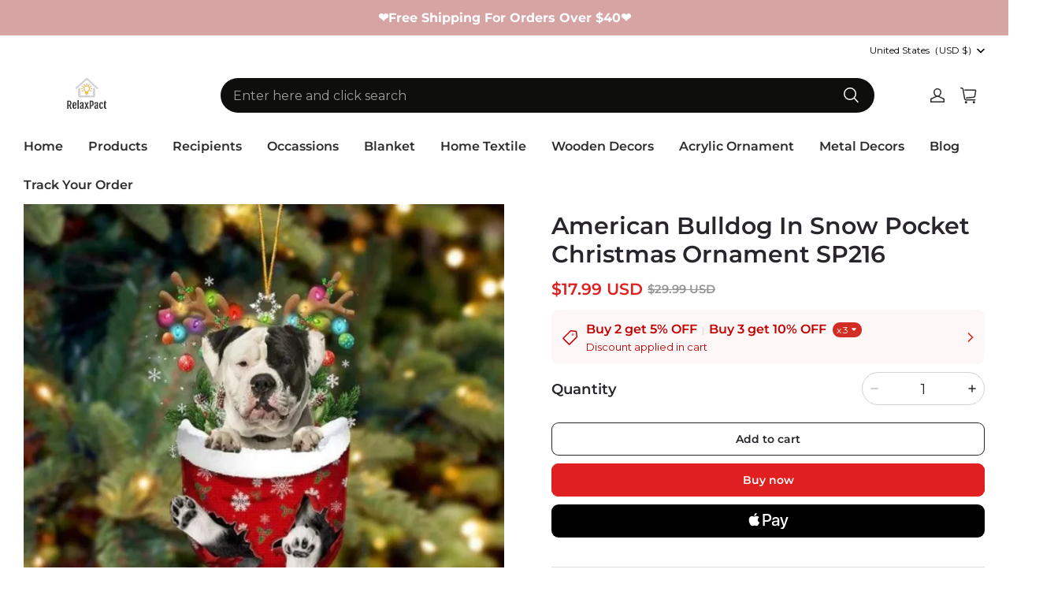

--- FILE ---
content_type: text/html; charset=utf-8
request_url: https://relaxpact.com/products/american-bulldog-in-snow-pocket-christmas-ornament-sp216
body_size: 87592
content:
<!DOCTYPE html>
<html lang="en">
  <head>
    <meta charset="UTF-8" />
    <meta http-equiv="X-UA-Compatible" content="IE=edge" />
    <meta
      name="viewport"
      content="width=device-width, initial-scale=1.0, minimum-scale=1.0, maximum-scale=1.0, user-scalable=no"
    />
    <link rel="canonical" href="https://relaxpact.com/products/american-bulldog-in-snow-pocket-christmas-ornament-sp216" />
    <meta http-equiv="x-dns-prefetch-control" content="on" />
    <link rel="dns-prefetch" href="https://fonts.gstatic.com" />
    <link rel="preconnect" href="https://fonts.gstatic.com" />
      <link rel="icon" type="image/png" href="https://img-va.myshopline.com/image/store/1732155045262/rplogo-3.png?w&#x3D;32&amp;h&#x3D;32" />
    <script async src="https://securepubads.g.doubleclick.net/tag/js/gpt.js" crossorigin="anonymous"></script>
    <title>
  American Bulldog In Snow Pocket Christmas Ornament SP216 &ndash; Relaxpact
</title>

      <meta name="description" content="&lt;h4&gt;&lt;em&gt;DESCRIPTION&lt;/em&gt;&lt;/h4&gt;
&lt;p&gt;&lt;em&gt;&lt;strong data-mce-fragment&#x3D;&quot;1&quot;&gt;&lt;img alt&#x3D;&quot;&quot; src&#x3D;&quot;https://cdn.shopify.com/s/files/1/0560/7427/2966/files/FotoJet_-_2022-09-01T170441.732_1_480x480_f3c94226-a8f0-467d-ad87-e264a6e8dd75_480x480.webp?v&#x3D;1662511394&quot; width&#x3D;&quot;450&quot; height&#x3D;&quot;450&quot; style&#x3D;&quot;display: block; margin-left: auto; margin-right: auto;&quot; data-mce-src&#x3D;&quot;https://cdn.shopify.com/s/files/1/0560/7427/2966/files/FotoJet_-_2022-09-01T170441.732_1_480x480_f3c94226-a8f0-467d-ad87-e264a6e8dd75_480x480.webp?v&#x3D;1662511394&quot; data-mce-fragment&#x3D;&quot;1&quot;&gt;&lt;/strong&gt;&lt;/em&gt;&lt;/p&gt;
&lt;h4&gt;&lt;em&gt;&lt;strong data-mce-fragment&#x3D;&quot;1&quot;&gt;&lt;/strong&gt;P&lt;strong data-mce-fragment&#x3D;&quot;1&quot;&gt;RODUCT INFORMATION&lt;/strong&gt;&lt;span&gt;&lt;/span&gt;&lt;/em&gt;&lt;/h4&gt;
&lt;ul data-mce-fragment&#x3D;&quot;1&quot;&gt;
&lt;li data-mce-fragment&#x3D;&quot;1&quot;&gt;The product is made from mica plastic.&lt;/li&gt;
&lt;li data-mce-fragment&#x3D;&quot;1&quot;&gt;Double-sided printing.The printed design is clear to ensure no color is faded.&lt;/li&gt;
&lt;li data-mce-fragment&#x3D;&quot;1&quot;&gt;All the molds will be put into 80x50mm plastic sheet for cutting.&lt;/li&gt;
&lt;li data-mce-fragment&#x3D;&quot;1&quot;&gt;A hole and twinkle thread attached to strap.&lt;/li&gt;
&lt;li data-mce-fragment&#x3D;&quot;1&quot;&gt;Ornament is used to display as home decoration or meaningful gifts for friends and relatives in special occasions such as Christmas, Valentine, birthday, etc.&lt;/li&gt;
&lt;li data-mce-fragment&#x3D;&quot;1&quot;&gt;Suitable for expressing your personality.&lt;/li&gt;
&lt;/ul&gt;
&lt;h4&gt;&lt;em&gt;TIPS&lt;/em&gt;&lt;/h4&gt;
&lt;p&gt;&lt;strong&gt;To prevent scratches during transportation, a plastic film is attached to the surface of the product, please remove the film when using the product.&lt;/strong&gt;&lt;/p&gt;
&lt;h4 data-mce-fragment&#x3D;&quot;1&quot;&gt;&lt;em data-mce-fragment&#x3D;&quot;1&quot;&gt;WHY US?👇&lt;/em&gt;&lt;/h4&gt;
&lt;ul data-mce-fragment&#x3D;&quot;1&quot;&gt;
&lt;li data-mce-fragment&#x3D;&quot;1&quot;&gt;We work directly with manufacturers all over the world to ensure the best quality of our products. We have a Quality Control department which helps us to keep our promise!&lt;/li&gt;
&lt;li data-mce-fragment&#x3D;&quot;1&quot;&gt;Price is always competitive.&lt;/li&gt;
&lt;li data-mce-fragment&#x3D;&quot;1&quot;&gt;Awesome Customer Service&lt;/li&gt;
&lt;li data-mce-fragment&#x3D;&quot;1&quot;&gt;Amazing products along with High Quality&lt;/li&gt;
&lt;/ul&gt;
&lt;p data-mce-fragment&#x3D;&quot;1&quot;&gt;&lt;img style&#x3D;&quot;display: block; margin-left: auto; margin-right: auto;&quot; class&#x3D;&quot;sep-lazyload lazyautosizes lazyloaded&quot; data-sizes&#x3D;&quot;auto&quot; data-src&#x3D;&quot;https://img.staticdj.com/536a54f2d4e69dde94cfa4ddfeeca1a1.gif&quot; sizes&#x3D;&quot;501px&quot; width&#x3D;&quot;451&quot; height&#x3D;&quot;280&quot; src&#x3D;&quot;https://img.staticdj.com/536a54f2d4e69dde94cfa4ddfeeca1a1.gif&quot; data-mce-style&#x3D;&quot;display: block; margin-left: auto; margin-right: auto;&quot; data-mce-src&#x3D;&quot;https://img.staticdj.com/536a54f2d4e69dde94cfa4ddfeeca1a1.gif&quot; data-mce-fragment&#x3D;&quot;1&quot;&gt;&lt;/p&gt;
&lt;div data-mce-fragment&#x3D;&quot;1&quot;&gt;
&lt;h4 data-mce-fragment&#x3D;&quot;1&quot;&gt;&lt;em data-mce-fragment&#x3D;&quot;1&quot;&gt;SHIPPING&lt;/em&gt;&lt;/h4&gt;
&lt;ul data-mce-fragment&#x3D;&quot;1&quot;&gt;
&lt;li data-mce-fragment&#x3D;&quot;1&quot;&gt;We ship to worldwide.&lt;/li&gt;
&lt;li data-mce-fragment&#x3D;&quot;1&quot;&gt;Standard shipping typically takes 7-15 business days (excluding weekends). If your order is not delivered by the estimated delivery time, please contact our friendly customer service for assistance!&lt;/li&gt;
&lt;li data-mce-fragment&#x3D;&quot;1&quot;&gt;Free Shipping For Orders More Than $39 USD.&lt;/li&gt;
&lt;/ul&gt;
&lt;/div&gt;
&lt;div data-mce-fragment&#x3D;&quot;1&quot;&gt;
&lt;ul class&#x3D;&quot;default&quot; data-mce-fragment&#x3D;&quot;1&quot;&gt;&lt;/ul&gt;
&lt;img style&#x3D;&quot;display: block; margin-left: auto; margin-right: auto;&quot; src&#x3D;&quot;https://cdn.shopify.com/s/files/1/0032/7362/1616/files/2fa20bbb4ffb5fce4f72d3ae2061aacf_large_8a80434b-67c3-4d04-8121-c16f2c1816ae_large.jpg?v&#x3D;1560759226&quot; alt&#x3D;&quot;&quot; width&#x3D;&quot;450&quot; height&#x3D;&quot;253&quot; data-mce-style&#x3D;&quot;display: block; margin-left: auto; margin-right: auto;&quot; data-mce-src&#x3D;&quot;https://cdn.shopify.com/s/files/1/0032/7362/1616/files/2fa20bbb4ffb5fce4f72d3ae2061aacf_large_8a80434b-67c3-4d04-8121-c16f2c1816ae_large.jpg?v&#x3D;1560759226&quot; data-mce-fragment&#x3D;&quot;1&quot;&gt;
&lt;/div&gt;
&lt;div data-mce-fragment&#x3D;&quot;1&quot;&gt; &lt;/div&gt;
&lt;div data-mce-fragment&#x3D;&quot;1&quot;&gt;
&lt;h4 data-mce-fragment&#x3D;&quot;1&quot;&gt;&lt;em data-mce-fragment&#x3D;&quot;1&quot;&gt;PAYMENT&lt;/em&gt;&lt;/h4&gt;
&lt;div data-mce-fragment&#x3D;&quot;1&quot;&gt;&lt;span data-mce-fragment&#x3D;&quot;1&quot;&gt;PayPal is welcomed here.&lt;br data-mce-fragment&#x3D;&quot;1&quot;&gt;If you don&#x27;t have a PayPal account, we accept all credit cards: just select &#x27;PayPal&#x27; and click the &#x27;&lt;strong data-mce-fragment&#x3D;&quot;1&quot;&gt;Pay with Debit or Credit Card&lt;/strong&gt;&#x27; button.&lt;/span&gt;&lt;/div&gt;
&lt;div data-mce-fragment&#x3D;&quot;1&quot;&gt;
&lt;span data-mce-fragment&#x3D;&quot;1&quot;&gt;&lt;/span&gt;&lt;br data-mce-fragment&#x3D;&quot;1&quot;&gt;
&lt;/div&gt;
&lt;div style&#x3D;&quot;text-align: center;&quot; data-mce-style&#x3D;&quot;text-align: center;&quot; data-mce-fragment&#x3D;&quot;1&quot;&gt;&lt;strong&gt;&lt;em data-mce-fragment&#x3D;&quot;1&quot;&gt;We&#x27;re thrilled to support First Book - an amazing charity that donates books to disadvantaged children who need them the most.&lt;/em&gt;&lt;/strong&gt;&lt;/div&gt;
&lt;/div&gt;" />


    
<meta property="og:site_name" content="Relaxpact" />
<meta property="og:url" content="https://relaxpact.com/products/american-bulldog-in-snow-pocket-christmas-ornament-sp216" />
<meta property="og:title" content="American Bulldog In Snow Pocket Christmas Ornament SP216" />
<meta property="og:type" content="product" />
<meta property="og:description" content="&lt;h4&gt;&lt;em&gt;DESCRIPTION&lt;/em&gt;&lt;/h4&gt;
&lt;p&gt;&lt;em&gt;&lt;strong data-mce-fragment&#x3D;&quot;1&quot;&gt;&lt;img alt&#x3D;&quot;&quot; src&#x3D;&quot;https://cdn.shopify.com/s/files/1/0560/7427/2966/files/FotoJet_-_2022-09-01T170441.732_1_480x480_f3c94226-a8f0-467d-ad87-e264a6e8dd75_480x480.webp?v&#x3D;1662511394&quot; width&#x3D;&quot;450&quot; height&#x3D;&quot;450&quot; style&#x3D;&quot;display: block; margin-left: auto; margin-right: auto;&quot; data-mce-src&#x3D;&quot;https://cdn.shopify.com/s/files/1/0560/7427/2966/files/FotoJet_-_2022-09-01T170441.732_1_480x480_f3c94226-a8f0-467d-ad87-e264a6e8dd75_480x480.webp?v&#x3D;1662511394&quot; data-mce-fragment&#x3D;&quot;1&quot;&gt;&lt;/strong&gt;&lt;/em&gt;&lt;/p&gt;
&lt;h4&gt;&lt;em&gt;&lt;strong data-mce-fragment&#x3D;&quot;1&quot;&gt;&lt;/strong&gt;P&lt;strong data-mce-fragment&#x3D;&quot;1&quot;&gt;RODUCT INFORMATION&lt;/strong&gt;&lt;span&gt;&lt;/span&gt;&lt;/em&gt;&lt;/h4&gt;
&lt;ul data-mce-fragment&#x3D;&quot;1&quot;&gt;
&lt;li data-mce-fragment&#x3D;&quot;1&quot;&gt;The product is made from mica plastic.&lt;/li&gt;
&lt;li data-mce-fragment&#x3D;&quot;1&quot;&gt;Double-sided printing.The printed design is clear to ensure no color is faded.&lt;/li&gt;
&lt;li data-mce-fragment&#x3D;&quot;1&quot;&gt;All the molds will be put into 80x50mm plastic sheet for cutting.&lt;/li&gt;
&lt;li data-mce-fragment&#x3D;&quot;1&quot;&gt;A hole and twinkle thread attached to strap.&lt;/li&gt;
&lt;li data-mce-fragment&#x3D;&quot;1&quot;&gt;Ornament is used to display as home decoration or meaningful gifts for friends and relatives in special occasions such as Christmas, Valentine, birthday, etc.&lt;/li&gt;
&lt;li data-mce-fragment&#x3D;&quot;1&quot;&gt;Suitable for expressing your personality.&lt;/li&gt;
&lt;/ul&gt;
&lt;h4&gt;&lt;em&gt;TIPS&lt;/em&gt;&lt;/h4&gt;
&lt;p&gt;&lt;strong&gt;To prevent scratches during transportation, a plastic film is attached to the surface of the product, please remove the film when using the product.&lt;/strong&gt;&lt;/p&gt;
&lt;h4 data-mce-fragment&#x3D;&quot;1&quot;&gt;&lt;em data-mce-fragment&#x3D;&quot;1&quot;&gt;WHY US?👇&lt;/em&gt;&lt;/h4&gt;
&lt;ul data-mce-fragment&#x3D;&quot;1&quot;&gt;
&lt;li data-mce-fragment&#x3D;&quot;1&quot;&gt;We work directly with manufacturers all over the world to ensure the best quality of our products. We have a Quality Control department which helps us to keep our promise!&lt;/li&gt;
&lt;li data-mce-fragment&#x3D;&quot;1&quot;&gt;Price is always competitive.&lt;/li&gt;
&lt;li data-mce-fragment&#x3D;&quot;1&quot;&gt;Awesome Customer Service&lt;/li&gt;
&lt;li data-mce-fragment&#x3D;&quot;1&quot;&gt;Amazing products along with High Quality&lt;/li&gt;
&lt;/ul&gt;
&lt;p data-mce-fragment&#x3D;&quot;1&quot;&gt;&lt;img style&#x3D;&quot;display: block; margin-left: auto; margin-right: auto;&quot; class&#x3D;&quot;sep-lazyload lazyautosizes lazyloaded&quot; data-sizes&#x3D;&quot;auto&quot; data-src&#x3D;&quot;https://img.staticdj.com/536a54f2d4e69dde94cfa4ddfeeca1a1.gif&quot; sizes&#x3D;&quot;501px&quot; width&#x3D;&quot;451&quot; height&#x3D;&quot;280&quot; src&#x3D;&quot;https://img.staticdj.com/536a54f2d4e69dde94cfa4ddfeeca1a1.gif&quot; data-mce-style&#x3D;&quot;display: block; margin-left: auto; margin-right: auto;&quot; data-mce-src&#x3D;&quot;https://img.staticdj.com/536a54f2d4e69dde94cfa4ddfeeca1a1.gif&quot; data-mce-fragment&#x3D;&quot;1&quot;&gt;&lt;/p&gt;
&lt;div data-mce-fragment&#x3D;&quot;1&quot;&gt;
&lt;h4 data-mce-fragment&#x3D;&quot;1&quot;&gt;&lt;em data-mce-fragment&#x3D;&quot;1&quot;&gt;SHIPPING&lt;/em&gt;&lt;/h4&gt;
&lt;ul data-mce-fragment&#x3D;&quot;1&quot;&gt;
&lt;li data-mce-fragment&#x3D;&quot;1&quot;&gt;We ship to worldwide.&lt;/li&gt;
&lt;li data-mce-fragment&#x3D;&quot;1&quot;&gt;Standard shipping typically takes 7-15 business days (excluding weekends). If your order is not delivered by the estimated delivery time, please contact our friendly customer service for assistance!&lt;/li&gt;
&lt;li data-mce-fragment&#x3D;&quot;1&quot;&gt;Free Shipping For Orders More Than $39 USD.&lt;/li&gt;
&lt;/ul&gt;
&lt;/div&gt;
&lt;div data-mce-fragment&#x3D;&quot;1&quot;&gt;
&lt;ul class&#x3D;&quot;default&quot; data-mce-fragment&#x3D;&quot;1&quot;&gt;&lt;/ul&gt;
&lt;img style&#x3D;&quot;display: block; margin-left: auto; margin-right: auto;&quot; src&#x3D;&quot;https://cdn.shopify.com/s/files/1/0032/7362/1616/files/2fa20bbb4ffb5fce4f72d3ae2061aacf_large_8a80434b-67c3-4d04-8121-c16f2c1816ae_large.jpg?v&#x3D;1560759226&quot; alt&#x3D;&quot;&quot; width&#x3D;&quot;450&quot; height&#x3D;&quot;253&quot; data-mce-style&#x3D;&quot;display: block; margin-left: auto; margin-right: auto;&quot; data-mce-src&#x3D;&quot;https://cdn.shopify.com/s/files/1/0032/7362/1616/files/2fa20bbb4ffb5fce4f72d3ae2061aacf_large_8a80434b-67c3-4d04-8121-c16f2c1816ae_large.jpg?v&#x3D;1560759226&quot; data-mce-fragment&#x3D;&quot;1&quot;&gt;
&lt;/div&gt;
&lt;div data-mce-fragment&#x3D;&quot;1&quot;&gt; &lt;/div&gt;
&lt;div data-mce-fragment&#x3D;&quot;1&quot;&gt;
&lt;h4 data-mce-fragment&#x3D;&quot;1&quot;&gt;&lt;em data-mce-fragment&#x3D;&quot;1&quot;&gt;PAYMENT&lt;/em&gt;&lt;/h4&gt;
&lt;div data-mce-fragment&#x3D;&quot;1&quot;&gt;&lt;span data-mce-fragment&#x3D;&quot;1&quot;&gt;PayPal is welcomed here.&lt;br data-mce-fragment&#x3D;&quot;1&quot;&gt;If you don&#x27;t have a PayPal account, we accept all credit cards: just select &#x27;PayPal&#x27; and click the &#x27;&lt;strong data-mce-fragment&#x3D;&quot;1&quot;&gt;Pay with Debit or Credit Card&lt;/strong&gt;&#x27; button.&lt;/span&gt;&lt;/div&gt;
&lt;div data-mce-fragment&#x3D;&quot;1&quot;&gt;
&lt;span data-mce-fragment&#x3D;&quot;1&quot;&gt;&lt;/span&gt;&lt;br data-mce-fragment&#x3D;&quot;1&quot;&gt;
&lt;/div&gt;
&lt;div style&#x3D;&quot;text-align: center;&quot; data-mce-style&#x3D;&quot;text-align: center;&quot; data-mce-fragment&#x3D;&quot;1&quot;&gt;&lt;strong&gt;&lt;em data-mce-fragment&#x3D;&quot;1&quot;&gt;We&#x27;re thrilled to support First Book - an amazing charity that donates books to disadvantaged children who need them the most.&lt;/em&gt;&lt;/strong&gt;&lt;/div&gt;
&lt;/div&gt;" />  <meta property="og:image" content="https://img-va.myshopline.com/image/store/1732155045262/LCA674Sp216Americanbulldog-3c742041-743b-4001-83fa-d979118783ad.jpg?w&#x3D;800&amp;h&#x3D;800" />
  <meta property="og:image:secure_url" content="https://img-va.myshopline.com/image/store/1732155045262/LCA674Sp216Americanbulldog-3c742041-743b-4001-83fa-d979118783ad.jpg?w&#x3D;800&amp;h&#x3D;800" />
  <meta property="og:image:width" content="800" />
  <meta property="og:image:height" content="800" />
  <meta property="og:price:amount" content="17.99" />
  <meta property="og:price:currency" content="USD" />
<meta name="twitter:card" content="summary_large_image" />
<meta name="twitter:title" content="American Bulldog In Snow Pocket Christmas Ornament SP216" />
<meta name="twitter:description" content="&lt;h4&gt;&lt;em&gt;DESCRIPTION&lt;/em&gt;&lt;/h4&gt;
&lt;p&gt;&lt;em&gt;&lt;strong data-mce-fragment&#x3D;&quot;1&quot;&gt;&lt;img alt&#x3D;&quot;&quot; src&#x3D;&quot;https://cdn.shopify.com/s/files/1/0560/7427/2966/files/FotoJet_-_2022-09-01T170441.732_1_480x480_f3c94226-a8f0-467d-ad87-e264a6e8dd75_480x480.webp?v&#x3D;1662511394&quot; width&#x3D;&quot;450&quot; height&#x3D;&quot;450&quot; style&#x3D;&quot;display: block; margin-left: auto; margin-right: auto;&quot; data-mce-src&#x3D;&quot;https://cdn.shopify.com/s/files/1/0560/7427/2966/files/FotoJet_-_2022-09-01T170441.732_1_480x480_f3c94226-a8f0-467d-ad87-e264a6e8dd75_480x480.webp?v&#x3D;1662511394&quot; data-mce-fragment&#x3D;&quot;1&quot;&gt;&lt;/strong&gt;&lt;/em&gt;&lt;/p&gt;
&lt;h4&gt;&lt;em&gt;&lt;strong data-mce-fragment&#x3D;&quot;1&quot;&gt;&lt;/strong&gt;P&lt;strong data-mce-fragment&#x3D;&quot;1&quot;&gt;RODUCT INFORMATION&lt;/strong&gt;&lt;span&gt;&lt;/span&gt;&lt;/em&gt;&lt;/h4&gt;
&lt;ul data-mce-fragment&#x3D;&quot;1&quot;&gt;
&lt;li data-mce-fragment&#x3D;&quot;1&quot;&gt;The product is made from mica plastic.&lt;/li&gt;
&lt;li data-mce-fragment&#x3D;&quot;1&quot;&gt;Double-sided printing.The printed design is clear to ensure no color is faded.&lt;/li&gt;
&lt;li data-mce-fragment&#x3D;&quot;1&quot;&gt;All the molds will be put into 80x50mm plastic sheet for cutting.&lt;/li&gt;
&lt;li data-mce-fragment&#x3D;&quot;1&quot;&gt;A hole and twinkle thread attached to strap.&lt;/li&gt;
&lt;li data-mce-fragment&#x3D;&quot;1&quot;&gt;Ornament is used to display as home decoration or meaningful gifts for friends and relatives in special occasions such as Christmas, Valentine, birthday, etc.&lt;/li&gt;
&lt;li data-mce-fragment&#x3D;&quot;1&quot;&gt;Suitable for expressing your personality.&lt;/li&gt;
&lt;/ul&gt;
&lt;h4&gt;&lt;em&gt;TIPS&lt;/em&gt;&lt;/h4&gt;
&lt;p&gt;&lt;strong&gt;To prevent scratches during transportation, a plastic film is attached to the surface of the product, please remove the film when using the product.&lt;/strong&gt;&lt;/p&gt;
&lt;h4 data-mce-fragment&#x3D;&quot;1&quot;&gt;&lt;em data-mce-fragment&#x3D;&quot;1&quot;&gt;WHY US?👇&lt;/em&gt;&lt;/h4&gt;
&lt;ul data-mce-fragment&#x3D;&quot;1&quot;&gt;
&lt;li data-mce-fragment&#x3D;&quot;1&quot;&gt;We work directly with manufacturers all over the world to ensure the best quality of our products. We have a Quality Control department which helps us to keep our promise!&lt;/li&gt;
&lt;li data-mce-fragment&#x3D;&quot;1&quot;&gt;Price is always competitive.&lt;/li&gt;
&lt;li data-mce-fragment&#x3D;&quot;1&quot;&gt;Awesome Customer Service&lt;/li&gt;
&lt;li data-mce-fragment&#x3D;&quot;1&quot;&gt;Amazing products along with High Quality&lt;/li&gt;
&lt;/ul&gt;
&lt;p data-mce-fragment&#x3D;&quot;1&quot;&gt;&lt;img style&#x3D;&quot;display: block; margin-left: auto; margin-right: auto;&quot; class&#x3D;&quot;sep-lazyload lazyautosizes lazyloaded&quot; data-sizes&#x3D;&quot;auto&quot; data-src&#x3D;&quot;https://img.staticdj.com/536a54f2d4e69dde94cfa4ddfeeca1a1.gif&quot; sizes&#x3D;&quot;501px&quot; width&#x3D;&quot;451&quot; height&#x3D;&quot;280&quot; src&#x3D;&quot;https://img.staticdj.com/536a54f2d4e69dde94cfa4ddfeeca1a1.gif&quot; data-mce-style&#x3D;&quot;display: block; margin-left: auto; margin-right: auto;&quot; data-mce-src&#x3D;&quot;https://img.staticdj.com/536a54f2d4e69dde94cfa4ddfeeca1a1.gif&quot; data-mce-fragment&#x3D;&quot;1&quot;&gt;&lt;/p&gt;
&lt;div data-mce-fragment&#x3D;&quot;1&quot;&gt;
&lt;h4 data-mce-fragment&#x3D;&quot;1&quot;&gt;&lt;em data-mce-fragment&#x3D;&quot;1&quot;&gt;SHIPPING&lt;/em&gt;&lt;/h4&gt;
&lt;ul data-mce-fragment&#x3D;&quot;1&quot;&gt;
&lt;li data-mce-fragment&#x3D;&quot;1&quot;&gt;We ship to worldwide.&lt;/li&gt;
&lt;li data-mce-fragment&#x3D;&quot;1&quot;&gt;Standard shipping typically takes 7-15 business days (excluding weekends). If your order is not delivered by the estimated delivery time, please contact our friendly customer service for assistance!&lt;/li&gt;
&lt;li data-mce-fragment&#x3D;&quot;1&quot;&gt;Free Shipping For Orders More Than $39 USD.&lt;/li&gt;
&lt;/ul&gt;
&lt;/div&gt;
&lt;div data-mce-fragment&#x3D;&quot;1&quot;&gt;
&lt;ul class&#x3D;&quot;default&quot; data-mce-fragment&#x3D;&quot;1&quot;&gt;&lt;/ul&gt;
&lt;img style&#x3D;&quot;display: block; margin-left: auto; margin-right: auto;&quot; src&#x3D;&quot;https://cdn.shopify.com/s/files/1/0032/7362/1616/files/2fa20bbb4ffb5fce4f72d3ae2061aacf_large_8a80434b-67c3-4d04-8121-c16f2c1816ae_large.jpg?v&#x3D;1560759226&quot; alt&#x3D;&quot;&quot; width&#x3D;&quot;450&quot; height&#x3D;&quot;253&quot; data-mce-style&#x3D;&quot;display: block; margin-left: auto; margin-right: auto;&quot; data-mce-src&#x3D;&quot;https://cdn.shopify.com/s/files/1/0032/7362/1616/files/2fa20bbb4ffb5fce4f72d3ae2061aacf_large_8a80434b-67c3-4d04-8121-c16f2c1816ae_large.jpg?v&#x3D;1560759226&quot; data-mce-fragment&#x3D;&quot;1&quot;&gt;
&lt;/div&gt;
&lt;div data-mce-fragment&#x3D;&quot;1&quot;&gt; &lt;/div&gt;
&lt;div data-mce-fragment&#x3D;&quot;1&quot;&gt;
&lt;h4 data-mce-fragment&#x3D;&quot;1&quot;&gt;&lt;em data-mce-fragment&#x3D;&quot;1&quot;&gt;PAYMENT&lt;/em&gt;&lt;/h4&gt;
&lt;div data-mce-fragment&#x3D;&quot;1&quot;&gt;&lt;span data-mce-fragment&#x3D;&quot;1&quot;&gt;PayPal is welcomed here.&lt;br data-mce-fragment&#x3D;&quot;1&quot;&gt;If you don&#x27;t have a PayPal account, we accept all credit cards: just select &#x27;PayPal&#x27; and click the &#x27;&lt;strong data-mce-fragment&#x3D;&quot;1&quot;&gt;Pay with Debit or Credit Card&lt;/strong&gt;&#x27; button.&lt;/span&gt;&lt;/div&gt;
&lt;div data-mce-fragment&#x3D;&quot;1&quot;&gt;
&lt;span data-mce-fragment&#x3D;&quot;1&quot;&gt;&lt;/span&gt;&lt;br data-mce-fragment&#x3D;&quot;1&quot;&gt;
&lt;/div&gt;
&lt;div style&#x3D;&quot;text-align: center;&quot; data-mce-style&#x3D;&quot;text-align: center;&quot; data-mce-fragment&#x3D;&quot;1&quot;&gt;&lt;strong&gt;&lt;em data-mce-fragment&#x3D;&quot;1&quot;&gt;We&#x27;re thrilled to support First Book - an amazing charity that donates books to disadvantaged children who need them the most.&lt;/em&gt;&lt;/strong&gt;&lt;/div&gt;
&lt;/div&gt;" />

    <style>
@font-face {
  font-family: 'Montserrat';
  font-weight: 400;
  font-style: normal;
  font-display: swap;
  src: url('/cdn/shop/fonts/Montserrat:regular_v26.woff') format('woff'),
        url('/cdn/shop/fonts/Montserrat:regular_v26.woff2') format('woff2');
}

@font-face {
  font-family: 'Montserrat';
  font-weight: 500;
  font-style: normal;
  font-display: swap;
  src: url('/cdn/shop/fonts/Montserrat:500_v26.woff') format('woff'),
        url('/cdn/shop/fonts/Montserrat:500_v26.woff2') format('woff2');
}

@font-face {
  font-family: 'Montserrat';
  font-weight: 600;
  font-style: normal;
  font-display: swap;
  src: url('/cdn/shop/fonts/Montserrat:600_v26.woff') format('woff'),
        url('/cdn/shop/fonts/Montserrat:600_v26.woff2') format('woff2');
}

@font-face {
  font-family: 'Montserrat';
  font-weight: 700;
  font-style: normal;
  font-display: swap;
  src: url('/cdn/shop/fonts/Montserrat:700_v26.woff') format('woff'),
        url('/cdn/shop/fonts/Montserrat:700_v26.woff2') format('woff2');
}

@font-face {
  font-family: 'Montserrat';
  font-weight: 600;
  font-style: normal;
  font-display: swap;
  src: url('/cdn/shop/fonts/Montserrat:600_v26.woff') format('woff'),
        url('/cdn/shop/fonts/Montserrat:600_v26.woff2') format('woff2');
}

@font-face {
  font-family: 'Montserrat';
  font-weight: 400;
  font-style: normal;
  font-display: swap;
  src: url('/cdn/shop/fonts/Montserrat:regular_v26.woff') format('woff'),
        url('/cdn/shop/fonts/Montserrat:regular_v26.woff2') format('woff2');
}

@font-face {
  font-family: 'Montserrat';
  font-weight: 500;
  font-style: normal;
  font-display: swap;
  src: url('/cdn/shop/fonts/Montserrat:500_v26.woff') format('woff'),
        url('/cdn/shop/fonts/Montserrat:500_v26.woff2') format('woff2');
}

@font-face {
  font-family: 'Montserrat';
  font-weight: 600;
  font-style: normal;
  font-display: swap;
  src: url('/cdn/shop/fonts/Montserrat:600_v26.woff') format('woff'),
        url('/cdn/shop/fonts/Montserrat:600_v26.woff2') format('woff2');
}

@font-face {
  font-family: 'Montserrat';
  font-weight: 700;
  font-style: normal;
  font-display: swap;
  src: url('/cdn/shop/fonts/Montserrat:700_v26.woff') format('woff'),
        url('/cdn/shop/fonts/Montserrat:700_v26.woff2') format('woff2');
}

@font-face {
  font-family: 'Montserrat';
  font-weight: 400;
  font-style: normal;
  font-display: swap;
  src: url('/cdn/shop/fonts/Montserrat:regular_v26.woff') format('woff'),
        url('/cdn/shop/fonts/Montserrat:regular_v26.woff2') format('woff2');
}


:root {
    --title-font: "Montserrat", "sans-serif";
    --title-font-weight: 600;
    --title-font-style: normal;
    --title-letter-spacing: 0.00000001em;
    --title-font-size: 30px;
    --title-line-height: 1.2;
    --title-text-transform: unset;
    --body-font: "Montserrat", "sans-serif";
    
    --body-font-weight: 400;
    
    --body-bold-font-weight: 600;
    --body-font-style: normal;
    --body-letter-spacing: 0.00000001em;
    --body-font-size: 16px;
    --body-line-height: 1.6;

    --color-page-background: 255, 255, 255;
    --color-text: 41, 37, 44;
    --color-light-text: 148, 148, 148;
    --color-sale: 224, 32, 32;
    --color-discount: 227, 38, 25;
    --color-entry-line: 221, 221, 221;
    --color-button-background: 224, 32, 32;
    --color-button-text: 255, 255, 255;
    --color-button-secondary-background: 255, 255, 255;
    --color-button-secondary-text: 41, 37, 44;
    --color-button-secondary-border: 221, 221, 221;
    --color-discount-tag-background: 227, 38, 25;
    --color-discount-tag-text: 255, 255, 255;
    --color-cart-dot: 230, 0, 18;
    --color-cart-dot-text: 255, 255, 255;
    --color-image-background: 244, 247, 251;
    --color-image-loading-background: 244, 247, 251;
    --color-mask: 23, 23, 23;
    --color-shadow: var(--color-text);
    --color-scheme-1-bg: 255, 248, 238;
    --color-scheme-1-text: 44, 41, 36;
    --color-scheme-2-bg: 44, 41, 36;
    --color-scheme-2-text: 255, 255, 255;
    --color-scheme-3-bg: 244, 247, 251;
    --color-scheme-3-text: 0, 0, 0;

    --page-width: 1920px;
    --section-vertical-gap: 0px;
    --grid-horizontal-space: 20px;
    --grid-vertical-space: 20px;
    --grid-mobile-horizontal-space: 10px;
    --grid-mobile-vertical-space: 10px;

    --btn-border-thickness: 1px;
    --btn-border-opacity: 100%;
    --btn-border-radius: 8px;
    --btn-border-radius-outset: 9px;
    --btn-shadow-opacity: 0%;
    --btn-shadow-offset-x: 0px;
    --btn-shadow-offset-y: 0px;
    --btn-shadow-blur: 0px;

    --sku-selector-border-thickness: 1px;
    --sku-selector-border-opacity: 20%;
    --sku-selector-border-radius: 8px;
    --sku-selector-border-radius-outset: 9px;

    --input-border-thickness: 1px;
    --input-border-opacity: 20%;
    --input-border-radius: 28px;
    --input-border-radius-outset: 29px;
    --input-shadow-opacity: 0%;
    --input-shadow-offset-x: 0px;
    --input-shadow-offset-y: 0px;
    --input-shadow-blur: 0px;

    --card-border-thickness: 0px;
    --card-border-opacity: 10%;
    --card-border-radius: 0px;
    --card-border-radius-outset: 0px;
    --card-shadow-opacity: 0%;
    --card-shadow-offset-x: 0px;
    --card-shadow-offset-y: 0px;
    --card-shadow-blur: 0px;

    --product-card-border-thickness: 0px;
    --product-card-border-opacity: 10%;
    --product-card-border-radius: 0px;
    --product-card-border-radius-outset: 0px;
    --product-card-shadow-opacity: 0%;
    --product-card-shadow-offset-x: 0px;
    --product-card-shadow-offset-y: 0px;
    --product-card-shadow-blur: 0px;

    --collection-card-border-thickness: 0px;
    --collection-card-border-opacity: 10%;
    --collection-card-border-radius: 0px;
    --collection-card-border-radius-outset: 0px;
    --collection-card-shadow-opacity: 0%;
    --collection-card-shadow-offset-x: 0px;
    --collection-card-shadow-offset-y: 0px;
    --collection-card-shadow-blur: 0px;

    --blog-card-border-thickness: 0px;
    --blog-card-border-opacity: 10%;
    --blog-card-border-radius: 0px;
    --blog-card-border-radius-outset: 0px;
    --blog-card-shadow-opacity: 0%;
    --blog-card-shadow-offset-x: 0px;
    --blog-card-shadow-offset-y: 0px;
    --blog-card-shadow-blur: 0px;

    --content-border-thickness: 0px;
    --content-border-opacity: 0%;
    --content-border-radius: 0px;
    --content-border-radius-outset: 0px;
    --content-shadow-opacity: 0%;
    --content-shadow-offset-x: 0px;
    --content-shadow-offset-y: 0px;
    --content-shadow-blur: 0px;

    --media-border-thickness: 0px;
    --media-border-opacity: 0%;
    --media-border-radius: 0px;
    --media-border-radius-outset: 0px;
    --media-shadow-opacity: 0%;
    --media-shadow-offset-x: 0px;
    --media-shadow-offset-left: 0px;
    --media-shadow-offset-right: 0px;
    --media-shadow-offset-y: 0px;
    --media-shadow-offset-top: 0px;
    --media-shadow-offset-bottom: 0px;
    --media-shadow-blur: 0px;

    --menu-modal-border-thickness: 1px;
    --menu-modal-border-opacity: 10%;
    --menu-modal-border-radius: 4px;
    --menu-modal-border-radius-outset: 5px;
    --menu-modal-shadow-opacity: 0%;
    --menu-modal-shadow-offset-x: 0px;
    --menu-modal-shadow-offset-y: 4px;
    --menu-modal-shadow-blur: 5px;

    --drawer-border-thickness: 1px;
    --drawer-border-opacity: 10%;
    --drawer-shadow-opacity: 0%;
    --drawer-shadow-offset-x: 0px;
    --drawer-shadow-offset-y: 4px;
    --drawer-shadow-blur: 5px;

    --product-discount-radius: 0px;

    --swatch-background-default-image: url(https://img-preview.myshopline.com/image/shopline/1378876dd39c4edb8fa3a837eb16d853.png)
}
</style>

    <link href="/cdn/shop/prev/601560b94fbb188919dd1d36c8ab70a4/1748942478269/assets/base.css" rel="stylesheet" type="text/css" media="all">

    <script src="/cdn/shop/prev/601560b94fbb188919dd1d36c8ab70a4/1748942478269/assets/global.js" defer="defer"></script>

    
  <meta name="google-site-verification" content />
  <meta name="msvalidate.01" content />
<meta name="msvalidate.01" content />
  <meta name="facebook-domain-verification" content />
  <meta name="p:domain_verify" content />
  
<script >function __SL_CUSTOM_CODE_GETROW__(){var r=new Error;if(!r.stack)try{throw r}catch(r){if(!r.stack)return 0}var t=r.stack.toString().split(/\r\n|\n/),e=/:(\d+):(?:\d+)[^\d]*$/;do{var n=t.shift()}while(!e.exec(n)&&t.length);var a=e.exec(t.shift());return a?parseInt(a[1]):0}</script>
<script >!function(){function t(){this.data={}}t.prototype.set=function(t,n,i){this[n]||(this[n]={start:"",end:"",scripts:[]}),this[n][i]=t,this[n].start&&this[n].end&&(this.data[n]||(this.data[n]=[]),this.data[n].push(this[n]),delete this[n])},t.prototype.setScript=function(t,n){const i=this.data[t].find((function(t,n){return 0===n&&!t.scripts.length||!t.scripts.length}));i&&(i.scripts=i.scripts.concat(n))},t.prototype.getAppKeyByScriptUrl=function(t){var n=this;return new Promise((function(i){setTimeout((function(){const s=Object.keys(n.data).find((function(i){return n.data[i].find((function(n){return n.scripts.find((function(n){if(n&&n.src)return t===n.src}))}))}));i(s)}),4)}))},t.prototype.getAppKey=function(t){var n=this;return Object.keys(n.data).find((function(i){if(n.data[i].find((function(n){return n.start<t&&n.end>t})))return!0}))},window.__APP_CODE__||(window.__APP_CODE__=new t)}();</script>
<script>window.__ENV__ = {"APP_ENV":"product","SENTRY_DSN":"https:\u002F\u002Fb1ba39d4e0bf4bf6a6ef0a2add016a44@sentry-new.myshopline.com\u002F265","STORE_THEME_SENTRY_DSN":"https:\u002F\u002Fab5c03d7011e42d7b3914c7bd779547b@sentry-new.myshopline.com\u002F273","SENTRY_TRACES_SAMPLE_RATE":-1,"ENABLE_IFRAME_ID":true,"SENTRY_GRAY":false,"SDK_UMDJS":"https:\u002F\u002Fcdn.myshopline.com\u002Ft\u002Flayout\u002Fdev\u002F3300003680\u002F1608276731999\u002F610a693c63e57e2aca6c2554\u002F1628072347914\u002Fassets\u002Findex.umd.min.js","USE_STORE_INFO_REGION_CACHE":true,"USE_REDIRECT_PATH_CACHE":true,"USE_APP_CODE_BLOCK_CACHE":true,"USE_HTTP_REPORT_EVENT_IDS":[60006253],"USE_HTTP_REPORT_EVENT_NAMES":["view"],"ROBOTS_CACHER":{"ua_list":[],"useless_query":["fbclid","gclid","utm_campaign","utm_adset","utm_ad","utm_medium","utm_source","utm_content","utm_term","campaign_id","adset_id","ad_id","variant"],"expires":600,"store_domain_list":["ALL"],"is_use_spider_company":false,"is_use_spider_ua":false},"PAGE_CACHER":{"enable":false,"themes":["ALL","Expect","Impress","Expect_TEST"],"templates":[{"name":"templates\u002Findex","expires":10}]},"useOldSSRPlugin":{},"PAYPAL_CONFIG":{"disableFunding":"card,bancontact,blik,eps,giropay,ideal,mercadopago,mybank,p24,sepa,sofort,venmo"},"LOGGING_THRESHOLD_BY_RENDER":500,"POLLING_TIME-OUT_RETRY_FREQUENCY":8,"POLLING_TIME-OUT_RETRY_DELAY":3000,"DF_SDK_ENABLE":{"isAll":true,"appCode":"m3tdgo","themeNames":["Expect","global","Along","Impress","Soo","Solid"]},"PAYPAL_CONFIG_V2":[{"key":"disable-funding","value":"card,bancontact,blik,eps,giropay,ideal,mercadopago,mybank,p24,sepa,sofort,venmo","isCoverAll":true,"scope":"continue","whitelist":[],"blacklist":[]},{"key":"enable-funding","value":"paylater","isCoverAll":true,"scope":"all","whitelist":[],"blacklist":[]}],"COMPLETE_ORDER_JUMP_TIMEOUT":10,"ADDRESS_AUTOCOMPLETE_CONFIG":{"prediction_debounce_ms":400,"south_east_countries":{"mode":"disable","whitelist_store_ids":["1652240404138","1679974845705","1676274381211","1677468419723","1682156092973","1663745358748","1673329501708","1676868586152","1648608707106","1679279486633","1681696235688","1664792332609","1677837417427","1672322277922","1644637282055","1644637282057"],"blacklist_store_ids":[]}},"TRADE__FEATURE_FLAGS_CONFIG":{"server_endpoint":"https:\u002F\u002Fabtest.myshopline.com\u002Fexperiment","app_key":"shopline-trade"},"USE_REPORT_URL_STORE_IDS":["all"],"USE_EVENT_TRACE_CONFIG_CACHE":true,"IS_CHANGE_MERCHANT_TO_SITE":true,"PRODUCT_OBJECTS_GRAY_RULE":{"enable":true,"handleList":["adasgtest","bix3mk02","wenxuetingfz","amy.wen11","wenxuetingsgauto","shoplinewebtest","graytest","taican","haidu","bryant33","nana13","sjf03-sin","apitest001","adaus","bix3mk03","wenxuetingus","amy.wen12","wenxuetingauto","wenxuetingusauto","chun77","nana11","test03","apitest002","amywen12","lives-will","winsonwen","yongzyongz","slbryant","garytest","yongzyongz","lives-will","winsonwen","test111111","test04-sin","sjf03-us","shawboutique","extent-demo","beetlesgelpolish","soufeel","test-tys","r39x33kmubdcsvja9i","mademine-test-tys","1chqxtmchih8ul","jason-us","jason-sg","tina2","halaras","myhawaiianshirts","mycustombobblehead"],"ratio":50},"ANALYTICS_UNIFY_GRAY_RELEASE":{"mode":"enable","whitelist_store_ids":["1652346646815","1638414839611","1642130021163","1642131927426","1630501976031","1648035404403","1645674326376","1651043640069","1651043724090","1657526001214","1647484007546","1647484007544","1624357166224","1624357254427","1636104438479","1620894872993","1660029927621","1652860505799","1617342438329","1669257343066","1648618724151","1660298151528","1627028228094","1622273458746","1654928138524","1638261240621","1613720968901","1635752587298","1663745358748","1661141170361","1647403782103","1651474946978","1643076271655","1670831080910","1668397986105","1667965821827","1641892089168","1675933021301","1610595454815","1676444791806","1677643068491","1608023024844","1677665459056","1649899255016","1653472032776","1653472032782"]},"WEBSITE_MIFRATION":true,"TRADE_PAY":{"JUMP_TIMEOUT":2000,"AUTO_INIT":{"TIMEOUT":5000,"CHANNELS":[{"payMethodCode":"GooglePay"},{"payMethodCode":"ApplePay"}]}},"CHECKOUT_COUNTRY_LIBRARY_JSON_URL":"https:\u002F\u002Fcdn.myshopline.com\u002Ft\u002Fcf\u002F1cad82e8f88f0f743c2b82d308fb84f9\u002F4yblskxgvzarr1ub\u002Fcheckout-countries","CHECKOUT_COUNTRY_LIBRARY_JS_URL":"\u002Fcf-edge-static\u002F1cad82e8f88f0f743c2b82d308fb84f9\u002Fcheckout-countries","ANALYTICS_UNIFY_CONFIG":{"disableGetCollectionsStores":["1732075791988","1640660241441","1698792289635"],"hdsdkHttpConfig":{"stores":["*"],"acts":["webeventtracker","webslcodetrack"],"uas":["musical_ly"],"sendMethod":"ajax"},"requestBodyLogConfig":{"whiteListStores":["1701411459039","1749453744586","1745897255749"],"isHttpReport":true},"pageDurationAsyncLoopInterval":0,"greyLog":true,"pageHideGreyStoreIds":[],"storageTypeMap":{"cookie":[],"localStorage":[],"sessionStorage":[]},"channelLoggerList":["FacebookPixel","GoogleAnalytics4","GoogleUniversalAnalytics","GoogleAdsConversion","GoogleAdsRemarketing"],"googleAdsConversion":{"orderCompleteAddressData":{"mode":"enable","blacklist_store_ids":["1648035404403","1647510680777"]}},"hdsdkFilterEvents":{"enable":true,"events":{"webslcodetrack":[{"event_name":"PageView_300"},{"event_name":"PageView_1000"},{"event_name":"PageView_2000"},{"event_name":"PageView_3000"},{"event_name":"View","page":102,"module":109,"component":101,"action_type":101},{"event_name":"View","page":103,"module":109,"component":101,"action_type":101},{"event_name":"View","page":132,"module":-999,"component":-999,"action_type":101},{"event_name":"ViewSuccess","page":132,"module":-999,"component":-999,"action_type":108}]}}},"WEB_PIXELS":{"wpt":{"templateBaseUrl":"https:\u002F\u002Fcdn.myshopline.com\u002Ft\u002Fwpm","sdkBaseUrl":"https:\u002F\u002Fcdn.myshopline.com\u002Fsl\u002Fsdk","sdkVersion":"wpt-0.4.3"},"wpm":{"sdkBaseUrl":"https:\u002F\u002Fcdn.myshopline.com\u002Fsl\u002Fsdk","sdkVersion":"wpm-0.6.1"}},"CHAIN_BASE_CONFIG":{"event":{"playback":{"playbackMaxLimit":0,"trackThreshold":50}}},"CHAIN_BASE_SERVICE_WORKER_URL":"\u002Fcf-edge-static\u002F4901d6778f66716fa583d51614a75d3d\u002Fchain-base-service-worker.js","ANALYTICS_TRANSPORT_RULES":{"GAAds":["1640660241441"],"GAR":["1640660241441"],"GA4":["1681718798653","1640660241441"]},"streamTheme":[],"TRADE__METRIC_REPORT_CONFIG":{"rate":10000,"version":"v1"},"SENTRY_ERROR_FILTER_MESSAGES":["not match the postCode list","The current browser does not support Google Pay","Cannot use applePay","The current browser does not support this payment method","SDK实例化 & 初始化 失败 [reason: DEVICE_NOT_SUPPORT]","SDK实例化 & 初始化 失败 [reason: no support browser]","evaluating 'document.getElementById('stage-footer')","evaluating 'document.getElementById('live-chat-ai-wrapper')"]}</script><script>window.__LE__ = true;if(!window.Shopline){ window.Shopline = {} };Shopline.designMode=false;Shopline.uri={"alias":"ProductsDetail","isExact":true,"params":{"uniqueKey":"american-bulldog-in-snow-pocket-christmas-ornament-sp216"},"query":{},"url":"\u002Fproducts\u002Famerican-bulldog-in-snow-pocket-christmas-ornament-sp216","path":"\u002Fproducts\u002F:uniqueKey","template":"templates\u002Fproduct.json","bindingTemplate":undefined,"root_url":"\u002F","customPageId":"0"};Shopline.handle="relaxpact";Shopline.merchantId="2402166231";Shopline.storeId="1732155045262";Shopline.currency="USD";Shopline.themeId="683684719952443b77f39313";Shopline.themeName="North";Shopline.storeThemeName="North1";Shopline.themeVersion="1.4.12";Shopline.themeTypeVersion=2.1;Shopline.updateMode=1;Shopline.locale="en";Shopline.customerCountry="US";Shopline.routes={"root":"\u002F"};Shopline.theme={"settings":{"desktop_logo_width":160,"desktop_logo_height":60,"mobile_logo_width":100,"mobile_logo_height":80,"color_page_background":"#FFFFFF","color_text":"#29252C","color_light_text":"#949494","color_entry_line":"#DDDDDD","color_card_background":"","color_card_text":"","color_button_background":"#e02020","color_button_text":"#FFFFFF","color_button_secondary_background":"#FFFFFF","color_button_secondary_text":"#29252C","color_button_secondary_border":"#DDDDDD","color_sale":"#e02020","color_discount":"#E32619","color_discount_tag_background":"#E32619","color_discount_tag_text":"#FFFFFF","color_cart_dot":"#E60012","color_cart_dot_text":"#FFFFFF","color_image_background":"#F4F7FB","color_image_loading_background":"#F4F7FB","color_mask":"#171717","color_shadow":"","color_scheme_1_bg":"#FFF8EE","color_scheme_1_text":"#2C2924","color_scheme_2_bg":"#2C2924","color_scheme_2_text":"#FFFFFF","color_scheme_3_bg":"#F4F7FB","color_scheme_3_text":"#000000","title_font_family":"Montserrat:600","title_letter_spacing":0,"title_font_size":30,"title_line_height":1.2,"title_uppercase":false,"body_font_family":"Montserrat:regular","body_letter_spacing":0,"body_font_size":16,"body_line_height":1.6,"page_width":1920,"section_vertical_gap":0,"grid_horizontal_space":20,"grid_vertical_space":20,"btn_hover_animation":"fill_right","btn_border_thickness":1,"btn_border_opacity":100,"btn_border_radius":8,"btn_shadow_opacity":0,"btn_shadow_offset_x":0,"btn_shadow_offset_y":0,"btn_shadow_blur":0,"sku_selector_border_thickness":1,"sku_selector_border_opacity":20,"sku_selector_border_radius":8,"sku_selector_shadow_opacity":0,"sku_selector_shadow_offset_x":0,"sku_selector_shadow_offset_y":0,"sku_selector_shadow_blur":0,"input_border_thickness":1,"input_border_opacity":20,"input_border_radius":28,"input_shadow_opacity":0,"input_shadow_offset_x":0,"input_shadow_offset_y":0,"input_shadow_blur":0,"enable_quick_view":true,"quick_view_button_pc_style":"icon","quick_view_button_mobile_style":"icon","product_title_show_type":"full-display","product_pc_title_show":true,"product_mobile_title_show":true,"product_discount":false,"product_discount_tag_style":"sale","product_discount_style":"number","product_discount_size":"medium","product_discount_position":"left_bottom","product_discount_radius":0,"product_card_price_show_type":"lowest_price","product_card_style":"normal","product_card_image_padding":0,"product_card_content_align":"left","product_card_border_thickness":0,"product_card_border_opacity":10,"product_card_border_radius":0,"product_card_shadow_opacity":0,"product_card_shadow_offset_x":0,"product_card_shadow_offset_y":0,"product_card_shadow_blur":0,"collection_card_style":"normal","collection_card_image_padding":0,"collection_card_content_align":"center","collection_card_border_thickness":0,"collection_card_border_opacity":10,"collection_card_border_radius":0,"collection_card_shadow_opacity":0,"collection_card_shadow_offset_x":0,"collection_card_shadow_offset_y":0,"collection_card_shadow_blur":0,"blog_card_style":"normal","blog_card_image_padding":0,"blog_card_content_align":"center","blog_card_border_thickness":0,"blog_card_border_opacity":10,"blog_card_border_radius":0,"blog_card_shadow_opacity":0,"blog_card_shadow_offset_x":0,"blog_card_shadow_offset_y":0,"blog_card_shadow_blur":0,"card_border_thickness":0,"card_border_opacity":10,"card_border_radius":0,"card_shadow_opacity":0,"card_shadow_offset_x":0,"card_shadow_offset_y":0,"card_shadow_blur":0,"content_border_thickness":0,"content_border_opacity":0,"content_border_radius":0,"content_shadow_opacity":0,"content_shadow_offset_x":0,"content_shadow_offset_y":0,"content_shadow_blur":0,"media_border_thickness":0,"media_border_opacity":0,"media_border_radius":0,"media_shadow_opacity":0,"media_shadow_offset_x":0,"media_shadow_offset_y":0,"media_shadow_blur":0,"menu_modal_border_thickness":1,"menu_modal_border_opacity":10,"menu_modal_border_radius":4,"menu_modal_shadow_opacity":0,"menu_modal_shadow_offset_x":0,"menu_modal_shadow_offset_y":4,"menu_modal_shadow_blur":5,"drawer_border_thickness":1,"drawer_border_opacity":10,"drawer_shadow_opacity":0,"drawer_shadow_offset_x":0,"drawer_shadow_offset_y":4,"drawer_shadow_blur":5,"cart_type":"drawer","cart_empty_recommend_title":"You May Also Like","cart_empty_recommend_product_to_show":8,"cart_empty_recommend_product_image_ratio":"adapt","cart_empty_recommend_product_image_fill_type":"contain","co_banner_pc_img":{},"co_banner_phone_img":{},"co_banner_pc_height":"low","co_banner_phone_height":"low","co_banner_img_show":"center","co_full_screen":true,"co_checkout_image":{},"co_logo_size":"medium","co_logo_position":"left","co_bg_image":{},"co_background_color":"#FFFFFF","co_form_bg_color":"white","co_order_bg_image":{},"co_order_background_color":"#FAFAFA","co_type_title_font":{"lib":"system","value":"System"},"co_type_body_font":{"lib":"system","value":"System"},"co_color_btn_bg":"#276EAF","co_color_err_color":"#F04949","co_color_msg_color":"#276EAF","show_official_icon":false,"social_facebook_link":"","social_twitter_link":"","social_pinterest_link":"","social_instagram_link":"","social_snapchat_link":"","social_tiktok_link":"","social_youtube_link":"","social_vimeo_link":"","social_tumblr_link":"","social_linkedin_link":"","social_whatsapp_link":"","social_line_link":"","social_kakao_link":"","show_official_share_icon":false,"show_social_name":true,"share_to_facebook":true,"share_to_twitter":true,"share_to_pinterest":true,"share_to_line":true,"share_to_whatsapp":true,"share_to_tumblr":true,"show_search_goods_price":true,"show_pc_breadcrumb":false,"show_mobile_breadcrumb":false,"favicon_image":"https:\u002F\u002Fimg-va.myshopline.com\u002Fimage\u002Fstore\u002F1732155045262\u002Frplogo-3.png?w=32&h=32","product_add_to_cart":true,"cart_empty_recommend_collection":"","logo":"shopline:\u002F\u002Fshop_images\u002Frplogo_7014150542743051261.png"},"blocks":{"17636242594076854f09":{"type":"shopline:\u002F\u002Fapps\u002F店铺转化提升\u002Fblocks\u002Fclick-block\u002Fe4a69c52-27bd-4ec9-86c8-1d5b4d867769","disabled":true,"settings":{},"id":"1748417108078ef3dccb"},"176362425940761c5715":{"type":"shopline:\u002F\u002Fapps\u002F店铺转化提升\u002Fblocks\u002Fcount-down-of-cart\u002Fe4a69c52-27bd-4ec9-86c8-1d5b4d867769","disabled":true,"settings":{"finalWords":"","prefix":"","suffix":""},"id":"1748417108078a30d9c0"},"17636242594078611b9e":{"type":"shopline:\u002F\u002Fapps\u002F店铺转化提升\u002Fblocks\u002Fdiscount-modal-block\u002Fe4a69c52-27bd-4ec9-86c8-1d5b4d867769","disabled":true,"settings":{"titleContent":"","msgContent":"","toCheckOutContent":"","toShoppingContent":""},"id":"1748417108078e87fdd5"},"176362425940719b6d6b":{"type":"shopline:\u002F\u002Fapps\u002F店铺转化提升\u002Fblocks\u002Fpayment-security\u002Fe4a69c52-27bd-4ec9-86c8-1d5b4d867769","disabled":true,"settings":{"paymentSecurityDesc":"","afterSaleGuaranteeDesc":""},"id":"1748417108078c6e064c"},"1763624259407bb0137f":{"type":"shopline:\u002F\u002Fapps\u002F店铺转化提升\u002Fblocks\u002Fproduct-promotion-label\u002Fe4a69c52-27bd-4ec9-86c8-1d5b4d867769","disabled":true,"settings":{},"id":"17484171080787b9b915"},"1763624259407d6dab0b":{"type":"shopline:\u002F\u002Fapps\u002F店铺转化提升\u002Fblocks\u002Fship-calculate\u002Fe4a69c52-27bd-4ec9-86c8-1d5b4d867769","disabled":true,"settings":{"title":"","country":"","province":"","city":"","zipCode":"","calculateButtonTitle":""},"id":"1748417108078a28ffc8"},"17636242594075c5abd1":{"type":"shopline:\u002F\u002Fapps\u002FSmartPush\u002Fblocks\u002Fapp-embed-block\u002Fba1ca5f6-ccc5-43fc-8ddb-f3b5147e1fc5","disabled":true,"settings":{},"id":"17484171080789a204d2"},"17636242594079ba3e80":{"type":"shopline:\u002F\u002Fapps\u002FEasyRank SEO All-in-one\u002Fblocks\u002Fapp_embed_block\u002F61323553-618d-4754-80da-829c681c52ab","disabled":true,"settings":{},"id":"1757401359339ceede6b"},"17636242594078c9fc25":{"type":"shopline:\u002F\u002Fapps\u002FEasyRank SEO All-in-one\u002Fblocks\u002Feasyrank_404_monitor\u002F61323553-618d-4754-80da-829c681c52ab","disabled":true,"settings":{},"id":"17574013593394f630e5"},"1763624259407c017e22":{"type":"shopline:\u002F\u002Fapps\u002F多语言&多货币助手\u002Fblocks\u002Fcurrency-convert\u002F5d9e1987-6350-44e8-bfc9-6c3d7168c5a2","disabled":false,"settings":{"color_mode":"followTheme","bg_color":"#FFFFFF","text_color":"#000000","hover_text_color":"#476377","hover_bg_color":"#EAEDF1"},"id":"1748417108078b7f07de"},"1763624259407723738a":{"type":"shopline:\u002F\u002Fapps\u002F多语言&多货币助手\u002Fblocks\u002Fgoogle-translate\u002F5d9e1987-6350-44e8-bfc9-6c3d7168c5a2","disabled":false,"settings":{"color_mode":"followTheme","bg_color":"#FFFFFF","text_color":"#000000","hover_text_color":"#476377","hover_bg_color":"#EAEDF1"},"id":"1748417108078bfdba5c"},"1763624259408d6e0038":{"type":"shopline:\u002F\u002Fapps\u002F定制喵 - 产品定制设计器\u002Fblocks\u002Findex\u002Fdef374d9-7db1-4bd4-92ef-3f2f78ac3069","disabled":false,"settings":{},"id":"17484171080784d3641a"},"1763624259408df44ffb":{"type":"shopline:\u002F\u002Fapps\u002FSolvea, the AI Employee for CX\u002Fblocks\u002Fapp-embed-block\u002F3d5c38be-7f14-44af-8515-4ec3a54b1202","disabled":false,"settings":{},"id":"1763545686199b0ef121"},"17636242594083049672":{"type":"shopline:\u002F\u002Fapps\u002FZendesk\u002Fblocks\u002Fapp-embed-block\u002F13192e30-11f2-470c-a3d5-653253d749e0","disabled":true,"settings":{"widgetCode":"\u003C!-- Start of relaxpact Zendesk Widget script --\u003E\n\u003Cscript id=\"ze-snippet\" src=\"https:\u002F\u002Fstatic.zdassets.com\u002Fekr\u002Fsnippet.js?key=ed550b2e-d836-4ae9-a7d0-3688a851613f\"\u003E \u003C\u002Fscript\u003E\n\u003C!-- End of relaxpact Zendesk Widget script --\u003E\u003C\u002Fscript\u003E\n\u003C!-- End of Zendesk Widget script --\u003E"},"id":"1757401359339a449b40"}}};Shopline.settings={"desktop_logo_width":160,"desktop_logo_height":60,"mobile_logo_width":100,"mobile_logo_height":80,"color_page_background":{"alpha":1,"red":255,"green":255,"blue":255,"hue":0,"saturation":100,"lightness":100,"rgb":"255 255 255","rgba":"255 255 255 \u002F 1.0"},"color_text":{"alpha":1,"red":41,"green":37,"blue":44,"hue":274,"saturation":9,"lightness":16,"rgb":"41 37 44","rgba":"41 37 44 \u002F 1.0"},"color_light_text":{"alpha":1,"red":148,"green":148,"blue":148,"hue":0,"saturation":0,"lightness":58,"rgb":"148 148 148","rgba":"148 148 148 \u002F 1.0"},"color_entry_line":{"alpha":1,"red":221,"green":221,"blue":221,"hue":0,"saturation":0,"lightness":87,"rgb":"221 221 221","rgba":"221 221 221 \u002F 1.0"},"color_card_background":{},"color_card_text":{},"color_button_background":{"alpha":1,"red":224,"green":32,"blue":32,"hue":0,"saturation":76,"lightness":50,"rgb":"224 32 32","rgba":"224 32 32 \u002F 1.0"},"color_button_text":{"alpha":1,"red":255,"green":255,"blue":255,"hue":0,"saturation":100,"lightness":100,"rgb":"255 255 255","rgba":"255 255 255 \u002F 1.0"},"color_button_secondary_background":{"alpha":1,"red":255,"green":255,"blue":255,"hue":0,"saturation":100,"lightness":100,"rgb":"255 255 255","rgba":"255 255 255 \u002F 1.0"},"color_button_secondary_text":{"alpha":1,"red":41,"green":37,"blue":44,"hue":274,"saturation":9,"lightness":16,"rgb":"41 37 44","rgba":"41 37 44 \u002F 1.0"},"color_button_secondary_border":{"alpha":1,"red":221,"green":221,"blue":221,"hue":0,"saturation":0,"lightness":87,"rgb":"221 221 221","rgba":"221 221 221 \u002F 1.0"},"color_sale":{"alpha":1,"red":224,"green":32,"blue":32,"hue":0,"saturation":76,"lightness":50,"rgb":"224 32 32","rgba":"224 32 32 \u002F 1.0"},"color_discount":{"alpha":1,"red":227,"green":38,"blue":25,"hue":4,"saturation":80,"lightness":49,"rgb":"227 38 25","rgba":"227 38 25 \u002F 1.0"},"color_discount_tag_background":{"alpha":1,"red":227,"green":38,"blue":25,"hue":4,"saturation":80,"lightness":49,"rgb":"227 38 25","rgba":"227 38 25 \u002F 1.0"},"color_discount_tag_text":{"alpha":1,"red":255,"green":255,"blue":255,"hue":0,"saturation":100,"lightness":100,"rgb":"255 255 255","rgba":"255 255 255 \u002F 1.0"},"color_cart_dot":{"alpha":1,"red":230,"green":0,"blue":18,"hue":355,"saturation":100,"lightness":45,"rgb":"230 0 18","rgba":"230 0 18 \u002F 1.0"},"color_cart_dot_text":{"alpha":1,"red":255,"green":255,"blue":255,"hue":0,"saturation":100,"lightness":100,"rgb":"255 255 255","rgba":"255 255 255 \u002F 1.0"},"color_image_background":{"alpha":1,"red":244,"green":247,"blue":251,"hue":214,"saturation":47,"lightness":97,"rgb":"244 247 251","rgba":"244 247 251 \u002F 1.0"},"color_image_loading_background":{"alpha":1,"red":244,"green":247,"blue":251,"hue":214,"saturation":47,"lightness":97,"rgb":"244 247 251","rgba":"244 247 251 \u002F 1.0"},"color_mask":{"alpha":1,"red":23,"green":23,"blue":23,"hue":0,"saturation":0,"lightness":9,"rgb":"23 23 23","rgba":"23 23 23 \u002F 1.0"},"color_shadow":{},"color_scheme_1_bg":{"alpha":1,"red":255,"green":248,"blue":238,"hue":35,"saturation":100,"lightness":97,"rgb":"255 248 238","rgba":"255 248 238 \u002F 1.0"},"color_scheme_1_text":{"alpha":1,"red":44,"green":41,"blue":36,"hue":38,"saturation":10,"lightness":16,"rgb":"44 41 36","rgba":"44 41 36 \u002F 1.0"},"color_scheme_2_bg":{"alpha":1,"red":44,"green":41,"blue":36,"hue":38,"saturation":10,"lightness":16,"rgb":"44 41 36","rgba":"44 41 36 \u002F 1.0"},"color_scheme_2_text":{"alpha":1,"red":255,"green":255,"blue":255,"hue":0,"saturation":100,"lightness":100,"rgb":"255 255 255","rgba":"255 255 255 \u002F 1.0"},"color_scheme_3_bg":{"alpha":1,"red":244,"green":247,"blue":251,"hue":214,"saturation":47,"lightness":97,"rgb":"244 247 251","rgba":"244 247 251 \u002F 1.0"},"color_scheme_3_text":{"alpha":1,"red":0,"green":0,"blue":0,"hue":0,"saturation":0,"lightness":0,"rgb":"0 0 0","rgba":"0 0 0 \u002F 1.0"},"title_font_family":{"fallback_families":"sans-serif","family":"Montserrat","style":"normal","weight":"600","variants":"600","system":false},"title_letter_spacing":0,"title_font_size":30,"title_line_height":1.2,"title_uppercase":false,"body_font_family":{"fallback_families":"sans-serif","family":"Montserrat","style":"normal","weight":"400","variants":"regular","system":false},"body_letter_spacing":0,"body_font_size":16,"body_line_height":1.6,"page_width":1920,"section_vertical_gap":0,"grid_horizontal_space":20,"grid_vertical_space":20,"btn_hover_animation":"fill_right","btn_border_thickness":1,"btn_border_opacity":100,"btn_border_radius":8,"btn_shadow_opacity":0,"btn_shadow_offset_x":0,"btn_shadow_offset_y":0,"btn_shadow_blur":0,"sku_selector_border_thickness":1,"sku_selector_border_opacity":20,"sku_selector_border_radius":8,"sku_selector_shadow_opacity":0,"sku_selector_shadow_offset_x":0,"sku_selector_shadow_offset_y":0,"sku_selector_shadow_blur":0,"input_border_thickness":1,"input_border_opacity":20,"input_border_radius":28,"input_shadow_opacity":0,"input_shadow_offset_x":0,"input_shadow_offset_y":0,"input_shadow_blur":0,"enable_quick_view":true,"quick_view_button_pc_style":"icon","quick_view_button_mobile_style":"icon","product_title_show_type":"full-display","product_pc_title_show":true,"product_mobile_title_show":true,"product_discount":false,"product_discount_tag_style":"sale","product_discount_style":"number","product_discount_size":"medium","product_discount_position":"left_bottom","product_discount_radius":0,"product_card_price_show_type":"lowest_price","product_card_style":"normal","product_card_image_padding":0,"product_card_content_align":"left","product_card_border_thickness":0,"product_card_border_opacity":10,"product_card_border_radius":0,"product_card_shadow_opacity":0,"product_card_shadow_offset_x":0,"product_card_shadow_offset_y":0,"product_card_shadow_blur":0,"collection_card_style":"normal","collection_card_image_padding":0,"collection_card_content_align":"center","collection_card_border_thickness":0,"collection_card_border_opacity":10,"collection_card_border_radius":0,"collection_card_shadow_opacity":0,"collection_card_shadow_offset_x":0,"collection_card_shadow_offset_y":0,"collection_card_shadow_blur":0,"blog_card_style":"normal","blog_card_image_padding":0,"blog_card_content_align":"center","blog_card_border_thickness":0,"blog_card_border_opacity":10,"blog_card_border_radius":0,"blog_card_shadow_opacity":0,"blog_card_shadow_offset_x":0,"blog_card_shadow_offset_y":0,"blog_card_shadow_blur":0,"card_border_thickness":0,"card_border_opacity":10,"card_border_radius":0,"card_shadow_opacity":0,"card_shadow_offset_x":0,"card_shadow_offset_y":0,"card_shadow_blur":0,"content_border_thickness":0,"content_border_opacity":0,"content_border_radius":0,"content_shadow_opacity":0,"content_shadow_offset_x":0,"content_shadow_offset_y":0,"content_shadow_blur":0,"media_border_thickness":0,"media_border_opacity":0,"media_border_radius":0,"media_shadow_opacity":0,"media_shadow_offset_x":0,"media_shadow_offset_y":0,"media_shadow_blur":0,"menu_modal_border_thickness":1,"menu_modal_border_opacity":10,"menu_modal_border_radius":4,"menu_modal_shadow_opacity":0,"menu_modal_shadow_offset_x":0,"menu_modal_shadow_offset_y":4,"menu_modal_shadow_blur":5,"drawer_border_thickness":1,"drawer_border_opacity":10,"drawer_shadow_opacity":0,"drawer_shadow_offset_x":0,"drawer_shadow_offset_y":4,"drawer_shadow_blur":5,"cart_type":"drawer","cart_empty_recommend_title":"You May Also Like","cart_empty_recommend_product_to_show":8,"cart_empty_recommend_product_image_ratio":"adapt","cart_empty_recommend_product_image_fill_type":"contain","co_banner_pc_img":null,"co_banner_phone_img":null,"co_banner_pc_height":"low","co_banner_phone_height":"low","co_banner_img_show":"center","co_full_screen":true,"co_checkout_image":null,"co_logo_size":"medium","co_logo_position":"left","co_bg_image":null,"co_background_color":{"alpha":1,"red":255,"green":255,"blue":255,"hue":0,"saturation":100,"lightness":100,"rgb":"255 255 255","rgba":"255 255 255 \u002F 1.0"},"co_form_bg_color":"white","co_order_bg_image":null,"co_order_background_color":{"alpha":1,"red":250,"green":250,"blue":250,"hue":0,"saturation":0,"lightness":98,"rgb":"250 250 250","rgba":"250 250 250 \u002F 1.0"},"co_type_title_font":{"lib":"system","value":"System"},"co_type_body_font":{"lib":"system","value":"System"},"co_color_btn_bg":{"alpha":1,"red":39,"green":110,"blue":175,"hue":209,"saturation":64,"lightness":42,"rgb":"39 110 175","rgba":"39 110 175 \u002F 1.0"},"co_color_err_color":{"alpha":1,"red":240,"green":73,"blue":73,"hue":0,"saturation":85,"lightness":61,"rgb":"240 73 73","rgba":"240 73 73 \u002F 1.0"},"co_color_msg_color":{"alpha":1,"red":39,"green":110,"blue":175,"hue":209,"saturation":64,"lightness":42,"rgb":"39 110 175","rgba":"39 110 175 \u002F 1.0"},"show_official_icon":false,"social_facebook_link":"","social_twitter_link":"","social_pinterest_link":"","social_instagram_link":"","social_snapchat_link":"","social_tiktok_link":"","social_youtube_link":"","social_vimeo_link":"","social_tumblr_link":"","social_linkedin_link":"","social_whatsapp_link":"","social_line_link":"","social_kakao_link":"","show_official_share_icon":false,"show_social_name":true,"share_to_facebook":true,"share_to_twitter":true,"share_to_pinterest":true,"share_to_line":true,"share_to_whatsapp":true,"share_to_tumblr":true,"show_search_goods_price":true,"show_pc_breadcrumb":false,"show_mobile_breadcrumb":false,"favicon_image":"https:\u002F\u002Fimg-va.myshopline.com\u002Fimage\u002Fstore\u002F1732155045262\u002Frplogo-3.png?w=32&h=32","product_add_to_cart":true,"cart_empty_recommend_collection":null,"logo":{"alt":null,"id":"7014150542743051261","media_type":"image","position":undefined,"preview_image":null,"aspect_ratio":1,"attached_to_variant":undefined,"height":200,"presentation":undefined,"product_id":undefined,"src":"https:\u002F\u002Fimg-va.myshopline.com\u002Fimage\u002Fstore\u002F1732155045262\u002F4c5eeab5377b437080b33bc89e6668ad.png?w=200&h=200","url":"https:\u002F\u002Fimg-va.myshopline.com\u002Fimage\u002Fstore\u002F1732155045262\u002F4c5eeab5377b437080b33bc89e6668ad.png?w=200&h=200","variants":[],"width":200}};Shopline.isLogin=false;Shopline.systemTimestamp=1767184489968;Shopline.storeLanguage="en";Shopline.supportLanguages=["en","de","fr","es","pt","it","pt-pt","nl","pl","ar","sv","nb","fi","da","et"];Shopline.currencyConfig={"enable":false,"defaultCurrency":"","customCurrency":"","referenceCurrencies":[],"storeCurrency":{},"defaultReferenceCurrency":{},"currencyDetailList":[{"currencyCode":"USD","currencyName":"美元","currencySymbol":"$","rate":2,"currencyNumber":"840","orderWeight":150,"exchangeRate":1,"updateTime":1725439037024,"messageWithCurrency":"\u003Cspan class=\"notranslate itrans-money has-code\"\u003E$\u003Cspan class=\"itrans-price\"\u003E{{amount}}\u003C\u002Fspan\u003E USD\u003C\u002Fspan\u003E","messageWithoutCurrency":"\u003Cspan class=\"notranslate itrans-money\"\u003E$\u003Cspan class=\"itrans-price\"\u003E{{amount}}\u003C\u002Fspan\u003E\u003C\u002Fspan\u003E","messageWithDefaultCurrency":"${{amount}} USD","messageWithoutDefaultCurrency":"${{amount}}"},{"currencyCode":"GBP","currencyName":"英镑","currencySymbol":"£","rate":2,"currencyNumber":"826","orderWeight":149,"exchangeRate":0.742808,"updateTime":1767168001521,"messageWithCurrency":"\u003Cspan class=\"notranslate itrans-money has-code\"\u003E£\u003Cspan class=\"itrans-price\"\u003E{{amount}}\u003C\u002Fspan\u003E GBP\u003C\u002Fspan\u003E","messageWithoutCurrency":"\u003Cspan class=\"notranslate itrans-money\"\u003E£\u003Cspan class=\"itrans-price\"\u003E{{amount}}\u003C\u002Fspan\u003E\u003C\u002Fspan\u003E","messageWithDefaultCurrency":"£{{amount}} GBP","messageWithoutDefaultCurrency":"£{{amount}}"},{"currencyCode":"EUR","currencyName":"欧元","currencySymbol":"€","rate":2,"currencyNumber":"978","orderWeight":148,"exchangeRate":0.85163,"updateTime":1767168002153,"messageWithCurrency":"\u003Cspan class=\"notranslate itrans-money has-code\"\u003E€\u003Cspan class=\"itrans-price\"\u003E{{amount_with_comma_separator}}\u003C\u002Fspan\u003E EUR\u003C\u002Fspan\u003E","messageWithoutCurrency":"\u003Cspan class=\"notranslate itrans-money\"\u003E€\u003Cspan class=\"itrans-price\"\u003E{{amount_with_comma_separator}}\u003C\u002Fspan\u003E\u003C\u002Fspan\u003E","messageWithDefaultCurrency":"€{{amount_with_comma_separator}} EUR","messageWithoutDefaultCurrency":"€{{amount_with_comma_separator}}"},{"currencyCode":"CAD","currencyName":"加拿大元","currencySymbol":"$","rate":2,"currencyNumber":"124","orderWeight":147,"exchangeRate":1.369635,"updateTime":1767168002877,"messageWithCurrency":"\u003Cspan class=\"notranslate itrans-money has-code\"\u003E$\u003Cspan class=\"itrans-price\"\u003E{{amount}}\u003C\u002Fspan\u003E CAD\u003C\u002Fspan\u003E","messageWithoutCurrency":"\u003Cspan class=\"notranslate itrans-money\"\u003E$\u003Cspan class=\"itrans-price\"\u003E{{amount}}\u003C\u002Fspan\u003E\u003C\u002Fspan\u003E","messageWithDefaultCurrency":"${{amount}} CAD","messageWithoutDefaultCurrency":"${{amount}}"},{"currencyCode":"AUD","currencyName":"澳大利亚元","currencySymbol":"A$","rate":2,"currencyNumber":"36","orderWeight":146,"exchangeRate":1.49302,"updateTime":1767168003597,"messageWithCurrency":"\u003Cspan class=\"notranslate itrans-money has-code\"\u003E$\u003Cspan class=\"itrans-price\"\u003E{{amount}}\u003C\u002Fspan\u003E AUD\u003C\u002Fspan\u003E","messageWithoutCurrency":"\u003Cspan class=\"notranslate itrans-money\"\u003E$\u003Cspan class=\"itrans-price\"\u003E{{amount}}\u003C\u002Fspan\u003E\u003C\u002Fspan\u003E","messageWithDefaultCurrency":"${{amount}} AUD","messageWithoutDefaultCurrency":"${{amount}}"},{"currencyCode":"INR","currencyName":"印度卢比","currencySymbol":"₹","rate":2,"currencyNumber":"356","orderWeight":145,"exchangeRate":89.882505,"updateTime":1767168004523,"messageWithCurrency":"Rs. {{amount}}","messageWithoutCurrency":"Rs. {{amount}}","messageWithDefaultCurrency":"Rs. {{amount}}","messageWithoutDefaultCurrency":"Rs. {{amount}}"},{"currencyCode":"JPY","currencyName":"日圆","currencySymbol":"¥","rate":0,"currencyNumber":"392","orderWeight":144,"exchangeRate":156.49125,"updateTime":1767168005004,"messageWithCurrency":"¥{{amount_no_decimals}} JPY","messageWithoutCurrency":"¥{{amount_no_decimals}}","messageWithDefaultCurrency":"¥{{amount_no_decimals}} JPY","messageWithoutDefaultCurrency":"¥{{amount_no_decimals}}"},{"currencyCode":"AED","currencyName":"阿联酋迪拉姆","currencySymbol":"د.إ","rate":2,"currencyNumber":"784","orderWeight":143,"exchangeRate":3.6725,"updateTime":1767168005500,"messageWithCurrency":"Dhs. {{amount}} AED","messageWithoutCurrency":"Dhs. {{amount}}","messageWithDefaultCurrency":"Dhs. {{amount}} AED","messageWithoutDefaultCurrency":"Dhs. {{amount}}"},{"currencyCode":"AFN","currencyName":"阿富汗尼","currencySymbol":"Af","rate":2,"currencyNumber":"971","orderWeight":142,"exchangeRate":66.183202,"updateTime":1767168005994,"messageWithCurrency":"{{amount}}؋ AFN","messageWithoutCurrency":"{{amount}}؋","messageWithDefaultCurrency":"{{amount}}؋ AFN","messageWithoutDefaultCurrency":"{{amount}}؋"},{"currencyCode":"ALL","currencyName":"阿尔巴尼亚列克","currencySymbol":"L","rate":2,"currencyNumber":"8","orderWeight":141,"exchangeRate":82.398984,"updateTime":1767168006479,"messageWithCurrency":"Lek {{amount}} ALL","messageWithoutCurrency":"Lek {{amount}}","messageWithDefaultCurrency":"Lek {{amount}} ALL","messageWithoutDefaultCurrency":"Lek {{amount}}"},{"currencyCode":"AMD","currencyName":"亚美尼亚德拉姆","currencySymbol":"Դ","rate":2,"currencyNumber":"51","orderWeight":140,"exchangeRate":382.304523,"updateTime":1767168006967,"messageWithCurrency":"{{amount}} AMD","messageWithoutCurrency":"{{amount}} AMD","messageWithDefaultCurrency":"{{amount}} AMD","messageWithoutDefaultCurrency":"{{amount}} AMD"},{"currencyCode":"ANG","currencyName":"荷属安的列斯盾","currencySymbol":"ƒ","rate":2,"currencyNumber":"532","orderWeight":139,"exchangeRate":1.79,"updateTime":1767168007455,"messageWithCurrency":"{{amount}} NAƒ;","messageWithoutCurrency":"ƒ;{{amount}}","messageWithDefaultCurrency":"{{amount}} NAƒ;","messageWithoutDefaultCurrency":"ƒ;{{amount}}"},{"currencyCode":"AOA","currencyName":"安哥拉宽扎","currencySymbol":"Kz","rate":2,"currencyNumber":"973","orderWeight":138,"exchangeRate":915.428667,"updateTime":1767168008040,"messageWithCurrency":"Kz{{amount}} AOA","messageWithoutCurrency":"Kz{{amount}}","messageWithDefaultCurrency":"Kz{{amount}} AOA","messageWithoutDefaultCurrency":"Kz{{amount}}"},{"currencyCode":"ARS","currencyName":"阿根廷比索","currencySymbol":"$","rate":2,"currencyNumber":"32","orderWeight":137,"exchangeRate":1451.5258,"updateTime":1767168008775,"messageWithCurrency":"${{amount_with_comma_separator}} ARS","messageWithoutCurrency":"${{amount_with_comma_separator}}","messageWithDefaultCurrency":"${{amount_with_comma_separator}} ARS","messageWithoutDefaultCurrency":"${{amount_with_comma_separator}}"},{"currencyCode":"AWG","currencyName":"阿鲁巴弗罗林","currencySymbol":"ƒ","rate":2,"currencyNumber":"533","orderWeight":136,"exchangeRate":1.8025,"updateTime":1767168009503,"messageWithCurrency":"Afl{{amount}} AWG","messageWithoutCurrency":"Afl{{amount}}","messageWithDefaultCurrency":"Afl{{amount}} AWG","messageWithoutDefaultCurrency":"Afl{{amount}}"},{"currencyCode":"AZN","currencyName":"阿塞拜疆马纳特","currencySymbol":"ман","rate":2,"currencyNumber":"944","orderWeight":135,"exchangeRate":1.7,"updateTime":1767168010000,"messageWithCurrency":"m.{{amount}} AZN","messageWithoutCurrency":"m.{{amount}}","messageWithDefaultCurrency":"m.{{amount}} AZN","messageWithoutDefaultCurrency":"m.{{amount}}"},{"currencyCode":"BAM","currencyName":"波斯尼亚和黑塞哥维那可兑换马克[注1]","currencySymbol":"КМ","rate":2,"currencyNumber":"977","orderWeight":134,"exchangeRate":1.66568,"updateTime":1767168010493,"messageWithCurrency":"KM {{amount_with_comma_separator}} BAM","messageWithoutCurrency":"KM {{amount_with_comma_separator}}","messageWithDefaultCurrency":"KM {{amount_with_comma_separator}} BAM","messageWithoutDefaultCurrency":"KM {{amount_with_comma_separator}}"},{"currencyCode":"BBD","currencyName":"巴巴多斯元","currencySymbol":"BBD","rate":2,"currencyNumber":"52","orderWeight":133,"exchangeRate":2,"updateTime":1767168010994,"messageWithCurrency":"${{amount}} Bds","messageWithoutCurrency":"${{amount}}","messageWithDefaultCurrency":"${{amount}} Bds","messageWithoutDefaultCurrency":"${{amount}}"},{"currencyCode":"BDT","currencyName":"孟加拉塔卡","currencySymbol":"৳","rate":2,"currencyNumber":"50","orderWeight":132,"exchangeRate":122.340902,"updateTime":1767168011436,"messageWithCurrency":"Tk {{amount}} BDT","messageWithoutCurrency":"Tk {{amount}}","messageWithDefaultCurrency":"Tk {{amount}} BDT","messageWithoutDefaultCurrency":"Tk {{amount}}"},{"currencyCode":"BGN","currencyName":"保加利亚列弗","currencySymbol":"лв","rate":2,"currencyNumber":"975","orderWeight":131,"exchangeRate":1.66536,"updateTime":1767168011947,"messageWithCurrency":"{{amount}} лв BGN","messageWithoutCurrency":"{{amount}} лв","messageWithDefaultCurrency":"{{amount}} лв BGN","messageWithoutDefaultCurrency":"{{amount}} лв"},{"currencyCode":"BIF","currencyName":"布隆迪法郎","currencySymbol":"₣","rate":0,"currencyNumber":"108","orderWeight":130,"exchangeRate":2959.235245,"updateTime":1767168012443,"messageWithCurrency":"FBu. {{amount_no_decimals}} BIF","messageWithoutCurrency":"FBu. {{amount_no_decimals}}","messageWithDefaultCurrency":"FBu. {{amount_no_decimals}} BIF","messageWithoutDefaultCurrency":"FBu. {{amount_no_decimals}}"},{"currencyCode":"BMD","currencyName":"百慕大元","currencySymbol":"BD$","rate":2,"currencyNumber":"60","orderWeight":129,"exchangeRate":1,"updateTime":1767168012935,"messageWithCurrency":"BD${{amount}} BMD","messageWithoutCurrency":"BD${{amount}}","messageWithDefaultCurrency":"BD${{amount}} BMD","messageWithoutDefaultCurrency":"BD${{amount}}"},{"currencyCode":"BND","currencyName":"文莱元","currencySymbol":"B$","rate":2,"currencyNumber":"96","orderWeight":128,"exchangeRate":1.285765,"updateTime":1767168013421,"messageWithCurrency":"${{amount}} BND","messageWithoutCurrency":"${{amount}}","messageWithDefaultCurrency":"${{amount}} BND","messageWithoutDefaultCurrency":"${{amount}}"},{"currencyCode":"BOB","currencyName":"玻利维亚诺","currencySymbol":"Bs.","rate":2,"currencyNumber":"68","orderWeight":127,"exchangeRate":6.936446,"updateTime":1767168013902,"messageWithCurrency":"Bs{{amount_with_comma_separator}} BOB","messageWithoutCurrency":"Bs{{amount_with_comma_separator}}","messageWithDefaultCurrency":"Bs{{amount_with_comma_separator}} BOB","messageWithoutDefaultCurrency":"Bs{{amount_with_comma_separator}}"},{"currencyCode":"BRL","currencyName":"巴西雷亚尔","currencySymbol":"R$","rate":2,"currencyNumber":"986","orderWeight":125,"exchangeRate":5.479,"updateTime":1767168014711,"messageWithCurrency":"R$ {{amount_with_comma_separator}} BRL","messageWithoutCurrency":"R$ {{amount_with_comma_separator}}","messageWithDefaultCurrency":"R$ {{amount_with_comma_separator}} BRL","messageWithoutDefaultCurrency":"R$ {{amount_with_comma_separator}}"},{"currencyCode":"BSD","currencyName":"巴哈马元","currencySymbol":"BSD","rate":2,"currencyNumber":"44","orderWeight":124,"exchangeRate":1,"updateTime":1767168015195,"messageWithCurrency":"BS${{amount}} BSD","messageWithoutCurrency":"BS${{amount}}","messageWithDefaultCurrency":"BS${{amount}} BSD","messageWithoutDefaultCurrency":"BS${{amount}}"},{"currencyCode":"BTN","currencyName":"不丹努尔特鲁姆","currencySymbol":"Nu.","rate":2,"currencyNumber":"64","orderWeight":123,"exchangeRate":89.854173,"updateTime":1767168015681,"messageWithCurrency":"Nu {{amount}} BTN","messageWithoutCurrency":"Nu {{amount}}","messageWithDefaultCurrency":"Nu {{amount}} BTN","messageWithoutDefaultCurrency":"Nu {{amount}}"},{"currencyCode":"BWP","currencyName":"博茨瓦纳普拉","currencySymbol":"P","rate":2,"currencyNumber":"72","orderWeight":122,"exchangeRate":13.150345,"updateTime":1767168016163,"messageWithCurrency":"P{{amount}} BWP","messageWithoutCurrency":"P{{amount}}","messageWithDefaultCurrency":"P{{amount}} BWP","messageWithoutDefaultCurrency":"P{{amount}}"},{"currencyCode":"BYN","currencyName":"白俄罗斯卢布","currencySymbol":"Br","rate":2,"currencyNumber":"933","orderWeight":121,"exchangeRate":2.89312,"updateTime":1767168016640,"messageWithCurrency":"Br {{amount_with_comma_separator}} BYN","messageWithoutCurrency":"Br {{amount}}","messageWithDefaultCurrency":"Br {{amount_with_comma_separator}} BYN","messageWithoutDefaultCurrency":"Br {{amount}}"},{"currencyCode":"BZD","currencyName":"伯利兹元","currencySymbol":"Be","rate":2,"currencyNumber":"84","orderWeight":120,"exchangeRate":2.011611,"updateTime":1767168017125,"messageWithCurrency":"BZ${{amount}} BZD","messageWithoutCurrency":"BZ${{amount}}","messageWithDefaultCurrency":"BZ${{amount}} BZD","messageWithoutDefaultCurrency":"BZ${{amount}}"},{"currencyCode":"CDF","currencyName":"刚果法郎","currencySymbol":"₣","rate":2,"currencyNumber":"976","orderWeight":119,"exchangeRate":2169.618237,"updateTime":1767168017913,"messageWithCurrency":"FC{{amount}} CDF","messageWithoutCurrency":"FC{{amount}}","messageWithDefaultCurrency":"FC{{amount}} CDF","messageWithoutDefaultCurrency":"FC{{amount}}"},{"currencyCode":"CHF","currencyName":"瑞士法郎","currencySymbol":"₣","rate":2,"currencyNumber":"756","orderWeight":118,"exchangeRate":0.792158,"updateTime":1767168018378,"messageWithCurrency":"CHF {{amount}}","messageWithoutCurrency":"CHF {{amount}}","messageWithDefaultCurrency":"CHF {{amount}}","messageWithoutDefaultCurrency":"CHF {{amount}}"},{"currencyCode":"CLP","currencyName":"智利比索","currencySymbol":"CLP","rate":0,"currencyNumber":"152","orderWeight":117,"exchangeRate":900.5,"updateTime":1767168018858,"messageWithCurrency":"${{amount_no_decimals}} CLP","messageWithoutCurrency":"${{amount_no_decimals}}","messageWithDefaultCurrency":"${{amount_no_decimals}} CLP","messageWithoutDefaultCurrency":"${{amount_no_decimals}}"},{"currencyCode":"CNY","currencyName":"人民币元","currencySymbol":"¥","rate":2,"currencyNumber":"156","orderWeight":116,"exchangeRate":6.989,"updateTime":1767168019321,"messageWithCurrency":"¥{{amount}} CNY","messageWithoutCurrency":"¥{{amount}}","messageWithDefaultCurrency":"¥{{amount}} CNY","messageWithoutDefaultCurrency":"¥{{amount}}"},{"currencyCode":"COP","currencyName":"哥伦比亚比索","currencySymbol":"$","rate":2,"currencyNumber":"170","orderWeight":115,"exchangeRate":3756.70306,"updateTime":1767168019807,"messageWithCurrency":"${{amount_with_comma_separator}} COP","messageWithoutCurrency":"${{amount_with_comma_separator}}","messageWithDefaultCurrency":"${{amount_with_comma_separator}} COP","messageWithoutDefaultCurrency":"${{amount_with_comma_separator}}"},{"currencyCode":"CRC","currencyName":"哥斯达黎加科朗","currencySymbol":"₡","rate":2,"currencyNumber":"188","orderWeight":114,"exchangeRate":497.544843,"updateTime":1767168020270,"messageWithCurrency":"₡ {{amount_with_comma_separator}} CRC","messageWithoutCurrency":"₡ {{amount_with_comma_separator}}","messageWithDefaultCurrency":"₡ {{amount_with_comma_separator}} CRC","messageWithoutDefaultCurrency":"₡ {{amount_with_comma_separator}}"},{"currencyCode":"CUP","currencyName":"古巴比索","currencySymbol":"$","rate":2,"currencyNumber":"192","orderWeight":112,"exchangeRate":25.75,"updateTime":1767168020843,"messageWithCurrency":"${{amount}} CUP","messageWithoutCurrency":"${{amount}}","messageWithDefaultCurrency":"${{amount}} CUP","messageWithoutDefaultCurrency":"${{amount}}"},{"currencyCode":"CVE","currencyName":"佛得角埃斯库多","currencySymbol":"$","rate":0,"currencyNumber":"132","orderWeight":111,"exchangeRate":93.908886,"updateTime":1767168021300,"messageWithCurrency":"{{amount_no_decimals_with_space_separator}}$ CVE","messageWithoutCurrency":"{{amount_no_decimals_with_space_separator}}$","messageWithDefaultCurrency":"{{amount_no_decimals_with_space_separator}}$ CVE","messageWithoutDefaultCurrency":"{{amount_no_decimals_with_space_separator}}$"},{"currencyCode":"CZK","currencyName":"捷克克朗","currencySymbol":"Kč","rate":2,"currencyNumber":"203","orderWeight":110,"exchangeRate":20.642,"updateTime":1767168021767,"messageWithCurrency":"{{amount_with_comma_separator}} Kč","messageWithoutCurrency":"{{amount_with_comma_separator}} Kč","messageWithDefaultCurrency":"{{amount_with_comma_separator}} Kč","messageWithoutDefaultCurrency":"{{amount_with_comma_separator}} Kč"},{"currencyCode":"DJF","currencyName":"吉布提法郎","currencySymbol":"₣","rate":0,"currencyNumber":"262","orderWeight":109,"exchangeRate":178.458685,"updateTime":1767168022252,"messageWithCurrency":"{{amount_no_decimals_with_comma_separator}} DJF","messageWithoutCurrency":"{{amount_no_decimals_with_comma_separator}} Fdj","messageWithDefaultCurrency":"{{amount_no_decimals_with_comma_separator}} DJF","messageWithoutDefaultCurrency":"{{amount_no_decimals_with_comma_separator}} Fdj"},{"currencyCode":"DKK","currencyName":"丹麦克朗","currencySymbol":"kr","rate":2,"currencyNumber":"208","orderWeight":108,"exchangeRate":6.360385,"updateTime":1767168022936,"messageWithCurrency":"{{amount_with_comma_separator}} DKK","messageWithoutCurrency":"{{amount_with_comma_separator}} kr","messageWithDefaultCurrency":"{{amount_with_comma_separator}} DKK","messageWithoutDefaultCurrency":"{{amount_with_comma_separator}} kr"},{"currencyCode":"DOP","currencyName":"多米尼加比索","currencySymbol":"$","rate":2,"currencyNumber":"214","orderWeight":107,"exchangeRate":62.96389,"updateTime":1767168023409,"messageWithCurrency":"RD$ {{amount}}","messageWithoutCurrency":"RD$ {{amount}}","messageWithDefaultCurrency":"RD$ {{amount}}","messageWithoutDefaultCurrency":"RD$ {{amount}}"},{"currencyCode":"DZD","currencyName":"阿尔及利亚第纳尔","currencySymbol":"د.ج","rate":2,"currencyNumber":"12","orderWeight":106,"exchangeRate":129.617,"updateTime":1767168023898,"messageWithCurrency":"DA {{amount}} DZD","messageWithoutCurrency":"DA {{amount}}","messageWithDefaultCurrency":"DA {{amount}} DZD","messageWithoutDefaultCurrency":"DA {{amount}}"},{"currencyCode":"EGP","currencyName":"埃及镑","currencySymbol":"E£","rate":2,"currencyNumber":"818","orderWeight":105,"exchangeRate":47.72,"updateTime":1767168024837,"messageWithCurrency":"E£ {{amount}} EGP","messageWithoutCurrency":"E£ {{amount}}","messageWithDefaultCurrency":"E£ {{amount}} EGP","messageWithoutDefaultCurrency":"E£ {{amount}}"},{"currencyCode":"ERN","currencyName":"厄立特里亚纳克法","currencySymbol":"Nfk","rate":2,"currencyNumber":"232","orderWeight":104,"exchangeRate":15,"updateTime":1767168025365,"messageWithCurrency":"Nkf {{amount}} ERN","messageWithoutCurrency":"Nkf {{amount}}","messageWithDefaultCurrency":"Nkf {{amount}} ERN","messageWithoutDefaultCurrency":"Nkf {{amount}}"},{"currencyCode":"ETB","currencyName":"埃塞俄比亚比尔","currencySymbol":"Br","rate":2,"currencyNumber":"230","orderWeight":103,"exchangeRate":155.727203,"updateTime":1767168025834,"messageWithCurrency":"Br{{amount}} ETB","messageWithoutCurrency":"Br{{amount}}","messageWithDefaultCurrency":"Br{{amount}} ETB","messageWithoutDefaultCurrency":"Br{{amount}}"},{"currencyCode":"FJD","currencyName":"斐济元","currencySymbol":"FJ$","rate":2,"currencyNumber":"242","orderWeight":102,"exchangeRate":2.2733,"updateTime":1767168026570,"messageWithCurrency":"FJ${{amount}}","messageWithoutCurrency":"${{amount}}","messageWithDefaultCurrency":"FJ${{amount}}","messageWithoutDefaultCurrency":"${{amount}}"},{"currencyCode":"FKP","currencyName":"福克兰群岛镑","currencySymbol":"FKP","rate":2,"currencyNumber":"238","orderWeight":101,"exchangeRate":0.742808,"updateTime":1767168027049,"messageWithCurrency":"£{{amount}} FKP","messageWithoutCurrency":"£{{amount}}","messageWithDefaultCurrency":"£{{amount}} FKP","messageWithoutDefaultCurrency":"£{{amount}}"},{"currencyCode":"GEL","currencyName":"格鲁吉亚拉里","currencySymbol":"ლ","rate":2,"currencyNumber":"981","orderWeight":100,"exchangeRate":2.695,"updateTime":1767168027522,"messageWithCurrency":"{{amount}} GEL","messageWithoutCurrency":"{{amount}} GEL","messageWithDefaultCurrency":"{{amount}} GEL","messageWithoutDefaultCurrency":"{{amount}} GEL"},{"currencyCode":"GHS","currencyName":"加纳塞地","currencySymbol":"₵","rate":2,"currencyNumber":"936","orderWeight":99,"exchangeRate":10.522327,"updateTime":1767168028210,"messageWithCurrency":"GH₵{{amount}}","messageWithoutCurrency":"GH₵{{amount}}","messageWithDefaultCurrency":"GH₵{{amount}}","messageWithoutDefaultCurrency":"GH₵{{amount}}"},{"currencyCode":"GIP","currencyName":"直布罗陀镑","currencySymbol":"£","rate":2,"currencyNumber":"292","orderWeight":98,"exchangeRate":0.742808,"updateTime":1767168028682,"messageWithCurrency":"£{{amount}} GIP","messageWithoutCurrency":"£{{amount}}","messageWithDefaultCurrency":"£{{amount}} GIP","messageWithoutDefaultCurrency":"£{{amount}}"},{"currencyCode":"GMD","currencyName":"冈比亚达拉西","currencySymbol":"D","rate":2,"currencyNumber":"270","orderWeight":97,"exchangeRate":74.000005,"updateTime":1767168029153,"messageWithCurrency":"D {{amount}} GMD","messageWithoutCurrency":"D {{amount}}","messageWithDefaultCurrency":"D {{amount}} GMD","messageWithoutDefaultCurrency":"D {{amount}}"},{"currencyCode":"GNF","currencyName":"几内亚法郎","currencySymbol":"₣","rate":0,"currencyNumber":"324","orderWeight":96,"exchangeRate":8761.097472,"updateTime":1767168029843,"messageWithCurrency":"FG {{amount_no_decimals}} GNF","messageWithoutCurrency":"FG {{amount_no_decimals}}","messageWithDefaultCurrency":"FG {{amount_no_decimals}} GNF","messageWithoutDefaultCurrency":"FG {{amount_no_decimals}}"},{"currencyCode":"GTQ","currencyName":"危地马拉格查尔","currencySymbol":"Q","rate":2,"currencyNumber":"320","orderWeight":95,"exchangeRate":7.666708,"updateTime":1767168030537,"messageWithCurrency":"{{amount}} GTQ","messageWithoutCurrency":"Q{{amount}}","messageWithDefaultCurrency":"{{amount}} GTQ","messageWithoutDefaultCurrency":"Q{{amount}}"},{"currencyCode":"GYD","currencyName":"圭亚那元","currencySymbol":"$","rate":2,"currencyNumber":"328","orderWeight":94,"exchangeRate":209.221041,"updateTime":1767168031022,"messageWithCurrency":"${{amount}} GYD","messageWithoutCurrency":"G${{amount}}","messageWithDefaultCurrency":"${{amount}} GYD","messageWithoutDefaultCurrency":"G${{amount}}"},{"currencyCode":"HKD","currencyName":"港元","currencySymbol":"HK$","rate":2,"currencyNumber":"344","orderWeight":93,"exchangeRate":7.782835,"updateTime":1767168031493,"messageWithCurrency":"HK${{amount}}","messageWithoutCurrency":"${{amount}}","messageWithDefaultCurrency":"HK${{amount}}","messageWithoutDefaultCurrency":"${{amount}}"},{"currencyCode":"HNL","currencyName":"洪都拉斯伦皮拉","currencySymbol":"L","rate":2,"currencyNumber":"340","orderWeight":92,"exchangeRate":26.419624,"updateTime":1767168031956,"messageWithCurrency":"L {{amount}} HNL","messageWithoutCurrency":"L {{amount}}","messageWithDefaultCurrency":"L {{amount}} HNL","messageWithoutDefaultCurrency":"L {{amount}}"},{"currencyCode":"HRK","currencyName":"克罗地亚库纳","currencySymbol":"Kn","rate":2,"currencyNumber":"191","orderWeight":91,"exchangeRate":6.416669,"updateTime":1767168032505,"messageWithCurrency":"{{amount_with_comma_separator}} kn HRK","messageWithoutCurrency":"{{amount_with_comma_separator}} kn","messageWithDefaultCurrency":"{{amount_with_comma_separator}} kn HRK","messageWithoutDefaultCurrency":"{{amount_with_comma_separator}} kn"},{"currencyCode":"HTG","currencyName":"海地古德","currencySymbol":"G","rate":2,"currencyNumber":"332","orderWeight":90,"exchangeRate":130.905612,"updateTime":1767168032986,"messageWithCurrency":"{{amount}} HTG","messageWithoutCurrency":"G {{amount}}","messageWithDefaultCurrency":"{{amount}} HTG","messageWithoutDefaultCurrency":"G {{amount}}"},{"currencyCode":"HUF","currencyName":"匈牙利福林","currencySymbol":"Ft","rate":0,"currencyNumber":"348","orderWeight":89,"exchangeRate":328.823498,"updateTime":1767168033456,"messageWithCurrency":"{{amount_no_decimals_with_comma_separator}} Ft","messageWithoutCurrency":"{{amount_no_decimals_with_comma_separator}}","messageWithDefaultCurrency":"{{amount_no_decimals_with_comma_separator}} Ft","messageWithoutDefaultCurrency":"{{amount_no_decimals_with_comma_separator}}"},{"currencyCode":"IDR","currencyName":"印尼盾","currencySymbol":"Rp","rate":0,"currencyNumber":"360","orderWeight":88,"exchangeRate":16700.016168,"updateTime":1767168034128,"messageWithCurrency":"Rp {{amount_no_decimals_with_comma_separator}} IDR","messageWithoutCurrency":"Rp {{amount_no_decimals_with_comma_separator}}","messageWithDefaultCurrency":"Rp {{amount_no_decimals_with_comma_separator}} IDR","messageWithoutDefaultCurrency":"Rp {{amount_no_decimals_with_comma_separator}}"},{"currencyCode":"ILS","currencyName":"以色列新谢克尔[注2]","currencySymbol":"₪","rate":2,"currencyNumber":"376","orderWeight":87,"exchangeRate":3.177105,"updateTime":1767168034609,"messageWithCurrency":"{{amount}} NIS","messageWithoutCurrency":"{{amount}} NIS","messageWithDefaultCurrency":"{{amount}} NIS","messageWithoutDefaultCurrency":"{{amount}} NIS"},{"currencyCode":"IRR","currencyName":"伊朗里亚尔","currencySymbol":"﷼","rate":2,"currencyNumber":"364","orderWeight":86,"exchangeRate":42057,"updateTime":1767168035093,"messageWithCurrency":"﷼ {{amount}} IRR","messageWithoutCurrency":"﷼ {{amount}}","messageWithDefaultCurrency":"﷼ {{amount}} IRR","messageWithoutDefaultCurrency":"﷼ {{amount}}"},{"currencyCode":"ISK","currencyName":"冰岛克朗","currencySymbol":"Kr","rate":0,"currencyNumber":"352","orderWeight":85,"exchangeRate":125.36,"updateTime":1767168035783,"messageWithCurrency":"{{amount_no_decimals}} ISK","messageWithoutCurrency":"{{amount_no_decimals}} kr","messageWithDefaultCurrency":"{{amount_no_decimals}} ISK","messageWithoutDefaultCurrency":"{{amount_no_decimals}} kr"},{"currencyCode":"JMD","currencyName":"牙买加元","currencySymbol":"$","rate":2,"currencyNumber":"388","orderWeight":84,"exchangeRate":160.846259,"updateTime":1767168036570,"messageWithCurrency":"${{amount}} JMD","messageWithoutCurrency":"${{amount}}","messageWithDefaultCurrency":"${{amount}} JMD","messageWithoutDefaultCurrency":"${{amount}}"},{"currencyCode":"KES","currencyName":"肯尼亚先令","currencySymbol":"Sh","rate":2,"currencyNumber":"404","orderWeight":83,"exchangeRate":129.32,"updateTime":1767168037039,"messageWithCurrency":"KSh{{amount}}","messageWithoutCurrency":"KSh{{amount}}","messageWithDefaultCurrency":"KSh{{amount}}","messageWithoutDefaultCurrency":"KSh{{amount}}"},{"currencyCode":"KGS","currencyName":"吉尔吉斯斯坦索姆","currencySymbol":"С̲","rate":2,"currencyNumber":"417","orderWeight":82,"exchangeRate":87.4177,"updateTime":1767168037500,"messageWithCurrency":"лв{{amount}}","messageWithoutCurrency":"лв{{amount}}","messageWithDefaultCurrency":"лв{{amount}}","messageWithoutDefaultCurrency":"лв{{amount}}"},{"currencyCode":"KHR","currencyName":"柬埔寨瑞尔","currencySymbol":"៛","rate":2,"currencyNumber":"116","orderWeight":81,"exchangeRate":4015.615333,"updateTime":1767168037973,"messageWithCurrency":"KHR{{amount}}","messageWithoutCurrency":"KHR{{amount}}","messageWithDefaultCurrency":"KHR{{amount}}","messageWithoutDefaultCurrency":"KHR{{amount}}"},{"currencyCode":"KMF","currencyName":"科摩罗法郎","currencySymbol":"Fr","rate":0,"currencyNumber":"174","orderWeight":80,"exchangeRate":420.000076,"updateTime":1767168038443,"messageWithCurrency":"{{amount_no_decimals_with_comma_separator}} CF","messageWithoutCurrency":"{{amount_no_decimals_with_comma_separator}} CF","messageWithDefaultCurrency":"{{amount_no_decimals_with_comma_separator}} CF","messageWithoutDefaultCurrency":"{{amount_no_decimals_with_comma_separator}} CF"},{"currencyCode":"KPW","currencyName":"朝鲜圆","currencySymbol":"₩","rate":2,"currencyNumber":"408","orderWeight":79,"exchangeRate":900,"updateTime":1767168038922,"messageWithCurrency":"₩{{amount}} KPW","messageWithoutCurrency":"₩{{amount}}","messageWithDefaultCurrency":"₩{{amount}} KPW","messageWithoutDefaultCurrency":"₩{{amount}}"},{"currencyCode":"KRW","currencyName":"韩圆","currencySymbol":"₩","rate":0,"currencyNumber":"410","orderWeight":78,"exchangeRate":1444.527496,"updateTime":1767168039401,"messageWithCurrency":"₩{{amount_no_decimals}} KRW","messageWithoutCurrency":"₩{{amount_no_decimals}}","messageWithDefaultCurrency":"₩{{amount_no_decimals}} KRW","messageWithoutDefaultCurrency":"₩{{amount_no_decimals}}"},{"currencyCode":"KYD","currencyName":"开曼群岛元","currencySymbol":"$","rate":2,"currencyNumber":"136","orderWeight":77,"exchangeRate":0.833564,"updateTime":1767168039863,"messageWithCurrency":"${{amount}} KYD","messageWithoutCurrency":"${{amount}}","messageWithDefaultCurrency":"${{amount}} KYD","messageWithoutDefaultCurrency":"${{amount}}"},{"currencyCode":"KZT","currencyName":"哈萨克斯坦坚戈","currencySymbol":"〒","rate":2,"currencyNumber":"398","orderWeight":76,"exchangeRate":503.123477,"updateTime":1767168040327,"messageWithCurrency":"{{amount}} KZT","messageWithoutCurrency":"{{amount}} KZT","messageWithDefaultCurrency":"{{amount}} KZT","messageWithoutDefaultCurrency":"{{amount}} KZT"},{"currencyCode":"LAK","currencyName":"老挝基普","currencySymbol":"₭","rate":2,"currencyNumber":"418","orderWeight":75,"exchangeRate":21663.721106,"updateTime":1767168040816,"messageWithCurrency":"₭{{amount}} LAK","messageWithoutCurrency":"₭{{amount}}","messageWithDefaultCurrency":"₭{{amount}} LAK","messageWithoutDefaultCurrency":"₭{{amount}}"},{"currencyCode":"LBP","currencyName":"黎巴嫩镑","currencySymbol":"ل.ل","rate":2,"currencyNumber":"422","orderWeight":74,"exchangeRate":89695.539485,"updateTime":1767168041296,"messageWithCurrency":"L£{{amount}} LBP","messageWithoutCurrency":"L£{{amount}}","messageWithDefaultCurrency":"L£{{amount}} LBP","messageWithoutDefaultCurrency":"L£{{amount}}"},{"currencyCode":"LKR","currencyName":"斯里兰卡卢比","currencySymbol":"Rs","rate":2,"currencyNumber":"144","orderWeight":73,"exchangeRate":310.068566,"updateTime":1767168041749,"messageWithCurrency":"Rs {{amount}} LKR","messageWithoutCurrency":"Rs {{amount}}","messageWithDefaultCurrency":"Rs {{amount}} LKR","messageWithoutDefaultCurrency":"Rs {{amount}}"},{"currencyCode":"LRD","currencyName":"利比里亚元","currencySymbol":"L$","rate":2,"currencyNumber":"430","orderWeight":72,"exchangeRate":177.875055,"updateTime":1767168042227,"messageWithCurrency":"L${{amount}} LRD","messageWithoutCurrency":"L${{amount}}","messageWithDefaultCurrency":"L${{amount}} LRD","messageWithoutDefaultCurrency":"L${{amount}}"},{"currencyCode":"LSL","currencyName":"莱索托洛蒂","currencySymbol":"L","rate":2,"currencyNumber":"426","orderWeight":71,"exchangeRate":16.673381,"updateTime":1767168042709,"messageWithCurrency":"M{{amount}} LSL","messageWithoutCurrency":"M{{amount}}","messageWithDefaultCurrency":"M{{amount}} LSL","messageWithoutDefaultCurrency":"M{{amount}}"},{"currencyCode":"MAD","currencyName":"摩洛哥迪尔汗","currencySymbol":"د.م.","rate":2,"currencyNumber":"504","orderWeight":70,"exchangeRate":9.122746,"updateTime":1767168043165,"messageWithCurrency":"Dh {{amount}} MAD","messageWithoutCurrency":"{{amount}} dh","messageWithDefaultCurrency":"Dh {{amount}} MAD","messageWithoutDefaultCurrency":"{{amount}} dh"},{"currencyCode":"MDL","currencyName":"摩尔多瓦列伊","currencySymbol":"L","rate":2,"currencyNumber":"498","orderWeight":69,"exchangeRate":16.820464,"updateTime":1767168043888,"messageWithCurrency":"{{amount}} MDL","messageWithoutCurrency":"{{amount}} MDL","messageWithDefaultCurrency":"{{amount}} MDL","messageWithoutDefaultCurrency":"{{amount}} MDL"},{"currencyCode":"MKD","currencyName":"马其顿代纳尔","currencySymbol":"ден","rate":2,"currencyNumber":"807","orderWeight":68,"exchangeRate":52.424266,"updateTime":1767168044559,"messageWithCurrency":"ден {{amount}} MKD","messageWithoutCurrency":"ден {{amount}}","messageWithDefaultCurrency":"ден {{amount}} MKD","messageWithoutDefaultCurrency":"ден {{amount}}"},{"currencyCode":"MMK","currencyName":"缅元","currencySymbol":"K","rate":2,"currencyNumber":"104","orderWeight":67,"exchangeRate":2099.7,"updateTime":1767168045022,"messageWithCurrency":"K{{amount}} MMK","messageWithoutCurrency":"K{{amount}}","messageWithDefaultCurrency":"K{{amount}} MMK","messageWithoutDefaultCurrency":"K{{amount}}"},{"currencyCode":"MNT","currencyName":"蒙古图格里克","currencySymbol":"₮","rate":2,"currencyNumber":"496","orderWeight":66,"exchangeRate":3582.15,"updateTime":1767168045901,"messageWithCurrency":"{{amount_no_decimals}} MNT","messageWithoutCurrency":"{{amount_no_decimals}} ₮","messageWithDefaultCurrency":"{{amount_no_decimals}} MNT","messageWithoutDefaultCurrency":"{{amount_no_decimals}} ₮"},{"currencyCode":"MOP","currencyName":"澳门币","currencySymbol":"P","rate":2,"currencyNumber":"446","orderWeight":65,"exchangeRate":8.019245,"updateTime":1767168046599,"messageWithCurrency":"MOP${{amount}}","messageWithoutCurrency":"MOP${{amount}}","messageWithDefaultCurrency":"MOP${{amount}}","messageWithoutDefaultCurrency":"MOP${{amount}}"},{"currencyCode":"MUR","currencyName":"毛里求斯卢比","currencySymbol":"₨","rate":2,"currencyNumber":"480","orderWeight":64,"exchangeRate":46.019996,"updateTime":1767168047085,"messageWithCurrency":"Rs {{amount}} MUR","messageWithoutCurrency":"Rs {{amount}}","messageWithDefaultCurrency":"Rs {{amount}} MUR","messageWithoutDefaultCurrency":"Rs {{amount}}"},{"currencyCode":"MVR","currencyName":"马尔代夫拉菲亚","currencySymbol":"ރ.","rate":2,"currencyNumber":"462","orderWeight":63,"exchangeRate":15.45,"updateTime":1767168047543,"messageWithCurrency":"Rf{{amount}} MRf","messageWithoutCurrency":"Rf{{amount}}","messageWithDefaultCurrency":"Rf{{amount}} MRf","messageWithoutDefaultCurrency":"Rf{{amount}}"},{"currencyCode":"MWK","currencyName":"马拉维克瓦查","currencySymbol":"MK","rate":2,"currencyNumber":"454","orderWeight":62,"exchangeRate":1737.742547,"updateTime":1767168048232,"messageWithCurrency":"Mk{{amount}} MWK","messageWithoutCurrency":"Mk{{amount}}","messageWithDefaultCurrency":"Mk{{amount}} MWK","messageWithoutDefaultCurrency":"Mk{{amount}}"},{"currencyCode":"MXN","currencyName":"墨西哥比索","currencySymbol":"$","rate":2,"currencyNumber":"484","orderWeight":61,"exchangeRate":18.006853,"updateTime":1767168048713,"messageWithCurrency":"$ {{amount}} MXN","messageWithoutCurrency":"$ {{amount}}","messageWithDefaultCurrency":"$ {{amount}} MXN","messageWithoutDefaultCurrency":"$ {{amount}}"},{"currencyCode":"MYR","currencyName":"马来西亚令吉","currencySymbol":"RM","rate":2,"currencyNumber":"458","orderWeight":60,"exchangeRate":4.0565,"updateTime":1767168049174,"messageWithCurrency":"RM{{amount}} MYR","messageWithoutCurrency":"RM{{amount}} MYR","messageWithDefaultCurrency":"RM{{amount}} MYR","messageWithoutDefaultCurrency":"RM{{amount}} MYR"},{"currencyCode":"MZN","currencyName":"莫桑比克梅蒂卡尔","currencySymbol":"MTn","rate":2,"currencyNumber":"943","orderWeight":59,"exchangeRate":63.909994,"updateTime":1767168049848,"messageWithCurrency":"Mt {{amount}} MZN","messageWithoutCurrency":"{{amount}} Mt","messageWithDefaultCurrency":"Mt {{amount}} MZN","messageWithoutDefaultCurrency":"{{amount}} Mt"},{"currencyCode":"NAD","currencyName":"纳米比亚元","currencySymbol":"N$","rate":2,"currencyNumber":"516","orderWeight":58,"exchangeRate":16.673381,"updateTime":1767168050310,"messageWithCurrency":"N${{amount}} NAD","messageWithoutCurrency":"N${{amount}}","messageWithDefaultCurrency":"N${{amount}} NAD","messageWithoutDefaultCurrency":"N${{amount}}"},{"currencyCode":"NGN","currencyName":"尼日利亚奈拉","currencySymbol":"₦","rate":2,"currencyNumber":"566","orderWeight":57,"exchangeRate":1451.05,"updateTime":1767168050786,"messageWithCurrency":"₦{{amount}} NGN","messageWithoutCurrency":"₦{{amount}}","messageWithDefaultCurrency":"₦{{amount}} NGN","messageWithoutDefaultCurrency":"₦{{amount}}"},{"currencyCode":"NIO","currencyName":"尼加拉瓜科多巴","currencySymbol":"C$","rate":2,"currencyNumber":"558","orderWeight":56,"exchangeRate":36.877271,"updateTime":1767168051476,"messageWithCurrency":"C${{amount}} NIO","messageWithoutCurrency":"C${{amount}}","messageWithDefaultCurrency":"C${{amount}} NIO","messageWithoutDefaultCurrency":"C${{amount}}"},{"currencyCode":"NOK","currencyName":"挪威克朗","currencySymbol":"kr","rate":2,"currencyNumber":"578","orderWeight":55,"exchangeRate":10.054015,"updateTime":1767168051949,"messageWithCurrency":"{{amount_with_comma_separator}} NOK","messageWithoutCurrency":"{{amount_with_comma_separator}} kr","messageWithDefaultCurrency":"{{amount_with_comma_separator}} NOK","messageWithoutDefaultCurrency":"{{amount_with_comma_separator}} kr"},{"currencyCode":"NPR","currencyName":"尼泊尔卢比","currencySymbol":"₨","rate":2,"currencyNumber":"524","orderWeight":54,"exchangeRate":143.763249,"updateTime":1767168052408,"messageWithCurrency":"Rs{{amount}} NPR","messageWithoutCurrency":"Rs{{amount}}","messageWithDefaultCurrency":"Rs{{amount}} NPR","messageWithoutDefaultCurrency":"Rs{{amount}}"},{"currencyCode":"NZD","currencyName":"新西兰元","currencySymbol":"$","rate":2,"currencyNumber":"554","orderWeight":53,"exchangeRate":1.729371,"updateTime":1767168053093,"messageWithCurrency":"${{amount}} NZD","messageWithoutCurrency":"${{amount}}","messageWithDefaultCurrency":"${{amount}} NZD","messageWithoutDefaultCurrency":"${{amount}}"},{"currencyCode":"PAB","currencyName":"巴拿马巴波亚","currencySymbol":"B\u002F.","rate":2,"currencyNumber":"590","orderWeight":52,"exchangeRate":1,"updateTime":1767168053572,"messageWithCurrency":"B\u002F. {{amount}} PAB","messageWithoutCurrency":"B\u002F. {{amount}}","messageWithDefaultCurrency":"B\u002F. {{amount}} PAB","messageWithoutDefaultCurrency":"B\u002F. {{amount}}"},{"currencyCode":"PEN","currencyName":"秘鲁索尔","currencySymbol":"S\u002F","rate":2,"currencyNumber":"604","orderWeight":51,"exchangeRate":3.373773,"updateTime":1767168054048,"messageWithCurrency":"S\u002F. {{amount}} PEN","messageWithoutCurrency":"S\u002F. {{amount}}","messageWithDefaultCurrency":"S\u002F. {{amount}} PEN","messageWithoutDefaultCurrency":"S\u002F. {{amount}}"},{"currencyCode":"PGK","currencyName":"巴布亚新几内亚基那","currencySymbol":"K","rate":2,"currencyNumber":"598","orderWeight":50,"exchangeRate":4.268565,"updateTime":1767168054730,"messageWithCurrency":"K {{amount}} PGK","messageWithoutCurrency":"K {{amount}}","messageWithDefaultCurrency":"K {{amount}} PGK","messageWithoutDefaultCurrency":"K {{amount}}"},{"currencyCode":"PHP","currencyName":"菲律宾比索","currencySymbol":"₱","rate":2,"currencyNumber":"608","orderWeight":49,"exchangeRate":58.926501,"updateTime":1767168055184,"messageWithCurrency":"₱{{amount}} PHP","messageWithoutCurrency":"₱{{amount}}","messageWithDefaultCurrency":"₱{{amount}} PHP","messageWithoutDefaultCurrency":"₱{{amount}}"},{"currencyCode":"PKR","currencyName":"巴基斯坦卢比","currencySymbol":"₨","rate":2,"currencyNumber":"586","orderWeight":48,"exchangeRate":280.673731,"updateTime":1767168055639,"messageWithCurrency":"Rs.{{amount}} PKR","messageWithoutCurrency":"Rs.{{amount}}","messageWithDefaultCurrency":"Rs.{{amount}} PKR","messageWithoutDefaultCurrency":"Rs.{{amount}}"},{"currencyCode":"PLN","currencyName":"波兰兹罗提","currencySymbol":"zł","rate":2,"currencyNumber":"985","orderWeight":47,"exchangeRate":3.599645,"updateTime":1767168056319,"messageWithCurrency":"{{amount_with_comma_separator}} zł PLN","messageWithoutCurrency":"{{amount_with_comma_separator}} zł","messageWithDefaultCurrency":"{{amount_with_comma_separator}} zł PLN","messageWithoutDefaultCurrency":"{{amount_with_comma_separator}} zł"},{"currencyCode":"PYG","currencyName":"巴拉圭瓜拉尼","currencySymbol":"₲","rate":0,"currencyNumber":"600","orderWeight":46,"exchangeRate":6579.11262,"updateTime":1767168056836,"messageWithCurrency":"Gs. {{amount_no_decimals_with_comma_separator}} PYG","messageWithoutCurrency":"Gs. {{amount_no_decimals_with_comma_separator}}","messageWithDefaultCurrency":"Gs. {{amount_no_decimals_with_comma_separator}} PYG","messageWithoutDefaultCurrency":"Gs. {{amount_no_decimals_with_comma_separator}}"},{"currencyCode":"QAR","currencyName":"卡塔尔里亚尔","currencySymbol":"ر.ق","rate":2,"currencyNumber":"634","orderWeight":45,"exchangeRate":3.663361,"updateTime":1767168057309,"messageWithCurrency":"QAR {{amount_with_comma_separator}}","messageWithoutCurrency":"QAR {{amount_with_comma_separator}}","messageWithDefaultCurrency":"QAR {{amount_with_comma_separator}}","messageWithoutDefaultCurrency":"QAR {{amount_with_comma_separator}}"},{"currencyCode":"RON","currencyName":"罗马尼亚列伊","currencySymbol":"L","rate":2,"currencyNumber":"946","orderWeight":44,"exchangeRate":4.3402,"updateTime":1767168057994,"messageWithCurrency":"{{amount_with_comma_separator}} lei RON","messageWithoutCurrency":"{{amount_with_comma_separator}} lei","messageWithDefaultCurrency":"{{amount_with_comma_separator}} lei RON","messageWithoutDefaultCurrency":"{{amount_with_comma_separator}} lei"},{"currencyCode":"RSD","currencyName":"塞尔维亚第纳尔","currencySymbol":"din","rate":2,"currencyNumber":"941","orderWeight":43,"exchangeRate":99.889859,"updateTime":1767168058465,"messageWithCurrency":"{{amount}} RSD","messageWithoutCurrency":"{{amount}} RSD","messageWithDefaultCurrency":"{{amount}} RSD","messageWithoutDefaultCurrency":"{{amount}} RSD"},{"currencyCode":"RUB","currencyName":"俄罗斯卢布","currencySymbol":"р.","rate":0,"currencyNumber":"643","orderWeight":42,"exchangeRate":79.517594,"updateTime":1767168058926,"messageWithCurrency":"{{amount_no_decimals_with_space_separator}}₽","messageWithoutCurrency":"{{amount_no_decimals_with_space_separator}}₽","messageWithDefaultCurrency":"{{amount_no_decimals_with_space_separator}}₽","messageWithoutDefaultCurrency":"{{amount_no_decimals_with_space_separator}}₽"},{"currencyCode":"RWF","currencyName":"卢旺达法郎","currencySymbol":"₣","rate":0,"currencyNumber":"646","orderWeight":41,"exchangeRate":1460.102931,"updateTime":1767168059596,"messageWithCurrency":"{{amount_no_decimals}} RWF","messageWithoutCurrency":"{{amount_no_decimals}} RF","messageWithDefaultCurrency":"{{amount_no_decimals}} RWF","messageWithoutDefaultCurrency":"{{amount_no_decimals}} RF"},{"currencyCode":"SAR","currencyName":"沙特里亚尔","currencySymbol":"ر.س","rate":2,"currencyNumber":"682","orderWeight":40,"exchangeRate":3.750394,"updateTime":1767168060056,"messageWithCurrency":"{{amount}} SAR","messageWithoutCurrency":"{{amount}} SR","messageWithDefaultCurrency":"{{amount}} SAR","messageWithoutDefaultCurrency":"{{amount}} SR"},{"currencyCode":"SBD","currencyName":"所罗门群岛元","currencySymbol":"Si$","rate":2,"currencyNumber":"90","orderWeight":39,"exchangeRate":8.136831,"updateTime":1767168060517,"messageWithCurrency":"${{amount}} SBD","messageWithoutCurrency":"${{amount}}","messageWithDefaultCurrency":"${{amount}} SBD","messageWithoutDefaultCurrency":"${{amount}}"},{"currencyCode":"SCR","currencyName":"塞舌尔卢比","currencySymbol":"₨","rate":2,"currencyNumber":"690","orderWeight":38,"exchangeRate":14.424174,"updateTime":1767168061185,"messageWithCurrency":"Rs {{amount}} SCR","messageWithoutCurrency":"Rs {{amount}}","messageWithDefaultCurrency":"Rs {{amount}} SCR","messageWithoutDefaultCurrency":"Rs {{amount}}"},{"currencyCode":"SDG","currencyName":"苏丹镑","currencySymbol":"ج.س.","rate":2,"currencyNumber":"938","orderWeight":37,"exchangeRate":601.5,"updateTime":1767168061677,"messageWithCurrency":"{{amount}} SD","messageWithoutCurrency":"{{amount}} SD","messageWithDefaultCurrency":"{{amount}} SD","messageWithoutDefaultCurrency":"{{amount}} SD"},{"currencyCode":"SEK","currencyName":"瑞典克朗","currencySymbol":"kr","rate":2,"currencyNumber":"752","orderWeight":36,"exchangeRate":9.204256,"updateTime":1767168062372,"messageWithCurrency":"{{amount}} SEK","messageWithoutCurrency":"{{amount}} kr","messageWithDefaultCurrency":"{{amount}} SEK","messageWithoutDefaultCurrency":"{{amount}} kr"},{"currencyCode":"SGD","currencyName":"新加坡元","currencySymbol":"S$","rate":2,"currencyNumber":"702","orderWeight":35,"exchangeRate":1.283963,"updateTime":1767168062857,"messageWithCurrency":"${{amount}} SGD","messageWithoutCurrency":"${{amount}}","messageWithDefaultCurrency":"${{amount}} SGD","messageWithoutDefaultCurrency":"${{amount}}"},{"currencyCode":"SHP","currencyName":"圣赫勒拿镑","currencySymbol":"£","rate":2,"currencyNumber":"654","orderWeight":34,"exchangeRate":0.742808,"updateTime":1767168063334,"messageWithCurrency":"£{{amount}} SHP","messageWithoutCurrency":"£{{amount}}","messageWithDefaultCurrency":"£{{amount}} SHP","messageWithoutDefaultCurrency":"£{{amount}}"},{"currencyCode":"SLL","currencyName":"塞拉利昂利昂","currencySymbol":"Le","rate":2,"currencyNumber":"694","orderWeight":33,"exchangeRate":20969.5,"updateTime":1767168064000,"messageWithCurrency":"Le {{amount}} SLL","messageWithoutCurrency":"Le {{amount}}","messageWithDefaultCurrency":"Le {{amount}} SLL","messageWithoutDefaultCurrency":"Le {{amount}}"},{"currencyCode":"SOS","currencyName":"索马里先令","currencySymbol":"Sh","rate":2,"currencyNumber":"706","orderWeight":32,"exchangeRate":571.725251,"updateTime":1767168064477,"messageWithCurrency":"Sh.So. {{amount}}","messageWithoutCurrency":"Sh.So. {{amount}}","messageWithDefaultCurrency":"Sh.So. {{amount}}","messageWithoutDefaultCurrency":"Sh.So. {{amount}}"},{"currencyCode":"SRD","currencyName":"苏里南元","currencySymbol":"$","rate":2,"currencyNumber":"968","orderWeight":31,"exchangeRate":38.1265,"updateTime":1767168065209,"messageWithCurrency":"SRD {{amount_with_comma_separator}}","messageWithoutCurrency":"SRD {{amount_with_comma_separator}}","messageWithDefaultCurrency":"SRD {{amount_with_comma_separator}}","messageWithoutDefaultCurrency":"SRD {{amount_with_comma_separator}}"},{"currencyCode":"SSP","currencyName":"南苏丹镑","currencySymbol":"SDP","rate":2,"currencyNumber":"728","orderWeight":30,"exchangeRate":130.26,"updateTime":1767168065680,"messageWithCurrency":"{{amount}} SSP","messageWithoutCurrency":"{{amount}} SSP","messageWithDefaultCurrency":"{{amount}} SSP","messageWithoutDefaultCurrency":"{{amount}} SSP"},{"currencyCode":"STN","currencyName":"圣多美和普林西比多布拉","currencySymbol":"Db","rate":2,"currencyNumber":"930","orderWeight":29,"exchangeRate":20.865892,"updateTime":1767168066157,"messageWithCurrency":"Db {{amount}} STN","messageWithoutCurrency":"Db {{amount}}","messageWithDefaultCurrency":"Db {{amount}} STN","messageWithoutDefaultCurrency":"Db {{amount}}"},{"currencyCode":"SYP","currencyName":"叙利亚镑","currencySymbol":"ل.س","rate":2,"currencyNumber":"760","orderWeight":28,"exchangeRate":13002,"updateTime":1767168066852,"messageWithCurrency":"S£{{amount}} SYP","messageWithoutCurrency":"S£{{amount}}","messageWithDefaultCurrency":"S£{{amount}} SYP","messageWithoutDefaultCurrency":"S£{{amount}}"},{"currencyCode":"SZL","currencyName":"斯威士兰里兰吉尼","currencySymbol":"L","rate":2,"currencyNumber":"748","orderWeight":27,"exchangeRate":16.668015,"updateTime":1767168067334,"messageWithCurrency":"L {{amount}} SZL","messageWithoutCurrency":"L {{amount}}","messageWithDefaultCurrency":"L {{amount}} SZL","messageWithoutDefaultCurrency":"L {{amount}}"},{"currencyCode":"THB","currencyName":"泰铢","currencySymbol":"฿","rate":2,"currencyNumber":"764","orderWeight":26,"exchangeRate":31.474558,"updateTime":1767168067811,"messageWithCurrency":"{{amount}} ฿ THB","messageWithoutCurrency":"{{amount}} ฿","messageWithDefaultCurrency":"{{amount}} ฿ THB","messageWithoutDefaultCurrency":"{{amount}} ฿"},{"currencyCode":"TJS","currencyName":"塔吉克斯坦索莫尼","currencySymbol":"ЅМ","rate":2,"currencyNumber":"972","orderWeight":25,"exchangeRate":9.254589,"updateTime":1767168068490,"messageWithCurrency":"TJS {{amount}}","messageWithoutCurrency":"TJS {{amount}}","messageWithDefaultCurrency":"TJS {{amount}}","messageWithoutDefaultCurrency":"TJS {{amount}}"},{"currencyCode":"TMT","currencyName":"土库曼斯坦马纳特","currencySymbol":"m","rate":2,"currencyNumber":"934","orderWeight":24,"exchangeRate":3.51,"updateTime":1767168068967,"messageWithCurrency":"{{amount}}T","messageWithoutCurrency":"{{amount}}T","messageWithDefaultCurrency":"{{amount}}T","messageWithoutDefaultCurrency":"{{amount}}T"},{"currencyCode":"TOP","currencyName":"汤加潘加","currencySymbol":"T$","rate":2,"currencyNumber":"776","orderWeight":23,"exchangeRate":2.40776,"updateTime":1767168069425,"messageWithCurrency":"${{amount}} TOP","messageWithoutCurrency":"${{amount}}","messageWithDefaultCurrency":"${{amount}} TOP","messageWithoutDefaultCurrency":"${{amount}}"},{"currencyCode":"TRY","currencyName":"土耳其里拉","currencySymbol":"₤","rate":2,"currencyNumber":"949","orderWeight":22,"exchangeRate":42.962897,"updateTime":1767168070104,"messageWithCurrency":"{{amount}}TL","messageWithoutCurrency":"{{amount}}TL","messageWithDefaultCurrency":"{{amount}}TL","messageWithoutDefaultCurrency":"{{amount}}TL"},{"currencyCode":"TTD","currencyName":"特立尼达和多巴哥元","currencySymbol":"TTD","rate":2,"currencyNumber":"780","orderWeight":21,"exchangeRate":6.805687,"updateTime":1767168070584,"messageWithCurrency":"${{amount}} TTD","messageWithoutCurrency":"${{amount}}","messageWithDefaultCurrency":"${{amount}} TTD","messageWithoutDefaultCurrency":"${{amount}}"},{"currencyCode":"TWD","currencyName":"新台币","currencySymbol":"NT$","rate":0,"currencyNumber":"901","orderWeight":20,"exchangeRate":31.378828,"updateTime":1767168071059,"messageWithCurrency":"${{amount_no_decimals}} TWD","messageWithoutCurrency":"${{amount_no_decimals}}","messageWithDefaultCurrency":"${{amount_no_decimals}} TWD","messageWithoutDefaultCurrency":"${{amount_no_decimals}}"},{"currencyCode":"TZS","currencyName":"坦桑尼亚先令","currencySymbol":"Sh","rate":2,"currencyNumber":"834","orderWeight":19,"exchangeRate":2461.669,"updateTime":1767168071752,"messageWithCurrency":"{{amount}} TZS","messageWithoutCurrency":"{{amount}} TZS","messageWithDefaultCurrency":"{{amount}} TZS","messageWithoutDefaultCurrency":"{{amount}} TZS"},{"currencyCode":"UAH","currencyName":"乌克兰格里夫纳","currencySymbol":"₴","rate":2,"currencyNumber":"980","orderWeight":18,"exchangeRate":42.507136,"updateTime":1767168072212,"messageWithCurrency":"₴{{amount}} UAH","messageWithoutCurrency":"₴{{amount}}","messageWithDefaultCurrency":"₴{{amount}} UAH","messageWithoutDefaultCurrency":"₴{{amount}}"},{"currencyCode":"UGX","currencyName":"乌干达先令","currencySymbol":"Sh","rate":0,"currencyNumber":"800","orderWeight":17,"exchangeRate":3628.078159,"updateTime":1767168072688,"messageWithCurrency":"Ush {{amount_no_decimals}} UGX","messageWithoutCurrency":"Ush {{amount_no_decimals}}","messageWithDefaultCurrency":"Ush {{amount_no_decimals}} UGX","messageWithoutDefaultCurrency":"Ush {{amount_no_decimals}}"},{"currencyCode":"UYU","currencyName":"乌拉圭比索","currencySymbol":"$","rate":2,"currencyNumber":"858","orderWeight":16,"exchangeRate":39.152942,"updateTime":1767168073361,"messageWithCurrency":"${{amount_with_comma_separator}} UYU","messageWithoutCurrency":"${{amount_with_comma_separator}}","messageWithDefaultCurrency":"${{amount_with_comma_separator}} UYU","messageWithoutDefaultCurrency":"${{amount_with_comma_separator}}"},{"currencyCode":"UZS","currencyName":"乌兹别克斯坦索姆","currencySymbol":"лв","rate":2,"currencyNumber":"860","orderWeight":15,"exchangeRate":12050.780643,"updateTime":1767168073826,"messageWithCurrency":"{{amount_with_space_separator}} UZS","messageWithoutCurrency":"{{amount_with_space_separator}} som","messageWithDefaultCurrency":"{{amount_with_space_separator}} UZS","messageWithoutDefaultCurrency":"{{amount_with_space_separator}} som"},{"currencyCode":"VES","currencyName":"委内瑞拉玻利瓦尔","currencySymbol":"Bs.S.","rate":2,"currencyNumber":"928","orderWeight":14,"exchangeRate":297.77053,"updateTime":1767168074294,"messageWithCurrency":"Bs.S. {{amount_with_comma_separator}} VES","messageWithoutCurrency":"Bs.S. {{amount_with_comma_separator}}","messageWithDefaultCurrency":"Bs.S. {{amount_with_comma_separator}} VES","messageWithoutDefaultCurrency":"Bs.S. {{amount_with_comma_separator}}"},{"currencyCode":"VND","currencyName":"越南盾","currencySymbol":"₫","rate":0,"currencyNumber":"704","orderWeight":13,"exchangeRate":26303,"updateTime":1767168074969,"messageWithCurrency":"{{amount_no_decimals_with_comma_separator}} VND","messageWithoutCurrency":"{{amount_no_decimals_with_comma_separator}}₫","messageWithDefaultCurrency":"{{amount_no_decimals_with_comma_separator}} VND","messageWithoutDefaultCurrency":"{{amount_no_decimals_with_comma_separator}}₫"},{"currencyCode":"VUV","currencyName":"瓦努阿图瓦图","currencySymbol":"Vt","rate":0,"currencyNumber":"548","orderWeight":12,"exchangeRate":122.16,"updateTime":1767168075454,"messageWithCurrency":"${{amount_no_decimals}}VT","messageWithoutCurrency":"${{amount_no_decimals}}","messageWithDefaultCurrency":"${{amount_no_decimals}}VT","messageWithoutDefaultCurrency":"${{amount_no_decimals}}"},{"currencyCode":"WST","currencyName":"萨摩亚塔拉","currencySymbol":"T","rate":2,"currencyNumber":"882","orderWeight":11,"exchangeRate":2.816,"updateTime":1767168075937,"messageWithCurrency":"WS$ {{amount}} WST","messageWithoutCurrency":"WS$ {{amount}}","messageWithDefaultCurrency":"WS$ {{amount}} WST","messageWithoutDefaultCurrency":"WS$ {{amount}}"},{"currencyCode":"XAF","currencyName":"中非法郎","currencySymbol":"₣","rate":0,"currencyNumber":"950","orderWeight":10,"exchangeRate":558.63266,"updateTime":1767168076623,"messageWithCurrency":"FCFA{{amount_no_decimals}} XAF","messageWithoutCurrency":"FCFA{{amount_no_decimals}}","messageWithDefaultCurrency":"FCFA{{amount_no_decimals}} XAF","messageWithoutDefaultCurrency":"FCFA{{amount_no_decimals}}"},{"currencyCode":"XCD","currencyName":"东加勒比元","currencySymbol":"$","rate":2,"currencyNumber":"951","orderWeight":9,"exchangeRate":2.70255,"updateTime":1767168077085,"messageWithCurrency":"EC${{amount}}","messageWithoutCurrency":"${{amount}}","messageWithDefaultCurrency":"EC${{amount}}","messageWithoutDefaultCurrency":"${{amount}}"},{"currencyCode":"XOF","currencyName":"西非法郎","currencySymbol":"Fr","rate":0,"currencyNumber":"952","orderWeight":8,"exchangeRate":558.63266,"updateTime":1767168077582,"messageWithCurrency":"CFA{{amount_no_decimals}} XOF","messageWithoutCurrency":"CFA{{amount_no_decimals}}","messageWithDefaultCurrency":"CFA{{amount_no_decimals}} XOF","messageWithoutDefaultCurrency":"CFA{{amount_no_decimals}}"},{"currencyCode":"XPF","currencyName":"太平洋法郎（francPacifique）","currencySymbol":"₣","rate":0,"currencyNumber":"953","orderWeight":7,"exchangeRate":101.626492,"updateTime":1767168078046,"messageWithCurrency":"{{amount_no_decimals_with_space_separator}} XPF","messageWithoutCurrency":"{{amount_no_decimals_with_space_separator}} XPF","messageWithDefaultCurrency":"{{amount_no_decimals_with_space_separator}} XPF","messageWithoutDefaultCurrency":"{{amount_no_decimals_with_space_separator}} XPF"},{"currencyCode":"YER","currencyName":"也门里亚尔","currencySymbol":"﷼","rate":2,"currencyNumber":"886","orderWeight":6,"exchangeRate":238.449979,"updateTime":1767168078714,"messageWithCurrency":"{{amount_with_comma_separator}} YER","messageWithoutCurrency":"{{amount_with_comma_separator}} YER","messageWithDefaultCurrency":"{{amount_with_comma_separator}} YER","messageWithoutDefaultCurrency":"{{amount_with_comma_separator}} YER"},{"currencyCode":"ZAR","currencyName":"南非兰特","currencySymbol":"R","rate":2,"currencyNumber":"710","orderWeight":5,"exchangeRate":16.60615,"updateTime":1767168079195,"messageWithCurrency":"R {{amount}} ZAR","messageWithoutCurrency":"R {{amount}}","messageWithDefaultCurrency":"R {{amount}} ZAR","messageWithoutDefaultCurrency":"R {{amount}}"},{"currencyCode":"ZMW","currencyName":"赞比亚克瓦查","currencySymbol":"ZK","rate":2,"currencyNumber":"967","orderWeight":4,"exchangeRate":22.272849,"updateTime":1767168079658,"messageWithCurrency":"ZMW{{amount_no_decimals_with_comma_separator}}","messageWithoutCurrency":"K{{amount_no_decimals_with_comma_separator}}","messageWithDefaultCurrency":"ZMW{{amount_no_decimals_with_comma_separator}}","messageWithoutDefaultCurrency":"K{{amount_no_decimals_with_comma_separator}}"},{"currencyCode":"KWD","currencyName":"科威特第纳尔","currencySymbol":"دينار","rate":2,"currencyNumber":"414","orderWeight":3,"exchangeRate":0.307882,"updateTime":1767168080125,"messageWithCurrency":"{{amount}}0 KWD","messageWithoutCurrency":"{{amount}}0 KD","messageWithDefaultCurrency":"{{amount}}0 KWD","messageWithoutDefaultCurrency":"{{amount}}0 KD"},{"currencyCode":"OMR","currencyName":"阿曼里亚尔","currencySymbol":"ر.ع.","rate":2,"currencyNumber":"512","orderWeight":2,"exchangeRate":0.384504,"updateTime":1767168080590,"messageWithCurrency":"{{amount_with_comma_separator}}0 OMR","messageWithoutCurrency":"{{amount_with_comma_separator}}0 OMR","messageWithDefaultCurrency":"{{amount_with_comma_separator}}0 OMR","messageWithoutDefaultCurrency":"{{amount_with_comma_separator}}0 OMR"},{"currencyCode":"BHD","currencyName":"巴林第纳尔","currencySymbol":".د.ب","rate":2,"currencyNumber":"048","orderWeight":1,"exchangeRate":0.377032,"updateTime":1767168081074,"messageWithCurrency":"{{amount}}0 BHD","messageWithoutCurrency":"{{amount}}0 BD","messageWithDefaultCurrency":"{{amount}}0 BHD","messageWithoutDefaultCurrency":"{{amount}}0 BD"}]};Shopline.serverEventId="1767184489968_d4b56f6289364cff9109bea7e9957eb9";Shopline.url_customization=false;</script><script >window.__APP_CODE__.set(__SL_CUSTOM_CODE_GETROW__(), 'LS', 'start')</script>

<script>!function(t){"function"==typeof define&&define.amd?define(t):t()}((function(){"use strict";function t(t,e){var r=Object.keys(t);if(Object.getOwnPropertySymbols){var n=Object.getOwnPropertySymbols(t);e&&(n=n.filter((function(e){return Object.getOwnPropertyDescriptor(t,e).enumerable}))),r.push.apply(r,n)}return r}function e(e){for(var r=1;arguments.length>r;r++){var n=null!=arguments[r]?arguments[r]:{};r%2?t(Object(n),!0).forEach((function(t){l(e,t,n[t])})):Object.getOwnPropertyDescriptors?Object.defineProperties(e,Object.getOwnPropertyDescriptors(n)):t(Object(n)).forEach((function(t){Object.defineProperty(e,t,Object.getOwnPropertyDescriptor(n,t))}))}return e}function r(){r=function(){return t};var t={},e=Object.prototype,n=e.hasOwnProperty,o="function"==typeof Symbol?Symbol:{},i=o.iterator||"@@iterator",a=o.asyncIterator||"@@asyncIterator",u=o.toStringTag||"@@toStringTag";function c(t,e,r){return Object.defineProperty(t,e,{value:r,enumerable:!0,configurable:!0,writable:!0}),t[e]}try{c({},"")}catch(t){c=function(t,e,r){return t[e]=r}}function l(t,e,r,n){var o=Object.create((e&&e.prototype instanceof f?e:f).prototype),i=new O(n||[]);return o._invoke=function(t,e,r){var n="suspendedStart";return function(o,i){if("executing"===n)throw Error("Generator is already running");if("completed"===n){if("throw"===o)throw i;return T()}for(r.method=o,r.arg=i;;){var a=r.delegate;if(a){var u=b(a,r);if(u){if(u===p)continue;return u}}if("next"===r.method)r.sent=r._sent=r.arg;else if("throw"===r.method){if("suspendedStart"===n)throw n="completed",r.arg;r.dispatchException(r.arg)}else"return"===r.method&&r.abrupt("return",r.arg);n="executing";var c=s(t,e,r);if("normal"===c.type){if(n=r.done?"completed":"suspendedYield",c.arg===p)continue;return{value:c.arg,done:r.done}}"throw"===c.type&&(n="completed",r.method="throw",r.arg=c.arg)}}}(t,r,i),o}function s(t,e,r){try{return{type:"normal",arg:t.call(e,r)}}catch(t){return{type:"throw",arg:t}}}t.wrap=l;var p={};function f(){}function d(){}function h(){}var v={};c(v,i,(function(){return this}));var y=Object.getPrototypeOf,m=y&&y(y(x([])));m&&m!==e&&n.call(m,i)&&(v=m);var _=h.prototype=f.prototype=Object.create(v);function w(t){["next","throw","return"].forEach((function(e){c(t,e,(function(t){return this._invoke(e,t)}))}))}function g(t,e){function r(o,i,a,u){var c=s(t[o],t,i);if("throw"!==c.type){var l=c.arg,p=l.value;return p&&"object"==typeof p&&n.call(p,"__await")?e.resolve(p.__await).then((function(t){r("next",t,a,u)}),(function(t){r("throw",t,a,u)})):e.resolve(p).then((function(t){l.value=t,a(l)}),(function(t){return r("throw",t,a,u)}))}u(c.arg)}var o;this._invoke=function(t,n){function i(){return new e((function(e,o){r(t,n,e,o)}))}return o=o?o.then(i,i):i()}}function b(t,e){var r=t.iterator[e.method];if(void 0===r){if(e.delegate=null,"throw"===e.method){if(t.iterator.return&&(e.method="return",e.arg=void 0,b(t,e),"throw"===e.method))return p;e.method="throw",e.arg=new TypeError("The iterator does not provide a 'throw' method")}return p}var n=s(r,t.iterator,e.arg);if("throw"===n.type)return e.method="throw",e.arg=n.arg,e.delegate=null,p;var o=n.arg;return o?o.done?(e[t.resultName]=o.value,e.next=t.nextLoc,"return"!==e.method&&(e.method="next",e.arg=void 0),e.delegate=null,p):o:(e.method="throw",e.arg=new TypeError("iterator result is not an object"),e.delegate=null,p)}function k(t){var e={tryLoc:t[0]};1 in t&&(e.catchLoc=t[1]),2 in t&&(e.finallyLoc=t[2],e.afterLoc=t[3]),this.tryEntries.push(e)}function E(t){var e=t.completion||{};e.type="normal",delete e.arg,t.completion=e}function O(t){this.tryEntries=[{tryLoc:"root"}],t.forEach(k,this),this.reset(!0)}function x(t){if(t){var e=t[i];if(e)return e.call(t);if("function"==typeof t.next)return t;if(!isNaN(t.length)){var r=-1,o=function e(){for(;++r<t.length;)if(n.call(t,r))return e.value=t[r],e.done=!1,e;return e.value=void 0,e.done=!0,e};return o.next=o}}return{next:T}}function T(){return{value:void 0,done:!0}}return d.prototype=h,c(_,"constructor",h),c(h,"constructor",d),d.displayName=c(h,u,"GeneratorFunction"),t.isGeneratorFunction=function(t){var e="function"==typeof t&&t.constructor;return!!e&&(e===d||"GeneratorFunction"===(e.displayName||e.name))},t.mark=function(t){return Object.setPrototypeOf?Object.setPrototypeOf(t,h):(t.__proto__=h,c(t,u,"GeneratorFunction")),t.prototype=Object.create(_),t},t.awrap=function(t){return{__await:t}},w(g.prototype),c(g.prototype,a,(function(){return this})),t.AsyncIterator=g,t.async=function(e,r,n,o,i){void 0===i&&(i=Promise);var a=new g(l(e,r,n,o),i);return t.isGeneratorFunction(r)?a:a.next().then((function(t){return t.done?t.value:a.next()}))},w(_),c(_,u,"Generator"),c(_,i,(function(){return this})),c(_,"toString",(function(){return"[object Generator]"})),t.keys=function(t){var e=[];for(var r in t)e.push(r);return e.reverse(),function r(){for(;e.length;){var n=e.pop();if(n in t)return r.value=n,r.done=!1,r}return r.done=!0,r}},t.values=x,O.prototype={constructor:O,reset:function(t){if(this.prev=0,this.next=0,this.sent=this._sent=void 0,this.done=!1,this.delegate=null,this.method="next",this.arg=void 0,this.tryEntries.forEach(E),!t)for(var e in this)"t"===e.charAt(0)&&n.call(this,e)&&!isNaN(+e.slice(1))&&(this[e]=void 0)},stop:function(){this.done=!0;var t=this.tryEntries[0].completion;if("throw"===t.type)throw t.arg;return this.rval},dispatchException:function(t){if(this.done)throw t;var e=this;function r(r,n){return a.type="throw",a.arg=t,e.next=r,n&&(e.method="next",e.arg=void 0),!!n}for(var o=this.tryEntries.length-1;o>=0;--o){var i=this.tryEntries[o],a=i.completion;if("root"===i.tryLoc)return r("end");if(this.prev>=i.tryLoc){var u=n.call(i,"catchLoc"),c=n.call(i,"finallyLoc");if(u&&c){if(i.catchLoc>this.prev)return r(i.catchLoc,!0);if(i.finallyLoc>this.prev)return r(i.finallyLoc)}else if(u){if(i.catchLoc>this.prev)return r(i.catchLoc,!0)}else{if(!c)throw Error("try statement without catch or finally");if(i.finallyLoc>this.prev)return r(i.finallyLoc)}}}},abrupt:function(t,e){for(var r=this.tryEntries.length-1;r>=0;--r){var o=this.tryEntries[r];if(this.prev>=o.tryLoc&&n.call(o,"finallyLoc")&&o.finallyLoc>this.prev){var i=o;break}}i&&("break"===t||"continue"===t)&&e>=i.tryLoc&&i.finallyLoc>=e&&(i=null);var a=i?i.completion:{};return a.type=t,a.arg=e,i?(this.method="next",this.next=i.finallyLoc,p):this.complete(a)},complete:function(t,e){if("throw"===t.type)throw t.arg;return"break"===t.type||"continue"===t.type?this.next=t.arg:"return"===t.type?(this.rval=this.arg=t.arg,this.method="return",this.next="end"):"normal"===t.type&&e&&(this.next=e),p},finish:function(t){for(var e=this.tryEntries.length-1;e>=0;--e){var r=this.tryEntries[e];if(r.finallyLoc===t)return this.complete(r.completion,r.afterLoc),E(r),p}},catch:function(t){for(var e=this.tryEntries.length-1;e>=0;--e){var r=this.tryEntries[e];if(r.tryLoc===t){var n=r.completion;if("throw"===n.type){var o=n.arg;E(r)}return o}}throw Error("illegal catch attempt")},delegateYield:function(t,e,r){return this.delegate={iterator:x(t),resultName:e,nextLoc:r},"next"===this.method&&(this.arg=void 0),p}},t}function n(t){return n="function"==typeof Symbol&&"symbol"==typeof Symbol.iterator?function(t){return typeof t}:function(t){return t&&"function"==typeof Symbol&&t.constructor===Symbol&&t!==Symbol.prototype?"symbol":typeof t},n(t)}function o(t,e,r,n,o,i,a){try{var u=t[i](a),c=u.value}catch(t){return void r(t)}u.done?e(c):Promise.resolve(c).then(n,o)}function i(t){return function(){var e=this,r=arguments;return new Promise((function(n,i){var a=t.apply(e,r);function u(t){o(a,n,i,u,c,"next",t)}function c(t){o(a,n,i,u,c,"throw",t)}u(void 0)}))}}function a(t,e){if(!(t instanceof e))throw new TypeError("Cannot call a class as a function")}function u(t,e){for(var r=0;e.length>r;r++){var n=e[r];n.enumerable=n.enumerable||!1,n.configurable=!0,"value"in n&&(n.writable=!0),Object.defineProperty(t,n.key,n)}}function c(t,e,r){return e&&u(t.prototype,e),r&&u(t,r),Object.defineProperty(t,"prototype",{writable:!1}),t}function l(t,e,r){return e in t?Object.defineProperty(t,e,{value:r,enumerable:!0,configurable:!0,writable:!0}):t[e]=r,t}function s(t,e){return function(t){if(Array.isArray(t))return t}(t)||function(t,e){var r=null==t?null:"undefined"!=typeof Symbol&&t[Symbol.iterator]||t["@@iterator"];if(null==r)return;var n,o,i=[],a=!0,u=!1;try{for(r=r.call(t);!(a=(n=r.next()).done)&&(i.push(n.value),!e||i.length!==e);a=!0);}catch(t){u=!0,o=t}finally{try{a||null==r.return||r.return()}finally{if(u)throw o}}return i}(t,e)||function(t,e){if(!t)return;if("string"==typeof t)return p(t,e);var r=Object.prototype.toString.call(t).slice(8,-1);"Object"===r&&t.constructor&&(r=t.constructor.name);if("Map"===r||"Set"===r)return Array.from(t);if("Arguments"===r||/^(?:Ui|I)nt(?:8|16|32)(?:Clamped)?Array$/.test(r))return p(t,e)}(t,e)||function(){throw new TypeError("Invalid attempt to destructure non-iterable instance.\nIn order to be iterable, non-array objects must have a [Symbol.iterator]() method.")}()}function p(t,e){(null==e||e>t.length)&&(e=t.length);for(var r=0,n=Array(e);e>r;r++)n[r]=t[r];return n}var f=/^(?:.*[@(])?(.*):(\d+):(\d+)\)?$/,d=/at\s+(.*?)\s+\((.*?):(\d+):(\d+)\)/,h=/at\s+(.*?):(\d+):(\d+)/;function v(t){var e=function(t){return t>window.__CUSTOM_HEADER_START__&&t<window.__CUSTOM_HEADER_END__?{domainCode:"custom-code",appKey:"header-custom-code"}:t>window.__CUSTOM_FOOTER_START__&&t<window.__CUSTOM_FOOTER_END__?{domainCode:"custom-code",appKey:"footer-custom-code"}:null}(t);if(e)return e;var r=window.__APP_CODE__.getAppKey(t);return r?"LS"===r?{domainCode:"layout-script",appKey:r}:{domainCode:"app-code-block",appKey:r}:{domainCode:"all"}}var y=function(){var t=i(r().mark((function t(e){var n,o,i,a;return r().wrap((function(t){for(;;)switch(t.prev=t.next){case 0:if(n=[],o="",i=function t(e){var r=document.querySelector('script[src="'.concat(e,'"]')),i=null==r?void 0:r.getAttribute("data-create-by");i?(n.push(i),t(i)):(null==r?void 0:r.getAttribute("data-create-by-domain-code"))&&(null==r?void 0:r.getAttribute("data-create-by-app-key"))?o=null==r?void 0:r.getAttribute("data-create-by-app-key"):n.push(e)},i(e),!o){t.next=6;break}return t.abrupt("return",{appKey:o});case 6:if(!n.length){t.next=12;break}return a=n[n.length-1],t.next=10,window.__APP_CODE__.getAppKeyByScriptUrl(a);case 10:return t.abrupt("return",{appKey:t.sent,sourceUrl:a});case 12:return t.abrupt("return",{appKey:""});case 13:case"end":return t.stop()}}),t)})));return function(e){return t.apply(this,arguments)}}();function m(){return(m=i(r().mark((function t(e,n){var o,i,a,u,c,l;return r().wrap((function(t){for(;;)switch(t.prev=t.next){case 0:if(!e){t.next=29;break}if(t.prev=1,!n){t.next=4;break}return t.abrupt("return",{domainCode:"other"});case 4:if(o=document.querySelector('script[src="'.concat(e,'"')),i=null==o?void 0:o.getAttribute("org"),!o||!i){t.next=10;break}return t.abrupt("return",{domainCode:i.startsWith("ST_")?"script-tag":"app-extension",appKey:i});case 10:if(i){t.next=23;break}return t.next=13,y(e);case 13:if(c=(a=t.sent).sourceUrl,l="all",!(u=a.appKey)){t.next=22;break}return u.startsWith("ST_")?l="script-tag":u.startsWith("CB_")?l="app-code-block":u.startsWith("LS_")?l="layout-script":u.startsWith("AP_")&&(l="app-extension"),t.abrupt("return",{domainCode:l,appKey:u,url:c});case 22:return t.abrupt("return",{domainCode:l});case 23:t.next=29;break;case 25:return t.prev=25,t.t0=t.catch(1),console.error(t.t0),t.abrupt("return",{domainCode:"all"});case 29:return t.abrupt("return",{domainCode:"all"});case 30:case"end":return t.stop()}}),t,null,[[1,25]])})))).apply(this,arguments)}function _(t){return new Promise((function(r){setTimeout((function(){var n,o=null;if(t.reason)o=t.reason;else if(t.stack)o=t;else{if(t.message&&!t.error)return console.error(t),{domainCode:"all"};o=t.error}if((null===(n=t.filename)||void 0===n?void 0:n.split("?")[0])===location.href.split("?")[0]&&t.lineno)return r(v(t.lineno));var i,a=function(t){try{var e=t.split("\n").filter(Boolean).map((function(t){var e=t.match(d);if(e)return{line:t,functionName:e[1],fileName:e[2],lineNumber:parseInt(e[3]),columnNumber:parseInt(e[4])};var r=t.match(h);if(r)return{line:t,functionName:"",fileName:r[1],lineNumber:parseInt(r[2]),columnNumber:parseInt(r[3])};var n=t.match(f);if(!n)return{line:t};var o=s(n,4);return{line:t,fileName:o[1],lineNumber:o[2],columnNumber:o[3]}})),r=null==e?void 0:e.find((function(t){return!!t.fileName})),n=null==r?void 0:r.fileName,o=null==r?void 0:r.lineNumber,i=-1!==(null==n?void 0:n.indexOf("cdn.shopline.com"))&&-1!==(null==n?void 0:n.indexOf(window.location.origin));return{isInline:n===location.href,scriptUrl:n,lineNumber:o,isThirdPartError:i}}catch(t){return console.error(t),{scriptUrl:"",isThirdPartError:!1}}}((null===(i=o)||void 0===i?void 0:""+i.stack)||""),u=a.scriptUrl,c=a.isThirdPartError;if(a.isInline)return r(v(a.lineNumber));(function(t,e){return m.apply(this,arguments)})(u,c).then((function(t){var n=t.url,o=e({},t);!n&&u&&(o.url=u),r(o)}))}),4)}))}var w=function(){function t(){a(this,t),this.queue=[],this.extraData={},this.loop()}var e;return c(t,[{key:"loop",value:function(){var t,e=this;setTimeout((function(){var t,r;e.queue.length&&e.report((t=[],r=JSON.stringify(e.queue,(function(e,r){if("object"===n(r)&&null!==r){if(-1!==t.indexOf(r)||"[object HTMLDocument]"===Object.prototype.toString.call(r)||"[object Window]"===Object.prototype.toString.call(r))return;t.push(r)}return r})),t=[],r)),e.queue=[],e.loop()}),(null===(t=window.__ENV__)||void 0===t?void 0:t.SL_TRACK_REPORT_DELAY)||5e3)}},{key:"info",value:function(t,e){this.pushQueue("info",t,e)}},{key:"error",value:function(t,e){this.pushQueue("error",t,e)}},{key:"setExtraData",value:function(t,e){this.extraData[t]=e}},{key:"pushQueue",value:function(t,e,r){var n,o,i,a,u,c,l={domainCode:e,payload:{level:t,url:window.location.href,ua:null===(n=window)||void 0===n||null===(o=n.navigator)||void 0===o?void 0:o.userAgent,data:r,timestamp:Date.now(),extraData:this.extraData,themeId:null===(i=window.Shopline)||void 0===i?void 0:i.themeId,themeName:null===(a=window.Shopline)||void 0===a?void 0:a.themeName,themeVersion:null===(u=window.Shopline)||void 0===u?void 0:u.themeVersion,themeTypeVersion:window.Shopline.themeTypeVersion,updateMode:null===(c=window.Shopline)||void 0===c?void 0:c.updateMode,storeId:window.Shopline.storeId}};this.queue.push(l)}},{key:"report",value:function(t){var e=new XMLHttpRequest;e.onreadystatechange=function(){},e.open("POST","".concat(window.__SL_Track_Url__||"","/capture/exception")),e.setRequestHeader("content-type","application/json; charset=UTF-8"),e.send(t)}},{key:"getDomainCode",value:(e=i(r().mark((function t(e){return r().wrap((function(t){for(;;)switch(t.prev=t.next){case 0:return t.next=2,_(e);case 2:return t.abrupt("return",t.sent);case 4:case"end":return t.stop()}}),t)}))),function(t){return e.apply(this,arguments)})}]),t}(),g=new w;function b(t,e){return k.apply(this,arguments)}function k(){return(k=i(r().mark((function t(e,n){var o,i,a,u,c;return r().wrap((function(t){for(;;)switch(t.prev=t.next){case 0:return o=n.message,i=n.stack,t.next=3,_(e);case 3:u=(a=t.sent).domainCode,g.error((c=a.appKey)?u:"all",{appKey:c,error:{message:o,stack:i}});case 7:case"end":return t.stop()}}),t)})))).apply(this,arguments)}window.__SL_Track__||(window.__SL_Track__=g);var E=0;function O(){return E>0}function x(){E+=1,setTimeout((function(){E-=1}))}function T(t){var e=arguments.length>1&&void 0!==arguments[1]?arguments[1]:{},r=arguments.length>2?arguments[2]:void 0;if("function"!=typeof t)return t;try{if(t.__track__)return t;if(t.__track_wrapped__)return t.__track_wrapped__}catch(e){return t}var n=function(){var n=Array.prototype.slice.call(arguments);try{r&&"function"==typeof r&&r.apply(this,arguments);var o=n.map((function(t){return T(t,e)}));return t.handleEvent?t.handleEvent.apply(this,o):t.apply(this,o)}catch(t){throw x(),b(t,{message:null==t?void 0:t.message,stack:null==t?void 0:t.stack}),t}};try{for(var o in t)Object.prototype.hasOwnProperty.call(t,o)&&(n[o]=t[o])}catch(t){}t.prototype=t.prototype||{},n.prototype=t.prototype,Object.defineProperty(t,"__track_wrapped__",{enumerable:!1,value:n}),Object.defineProperties(n,{__track__:{enumerable:!1,value:!0},__track_original__:{enumerable:!1,value:t}});try{var i=Object.getOwnPropertyDescriptor(n,"name");i.configurable&&Object.defineProperty(n,"name",{get:function(){return t.name}})}catch(t){}return n}window.addEventListener("error",(function(t){var e;if(!O()){var r=(null==t?void 0:t.stack)||(null==t||null===(e=t.error)||void 0===e?void 0:e.stack);b(t,{message:null==t?void 0:t.message,stack:r})}})),window.addEventListener("unhandledrejection",(function(t){var e,r;O()||b(t,{message:null===(e=t.reason)||void 0===e?void 0:e.message,stack:null===(r=t.reason)||void 0===r?void 0:r.stack})})),document.addEventListener("readystatechange",(function(){var t="",e={};document.querySelectorAll("script").forEach((function(r){var n=r.getAttribute("data-app-code-start"),o=r.getAttribute("data-app-code-end");if(n)t=n;else{if(o&&t===o)return window.__APP_CODE__.setScript(t,e[t]),e[t]=[],void(t="");t&&(e[t]||(e[t]=[]),e[t].push({tag:r,src:r.src}))}}))}));var L=document.createElement;function S(){return window}document.createElement=function(t){var e=L.call(document,t);try{if("script"===t.toLowerCase())if(document.currentScript)e.setAttribute("data-create-by",document.currentScript.src);else{var r=function(t){var e,r,n=arguments.length>1&&void 0!==arguments[1]&&arguments[1];if(t&&t.stack){var o,i,a,u=(""+t.stack).split(/\r\n|\n/),c=/:(\d+):(?:\d+)[^\d]*$/,l=/http(.+?)\.(js|html)/;do{if(i=u[n?"shift":"pop"](),o=c.exec(i),a=l.exec(i),!i)break}while(!c.exec(i)||i.includes("at <anonymous>")||1==+(o&&o[1]));return[+(o&&o[1]||"0"),null!==(e=null===(r=a)||void 0===r?void 0:r[0])&&void 0!==e?e:""]}}(Error(),!1),n=s(r,2),o=v(n[0]),i=o.appKey;e.setAttribute("data-create-by-domain-code",o.domainCode),e.setAttribute("data-create-by-app-key",i)}}catch(t){console.error("hijack createElement error: ".concat(t))}return e};var A="<anonymous>";function j(t){try{return t&&"function"==typeof t&&t.name||A}catch(t){return A}}function P(t,e,r){if(e in t){var n=t[e],o=r(n);if("function"==typeof o)try{o.prototype=o.prototype||{},Object.defineProperties(o,{__track_original__:{enumerable:!1,value:n}})}catch(t){}t[e]=o}}var C=["EventTarget","Window","Node","ApplicationCache","AudioTrackList","ChannelMergerNode","CryptoOperation","EventSource","FileReader","HTMLUnknownElement","IDBDatabase","IDBRequest","IDBTransaction","KeyOperation","MediaController","MessagePort","ModalWindow","Notification","SVGElementInstance","Screen","TextTrack","TextTrackCue","TextTrackList","WebSocket","WebSocketWorker","Worker","XMLHttpRequest","XMLHttpRequestEventTarget","XMLHttpRequestUpload"],N=function(){function t(r){a(this,t),this.name=t.id,this._options=void 0,this._options=e({XMLHttpRequest:!0,eventTarget:!0,requestAnimationFrame:!0,setInterval:!0,setTimeout:!0},r)}return c(t,[{key:"setupOnce",value:function(){var t=S();(this._options.setTimeout&&P(t,"setTimeout",this._wrapTimeFunction.bind(this)),this._options.setInterval&&P(t,"setInterval",this._wrapTimeFunction.bind(this)),this._options.requestAnimationFrame&&P(t,"requestAnimationFrame",this._wrapRAF.bind(this)),this._options.XMLHttpRequest&&"XMLHttpRequest"in t&&P(XMLHttpRequest.prototype,"send",this._wrapXHR.bind(this)),this._options.eventTarget)&&(Array.isArray(this._options.eventTarget)?this._options.eventTarget:C).forEach(this._wrapEventTarget.bind(this))}},{key:"_wrapTimeFunction",value:function(t){return function(){for(var e=arguments.length,r=Array(e),n=0;e>n;n++)r[n]=arguments[n];var o=r[0];return r[0]=T(o,{mechanism:{data:{function:j(t)},handled:!0,type:"instrument"}}),t.apply(this,r)}}},{key:"_wrapRAF",value:function(t){return function(e){return t.call(this,T(e,{mechanism:{data:{function:"requestAnimationFrame",handler:j(t)},handled:!0,type:"instrument"}}))}}},{key:"_wrapEventTarget",value:function(t){var e=S(),r=e[t]&&e[t].prototype;r&&r.hasOwnProperty&&r.hasOwnProperty("addEventListener")&&(P(r,"addEventListener",(function(e){return function(r,n,o){try{"function"==typeof n.handleEvent&&(n.handleEvent=T(n.handleEvent.bind(n),{mechanism:{data:{function:"handleEvent",handler:j(n),target:t},handled:!0,type:"instrument"}}))}catch(t){}return e.call(this,r,T(n,{mechanism:{data:{function:"addEventListener",handler:j(n),target:t},handled:!0,type:"instrument"}}),o)}})),P(r,"removeEventListener",(function(t){return function(e,r,n){var o=r;try{var i=null==o?void 0:o.__track_wrapped__;i&&t.call(this,e,i,n)}catch(t){}return t.call(this,e,o,n)}})))}},{key:"_wrapXHR",value:function(t){return function(){var e=this,r=["onload","onerror","onprogress","onreadystatechange"];r.forEach((function(t){t in e&&"function"==typeof e[t]&&P(e,t,(function(e){var r={mechanism:{data:{function:t,handler:j(e)},handled:!0,type:"instrument"}};return e.__track_original__&&(r.mechanism.data.handler=j(e.__track_original__)),T(e,r)}))}));for(var n=arguments.length,o=Array(n),i=0;n>i;i++)o[i]=arguments[i];return t.apply(this,o)}}}]),t}();N.id="TryCatch",(new N).setupOnce()}));
</script><script type="application/javascript" defer src="https://front.myshopline.com/cdn/v1/base/website/layout_scripts/reference_sdk/2025121007064444/reference-sdk.umd.min.js"></script><script>(function () {
  window.__USER_EVENTS_TRIGGER_STACK__ = window.__USER_EVENTS_TRIGGER_STACK__ || [];
  var DF_SDK_ENABLE = window.__ENV__.DF_SDK_ENABLE;
  if (DF_SDK_ENABLE.isAll || DF_SDK_ENABLE.themeNames.indexOf(window.Shopline.themeName) !== -1) {
    function loadDfScript() {
      if (window.DeviceFingerprint) {
        window.__DF__ = window.DeviceFingerprint({ env: 'same_domain', appCode: DF_SDK_ENABLE.appCode });
        return;
      }
      var dfScript = document.createElement('script');
      dfScript.src = window.__resource_url__('https://front.myshopline.com/cdn/v1/base/risk/adff/bundle.iife.js');
      dfScript.async = true;
      dfScript.crossOrigin = 'anonymous';
      dfScript.onload = function () {
        window.__DF__ = window.DeviceFingerprint({ env: 'same_domain', appCode: DF_SDK_ENABLE.appCode });
      };
      document.body.appendChild(dfScript);
    }
    window.__USER_EVENTS_TRIGGER_STACK__.push(loadDfScript);
  }
})();
</script><script>window.addEventListener('load', function () {
  window.__USER_EVENTS_TRIGGER_STACK__ = window.__USER_EVENTS_TRIGGER_STACK__ || [];
  function userTriggerFn(e) {
    window.__USER_EVENTS_TRIGGER_STACK__.forEach(function (fn) {
      if (fn.num > 0) return;
      fn.num = 0;
      fn(e);
      fn.num++;
    });

    document.body.removeEventListener('click', userTriggerFn, true);
    document.body.removeEventListener('touchstart', userTriggerFn, true);
    window.removeEventListener('scroll', userTriggerFn);
    window.removeEventListener('mousemove', userTriggerFn);
  }

  document.body.addEventListener('click', userTriggerFn, true);
  document.body.addEventListener('touchstart', userTriggerFn, true);
  window.addEventListener('scroll', userTriggerFn);
  window.addEventListener('mousemove', userTriggerFn);
});
</script>
<script>!function(e){"function"==typeof define&&define.amd?define(e):e()}((function(){"use strict";function e(e){return e&&e.__esModule&&Object.prototype.hasOwnProperty.call(e,"default")?e.default:e}function t(e,t,r){return e(r={path:t,exports:{},require:function(e,t){return function(){throw Error("Dynamic requires are not currently supported by @rollup/plugin-commonjs")}()}},r.exports),r.exports}var r=t((function(e){function t(r,n){return e.exports=t=Object.setPrototypeOf?Object.setPrototypeOf.bind():function(e,t){return e.__proto__=t,e},e.exports.__esModule=!0,e.exports.default=e.exports,t(r,n)}e.exports=t,e.exports.__esModule=!0,e.exports.default=e.exports})),n=t((function(e){e.exports=function(){if("undefined"==typeof Reflect||!Reflect.construct)return!1;if(Reflect.construct.sham)return!1;if("function"==typeof Proxy)return!0;try{return Boolean.prototype.valueOf.call(Reflect.construct(Boolean,[],(function(){}))),!0}catch(e){return!1}},e.exports.__esModule=!0,e.exports.default=e.exports})),o=t((function(e){function t(o,s,a){return n()?(e.exports=t=Reflect.construct.bind(),e.exports.__esModule=!0,e.exports.default=e.exports):(e.exports=t=function(e,t,n){var o=[null];o.push.apply(o,t);var s=new(Function.bind.apply(e,o));return n&&r(s,n.prototype),s},e.exports.__esModule=!0,e.exports.default=e.exports),t.apply(null,arguments)}e.exports=t,e.exports.__esModule=!0,e.exports.default=e.exports})),s=e(o),a=t((function(e){e.exports=function(e,t,r){return t in e?Object.defineProperty(e,t,{value:r,enumerable:!0,configurable:!0,writable:!0}):e[t]=r,e},e.exports.__esModule=!0,e.exports.default=e.exports})),i=t((function(e){function t(e,t){var r=Object.keys(e);if(Object.getOwnPropertySymbols){var n=Object.getOwnPropertySymbols(e);t&&(n=n.filter((function(t){return Object.getOwnPropertyDescriptor(e,t).enumerable}))),r.push.apply(r,n)}return r}e.exports=function(e){for(var r=1;arguments.length>r;r++){var n=null!=arguments[r]?arguments[r]:{};r%2?t(Object(n),!0).forEach((function(t){a(e,t,n[t])})):Object.getOwnPropertyDescriptors?Object.defineProperties(e,Object.getOwnPropertyDescriptors(n)):t(Object(n)).forEach((function(t){Object.defineProperty(e,t,Object.getOwnPropertyDescriptor(n,t))}))}return e},e.exports.__esModule=!0,e.exports.default=e.exports})),u=e(i),c=e(t((function(e){e.exports=function(e,t){if(!(e instanceof t))throw new TypeError("Cannot call a class as a function")},e.exports.__esModule=!0,e.exports.default=e.exports}))),p=e(t((function(e){function t(e,t){for(var r=0;t.length>r;r++){var n=t[r];n.enumerable=n.enumerable||!1,n.configurable=!0,"value"in n&&(n.writable=!0),Object.defineProperty(e,n.key,n)}}e.exports=function(e,r,n){return r&&t(e.prototype,r),n&&t(e,n),Object.defineProperty(e,"prototype",{writable:!1}),e},e.exports.__esModule=!0,e.exports.default=e.exports})));var l={};function f(){return"[object process]"===Object.prototype.toString.call("undefined"!=typeof process?process:0)?global:"undefined"!=typeof window?window:"undefined"!=typeof self?self:l}var h=function(e){return e.msg?e:u(u({},e),{},{msg:e.message})},d={"POST /leproxy/api/carts/cart/use/promotion-code":{response:h},"POST /leproxy/api/carts/cart":{response:h},"PUT /leproxy/api/carts/cart":{response:h}},y=XMLHttpRequest,x=y.prototype.open,b=y.prototype.send,O=function(){function e(t,r,n,o,s){c(this,e),this.xhr=null,this.url="",this.method="GET",this.body=null,this.callback=void 0,this.oldOnReadyStateChange=void 0,this.xhr=t,this.url=r,this.method=n,this.body=o,this.callback=s}return p(e,[{key:"onReadStateChange",value:function(){e.handleXhrStateChange({method:this.method,url:this.url,body:this.body,xhr:this.xhr,callback:this.callback});var t="".concat(this.method," ").concat(this.url);if(4===this.xhr.readyState&&d[t])try{var r=JSON.parse(this.xhr.responseText),n=d[t].response(r);Object.defineProperty(this.xhr,"responseText",{value:JSON.stringify(n),configurable:!1,writable:!1})}catch(e){console.error("modify xhr responseText error: ",e)}this.oldOnReadyStateChange&&this.oldOnReadyStateChange()}}],[{key:"handleXhrOpen",value:function(){}},{key:"handleXhrStateChange",value:function(e){try{var t={url:e.url,body:e.body},r=u(u({},e.xhr),{},{readyState:e.xhr.readyState,response:e.xhr.response||e.xhr.responseText,status:e.xhr.status});e.callback(t,r,"xhr")}catch(e){console&&console.warn&&console.warn("[ajax-interceptor] Error in handleXhrStateChange:  "+e.message)}}}]),e}();if(!window.__AJAX_INTERCEPTOR__){var v=function(e){var t,r=f(),n={all:t=t||new Map,on:function(e,r){var n=t.get(e);n?n.push(r):t.set(e,[r])},off:function(e,r){var n=t.get(e);n&&(r?n.splice(n.indexOf(r)>>>0,1):t.set(e,[]))},emit:function(e,r){var n=t.get(e);n&&n.slice().map((function(e){e(r)})),(n=t.get("*"))&&n.slice().map((function(t){t(e,r)}))}},o=function(t,r,o){if(n.emit("all",{request:t,response:r,type:o}),"function"==typeof e)try{e(t,r,o)}catch(e){}};if(function(){if(!("fetch"in f()))return!1;try{return new Headers,new Request("about:blank"),new Response,!0}catch(e){return!1}}()){var a=r.fetch;r.fetch=function(){for(var e=arguments.length,t=Array(e),r=0;e>r;r++)t[r]=arguments[r];var n=s(Request,t),i=n.clone();return o(i,null,"fetch"),a(n).then((function(e){var t=e.clone();o(i,t,"fetch");var r=n.method,s="function"==typeof URL?new URL(n.url).pathname:"",a="".concat(r," ").concat(s);return e.ok&&d[a]?e.json().then((function(t){var r=d[a].response(t);return new Response(JSON.stringify(r),{status:e.status,headers:e.headers,statusText:e.statusText})})):e}))}}return"XMLHttpRequest"in window&&function(e){y.prototype.open=function(){for(var e=arguments.length,t=Array(e),r=0;e>r;r++)t[r]=arguments[r];var n=t[0];this._url=t[1],this._method=n,O.handleXhrOpen(),x.apply(this,t)},y.prototype.send=function(t){var r=new O(this,this._url,this._method,t,e);this.addEventListener?this.addEventListener("readystatechange",r.onReadStateChange.bind(r),!1):(r.oldOnReadyStateChange=this.onreadystatechange,this.onreadystatechange=r.onReadStateChange),b.call(this,t)}}(o),n}();Object.defineProperty(window,"__AJAX_INTERCEPTOR__",{writable:!1,configurable:!1,enumerable:!1,value:function(e){return v.on("all",(function(t){var r=t.request,n=t.response,o=t.type;if("function"==typeof e)try{e(r,n,o)}catch(e){}})),v}})}}));
</script>
<script>!function(e,n){"object"==typeof exports&&"object"==typeof module?module.exports=n():"function"==typeof define&&define.amd?define([],n):"object"==typeof exports?exports.loadFeatures=n():e.loadFeatures=n()}(self,(function(){return function(){var e={828:function(e){var n,t,r=e.exports={};function o(){throw new Error("setTimeout has not been defined")}function i(){throw new Error("clearTimeout has not been defined")}function c(e){if(n===setTimeout)return setTimeout(e,0);if((n===o||!n)&&setTimeout)return n=setTimeout,setTimeout(e,0);try{return n(e,0)}catch(t){try{return n.call(null,e,0)}catch(t){return n.call(this,e,0)}}}!function(){try{n="function"==typeof setTimeout?setTimeout:o}catch(e){n=o}try{t="function"==typeof clearTimeout?clearTimeout:i}catch(e){t=i}}();var u,a=[],s=!1,f=-1;function l(){s&&u&&(s=!1,u.length?a=u.concat(a):f=-1,a.length&&d())}function d(){if(!s){var e=c(l);s=!0;for(var n=a.length;n;){for(u=a,a=[];++f<n;)u&&u[f].run();f=-1,n=a.length}u=null,s=!1,function(e){if(t===clearTimeout)return clearTimeout(e);if((t===i||!t)&&clearTimeout)return t=clearTimeout,clearTimeout(e);try{t(e)}catch(n){try{return t.call(null,e)}catch(n){return t.call(this,e)}}}(e)}}function p(e,n){this.fun=e,this.array=n}function m(){}r.nextTick=function(e){var n=new Array(arguments.length-1);if(arguments.length>1)for(var t=1;t<arguments.length;t++)n[t-1]=arguments[t];a.push(new p(e,n)),1!==a.length||s||c(d)},p.prototype.run=function(){this.fun.apply(null,this.array)},r.title="browser",r.browser=!0,r.env={},r.argv=[],r.version="",r.versions={},r.on=m,r.addListener=m,r.once=m,r.off=m,r.removeListener=m,r.removeAllListeners=m,r.emit=m,r.prependListener=m,r.prependOnceListener=m,r.listeners=function(e){return[]},r.binding=function(e){throw new Error("process.binding is not supported")},r.cwd=function(){return"/"},r.chdir=function(e){throw new Error("process.chdir is not supported")},r.umask=function(){return 0}},451:function(e){e.exports=function(e,n){(null==n||n>e.length)&&(n=e.length);for(var t=0,r=new Array(n);t<n;t++)r[t]=e[t];return r},e.exports.__esModule=!0,e.exports.default=e.exports},659:function(e){e.exports=function(e){if(Array.isArray(e))return e},e.exports.__esModule=!0,e.exports.default=e.exports},926:function(e){e.exports=function(e,n){var t=null==e?null:"undefined"!=typeof Symbol&&e[Symbol.iterator]||e["@@iterator"];if(null!=t){var r,o,i,c,u=[],a=!0,s=!1;try{if(i=(t=t.call(e)).next,0===n){if(Object(t)!==t)return;a=!1}else for(;!(a=(r=i.call(t)).done)&&(u.push(r.value),u.length!==n);a=!0);}catch(e){s=!0,o=e}finally{try{if(!a&&null!=t.return&&(c=t.return(),Object(c)!==c))return}finally{if(s)throw o}}return u}},e.exports.__esModule=!0,e.exports.default=e.exports},811:function(e){e.exports=function(){throw new TypeError("Invalid attempt to destructure non-iterable instance.\nIn order to be iterable, non-array objects must have a [Symbol.iterator]() method.")},e.exports.__esModule=!0,e.exports.default=e.exports},100:function(e,n,t){var r=t(659),o=t(926),i=t(482),c=t(811);e.exports=function(e,n){return r(e)||o(e,n)||i(e,n)||c()},e.exports.__esModule=!0,e.exports.default=e.exports},482:function(e,n,t){var r=t(451);e.exports=function(e,n){if(e){if("string"==typeof e)return r(e,n);var t=Object.prototype.toString.call(e).slice(8,-1);return"Object"===t&&e.constructor&&(t=e.constructor.name),"Map"===t||"Set"===t?Array.from(e):"Arguments"===t||/^(?:Ui|I)nt(?:8|16|32)(?:Clamped)?Array$/.test(t)?r(e,n):void 0}},e.exports.__esModule=!0,e.exports.default=e.exports}},n={};function t(r){var o=n[r];if(void 0!==o)return o.exports;var i=n[r]={exports:{}};return e[r](i,i.exports,t),i.exports}t.n=function(e){var n=e&&e.__esModule?function(){return e.default}:function(){return e};return t.d(n,{a:n}),n},t.d=function(e,n){for(var r in n)t.o(n,r)&&!t.o(e,r)&&Object.defineProperty(e,r,{enumerable:!0,get:n[r]})},t.o=function(e,n){return Object.prototype.hasOwnProperty.call(e,n)},t.r=function(e){"undefined"!=typeof Symbol&&Symbol.toStringTag&&Object.defineProperty(e,Symbol.toStringTag,{value:"Module"}),Object.defineProperty(e,"__esModule",{value:!0})};var r={};return function(){"use strict";t.r(r);var e=t(100),n=t.n(e);function o(e){return new Error("Features should be an Array. Received: ".concat(JSON.stringify(e)))}var i=function(e){return e.DEV="develop",e.STAGE="staging",e.PREV="preview",e.PROD="product",e}({}),c=[i.DEV,i.STAGE,i.PREV,i.PROD];function u(e,n,t){return window.__resource_url__("https://front.myshopline.com/".concat(function(e,n,t){var r="";if(c.includes(t))switch(t){case i.DEV:case i.STAGE:r="/test";case i.PREV:case i.PROD:}return"cdn/v1".concat(r,"/base/website/layout_scripts/load_feature/").concat(t,"/").concat(e,"/").concat("v".concat(n.replace("v","")))}(e,n,t),"/").concat(e,".js?timestamp=").concat("1766561156850"))}var a=Object.create(null),s=Object.create(null);function f(e){e.hasLegacy&&(e.legacy=!0,e.props={},function(e){var n=e.name,t=e.version,r=e.props,o=e.legacy,i=n+"@"+t,c=void 0===r?{}:r;if(a[i])throw function(e){return new Error("Could not create registry entry ".concat(e))}(i);a[i]={props:c,scriptId:i,name:n,version:t,legacy:o}}(e))}function l(e){var n,t=e.name+"@"+e.version,r=a[t],o=e.name,i=e.version;if(!r)throw function(e){return new Error('The feature { name: "'.concat(e.name,'", version: "').concat(e.version,'" } does not exist'))}(e);if(s[o]&&s[o]!==i)throw function(e,n){return new Error("".concat(e," has already been loaded at version ").concat(n))}(t,s[o]);return s[o]=i,r.src=u((n={name:o,version:i}).name,n.version,window.__ENV__.APP_ENV),r}function d(e){return d="function"==typeof Symbol&&"symbol"==typeof Symbol.iterator?function(e){return typeof e}:function(e){return e&&"function"==typeof Symbol&&e.constructor===Symbol&&e!==Symbol.prototype?"symbol":typeof e},d(e)}t(828);var p=m()?window.navigator.userAgent:"";function m(){return"object"===("undefined"==typeof window?"undefined":d(window))&&window.window===window}var y,h,v=[],w=[];function g(e,n){var t,r=e.src,o=e.props;function i(){v.push(t),a(),n(null,t)}function c(){w.push(t),a(),n(new Error("load error ".concat(r)))}function u(){t.addEventListener("load",i),t.addEventListener("error",c)}function a(){t.removeEventListener("load",i),t.removeEventListener("error",c)}(t=document.querySelector('script[src="'.concat(r,'"]')))&&v.indexOf(t)>-1?i():t&&w.indexOf(t)>-1?c():t?u():(t=document.createElement("script"),Object.keys(o).forEach((function(e){t.setAttribute(e,o[e])})),null===t.getAttribute("defer")&&t.setAttribute("defer",""),t.src=r,t.crossOrigin="anonymous",u(),function(e){!function(){var e=arguments.length>0&&void 0!==arguments[0]?arguments[0]:p;return!e.match(/Chrome/gi)&&!!e.match(/Safari/gi)}()?document.head.appendChild(e):window.requestAnimationFrame((function(){document.head.appendChild(e)}))}(t))}function b(){}function x(e){if(!e||"string"!=typeof e.name||"string"!=typeof e.version)throw function(e){return new Error('Features should be defined as `{ name: "name", version: "version" }`. Received: '.concat(JSON.stringify(e)))}(e)}function E(e,t){var r=[],o=function(e,n){return e.reduce((function(e,t){try{var r=l(t);e.push([r,t])}catch(e){n.push(e)}return e}),[])}(e,r);return function(e,t,r){var o=e.length;o?e.forEach((function(e){g(n()(e,1)[0],(function(e,n){e&&t.push(e),0==--o&&r(t)}))})):r(t)}(o,r,(function(e){var n=e.length?e:null;t(n)}))}f({name:"consent-tracking-api",version:"0.1",hasLegacy:!0}),f({name:"customer-account-api",version:"0.1",hasLegacy:!0}),f({name:"customer-account-api",version:"0.2",hasLegacy:!0}),f({name:"customer-account-api",version:"0.3",hasLegacy:!0}),f({name:"component-toast",version:"0.1",hasLegacy:!0}),f({name:"component-quick-add-modal",version:"0.1",hasLegacy:!0}),function(e){e({name:"order-tracking-api",version:"0.1",hasLegacy:!0}),e({name:"risk-api",version:"0.1",hasLegacy:!0})}(f),y="loadFeatures",h=function(e){var n=arguments.length>1&&void 0!==arguments[1]?arguments[1]:b;if(Array.isArray(e))return e.forEach(x),E(e,n);throw o(e)},window.Shopline=window.Shopline||{},window.Shopline[y]=h}(),r}()}));</script><script>
  (function() {
    window.__paymentButtonConfig__ = {"storeId":"1732155045262","buttonLocationDataList":[{"buttonLocation":"cart","isSystem":false,"buttonTypeDataList":[{"buttonType":"expressCheckoutButton","buttonNameDataList":[{"buttonName":"PAY_PAL","delayMillSeconds":1000,"buttonConfigData":{"storeId":"1732155045262","paymentId":"6747806920248180016","channelCode":"Paypal","methodCode":"Paypal","configData":{"clientId":"AYVtr8kMzEyRCw725vQM_-hheFyo1FuWeaup4KPSvU1gg44L-NG5e2PNcwGnMo2MLCzGRg4eVHJhuqBP","paypalMerchantId":"UDP7KA6X6MV6N"},"captureInfo":{"autoCapture":true},"systemCode":"standard_ec","systemEnv":"prod","channelSdkInitConfig":"[{\"key\":\"enable-funding\",\"value\":\"paylater\",\"isCoverAll\":true,\"scope\":\"continue\",\"whitelist\":[],\"blacklist\":[]},{\"key\":\"disable-funding\",\"value\":\"card,bancontact,blik,eps,giropay,ideal,mercadopago,mybank,p24,sepa,venmo\",\"isCoverAll\":true,\"scope\":\"continue\",\"whitelist\":[],\"blacklist\":[]}]","expressButtonConfig":"{\"color\":\"gold\", \"layout\":\"vertical\"}","supportSubscription":null,"settleCurrency":"USD","sdkEnv":"prod","accessMode":null}},{"buttonName":"APPLE_PAY","delayMillSeconds":1000,"buttonConfigData":{"storeId":"1732155045262","paymentId":"7035902244072498451","channelCode":"SLpayments","methodCode":"ApplePay","configData":{},"captureInfo":null,"systemCode":"standard_paycenter","systemEnv":"prod","channelSdkInitConfig":"{\"payChannelData\":{\"version\":\"4\",\"paymentRequest\":{\"countryCode\":\"US\",\"currencyCode\":\"USD\",\"merchantCapabilities\":[\"supports3DS\"],\"supportedNetworks\":[\"visa\",\"masterCard\",\"amex\",\"discover\",\"jcb\"],\"supportsCouponCode\":true,\"requiredBillingContactFields\":[\"name\",\"email\",\"postalAddress\",\"phone\"],\"requiredShippingContactFields\":[\"name\",\"email\",\"postalAddress\",\"phone\"],\"shippingType\":\"shipping\",\"total\":{\"amount\":\"0\",\"label\":\"SL*Relaxpact\",\"type\":\"pending\"}},\"paymentOptions\":{\"requestShipping\":true,\"requestPayerEmail\":true,\"shippingType\":\"shipping\"}}}","expressButtonConfig":"{\"color\":\"gold\", \"layout\":\"vertical\"}","supportSubscription":null,"settleCurrency":"USD","sdkEnv":"prod","accessMode":null}}]},{"buttonType":"normalButton","buttonNameDataList":[{"buttonName":"BUY_NOW","delayMillSeconds":1000,"buttonConfigData":null}]}]},{"buttonLocation":"productDetail","isSystem":false,"buttonTypeDataList":[{"buttonType":"expressCheckoutButton","buttonNameDataList":[{"buttonName":"PAY_PAL","delayMillSeconds":1000,"buttonConfigData":{"storeId":"1732155045262","paymentId":"6747806920248180016","channelCode":"Paypal","methodCode":"Paypal","configData":{"clientId":"AYVtr8kMzEyRCw725vQM_-hheFyo1FuWeaup4KPSvU1gg44L-NG5e2PNcwGnMo2MLCzGRg4eVHJhuqBP","paypalMerchantId":"UDP7KA6X6MV6N"},"captureInfo":{"autoCapture":true},"systemCode":"standard_ec","systemEnv":"prod","channelSdkInitConfig":"[{\"key\":\"enable-funding\",\"value\":\"paylater\",\"isCoverAll\":true,\"scope\":\"continue\",\"whitelist\":[],\"blacklist\":[]},{\"key\":\"disable-funding\",\"value\":\"card,bancontact,blik,eps,giropay,ideal,mercadopago,mybank,p24,sepa,venmo\",\"isCoverAll\":true,\"scope\":\"continue\",\"whitelist\":[],\"blacklist\":[]}]","expressButtonConfig":"{\"color\":\"gold\", \"layout\":\"vertical\"}","supportSubscription":null,"settleCurrency":"USD","sdkEnv":"prod","accessMode":null}},{"buttonName":"APPLE_PAY","delayMillSeconds":1000,"buttonConfigData":{"storeId":"1732155045262","paymentId":"7035902244072498451","channelCode":"SLpayments","methodCode":"ApplePay","configData":{},"captureInfo":null,"systemCode":"standard_paycenter","systemEnv":"prod","channelSdkInitConfig":"{\"payChannelData\":{\"version\":\"4\",\"paymentRequest\":{\"countryCode\":\"US\",\"currencyCode\":\"USD\",\"merchantCapabilities\":[\"supports3DS\"],\"supportedNetworks\":[\"visa\",\"masterCard\",\"amex\",\"discover\",\"jcb\"],\"supportsCouponCode\":true,\"requiredBillingContactFields\":[\"name\",\"email\",\"postalAddress\",\"phone\"],\"requiredShippingContactFields\":[\"name\",\"email\",\"postalAddress\",\"phone\"],\"shippingType\":\"shipping\",\"total\":{\"amount\":\"0\",\"label\":\"SL*Relaxpact\",\"type\":\"pending\"}},\"paymentOptions\":{\"requestShipping\":true,\"requestPayerEmail\":true,\"shippingType\":\"shipping\"}}}","expressButtonConfig":"{\"color\":\"gold\", \"layout\":\"vertical\"}","supportSubscription":null,"settleCurrency":"USD","sdkEnv":"prod","accessMode":null}}]},{"buttonType":"normalButton","buttonNameDataList":[{"buttonName":"BUY_NOW","delayMillSeconds":1000,"buttonConfigData":null}]}]}],"buttonTraceId":"2928845b1937dd3960708470639dd216","expressOptimizationSwitch":true,"grayscaleButtonLocation":["cart","productDetail","checkout"],"additionalCheckoutButtons":true,"buttonTimeoutConfig":{"enable":true,"timeoutMillis":5000},"newProcess":true};
    // todo pending sdk upgrade to also support __customer_accounts_enabled__, __tradeSettleConfig__ can be removed
    window.__tradeSettleConfig__ = {"loginType":"LOGIN_OR_ANONYMOUS","contactInfoType":"ONLY_EMAIL","stepType":"1","acceptSubscriptionByOtherContactType":false,"acceptSmsSubscription":false,"enableSubscription":true,"pickupPhoneRequired":false,"localDeliveryPhoneRequired":false,"acceptLogisticsUpdateNotify":null,"autoHideMarkOrder":false,"autoSendOrderItemType":"NO_ORDER_ITEM","checkoutFormConfig":{"nameType":"SEPARATE","address2Type":"OPTIONAL","phoneType":"REQUIRED","receiveAddressAsBillAddress":true,"autoFillAddress":true,"postCodeCheck":true,"orderRemarkType":"HIDE","companyType":"HIDE","showPrivateAddress":false,"usePrivateAddress":false,"receiverPhoneCheck":false},"whenCanUsePromoCode":"ONLY_SETTLE","paymentSecurity":{"desc":"Checkout Securely With","imageType":1,"paymentCodes":[],"payCardCodes":["paypal","5572062795119989768","5572062670817600516","VISA","MasterCard","AmericanExpress","Discover","JCB","DinersClub","5350046732145924098"],"pcImages":[],"mobileImages":[],"displayPosition":[],"enable":true},"afterSaleGuarantee":{"desc":null,"displayPosition":[],"enable":false},"stockLockConfig":{"showStockLockConfig":false,"enableLockStockInOrderCreate":false},"tipConfigInfo":{"showTip":true,"showTipOptions":true,"hasTipShowConfig":false,"tipOptions":[500,1000,2000],"tipOptionInfoList":[{"rate":500,"selected":false},{"rate":1000,"selected":true},{"rate":2000,"selected":false}]},"tipShowConfigInfo":{"title":null,"describe":null,"customGuide":null,"customButtonDesc":null,"thanksDesc":null},"paymentSortConfigInfoList":[],"productDetailSettleButtonConfig":{"system":false,"customerButtons":["PAY_PAL","APPLE_PAY","BUY_NOW"],"spbConfigs":[{"channelName":"PAY_PAL","selected":true},{"channelName":"GOOGLE_PAY","selected":false},{"channelName":"APPLE_PAY","selected":true},{"channelName":"BUY_NOW","selected":true},{"channelName":"SHOP_BY_FAST_CHECKOUT","selected":false}]},"cartSettleButtonConfig":{"justShowSettleButton":null,"spbConfigs":[{"channelName":"PAY_PAL","selected":true},{"channelName":"GOOGLE_PAY","selected":false},{"channelName":"APPLE_PAY","selected":true},{"channelName":"SHOP_BY_FAST_CHECKOUT","selected":false}]},"cartConfig":{"syncCartData":false,"supportPartLinesCheckout":false},"checkoutSettleButtonConfig":{"spbConfigs":[{"channelName":"PAY_PAL","selected":true},{"channelName":"GOOGLE_PAY","selected":true},{"channelName":"APPLE_PAY","selected":true},{"channelName":"SHOP_BY_FAST_CHECKOUT","selected":false}]},"fastCheckoutSettleConfig":{"enableShopByProductDetail":null,"enableShopByCart":null,"enableShopBySettlePage":null,"enableShopByCreateAccount":null,"showModule":false},"showAddedInput":true,"taxesIncluded":false,"maxDiscountCodeCount":"2","showCheckoutEditor":null,"stepTypeMoveEditorTipSwitch":true,"maxGiftCardCount":"1","whenCanUseGiftCard":"ONLY_SETTLE"};
    window.__customer_accounts_enabled__ = false
    const loadJs = function () {
      const script = document.createElement('script');
      script.src = `${window.location.origin}/cf-edge-static/1222d0e7aeb03d0eada8e828df1ec99b/index.js`;
      script.async = true;
      document.body.appendChild(script);
    };
    const init = function () {
      loadJs();
    }
    window.addEventListener('DOMContentLoaded', ()=>{
      window.Shopline.PaymentButton = {
        init: init,
      };

      const paymentButtonWarps = document.querySelectorAll('.shopline-payment-button-wrapper');
      const isDesignMode = window.Shopline && window.Shopline.designMode;
      if (paymentButtonWarps && paymentButtonWarps.length || isDesignMode) {
        init();
      }
    })
  })()
</script>
<script>!function(n){"function"==typeof define&&define.amd?define(n):n()}((function(){"use strict";window.Shopline=window.Shopline||{},window.Shopline.redirectTo=function(n){if(n.startsWith("http")||n.startsWith("//"))return n;var t=window.Shopline.routes;return"".concat(t&&t.root?t.root:"").concat(n).replace(/\/+/g,"/")}}));
</script><script>!function(e){"function"==typeof define&&define.amd?define(e):e()}((function(){"use strict";function e(e,n){var o=Object.keys(e);if(Object.getOwnPropertySymbols){var t=Object.getOwnPropertySymbols(e);n&&(t=t.filter((function(n){return Object.getOwnPropertyDescriptor(e,n).enumerable}))),o.push.apply(o,t)}return o}function n(n){for(var t=1;arguments.length>t;t++){var i=null!=arguments[t]?arguments[t]:{};t%2?e(Object(i),!0).forEach((function(e){o(n,e,i[e])})):Object.getOwnPropertyDescriptors?Object.defineProperties(n,Object.getOwnPropertyDescriptors(i)):e(Object(i)).forEach((function(e){Object.defineProperty(n,e,Object.getOwnPropertyDescriptor(i,e))}))}return n}function o(e,n,o){return n in e?Object.defineProperty(e,n,{value:o,enumerable:!0,configurable:!0,writable:!0}):e[n]=o,e}function t(e){for(var n=document.cookie.split(";"),o=0;n.length>o;o++){var t=n[o].trim();if(t.startsWith(e+"="))return t.substring(e.length+1)}return null}function i(e){var n=e.method,o=e.url,t=e.data;return new Promise((function(e,i){var r=new XMLHttpRequest,c=JSON.stringify(t);if("GET"===n){var d=function(e){try{var n=[];for(var o in e){var t=encodeURIComponent(o),i=encodeURIComponent(e[o]);n.push("".concat(t,"=").concat(i))}return n.join("&")}catch(e){return""}}(t);t&&(o="".concat(o,"?").concat(d))}r.open(n,o,!0),r.setRequestHeader("Content-Type","application/json"),r.onload=function(){var n=r.status,o=JSON.parse(r.response);200!==n?i(o):e(o)},r.send(c)}))}function r(e,n){var o,t,r,c=null===(o=window.Shopline)||void 0===o||null===(t=o.uri)||void 0===t?void 0:t.alias;Promise.all([i({method:"PUT",url:"/leproxy/api/carts/cart/cart-buyer-update"}),i({method:"POST",url:"/leproxy/api/user/front/users/update",data:{language:(null===(r=window.Shopline)||void 0===r?void 0:r.locale)||"en",isThird:!0}}),i({method:"POST",url:"/leproxy/api/user/front/users/saveThirdChannelInfo",data:{firstLoginFlag:n,channel:"google",nickName:n?e||"":null}})]).then((function(){["SignIn","SignUp"].includes(c)?window.location.href="/user/center":window.location.reload()}))}function c(e,n){window.location.href="".concat(window.Shopline.redirectTo(n?"/account/signIn":"/user/signIn"),"?udbErrorCode=").concat(e)}function d(e){var n=document.createElement("script");n.src="https://accounts.google.com/gsi/client",n.async=!0,n.defer=!0,n.onload=function(){window.google.accounts.id.initialize({client_id:e.appId,callback:function(n){return function(e,n){var o={appid:["preview","product"].includes(window.__ENV__.APP_ENV||"")?"1165600903":"1163336839",subappid:n.subAppid,channel:"google",thirdappid:n.appId,token:e.credential,tokenType:3,firstLoginCheck:!0,extinfo:JSON.stringify({uuid:t("n_u")})};n.isNewAccount&&(o.ckext=JSON.stringify({osudb_login_type:"1"})),i({method:"GET",url:"/leproxy/udb/lgn/third/open/loginAndBind.do",data:o}).then((function(e){var t=e.data,d=e.stoken,u=e.rescode;if("0"!==u)return c(u,n.isNewAccount),!1;if(0===t.processCode)r(window.decodeURIComponent(t.ck.osudb_nickname));else if(1===t.processCode)i({method:"GET",url:"/leproxy/udb/lgn/third/open/bindUidAccountMix.do",data:{appid:o.appid,stoken:d,extinfo:o.extinfo,ckext:o.ckext}}).then((function(e){var n=e.data,o=e.rescode;if("0"!==o)return c(o),!1;0===n.processCode&&r(window.decodeURIComponent(n.ck.osudb_nickname),!0)}));else if(2===t.processCode||3===t.processCode){if(n.isNewAccount&&!n.supportRegister)return c("notSupportRegister",n.isNewAccount),!1;i({method:"GET",url:"/leproxy/udb/lgn/third/open/thirdLoginAndBindByBindToken.do",data:{appid:o.appid,stoken:d,extinfo:o.extinfo,ckext:o.ckext}}).then((function(e){var o=e.data,t=e.rescode;if("0"!==t)return c(t,n.isNewAccount),!1;0===o.processCode&&r(window.decodeURIComponent(o.ck.osudb_nickname),!0)}))}else if(4===t.processCode){var a="form_value=".concat(encodeURIComponent(JSON.stringify(t.uinfo||{})));window.location.href="".concat(window.Shopline.redirectTo(n.isNewAccount?"/account/signIn":"/user/signIn"),"?").concat(a)}}))}(n,e)},cancel_on_tap_outside:!1}),window.google.accounts.id.prompt()},document.getElementsByTagName("body")[0].appendChild(n)}window.__USER_EVENTS_TRIGGER_STACK__.push((function(){var e,o,t,r=null===(e=window.Shopline)||void 0===e?void 0:e.isLogin,c=null===(o=window.Shopline)||void 0===o||null===(t=o.uri)||void 0===t?void 0:t.alias;!r&&["ProductsDetail","Products","Home","SignIn","SignUp","Account"].includes(c)&&i({method:"GET",url:"/leproxy/api/user/front/store/config/register"}).then((function(e){var o=e.data,t=o.accountType,i=o.googleIdentityServiceTag,r=o.thirdLoginConfigVos,u=o.thirdLoginUsingAccountType,a=o.supportRegister,s=r&&r.find((function(e){return"google"===e.name}));if(i&&s){var p=!1,l=!!new URLSearchParams(window.location.search).get("preview");1!==t?"Account"===c?!l&&[1,2].includes(u)&&(p=!0):[1,3].includes(u)||(p=!0):"Account"===c&&!l&&[1,2].includes(u)&&(p=!0),p&&d(n(n({},s),{},{subAppid:o.subAppid,isNewAccount:"Account"===c,supportRegister:a}))}}))}))}));
</script><!-- theme-seo-url -->
  <link rel="alternate" hreflang="en-US" href="https://relaxpact.com/products/american-bulldog-in-snow-pocket-christmas-ornament-sp216" />
  <link rel="alternate" hreflang="en-PR" href="https://relaxpact.com/products/american-bulldog-in-snow-pocket-christmas-ornament-sp216" />
  <link rel="alternate" hreflang="en-PS" href="https://relaxpact.com/products/american-bulldog-in-snow-pocket-christmas-ornament-sp216" />
  <link rel="alternate" hreflang="en-PW" href="https://relaxpact.com/products/american-bulldog-in-snow-pocket-christmas-ornament-sp216" />
  <link rel="alternate" hreflang="en-PY" href="https://relaxpact.com/products/american-bulldog-in-snow-pocket-christmas-ornament-sp216" />
  <link rel="alternate" hreflang="en-QA" href="https://relaxpact.com/products/american-bulldog-in-snow-pocket-christmas-ornament-sp216" />
  <link rel="alternate" hreflang="en-AC" href="https://relaxpact.com/products/american-bulldog-in-snow-pocket-christmas-ornament-sp216" />
  <link rel="alternate" hreflang="en-AD" href="https://relaxpact.com/products/american-bulldog-in-snow-pocket-christmas-ornament-sp216" />
  <link rel="alternate" hreflang="en-AE" href="https://relaxpact.com/products/american-bulldog-in-snow-pocket-christmas-ornament-sp216" />
  <link rel="alternate" hreflang="en-AF" href="https://relaxpact.com/products/american-bulldog-in-snow-pocket-christmas-ornament-sp216" />
  <link rel="alternate" hreflang="en-AG" href="https://relaxpact.com/products/american-bulldog-in-snow-pocket-christmas-ornament-sp216" />
  <link rel="alternate" hreflang="en-AI" href="https://relaxpact.com/products/american-bulldog-in-snow-pocket-christmas-ornament-sp216" />
  <link rel="alternate" hreflang="en-AL" href="https://relaxpact.com/products/american-bulldog-in-snow-pocket-christmas-ornament-sp216" />
  <link rel="alternate" hreflang="en-AM" href="https://relaxpact.com/products/american-bulldog-in-snow-pocket-christmas-ornament-sp216" />
  <link rel="alternate" hreflang="en-AN" href="https://relaxpact.com/products/american-bulldog-in-snow-pocket-christmas-ornament-sp216" />
  <link rel="alternate" hreflang="en-AO" href="https://relaxpact.com/products/american-bulldog-in-snow-pocket-christmas-ornament-sp216" />
  <link rel="alternate" hreflang="en-AQ" href="https://relaxpact.com/products/american-bulldog-in-snow-pocket-christmas-ornament-sp216" />
  <link rel="alternate" hreflang="en-AR" href="https://relaxpact.com/products/american-bulldog-in-snow-pocket-christmas-ornament-sp216" />
  <link rel="alternate" hreflang="en-AS" href="https://relaxpact.com/products/american-bulldog-in-snow-pocket-christmas-ornament-sp216" />
  <link rel="alternate" hreflang="en-RE" href="https://relaxpact.com/products/american-bulldog-in-snow-pocket-christmas-ornament-sp216" />
  <link rel="alternate" hreflang="en-AW" href="https://relaxpact.com/products/american-bulldog-in-snow-pocket-christmas-ornament-sp216" />
  <link rel="alternate" hreflang="en-AX" href="https://relaxpact.com/products/american-bulldog-in-snow-pocket-christmas-ornament-sp216" />
  <link rel="alternate" hreflang="en-AZ" href="https://relaxpact.com/products/american-bulldog-in-snow-pocket-christmas-ornament-sp216" />
  <link rel="alternate" hreflang="en-RO" href="https://relaxpact.com/products/american-bulldog-in-snow-pocket-christmas-ornament-sp216" />
  <link rel="alternate" hreflang="en-BA" href="https://relaxpact.com/products/american-bulldog-in-snow-pocket-christmas-ornament-sp216" />
  <link rel="alternate" hreflang="en-BB" href="https://relaxpact.com/products/american-bulldog-in-snow-pocket-christmas-ornament-sp216" />
  <link rel="alternate" hreflang="en-RS" href="https://relaxpact.com/products/american-bulldog-in-snow-pocket-christmas-ornament-sp216" />
  <link rel="alternate" hreflang="en-BD" href="https://relaxpact.com/products/american-bulldog-in-snow-pocket-christmas-ornament-sp216" />
  <link rel="alternate" hreflang="en-RU" href="https://relaxpact.com/products/american-bulldog-in-snow-pocket-christmas-ornament-sp216" />
  <link rel="alternate" hreflang="en-BF" href="https://relaxpact.com/products/american-bulldog-in-snow-pocket-christmas-ornament-sp216" />
  <link rel="alternate" hreflang="en-RW" href="https://relaxpact.com/products/american-bulldog-in-snow-pocket-christmas-ornament-sp216" />
  <link rel="alternate" hreflang="en-BG" href="https://relaxpact.com/products/american-bulldog-in-snow-pocket-christmas-ornament-sp216" />
  <link rel="alternate" hreflang="en-BH" href="https://relaxpact.com/products/american-bulldog-in-snow-pocket-christmas-ornament-sp216" />
  <link rel="alternate" hreflang="en-BI" href="https://relaxpact.com/products/american-bulldog-in-snow-pocket-christmas-ornament-sp216" />
  <link rel="alternate" hreflang="en-BJ" href="https://relaxpact.com/products/american-bulldog-in-snow-pocket-christmas-ornament-sp216" />
  <link rel="alternate" hreflang="en-BM" href="https://relaxpact.com/products/american-bulldog-in-snow-pocket-christmas-ornament-sp216" />
  <link rel="alternate" hreflang="en-BN" href="https://relaxpact.com/products/american-bulldog-in-snow-pocket-christmas-ornament-sp216" />
  <link rel="alternate" hreflang="en-BO" href="https://relaxpact.com/products/american-bulldog-in-snow-pocket-christmas-ornament-sp216" />
  <link rel="alternate" hreflang="en-SA" href="https://relaxpact.com/products/american-bulldog-in-snow-pocket-christmas-ornament-sp216" />
  <link rel="alternate" hreflang="en-SB" href="https://relaxpact.com/products/american-bulldog-in-snow-pocket-christmas-ornament-sp216" />
  <link rel="alternate" hreflang="en-SC" href="https://relaxpact.com/products/american-bulldog-in-snow-pocket-christmas-ornament-sp216" />
  <link rel="alternate" hreflang="en-BR" href="https://relaxpact.com/products/american-bulldog-in-snow-pocket-christmas-ornament-sp216" />
  <link rel="alternate" hreflang="en-SD" href="https://relaxpact.com/products/american-bulldog-in-snow-pocket-christmas-ornament-sp216" />
  <link rel="alternate" hreflang="en-BS" href="https://relaxpact.com/products/american-bulldog-in-snow-pocket-christmas-ornament-sp216" />
  <link rel="alternate" hreflang="en-BT" href="https://relaxpact.com/products/american-bulldog-in-snow-pocket-christmas-ornament-sp216" />
  <link rel="alternate" hreflang="en-BV" href="https://relaxpact.com/products/american-bulldog-in-snow-pocket-christmas-ornament-sp216" />
  <link rel="alternate" hreflang="en-SG" href="https://relaxpact.com/products/american-bulldog-in-snow-pocket-christmas-ornament-sp216" />
  <link rel="alternate" hreflang="en-SH" href="https://relaxpact.com/products/american-bulldog-in-snow-pocket-christmas-ornament-sp216" />
  <link rel="alternate" hreflang="en-BW" href="https://relaxpact.com/products/american-bulldog-in-snow-pocket-christmas-ornament-sp216" />
  <link rel="alternate" hreflang="en-SI" href="https://relaxpact.com/products/american-bulldog-in-snow-pocket-christmas-ornament-sp216" />
  <link rel="alternate" hreflang="en-SJ" href="https://relaxpact.com/products/american-bulldog-in-snow-pocket-christmas-ornament-sp216" />
  <link rel="alternate" hreflang="en-BY" href="https://relaxpact.com/products/american-bulldog-in-snow-pocket-christmas-ornament-sp216" />
  <link rel="alternate" hreflang="en-SK" href="https://relaxpact.com/products/american-bulldog-in-snow-pocket-christmas-ornament-sp216" />
  <link rel="alternate" hreflang="en-BZ" href="https://relaxpact.com/products/american-bulldog-in-snow-pocket-christmas-ornament-sp216" />
  <link rel="alternate" hreflang="en-SL" href="https://relaxpact.com/products/american-bulldog-in-snow-pocket-christmas-ornament-sp216" />
  <link rel="alternate" hreflang="en-SM" href="https://relaxpact.com/products/american-bulldog-in-snow-pocket-christmas-ornament-sp216" />
  <link rel="alternate" hreflang="en-SN" href="https://relaxpact.com/products/american-bulldog-in-snow-pocket-christmas-ornament-sp216" />
  <link rel="alternate" hreflang="en-SO" href="https://relaxpact.com/products/american-bulldog-in-snow-pocket-christmas-ornament-sp216" />
  <link rel="alternate" hreflang="en-SR" href="https://relaxpact.com/products/american-bulldog-in-snow-pocket-christmas-ornament-sp216" />
  <link rel="alternate" hreflang="en-CC" href="https://relaxpact.com/products/american-bulldog-in-snow-pocket-christmas-ornament-sp216" />
  <link rel="alternate" hreflang="en-ST" href="https://relaxpact.com/products/american-bulldog-in-snow-pocket-christmas-ornament-sp216" />
  <link rel="alternate" hreflang="en-CD" href="https://relaxpact.com/products/american-bulldog-in-snow-pocket-christmas-ornament-sp216" />
  <link rel="alternate" hreflang="en-SV" href="https://relaxpact.com/products/american-bulldog-in-snow-pocket-christmas-ornament-sp216" />
  <link rel="alternate" hreflang="en-CF" href="https://relaxpact.com/products/american-bulldog-in-snow-pocket-christmas-ornament-sp216" />
  <link rel="alternate" hreflang="en-CG" href="https://relaxpact.com/products/american-bulldog-in-snow-pocket-christmas-ornament-sp216" />
  <link rel="alternate" hreflang="en-CI" href="https://relaxpact.com/products/american-bulldog-in-snow-pocket-christmas-ornament-sp216" />
  <link rel="alternate" hreflang="en-SZ" href="https://relaxpact.com/products/american-bulldog-in-snow-pocket-christmas-ornament-sp216" />
  <link rel="alternate" hreflang="en-CK" href="https://relaxpact.com/products/american-bulldog-in-snow-pocket-christmas-ornament-sp216" />
  <link rel="alternate" hreflang="en-CL" href="https://relaxpact.com/products/american-bulldog-in-snow-pocket-christmas-ornament-sp216" />
  <link rel="alternate" hreflang="en-CM" href="https://relaxpact.com/products/american-bulldog-in-snow-pocket-christmas-ornament-sp216" />
  <link rel="alternate" hreflang="en-CN" href="https://relaxpact.com/products/american-bulldog-in-snow-pocket-christmas-ornament-sp216" />
  <link rel="alternate" hreflang="en-CO" href="https://relaxpact.com/products/american-bulldog-in-snow-pocket-christmas-ornament-sp216" />
  <link rel="alternate" hreflang="en-TA" href="https://relaxpact.com/products/american-bulldog-in-snow-pocket-christmas-ornament-sp216" />
  <link rel="alternate" hreflang="en-TC" href="https://relaxpact.com/products/american-bulldog-in-snow-pocket-christmas-ornament-sp216" />
  <link rel="alternate" hreflang="en-CR" href="https://relaxpact.com/products/american-bulldog-in-snow-pocket-christmas-ornament-sp216" />
  <link rel="alternate" hreflang="en-TD" href="https://relaxpact.com/products/american-bulldog-in-snow-pocket-christmas-ornament-sp216" />
  <link rel="alternate" hreflang="en-TF" href="https://relaxpact.com/products/american-bulldog-in-snow-pocket-christmas-ornament-sp216" />
  <link rel="alternate" hreflang="en-TG" href="https://relaxpact.com/products/american-bulldog-in-snow-pocket-christmas-ornament-sp216" />
  <link rel="alternate" hreflang="en-CV" href="https://relaxpact.com/products/american-bulldog-in-snow-pocket-christmas-ornament-sp216" />
  <link rel="alternate" hreflang="en-TH" href="https://relaxpact.com/products/american-bulldog-in-snow-pocket-christmas-ornament-sp216" />
  <link rel="alternate" hreflang="en-CX" href="https://relaxpact.com/products/american-bulldog-in-snow-pocket-christmas-ornament-sp216" />
  <link rel="alternate" hreflang="en-TJ" href="https://relaxpact.com/products/american-bulldog-in-snow-pocket-christmas-ornament-sp216" />
  <link rel="alternate" hreflang="en-CY" href="https://relaxpact.com/products/american-bulldog-in-snow-pocket-christmas-ornament-sp216" />
  <link rel="alternate" hreflang="en-TK" href="https://relaxpact.com/products/american-bulldog-in-snow-pocket-christmas-ornament-sp216" />
  <link rel="alternate" hreflang="en-CZ" href="https://relaxpact.com/products/american-bulldog-in-snow-pocket-christmas-ornament-sp216" />
  <link rel="alternate" hreflang="en-TL" href="https://relaxpact.com/products/american-bulldog-in-snow-pocket-christmas-ornament-sp216" />
  <link rel="alternate" hreflang="en-TM" href="https://relaxpact.com/products/american-bulldog-in-snow-pocket-christmas-ornament-sp216" />
  <link rel="alternate" hreflang="en-TN" href="https://relaxpact.com/products/american-bulldog-in-snow-pocket-christmas-ornament-sp216" />
  <link rel="alternate" hreflang="en-TO" href="https://relaxpact.com/products/american-bulldog-in-snow-pocket-christmas-ornament-sp216" />
  <link rel="alternate" hreflang="en-TR" href="https://relaxpact.com/products/american-bulldog-in-snow-pocket-christmas-ornament-sp216" />
  <link rel="alternate" hreflang="en-TT" href="https://relaxpact.com/products/american-bulldog-in-snow-pocket-christmas-ornament-sp216" />
  <link rel="alternate" hreflang="en-TV" href="https://relaxpact.com/products/american-bulldog-in-snow-pocket-christmas-ornament-sp216" />
  <link rel="alternate" hreflang="en-TW" href="https://relaxpact.com/products/american-bulldog-in-snow-pocket-christmas-ornament-sp216" />
  <link rel="alternate" hreflang="en-TZ" href="https://relaxpact.com/products/american-bulldog-in-snow-pocket-christmas-ornament-sp216" />
  <link rel="alternate" hreflang="en-DJ" href="https://relaxpact.com/products/american-bulldog-in-snow-pocket-christmas-ornament-sp216" />
  <link rel="alternate" hreflang="en-DM" href="https://relaxpact.com/products/american-bulldog-in-snow-pocket-christmas-ornament-sp216" />
  <link rel="alternate" hreflang="en-DO" href="https://relaxpact.com/products/american-bulldog-in-snow-pocket-christmas-ornament-sp216" />
  <link rel="alternate" hreflang="en-UA" href="https://relaxpact.com/products/american-bulldog-in-snow-pocket-christmas-ornament-sp216" />
  <link rel="alternate" hreflang="en-UG" href="https://relaxpact.com/products/american-bulldog-in-snow-pocket-christmas-ornament-sp216" />
  <link rel="alternate" hreflang="en-DZ" href="https://relaxpact.com/products/american-bulldog-in-snow-pocket-christmas-ornament-sp216" />
  <link rel="alternate" hreflang="en-UM" href="https://relaxpact.com/products/american-bulldog-in-snow-pocket-christmas-ornament-sp216" />
  <link rel="alternate" hreflang="en-EC" href="https://relaxpact.com/products/american-bulldog-in-snow-pocket-christmas-ornament-sp216" />
  <link rel="alternate" hreflang="en-EE" href="https://relaxpact.com/products/american-bulldog-in-snow-pocket-christmas-ornament-sp216" />
  <link rel="alternate" hreflang="en-EG" href="https://relaxpact.com/products/american-bulldog-in-snow-pocket-christmas-ornament-sp216" />
  <link rel="alternate" hreflang="en-EH" href="https://relaxpact.com/products/american-bulldog-in-snow-pocket-christmas-ornament-sp216" />
  <link rel="alternate" hreflang="en-UY" href="https://relaxpact.com/products/american-bulldog-in-snow-pocket-christmas-ornament-sp216" />
  <link rel="alternate" hreflang="en-UZ" href="https://relaxpact.com/products/american-bulldog-in-snow-pocket-christmas-ornament-sp216" />
  <link rel="alternate" hreflang="en-VA" href="https://relaxpact.com/products/american-bulldog-in-snow-pocket-christmas-ornament-sp216" />
  <link rel="alternate" hreflang="en-VC" href="https://relaxpact.com/products/american-bulldog-in-snow-pocket-christmas-ornament-sp216" />
  <link rel="alternate" hreflang="en-ER" href="https://relaxpact.com/products/american-bulldog-in-snow-pocket-christmas-ornament-sp216" />
  <link rel="alternate" hreflang="en-VE" href="https://relaxpact.com/products/american-bulldog-in-snow-pocket-christmas-ornament-sp216" />
  <link rel="alternate" hreflang="en-ET" href="https://relaxpact.com/products/american-bulldog-in-snow-pocket-christmas-ornament-sp216" />
  <link rel="alternate" hreflang="en-VG" href="https://relaxpact.com/products/american-bulldog-in-snow-pocket-christmas-ornament-sp216" />
  <link rel="alternate" hreflang="en-VI" href="https://relaxpact.com/products/american-bulldog-in-snow-pocket-christmas-ornament-sp216" />
  <link rel="alternate" hreflang="en-VN" href="https://relaxpact.com/products/american-bulldog-in-snow-pocket-christmas-ornament-sp216" />
  <link rel="alternate" hreflang="en-VU" href="https://relaxpact.com/products/american-bulldog-in-snow-pocket-christmas-ornament-sp216" />
  <link rel="alternate" hreflang="en-FJ" href="https://relaxpact.com/products/american-bulldog-in-snow-pocket-christmas-ornament-sp216" />
  <link rel="alternate" hreflang="en-FK" href="https://relaxpact.com/products/american-bulldog-in-snow-pocket-christmas-ornament-sp216" />
  <link rel="alternate" hreflang="en-FM" href="https://relaxpact.com/products/american-bulldog-in-snow-pocket-christmas-ornament-sp216" />
  <link rel="alternate" hreflang="en-FO" href="https://relaxpact.com/products/american-bulldog-in-snow-pocket-christmas-ornament-sp216" />
  <link rel="alternate" hreflang="en-WF" href="https://relaxpact.com/products/american-bulldog-in-snow-pocket-christmas-ornament-sp216" />
  <link rel="alternate" hreflang="en-GA" href="https://relaxpact.com/products/american-bulldog-in-snow-pocket-christmas-ornament-sp216" />
  <link rel="alternate" hreflang="en-WS" href="https://relaxpact.com/products/american-bulldog-in-snow-pocket-christmas-ornament-sp216" />
  <link rel="alternate" hreflang="en-GD" href="https://relaxpact.com/products/american-bulldog-in-snow-pocket-christmas-ornament-sp216" />
  <link rel="alternate" hreflang="en-GE" href="https://relaxpact.com/products/american-bulldog-in-snow-pocket-christmas-ornament-sp216" />
  <link rel="alternate" hreflang="en-GF" href="https://relaxpact.com/products/american-bulldog-in-snow-pocket-christmas-ornament-sp216" />
  <link rel="alternate" hreflang="en-GG" href="https://relaxpact.com/products/american-bulldog-in-snow-pocket-christmas-ornament-sp216" />
  <link rel="alternate" hreflang="en-GH" href="https://relaxpact.com/products/american-bulldog-in-snow-pocket-christmas-ornament-sp216" />
  <link rel="alternate" hreflang="en-GI" href="https://relaxpact.com/products/american-bulldog-in-snow-pocket-christmas-ornament-sp216" />
  <link rel="alternate" hreflang="en-GL" href="https://relaxpact.com/products/american-bulldog-in-snow-pocket-christmas-ornament-sp216" />
  <link rel="alternate" hreflang="en-GM" href="https://relaxpact.com/products/american-bulldog-in-snow-pocket-christmas-ornament-sp216" />
  <link rel="alternate" hreflang="en-GN" href="https://relaxpact.com/products/american-bulldog-in-snow-pocket-christmas-ornament-sp216" />
  <link rel="alternate" hreflang="en-GP" href="https://relaxpact.com/products/american-bulldog-in-snow-pocket-christmas-ornament-sp216" />
  <link rel="alternate" hreflang="en-GQ" href="https://relaxpact.com/products/american-bulldog-in-snow-pocket-christmas-ornament-sp216" />
  <link rel="alternate" hreflang="en-GR" href="https://relaxpact.com/products/american-bulldog-in-snow-pocket-christmas-ornament-sp216" />
  <link rel="alternate" hreflang="en-GS" href="https://relaxpact.com/products/american-bulldog-in-snow-pocket-christmas-ornament-sp216" />
  <link rel="alternate" hreflang="en-GT" href="https://relaxpact.com/products/american-bulldog-in-snow-pocket-christmas-ornament-sp216" />
  <link rel="alternate" hreflang="en-GU" href="https://relaxpact.com/products/american-bulldog-in-snow-pocket-christmas-ornament-sp216" />
  <link rel="alternate" hreflang="en-GW" href="https://relaxpact.com/products/american-bulldog-in-snow-pocket-christmas-ornament-sp216" />
  <link rel="alternate" hreflang="en-GY" href="https://relaxpact.com/products/american-bulldog-in-snow-pocket-christmas-ornament-sp216" />
  <link rel="alternate" hreflang="en-HK" href="https://relaxpact.com/products/american-bulldog-in-snow-pocket-christmas-ornament-sp216" />
  <link rel="alternate" hreflang="en-HM" href="https://relaxpact.com/products/american-bulldog-in-snow-pocket-christmas-ornament-sp216" />
  <link rel="alternate" hreflang="en-HN" href="https://relaxpact.com/products/american-bulldog-in-snow-pocket-christmas-ornament-sp216" />
  <link rel="alternate" hreflang="en-HR" href="https://relaxpact.com/products/american-bulldog-in-snow-pocket-christmas-ornament-sp216" />
  <link rel="alternate" hreflang="en-YE" href="https://relaxpact.com/products/american-bulldog-in-snow-pocket-christmas-ornament-sp216" />
  <link rel="alternate" hreflang="en-HT" href="https://relaxpact.com/products/american-bulldog-in-snow-pocket-christmas-ornament-sp216" />
  <link rel="alternate" hreflang="en-HU" href="https://relaxpact.com/products/american-bulldog-in-snow-pocket-christmas-ornament-sp216" />
  <link rel="alternate" hreflang="en-YT" href="https://relaxpact.com/products/american-bulldog-in-snow-pocket-christmas-ornament-sp216" />
  <link rel="alternate" hreflang="en-ID" href="https://relaxpact.com/products/american-bulldog-in-snow-pocket-christmas-ornament-sp216" />
  <link rel="alternate" hreflang="en-IL" href="https://relaxpact.com/products/american-bulldog-in-snow-pocket-christmas-ornament-sp216" />
  <link rel="alternate" hreflang="en-IM" href="https://relaxpact.com/products/american-bulldog-in-snow-pocket-christmas-ornament-sp216" />
  <link rel="alternate" hreflang="en-IN" href="https://relaxpact.com/products/american-bulldog-in-snow-pocket-christmas-ornament-sp216" />
  <link rel="alternate" hreflang="en-IO" href="https://relaxpact.com/products/american-bulldog-in-snow-pocket-christmas-ornament-sp216" />
  <link rel="alternate" hreflang="en-ZA" href="https://relaxpact.com/products/american-bulldog-in-snow-pocket-christmas-ornament-sp216" />
  <link rel="alternate" hreflang="en-IQ" href="https://relaxpact.com/products/american-bulldog-in-snow-pocket-christmas-ornament-sp216" />
  <link rel="alternate" hreflang="en-IS" href="https://relaxpact.com/products/american-bulldog-in-snow-pocket-christmas-ornament-sp216" />
  <link rel="alternate" hreflang="en-ZM" href="https://relaxpact.com/products/american-bulldog-in-snow-pocket-christmas-ornament-sp216" />
  <link rel="alternate" hreflang="en-JE" href="https://relaxpact.com/products/american-bulldog-in-snow-pocket-christmas-ornament-sp216" />
  <link rel="alternate" hreflang="en-ZW" href="https://relaxpact.com/products/american-bulldog-in-snow-pocket-christmas-ornament-sp216" />
  <link rel="alternate" hreflang="en-JM" href="https://relaxpact.com/products/american-bulldog-in-snow-pocket-christmas-ornament-sp216" />
  <link rel="alternate" hreflang="en-JO" href="https://relaxpact.com/products/american-bulldog-in-snow-pocket-christmas-ornament-sp216" />
  <link rel="alternate" hreflang="en-JP" href="https://relaxpact.com/products/american-bulldog-in-snow-pocket-christmas-ornament-sp216" />
  <link rel="alternate" hreflang="en-KE" href="https://relaxpact.com/products/american-bulldog-in-snow-pocket-christmas-ornament-sp216" />
  <link rel="alternate" hreflang="en-KG" href="https://relaxpact.com/products/american-bulldog-in-snow-pocket-christmas-ornament-sp216" />
  <link rel="alternate" hreflang="en-KH" href="https://relaxpact.com/products/american-bulldog-in-snow-pocket-christmas-ornament-sp216" />
  <link rel="alternate" hreflang="en-KI" href="https://relaxpact.com/products/american-bulldog-in-snow-pocket-christmas-ornament-sp216" />
  <link rel="alternate" hreflang="en-KM" href="https://relaxpact.com/products/american-bulldog-in-snow-pocket-christmas-ornament-sp216" />
  <link rel="alternate" hreflang="en-KN" href="https://relaxpact.com/products/american-bulldog-in-snow-pocket-christmas-ornament-sp216" />
  <link rel="alternate" hreflang="en-KR" href="https://relaxpact.com/products/american-bulldog-in-snow-pocket-christmas-ornament-sp216" />
  <link rel="alternate" hreflang="en-KW" href="https://relaxpact.com/products/american-bulldog-in-snow-pocket-christmas-ornament-sp216" />
  <link rel="alternate" hreflang="en-KY" href="https://relaxpact.com/products/american-bulldog-in-snow-pocket-christmas-ornament-sp216" />
  <link rel="alternate" hreflang="en-KZ" href="https://relaxpact.com/products/american-bulldog-in-snow-pocket-christmas-ornament-sp216" />
  <link rel="alternate" hreflang="en-LA" href="https://relaxpact.com/products/american-bulldog-in-snow-pocket-christmas-ornament-sp216" />
  <link rel="alternate" hreflang="en-LB" href="https://relaxpact.com/products/american-bulldog-in-snow-pocket-christmas-ornament-sp216" />
  <link rel="alternate" hreflang="en-LC" href="https://relaxpact.com/products/american-bulldog-in-snow-pocket-christmas-ornament-sp216" />
  <link rel="alternate" hreflang="en-LI" href="https://relaxpact.com/products/american-bulldog-in-snow-pocket-christmas-ornament-sp216" />
  <link rel="alternate" hreflang="en-LK" href="https://relaxpact.com/products/american-bulldog-in-snow-pocket-christmas-ornament-sp216" />
  <link rel="alternate" hreflang="en-LR" href="https://relaxpact.com/products/american-bulldog-in-snow-pocket-christmas-ornament-sp216" />
  <link rel="alternate" hreflang="en-LS" href="https://relaxpact.com/products/american-bulldog-in-snow-pocket-christmas-ornament-sp216" />
  <link rel="alternate" hreflang="en-LT" href="https://relaxpact.com/products/american-bulldog-in-snow-pocket-christmas-ornament-sp216" />
  <link rel="alternate" hreflang="en-LV" href="https://relaxpact.com/products/american-bulldog-in-snow-pocket-christmas-ornament-sp216" />
  <link rel="alternate" hreflang="en-LY" href="https://relaxpact.com/products/american-bulldog-in-snow-pocket-christmas-ornament-sp216" />
  <link rel="alternate" hreflang="en-MA" href="https://relaxpact.com/products/american-bulldog-in-snow-pocket-christmas-ornament-sp216" />
  <link rel="alternate" hreflang="en-MC" href="https://relaxpact.com/products/american-bulldog-in-snow-pocket-christmas-ornament-sp216" />
  <link rel="alternate" hreflang="en-MD" href="https://relaxpact.com/products/american-bulldog-in-snow-pocket-christmas-ornament-sp216" />
  <link rel="alternate" hreflang="en-ME" href="https://relaxpact.com/products/american-bulldog-in-snow-pocket-christmas-ornament-sp216" />
  <link rel="alternate" hreflang="en-MF" href="https://relaxpact.com/products/american-bulldog-in-snow-pocket-christmas-ornament-sp216" />
  <link rel="alternate" hreflang="en-MG" href="https://relaxpact.com/products/american-bulldog-in-snow-pocket-christmas-ornament-sp216" />
  <link rel="alternate" hreflang="en-MH" href="https://relaxpact.com/products/american-bulldog-in-snow-pocket-christmas-ornament-sp216" />
  <link rel="alternate" hreflang="en-MK" href="https://relaxpact.com/products/american-bulldog-in-snow-pocket-christmas-ornament-sp216" />
  <link rel="alternate" hreflang="en-ML" href="https://relaxpact.com/products/american-bulldog-in-snow-pocket-christmas-ornament-sp216" />
  <link rel="alternate" hreflang="en-MM" href="https://relaxpact.com/products/american-bulldog-in-snow-pocket-christmas-ornament-sp216" />
  <link rel="alternate" hreflang="en-MN" href="https://relaxpact.com/products/american-bulldog-in-snow-pocket-christmas-ornament-sp216" />
  <link rel="alternate" hreflang="en-MO" href="https://relaxpact.com/products/american-bulldog-in-snow-pocket-christmas-ornament-sp216" />
  <link rel="alternate" hreflang="en-MP" href="https://relaxpact.com/products/american-bulldog-in-snow-pocket-christmas-ornament-sp216" />
  <link rel="alternate" hreflang="en-MQ" href="https://relaxpact.com/products/american-bulldog-in-snow-pocket-christmas-ornament-sp216" />
  <link rel="alternate" hreflang="en-MR" href="https://relaxpact.com/products/american-bulldog-in-snow-pocket-christmas-ornament-sp216" />
  <link rel="alternate" hreflang="en-MS" href="https://relaxpact.com/products/american-bulldog-in-snow-pocket-christmas-ornament-sp216" />
  <link rel="alternate" hreflang="en-MT" href="https://relaxpact.com/products/american-bulldog-in-snow-pocket-christmas-ornament-sp216" />
  <link rel="alternate" hreflang="en-MU" href="https://relaxpact.com/products/american-bulldog-in-snow-pocket-christmas-ornament-sp216" />
  <link rel="alternate" hreflang="en-MV" href="https://relaxpact.com/products/american-bulldog-in-snow-pocket-christmas-ornament-sp216" />
  <link rel="alternate" hreflang="en-MW" href="https://relaxpact.com/products/american-bulldog-in-snow-pocket-christmas-ornament-sp216" />
  <link rel="alternate" hreflang="en-MX" href="https://relaxpact.com/products/american-bulldog-in-snow-pocket-christmas-ornament-sp216" />
  <link rel="alternate" hreflang="en-MY" href="https://relaxpact.com/products/american-bulldog-in-snow-pocket-christmas-ornament-sp216" />
  <link rel="alternate" hreflang="en-MZ" href="https://relaxpact.com/products/american-bulldog-in-snow-pocket-christmas-ornament-sp216" />
  <link rel="alternate" hreflang="en-NA" href="https://relaxpact.com/products/american-bulldog-in-snow-pocket-christmas-ornament-sp216" />
  <link rel="alternate" hreflang="en-NC" href="https://relaxpact.com/products/american-bulldog-in-snow-pocket-christmas-ornament-sp216" />
  <link rel="alternate" hreflang="en-NE" href="https://relaxpact.com/products/american-bulldog-in-snow-pocket-christmas-ornament-sp216" />
  <link rel="alternate" hreflang="en-NF" href="https://relaxpact.com/products/american-bulldog-in-snow-pocket-christmas-ornament-sp216" />
  <link rel="alternate" hreflang="en-NG" href="https://relaxpact.com/products/american-bulldog-in-snow-pocket-christmas-ornament-sp216" />
  <link rel="alternate" hreflang="en-NI" href="https://relaxpact.com/products/american-bulldog-in-snow-pocket-christmas-ornament-sp216" />
  <link rel="alternate" hreflang="en-NP" href="https://relaxpact.com/products/american-bulldog-in-snow-pocket-christmas-ornament-sp216" />
  <link rel="alternate" hreflang="en-NR" href="https://relaxpact.com/products/american-bulldog-in-snow-pocket-christmas-ornament-sp216" />
  <link rel="alternate" hreflang="en-NU" href="https://relaxpact.com/products/american-bulldog-in-snow-pocket-christmas-ornament-sp216" />
  <link rel="alternate" hreflang="en-OM" href="https://relaxpact.com/products/american-bulldog-in-snow-pocket-christmas-ornament-sp216" />
  <link rel="alternate" hreflang="en-PA" href="https://relaxpact.com/products/american-bulldog-in-snow-pocket-christmas-ornament-sp216" />
  <link rel="alternate" hreflang="en-PE" href="https://relaxpact.com/products/american-bulldog-in-snow-pocket-christmas-ornament-sp216" />
  <link rel="alternate" hreflang="en-PF" href="https://relaxpact.com/products/american-bulldog-in-snow-pocket-christmas-ornament-sp216" />
  <link rel="alternate" hreflang="en-PG" href="https://relaxpact.com/products/american-bulldog-in-snow-pocket-christmas-ornament-sp216" />
  <link rel="alternate" hreflang="en-PH" href="https://relaxpact.com/products/american-bulldog-in-snow-pocket-christmas-ornament-sp216" />
  <link rel="alternate" hreflang="en-PK" href="https://relaxpact.com/products/american-bulldog-in-snow-pocket-christmas-ornament-sp216" />
  <link rel="alternate" hreflang="en-PL" href="https://relaxpact.com/products/american-bulldog-in-snow-pocket-christmas-ornament-sp216" />
  <link rel="alternate" hreflang="en-PM" href="https://relaxpact.com/products/american-bulldog-in-snow-pocket-christmas-ornament-sp216" />
  <link rel="alternate" hreflang="en-PN" href="https://relaxpact.com/products/american-bulldog-in-snow-pocket-christmas-ornament-sp216" />
  <link rel="alternate" hreflang="en-NZ" href="https://relaxpact.com/products/american-bulldog-in-snow-pocket-christmas-ornament-sp216" />
  <link rel="alternate" hreflang="en-AU" href="https://relaxpact.com/products/american-bulldog-in-snow-pocket-christmas-ornament-sp216" />
  <link rel="alternate" hreflang="en-CA" href="https://relaxpact.com/products/american-bulldog-in-snow-pocket-christmas-ornament-sp216" />
  <link rel="alternate" hreflang="en-IE" href="https://relaxpact.com/products/american-bulldog-in-snow-pocket-christmas-ornament-sp216" />
  <link rel="alternate" hreflang="en-GB" href="https://relaxpact.com/products/american-bulldog-in-snow-pocket-christmas-ornament-sp216" />
  <link rel="alternate" hreflang="en-FI" href="https://relaxpact.com/products/american-bulldog-in-snow-pocket-christmas-ornament-sp216" />
  <link rel="alternate" hreflang="en-DK" href="https://relaxpact.com/products/american-bulldog-in-snow-pocket-christmas-ornament-sp216" />
  <link rel="alternate" hreflang="en-SE" href="https://relaxpact.com/products/american-bulldog-in-snow-pocket-christmas-ornament-sp216" />
  <link rel="alternate" hreflang="en-NO" href="https://relaxpact.com/products/american-bulldog-in-snow-pocket-christmas-ornament-sp216" />
  <link rel="alternate" hreflang="en-PT" href="https://relaxpact.com/products/american-bulldog-in-snow-pocket-christmas-ornament-sp216" />
  <link rel="alternate" hreflang="en-ES" href="https://relaxpact.com/products/american-bulldog-in-snow-pocket-christmas-ornament-sp216" />
  <link rel="alternate" hreflang="en-IT" href="https://relaxpact.com/products/american-bulldog-in-snow-pocket-christmas-ornament-sp216" />
  <link rel="alternate" hreflang="en-FR" href="https://relaxpact.com/products/american-bulldog-in-snow-pocket-christmas-ornament-sp216" />
  <link rel="alternate" hreflang="en-DE" href="https://relaxpact.com/products/american-bulldog-in-snow-pocket-christmas-ornament-sp216" />
  <link rel="alternate" hreflang="en-BE" href="https://relaxpact.com/products/american-bulldog-in-snow-pocket-christmas-ornament-sp216" />
  <link rel="alternate" hreflang="en-NL" href="https://relaxpact.com/products/american-bulldog-in-snow-pocket-christmas-ornament-sp216" />
  <link rel="alternate" hreflang="en-AT" href="https://relaxpact.com/products/american-bulldog-in-snow-pocket-christmas-ornament-sp216" />
  <link rel="alternate" hreflang="en-CH" href="https://relaxpact.com/products/american-bulldog-in-snow-pocket-christmas-ornament-sp216" />
  <link rel="alternate" hreflang="en-LU" href="https://relaxpact.com/products/american-bulldog-in-snow-pocket-christmas-ornament-sp216" />
  <link rel="alternate" hreflang="x-default" href="https://relaxpact.com/products/american-bulldog-in-snow-pocket-christmas-ornament-sp216" />

<script>
  (function() {
    window.__paymentButtonConfig__ = {"storeId":"1732155045262","buttonLocationDataList":[{"buttonLocation":"cart","isSystem":false,"buttonTypeDataList":[{"buttonType":"expressCheckoutButton","buttonNameDataList":[{"buttonName":"PAY_PAL","delayMillSeconds":1000,"buttonConfigData":{"storeId":"1732155045262","paymentId":"6747806920248180016","channelCode":"Paypal","methodCode":"Paypal","configData":{"clientId":"AYVtr8kMzEyRCw725vQM_-hheFyo1FuWeaup4KPSvU1gg44L-NG5e2PNcwGnMo2MLCzGRg4eVHJhuqBP","paypalMerchantId":"UDP7KA6X6MV6N"},"captureInfo":{"autoCapture":true},"systemCode":"standard_ec","systemEnv":"prod","channelSdkInitConfig":"[{\"key\":\"enable-funding\",\"value\":\"paylater\",\"isCoverAll\":true,\"scope\":\"continue\",\"whitelist\":[],\"blacklist\":[]},{\"key\":\"disable-funding\",\"value\":\"card,bancontact,blik,eps,giropay,ideal,mercadopago,mybank,p24,sepa,venmo\",\"isCoverAll\":true,\"scope\":\"continue\",\"whitelist\":[],\"blacklist\":[]}]","expressButtonConfig":"{\"color\":\"gold\", \"layout\":\"vertical\"}","supportSubscription":null,"settleCurrency":"USD","sdkEnv":"prod","accessMode":null}},{"buttonName":"APPLE_PAY","delayMillSeconds":1000,"buttonConfigData":{"storeId":"1732155045262","paymentId":"7035902244072498451","channelCode":"SLpayments","methodCode":"ApplePay","configData":{},"captureInfo":null,"systemCode":"standard_paycenter","systemEnv":"prod","channelSdkInitConfig":"{\"payChannelData\":{\"version\":\"4\",\"paymentRequest\":{\"countryCode\":\"US\",\"currencyCode\":\"USD\",\"merchantCapabilities\":[\"supports3DS\"],\"supportedNetworks\":[\"visa\",\"masterCard\",\"amex\",\"discover\",\"jcb\"],\"supportsCouponCode\":true,\"requiredBillingContactFields\":[\"name\",\"email\",\"postalAddress\",\"phone\"],\"requiredShippingContactFields\":[\"name\",\"email\",\"postalAddress\",\"phone\"],\"shippingType\":\"shipping\",\"total\":{\"amount\":\"0\",\"label\":\"SL*Relaxpact\",\"type\":\"pending\"}},\"paymentOptions\":{\"requestShipping\":true,\"requestPayerEmail\":true,\"shippingType\":\"shipping\"}}}","expressButtonConfig":"{\"color\":\"gold\", \"layout\":\"vertical\"}","supportSubscription":null,"settleCurrency":"USD","sdkEnv":"prod","accessMode":null}}]},{"buttonType":"normalButton","buttonNameDataList":[{"buttonName":"BUY_NOW","delayMillSeconds":1000,"buttonConfigData":null}]}]},{"buttonLocation":"productDetail","isSystem":false,"buttonTypeDataList":[{"buttonType":"expressCheckoutButton","buttonNameDataList":[{"buttonName":"PAY_PAL","delayMillSeconds":1000,"buttonConfigData":{"storeId":"1732155045262","paymentId":"6747806920248180016","channelCode":"Paypal","methodCode":"Paypal","configData":{"clientId":"AYVtr8kMzEyRCw725vQM_-hheFyo1FuWeaup4KPSvU1gg44L-NG5e2PNcwGnMo2MLCzGRg4eVHJhuqBP","paypalMerchantId":"UDP7KA6X6MV6N"},"captureInfo":{"autoCapture":true},"systemCode":"standard_ec","systemEnv":"prod","channelSdkInitConfig":"[{\"key\":\"enable-funding\",\"value\":\"paylater\",\"isCoverAll\":true,\"scope\":\"continue\",\"whitelist\":[],\"blacklist\":[]},{\"key\":\"disable-funding\",\"value\":\"card,bancontact,blik,eps,giropay,ideal,mercadopago,mybank,p24,sepa,venmo\",\"isCoverAll\":true,\"scope\":\"continue\",\"whitelist\":[],\"blacklist\":[]}]","expressButtonConfig":"{\"color\":\"gold\", \"layout\":\"vertical\"}","supportSubscription":null,"settleCurrency":"USD","sdkEnv":"prod","accessMode":null}},{"buttonName":"APPLE_PAY","delayMillSeconds":1000,"buttonConfigData":{"storeId":"1732155045262","paymentId":"7035902244072498451","channelCode":"SLpayments","methodCode":"ApplePay","configData":{},"captureInfo":null,"systemCode":"standard_paycenter","systemEnv":"prod","channelSdkInitConfig":"{\"payChannelData\":{\"version\":\"4\",\"paymentRequest\":{\"countryCode\":\"US\",\"currencyCode\":\"USD\",\"merchantCapabilities\":[\"supports3DS\"],\"supportedNetworks\":[\"visa\",\"masterCard\",\"amex\",\"discover\",\"jcb\"],\"supportsCouponCode\":true,\"requiredBillingContactFields\":[\"name\",\"email\",\"postalAddress\",\"phone\"],\"requiredShippingContactFields\":[\"name\",\"email\",\"postalAddress\",\"phone\"],\"shippingType\":\"shipping\",\"total\":{\"amount\":\"0\",\"label\":\"SL*Relaxpact\",\"type\":\"pending\"}},\"paymentOptions\":{\"requestShipping\":true,\"requestPayerEmail\":true,\"shippingType\":\"shipping\"}}}","expressButtonConfig":"{\"color\":\"gold\", \"layout\":\"vertical\"}","supportSubscription":null,"settleCurrency":"USD","sdkEnv":"prod","accessMode":null}}]},{"buttonType":"normalButton","buttonNameDataList":[{"buttonName":"BUY_NOW","delayMillSeconds":1000,"buttonConfigData":null}]}]}],"buttonTraceId":"2928845b1937dd3960708470639dd216","expressOptimizationSwitch":true,"grayscaleButtonLocation":["cart","productDetail","checkout"],"additionalCheckoutButtons":true,"buttonTimeoutConfig":{"enable":true,"timeoutMillis":5000},"newProcess":true};
    // todo pending sdk upgrade to also support __customer_accounts_enabled__, __tradeSettleConfig__ can be removed
    window.__tradeSettleConfig__ = {"loginType":"LOGIN_OR_ANONYMOUS","contactInfoType":"ONLY_EMAIL","stepType":"1","acceptSubscriptionByOtherContactType":false,"acceptSmsSubscription":false,"enableSubscription":true,"pickupPhoneRequired":false,"localDeliveryPhoneRequired":false,"acceptLogisticsUpdateNotify":null,"autoHideMarkOrder":false,"autoSendOrderItemType":"NO_ORDER_ITEM","checkoutFormConfig":{"nameType":"SEPARATE","address2Type":"OPTIONAL","phoneType":"REQUIRED","receiveAddressAsBillAddress":true,"autoFillAddress":true,"postCodeCheck":true,"orderRemarkType":"HIDE","companyType":"HIDE","showPrivateAddress":false,"usePrivateAddress":false,"receiverPhoneCheck":false},"whenCanUsePromoCode":"ONLY_SETTLE","paymentSecurity":{"desc":"Checkout Securely With","imageType":1,"paymentCodes":[],"payCardCodes":["paypal","5572062795119989768","5572062670817600516","VISA","MasterCard","AmericanExpress","Discover","JCB","DinersClub","5350046732145924098"],"pcImages":[],"mobileImages":[],"displayPosition":[],"enable":true},"afterSaleGuarantee":{"desc":null,"displayPosition":[],"enable":false},"stockLockConfig":{"showStockLockConfig":false,"enableLockStockInOrderCreate":false},"tipConfigInfo":{"showTip":true,"showTipOptions":true,"hasTipShowConfig":false,"tipOptions":[500,1000,2000],"tipOptionInfoList":[{"rate":500,"selected":false},{"rate":1000,"selected":true},{"rate":2000,"selected":false}]},"tipShowConfigInfo":{"title":null,"describe":null,"customGuide":null,"customButtonDesc":null,"thanksDesc":null},"paymentSortConfigInfoList":[],"productDetailSettleButtonConfig":{"system":false,"customerButtons":["PAY_PAL","APPLE_PAY","BUY_NOW"],"spbConfigs":[{"channelName":"PAY_PAL","selected":true},{"channelName":"GOOGLE_PAY","selected":false},{"channelName":"APPLE_PAY","selected":true},{"channelName":"BUY_NOW","selected":true},{"channelName":"SHOP_BY_FAST_CHECKOUT","selected":false}]},"cartSettleButtonConfig":{"justShowSettleButton":null,"spbConfigs":[{"channelName":"PAY_PAL","selected":true},{"channelName":"GOOGLE_PAY","selected":false},{"channelName":"APPLE_PAY","selected":true},{"channelName":"SHOP_BY_FAST_CHECKOUT","selected":false}]},"cartConfig":{"syncCartData":false,"supportPartLinesCheckout":false},"checkoutSettleButtonConfig":{"spbConfigs":[{"channelName":"PAY_PAL","selected":true},{"channelName":"GOOGLE_PAY","selected":true},{"channelName":"APPLE_PAY","selected":true},{"channelName":"SHOP_BY_FAST_CHECKOUT","selected":false}]},"fastCheckoutSettleConfig":{"enableShopByProductDetail":null,"enableShopByCart":null,"enableShopBySettlePage":null,"enableShopByCreateAccount":null,"showModule":false},"showAddedInput":true,"taxesIncluded":false,"maxDiscountCodeCount":"2","showCheckoutEditor":null,"stepTypeMoveEditorTipSwitch":true,"maxGiftCardCount":"1","whenCanUseGiftCard":"ONLY_SETTLE"};
    window.__customer_accounts_enabled__ = false
    const loadJs = function () {
      const script = document.createElement('script');
      script.src = `${window.location.origin}/cf-edge-static/cd8e39e717afc48184aaf72f14af3f54/index.js`;
      script.async = true;
      document.body.appendChild(script);
    };
    const init = function () {
      loadJs();
    }
    window.addEventListener('DOMContentLoaded', ()=>{
      window.Shopline.AdditionalButton = {
        init: init,
      };

      const paymentButtonWarps = document.querySelectorAll('.dynamic-checkout__content');
      if (paymentButtonWarps && paymentButtonWarps.length) {
        init();
      }
    })
  })()
</script>
<script>
  (function() {
    var isProduct = Number(sessionStorage.getItem('sl_console')) === 1 || window.__ENV__.APP_ENV === 'product' || window.__ENV__.APP_ENV === 'preview'
    var hasSsrDebug = Number(window.Shopline && Shopline.uri && Shopline.uri.query && Shopline.uri.query.ssr_debug) === 1
    var debugConsoleFnList = ['log']
    var consoleFnNames = Object.keys(console).filter(function(key) {return typeof console[key] === 'function'})
    window.__sl_console__ = consoleFnNames.reduce(function (result, fnName) {
      var hasConsoleFn = debugConsoleFnList.indexOf(fnName) !== -1
      result[fnName] = function () {
        try {
          var args = Array.prototype.slice.apply(arguments)
          var prefix = '[SL_' + fnName.toUpperCase() + ']:'
          if (isProduct) {
            if (hasConsoleFn && hasSsrDebug) {
              return console[fnName].apply(null, [prefix].concat(args))
            } else if (!hasConsoleFn) {
              return console[fnName].apply(null, args)
            }
          } else if (hasConsoleFn) {
            return console[fnName].apply(null, [prefix].concat(args))
          } else {
            return console[fnName].apply(null, args)
          }
        } catch (e) {
          console.error(e)
        }
      }
      return result
    }, {})
  })()
</script>


<script>
  ;(function() {
    window.Shopline.AdsChannel = {
      eventTrace:  {"insert":{"fb":false,"gtm":false,"bing":false,"ga":[{"id":"AW-10864657998","alias":"Google-Ads"},{"id":"AW-10801963246","alias":"Google-Ads"},{"id":"AW-10956704448","alias":"Google-Ads"},{"id":"AW-10814541898","alias":"Google-Ads"},{"id":"AW-10814541742","alias":"Google-Ads"},{"id":"AW-10864737455","alias":"Google-Ads"},{"id":"AW-10814614184","alias":"Google-Ads"},{"id":"AW-10814534232","alias":"Google-Ads"},{"id":"AW-17080399267","alias":"Google-Ads"},{"id":"G-13JL6DM2FX","alias":"Google-Analytics","version":"GA4"}]},"enabled":{"GA":[{"alias":"Google-Analytics","id":"G-13JL6DM2FX","version":"GA4"}]},"extra":[{"id":10659692,"storeId":1732155045262,"toolName":"tiktok tag and conversion api","toolCode":"tiktok-pixel","disable":false,"eventList":[{"id":1081076,"storeId":1732155045262,"toolCode":"tiktok-pixel","eventName":"VISIT-EVERY-PAGE","eventContent":"{\"accessToken\":\"48_TqI6+EFbc5I3ygdtzmqVfVpYMi5QCqVvJES+aXqybNVHK8D+V1way0wmsO4ZLJGc\",\"collections\":null,\"id\":0,\"isAdvancedMatch\":1,\"isGlobal\":1,\"isOpen\":1,\"isServerReport\":1,\"pixelId\":\"CCPFU7RC77U9S7CC43E0\",\"pixelTitle\":\"LC-F02-MH-RP201-TT\"}"}]}]} ,
    };
  })();
</script>

<script>
  !function(e){"function"==typeof define&&define.amd?define(e):e()}((function(){"use strict";window.addEventListener("load",(function(){var e,t,n,c=((null===(e=window.Shopline)||void 0===e||null===(t=e.AdsChannel)||void 0===t?void 0:t.eventTrace)||{}).insert||{},i=[];c.fb&&i.push("/cf-edge-static/0b606640d4b1449da90b7ebcb43735c6/facebook_track.js"),((null===(n=c.ga)||void 0===n?void 0:n.length)||c.gtm)&&i.push("/cf-edge-static/0b606640d4b1449da90b7ebcb43735c6/google_track.js"),i.forEach((function(e){var t=document.createElement("script");t.type="text/javascript",t.async=!0,t.src=e;var n=document.getElementsByTagName("script")[0];n.parentNode.insertBefore(t,n)}))}))}));

</script>

  <script>
  
  window.__is_same_site__ = false;

  (function() {
    var isSameSiteS3 = false;
    var isSameSiteR2 = false;

    window.__resource_url_host__ = (() => {
      if (window.__is_same_site__) {
        return isSameSiteR2 ? '/cdn/v2' : '/cdn/v1';
      } else {
        return 'front.myshopline.com/cdn/v1';
      }
    })();
    !function(e,t){if("object"==typeof exports&&"object"==typeof module)module.exports=t();else if("function"==typeof define&&define.amd)define([],t);else{var i=t();for(var n in i)("object"==typeof exports?exports:e)[n]=i[n]}}(self,(function(){return function(){"use strict";var e={r:function(e){"undefined"!=typeof Symbol&&Symbol.toStringTag&&Object.defineProperty(e,Symbol.toStringTag,{value:"Module"}),Object.defineProperty(e,"__esModule",{value:!0})}},t={};e.r(t);const i="front.myshopline.com";function n(e,t=!1){const{isHostValid:n,remainingPath:o}=function(e){if(!e||"string"!=typeof e)return{isHostValid:!1,hostname:"",remainingPath:""};let t="",n="";if(!e.startsWith("http://")&&!e.startsWith("https://"))return{isHostValid:!1,hostname:"",remainingPath:""};{const i=e.slice(e.indexOf("://")+3),o=i.search(/[/?#]/);-1===o?(t=i,n="/"):(t=i.slice(0,o),n=i.slice(o))}if(t=t.split(":")[0],t===i)return{isHostValid:!0,hostname:t,remainingPath:n};return{isHostValid:!1,hostname:"",remainingPath:""}}(e);return n?t?o.replace(/\/cdn\/v1/,"/cdn/v2"):o:e}return window.__resource_url__=e=>function(e){const{isSameSite:t,isSameSiteR2:i,urlStr:o}=e;return o&&"string"==typeof o?i?n(o,!0):t?n(o):o:""}({urlStr:e,isSameSite:isSameSiteS3,isSameSiteR2:isSameSiteR2}),t}()}));
  }());
  </script>
<script >window.__APP_CODE__.set(__SL_CUSTOM_CODE_GETROW__(), 'LS', 'end')</script>

<!-- CSR_PLUGIN_ASSETS_START -->
<!-- 8519d8ac718377c52556685509a2c74707dacc0f(addToCart)(1.4.4) -->
<script data-app-code-start="CB_8519d8ac718377c52556685509a2c74707dacc0f">window.__APP_CODE__.set(__SL_CUSTOM_CODE_GETROW__(), 'CB_8519d8ac718377c52556685509a2c74707dacc0f', 'start')</script>
<script defer>(()=>{window._atc_tradeInstances={};const i={beforeInitDom(i){var d,t,n,o,l,u;const e=(null==i?void 0:i.id)||(null==i||null===(d=i.root)||void 0===d||null===(t=d.attr("id"))||void 0===t?void 0:t.replace("product-detail-sku-trade_",""))||(null==i||null===(n=i.targetContainer)||void 0===n||null===(o=n[0])||void 0===o||null===(l=o.querySelector("[id^=product-sku-trade-data_]"))||void 0===l||null===(u=l.getAttribute("id"))||void 0===u?void 0:u.replace("product-sku-trade-data_",""));"productDetail"===e&&(window._atc_tradeInstances[e]=i)}};window.skuMixins||(window.skuMixins=[]),window.skuMixins.includes(i)||window.skuMixins.push(i)})();</script>
<script data-app-code-end="CB_8519d8ac718377c52556685509a2c74707dacc0f">window.__APP_CODE__.set(__SL_CUSTOM_CODE_GETROW__(), 'CB_8519d8ac718377c52556685509a2c74707dacc0f', 'end')</script>
<!-- CSR_PLUGIN_ASSETS_END -->

<script>
(function() {
  var hasFn = typeof window.__resource_url__ == "function";
  if (!hasFn) {
    console.warn('scripttag miss window.__resource_url__ function')
  }
  function asyncLoad() {
    var tagList = [{"src":"https://cdn.kmalgo.com/ads/frontend/smartpush/marketingWidget/product/202510310825/index.js","appKey":"ba076c16d3cc34e05e7c5ad3e30dab03039f5af8"},{"src":"https://cdn.kmalgo.com/ads/frontend/smartpush/marketingWidgetAction/product/202507240209/index.js","appKey":"ba076c16d3cc34e05e7c5ad3e30dab03039f5af8"},{"src":"https://static.seel.com/shopline/worry-free-purchase/script/relaxpact.myshopline.com.js?shop=relaxpact.myshopline.com","appKey":"02e22447e4f9e8273e72e26dae6960236c9a793f"}];
    for (var i = 0; i < tagList.length; i++) {
      var tag = tagList[i];
      var s = document.createElement('script');
      s.type = 'text/javascript';
      s.async = true;
      s.src = hasFn ? window.__resource_url__(tag.src) : tag.src;
      s.setAttribute("org", "ST_"+tag.appKey);
      var x = document.getElementsByTagName('script')[0];
      x.parentNode.insertBefore(s, x);
    }
  };
  if(window.attachEvent) {
    window.attachEvent('onload', asyncLoad);
  } else {
    window.addEventListener('load', asyncLoad, false);
  }
})();
</script>
<script data-app-code-start="header-custom-code">window.__CUSTOM_HEADER_START__ = __SL_CUSTOM_CODE_GETROW__();window.__APP_CODE__.set(window.__CUSTOM_HEADER_START__, 'header-custom-code', 'start')</script>
<!-- START CUSTOM_CODE POSITION="top" ID="7279658852483606552" APPLICATION="0" -->
<!-- Google Tag Manager -->
<script>(function(w,d,s,l,i){w[l]=w[l]||[];w[l].push({'gtm.start':
new Date().getTime(),event:'gtm.js'});var f=d.getElementsByTagName(s)[0],
j=d.createElement(s),dl=l!='dataLayer'?'&l='+l:'';j.async=true;j.src=
'https://www.googletagmanager.com/gtm.js?id='+i+dl;f.parentNode.insertBefore(j,f);
})(window,document,'script','dataLayer','GTM-W5HHHBW2');</script>
<!-- End Google Tag Manager -->
<!-- END CUSTOM_CODE -->

<script data-app-code-end="header-custom-code">window.__CUSTOM_HEADER_END__ = __SL_CUSTOM_CODE_GETROW__();window.__APP_CODE__.set(window.__CUSTOM_HEADER_END__, 'header-custom-code', 'end')</script>
<script type="text/javascript" src="/cdn/shop/prod/app-extension/3d5c38be-7f14-44af-8515-4ec3a54b1202/1753267087329/assets/app-embed-block.js" defer="defer" org="AP_3d5c38be-7f14-44af-8515-4ec3a54b1202"></script>
<link rel="stylesheet" href="/cdn/shop/prod/app-extension/3d5c38be-7f14-44af-8515-4ec3a54b1202/1753267087329/assets/app-embed-block.css">
<style>
  /* Override the currency style of the Extent theme */
  .itrans-money, .itrans-price {
    display: inline !important;
  }
</style>
<script type='application/json' id='currency-convert-config'>{"isOpen":null,"itemId":null,"storeCurrency":"USD","enableCurrency":false,"isBasedOnIp":true,"defaultCurrency":null,"supportedCurrencyList":["USD","GBP","EUR","CAD","AUD","NZD","DKK","CHF","NOK","SEK"],"showHead":true,"showHeadCurrencySymbol":true,"showFoot":true,"showFootCurrencySymbol":true}</script>
<script>
  // Inject Shopline event.
  try {
    !function(){"use strict";var e=Object.prototype.hasOwnProperty,t="~";function n(){}function r(){}function s(e,n,r,s,c){if("function"!=typeof r)throw new TypeError("The listener must be a function");var o=new function(e,t,n){this.fn=e,this.context=t,this.once=n||!1}(r,s||e,c),i=t?t+n:n;if(Array.isArray(e._caches[i])&&e._caches[i].length){const t=e._caches[i];if(c){if(t[0])try{o.fn.apply(e,t[0])}catch(e){console.error(e)}return e}Array.isArray(t)&&t.forEach(t=>{try{o.fn.apply(e,t)}catch(e){console.error(e)}})}return e._events[i]?e._events[i].fn?e._events[i]=[e._events[i],o]:e._events[i].push(o):(e._events[i]=o,e._eventsCount++),e}function c(e,t){0==--e._eventsCount?e._events=new n:delete e._events[t]}function o(){this._events=new n,this._eventsCount=0,this._caches=new r}Object.create&&(n.prototype=Object.create(null),(new n).__proto__||(t=!1)),Object.create&&(r.prototype=Object.create(null),(new r).__proto__||(t=!1)),o.prototype.eventNames=function(){var n,r,s=[];if(0===this._eventsCount)return s;for(r in n=this._events)e.call(n,r)&&s.push(t?r.slice(1):r);return Object.getOwnPropertySymbols?s.concat(Object.getOwnPropertySymbols(n)):s},o.prototype.listeners=function(e){var n=t?t+e:e,r=this._events[n];if(!r)return[];if(r.fn)return[r.fn];for(var s=0,c=r.length,o=new Array(c);s<c;s++)o[s]=r[s].fn;return o},o.prototype.listenerCount=function(e){var n=t?t+e:e,r=this._events[n];return r?r.fn?1:r.length:0},o.prototype.emit=function(e,n,r,s,c,o){var i=t?t+e:e;switch(this._caches[i]||(this._caches[i]=[]),u=arguments.length){case 1:this._caches[i].push([]);break;case 2:this._caches[i].push([n]);break;case 3:this._caches[i].push([n,r]);break;case 4:this._caches[i].push([n,r,s]);break;case 5:this._caches[i].push([n,r,s,c]);break;case 6:this._caches[i].push([n,r,s,c,o])}if(!this._events[i])return!1;var a,h,f=this._events[i],u=arguments.length;if(f.fn){f.once&&this.removeListener(e,f.fn,void 0,!0);try{switch(u){case 1:return f.fn.call(f.context),!0;case 2:return f.fn.call(f.context,n),!0;case 3:return f.fn.call(f.context,n,r),!0;case 4:return f.fn.call(f.context,n,r,s),!0;case 5:return f.fn.call(f.context,n,r,s,c),!0;case 6:return f.fn.call(f.context,n,r,s,c,o),!0}for(h=1,a=new Array(u-1);h<u;h++)a[h-1]=arguments[h];f.fn.apply(f.context,a)}catch(e){console.error(e)}}else{var l,p=f.length;for(h=0;h<p;h++){f[h].once&&this.removeListener(e,f[h].fn,void 0,!0);try{switch(u){case 1:f[h].fn.call(f[h].context);break;case 2:f[h].fn.call(f[h].context,n);break;case 3:f[h].fn.call(f[h].context,n,r);break;case 4:f[h].fn.call(f[h].context,n,r,s);break;default:if(!a)for(l=1,a=new Array(u-1);l<u;l++)a[l-1]=arguments[l];f[h].fn.apply(f[h].context,a)}}catch(e){console.error(e)}}}return!0},o.prototype.on=function(e,t,n){return s(this,e,t,n,!1)},o.prototype.once=function(e,t,n){return s(this,e,t,n,!0)},o.prototype.removeListener=function(e,n,r,s){var o=t?t+e:e;if(this._caches[o]&&!n&&delete this._caches[o],!this._events[o])return this;if(!n)return c(this,o),this;var i=this._events[o];if(i.fn)i.fn!==n||s&&!i.once||r&&i.context!==r||c(this,o);else{for(var a=0,h=[],f=i.length;a<f;a++)(i[a].fn!==n||s&&!i[a].once||r&&i[a].context!==r)&&h.push(i[a]);h.length?this._events[o]=1===h.length?h[0]:h:c(this,o)}return this},o.prototype.removeAllListeners=function(e){var r;return e?(r=t?t+e:e,this._events[r]&&c(this,r)):(this._events=new n,this._eventsCount=0),this},o.prototype.off=o.prototype.removeListener,o.prototype.addListener=o.prototype.on,o.prefixed=t,o.EventEmitter=o,window.isvPlugins=window.isvPlugins||{},window.isvPlugins.event||(window.isvPlugins.event=new o)}();
  } catch (error) {
    console.log('init error:', error);
  }
</script>
<script type="application/json" id="currency-convert-i18n">
  {
    "currencyTip": "After switching,  currency amounts are indicative; settlements are based on the store&#x27;s currency."
  }
</script>

<style>
  .plugin-isv-multiLanguage .isv_toolbar__select {
    padding: 0 30px;
  }
</style>
<script type='application/json' id='google-translate-config'>{"isOpen":null,"itemId":null,"enableLanguage":true,"matchBrowserLanguage":false,"showHeadSelector":true,"showFootSelector":true,"enableMarketTranslate":false,"marketTranslateLanguages":["en"],"ugcLanguageEnableConfig":null}</script>
<script>
  // Inject Shopline event.
  try {
    !function(){"use strict";var e=Object.prototype.hasOwnProperty,t="~";function n(){}function r(){}function s(e,n,r,s,c){if("function"!=typeof r)throw new TypeError("The listener must be a function");var o=new function(e,t,n){this.fn=e,this.context=t,this.once=n||!1}(r,s||e,c),i=t?t+n:n;if(Array.isArray(e._caches[i])&&e._caches[i].length){const t=e._caches[i];if(c){if(t[0])try{o.fn.apply(e,t[0])}catch(e){console.error(e)}return e}Array.isArray(t)&&t.forEach(t=>{try{o.fn.apply(e,t)}catch(e){console.error(e)}})}return e._events[i]?e._events[i].fn?e._events[i]=[e._events[i],o]:e._events[i].push(o):(e._events[i]=o,e._eventsCount++),e}function c(e,t){0==--e._eventsCount?e._events=new n:delete e._events[t]}function o(){this._events=new n,this._eventsCount=0,this._caches=new r}Object.create&&(n.prototype=Object.create(null),(new n).__proto__||(t=!1)),Object.create&&(r.prototype=Object.create(null),(new r).__proto__||(t=!1)),o.prototype.eventNames=function(){var n,r,s=[];if(0===this._eventsCount)return s;for(r in n=this._events)e.call(n,r)&&s.push(t?r.slice(1):r);return Object.getOwnPropertySymbols?s.concat(Object.getOwnPropertySymbols(n)):s},o.prototype.listeners=function(e){var n=t?t+e:e,r=this._events[n];if(!r)return[];if(r.fn)return[r.fn];for(var s=0,c=r.length,o=new Array(c);s<c;s++)o[s]=r[s].fn;return o},o.prototype.listenerCount=function(e){var n=t?t+e:e,r=this._events[n];return r?r.fn?1:r.length:0},o.prototype.emit=function(e,n,r,s,c,o){var i=t?t+e:e;switch(this._caches[i]||(this._caches[i]=[]),u=arguments.length){case 1:this._caches[i].push([]);break;case 2:this._caches[i].push([n]);break;case 3:this._caches[i].push([n,r]);break;case 4:this._caches[i].push([n,r,s]);break;case 5:this._caches[i].push([n,r,s,c]);break;case 6:this._caches[i].push([n,r,s,c,o])}if(!this._events[i])return!1;var a,h,f=this._events[i],u=arguments.length;if(f.fn){f.once&&this.removeListener(e,f.fn,void 0,!0);try{switch(u){case 1:return f.fn.call(f.context),!0;case 2:return f.fn.call(f.context,n),!0;case 3:return f.fn.call(f.context,n,r),!0;case 4:return f.fn.call(f.context,n,r,s),!0;case 5:return f.fn.call(f.context,n,r,s,c),!0;case 6:return f.fn.call(f.context,n,r,s,c,o),!0}for(h=1,a=new Array(u-1);h<u;h++)a[h-1]=arguments[h];f.fn.apply(f.context,a)}catch(e){console.error(e)}}else{var l,p=f.length;for(h=0;h<p;h++){f[h].once&&this.removeListener(e,f[h].fn,void 0,!0);try{switch(u){case 1:f[h].fn.call(f[h].context);break;case 2:f[h].fn.call(f[h].context,n);break;case 3:f[h].fn.call(f[h].context,n,r);break;case 4:f[h].fn.call(f[h].context,n,r,s);break;default:if(!a)for(l=1,a=new Array(u-1);l<u;l++)a[l-1]=arguments[l];f[h].fn.apply(f[h].context,a)}}catch(e){console.error(e)}}}return!0},o.prototype.on=function(e,t,n){return s(this,e,t,n,!1)},o.prototype.once=function(e,t,n){return s(this,e,t,n,!0)},o.prototype.removeListener=function(e,n,r,s){var o=t?t+e:e;if(this._caches[o]&&!n&&delete this._caches[o],!this._events[o])return this;if(!n)return c(this,o),this;var i=this._events[o];if(i.fn)i.fn!==n||s&&!i.once||r&&i.context!==r||c(this,o);else{for(var a=0,h=[],f=i.length;a<f;a++)(i[a].fn!==n||s&&!i[a].once||r&&i[a].context!==r)&&h.push(i[a]);h.length?this._events[o]=1===h.length?h[0]:h:c(this,o)}return this},o.prototype.removeAllListeners=function(e){var r;return e?(r=t?t+e:e,this._events[r]&&c(this,r)):(this._events=new n,this._eventsCount=0),this},o.prototype.off=o.prototype.removeListener,o.prototype.addListener=o.prototype.on,o.prefixed=t,o.EventEmitter=o,window.isvPlugins=window.isvPlugins||{},window.isvPlugins.event||(window.isvPlugins.event=new o)}();
  } catch (error) {
    console.log('init error:', error);
  }
</script>


<script>
  /** 打印控制台信息 */
  function customeowConsole(type, message) {
    const payload = {
      'error': {
        color: '#FFFFFF',
        background: '#FF6B6B'
      },
      'warn': {
        color: '#FFFFFF',
        background: '#FFC450'
      },
      'success': {
        color: '#FFFFFF',
        background: '#33C777'
      }
    };
    const { color, background } = payload[type];
    const consoleStyle = `color: ${color}; background: ${background}; font-size: 14px; font-weight: 600; padding: 2px 6px; border-radius: 8px;`;
    console.log(`%cCustomeow App: ${message}`, consoleStyle);
  };

  customeowConsole('success', '插件已加载');
</script>

  

  <script>
    customeowConsole('error', '非定制产品取消载入定制喵插件');
  </script>


<link rel="dns-prefetch" href="https://fonts.gstatic.com">
<style>
@font-face {
  font-family: 'Montserrat';
  font-weight: 600;
  font-style: normal;
  font-display: swap;
  src: url('/cdn/shop/fonts/Montserrat:600_v26.woff') format('woff'),
        url('/cdn/shop/fonts/Montserrat:600_v26.woff2') format('woff2');
}
@font-face {
  font-family: 'Montserrat';
  font-weight: 400;
  font-style: normal;
  font-display: swap;
  src: url('/cdn/shop/fonts/Montserrat:regular_v26.woff') format('woff'),
        url('/cdn/shop/fonts/Montserrat:regular_v26.woff2') format('woff2');
}

</style>
  
  <script>  if(!window.__PRELOAD_STATE__)window.__PRELOAD_STATE__={};  Object.defineProperty(window.__PRELOAD_STATE__,'serverEventId',{set(){},get(){return '1769915078458_10db473928fa4222882039d2485eaf45'}});  if(!window.__PRELOAD_STATE__.request)window.__PRELOAD_STATE__.request={};  Object.defineProperty(window.__PRELOAD_STATE__.request,'cookie',{set(){},get(){return {}}});  if(!window.__PRELOAD_STATE__.request.uri)window.__PRELOAD_STATE__.request.uri={};  Object.defineProperty(window.__PRELOAD_STATE__.request.uri,'query',{set(){},get(){return {}}});  Object.defineProperty(window.__PRELOAD_STATE__.request.uri,'url',{set(){},get(){return "/products/american-bulldog-in-snow-pocket-christmas-ornament-sp216"}});  if(!window.Shopline)window.Shopline={};  Object.defineProperty(window.Shopline,'systemTimestamp',{set(){},get(){return 1769915078461}});  if(!window.Shopline.uri)window.Shopline.uri={};  Object.defineProperty(window.Shopline.uri,'query',{set(){},get(){return {}}});  Object.defineProperty(window.Shopline.uri,'url',{set(){},get(){return "/products/american-bulldog-in-snow-pocket-christmas-ornament-sp216"}});  Object.defineProperty(window.Shopline,'serverEventId',{set(){},get(){return '1769915078458_10db473928fa4222882039d2485eaf45'}});  Object.defineProperty(window.Shopline,'customerCountry',{set(){},get(){return 'US'}});  </script>
  </head>
  <body data-template="product" data-button-hover-animation="fill_right">
    <div id="shopline-section-announcement-bar" class="shopline-section">

    



<link href="/cdn/shop/prev/601560b94fbb188919dd1d36c8ab70a4/1748942478269/assets/section-announcement-bar.css" rel="stylesheet" type="text/css" media="all">

  <link href="/cdn/shop/prev/601560b94fbb188919dd1d36c8ab70a4/1748942478269/assets/lib-splide.min.css" rel="stylesheet" type="text/css" media="all">
  <script src="/cdn/shop/prev/601560b94fbb188919dd1d36c8ab70a4/1748942478269/assets/lib-splide.min.js" defer></script>
  <script src="/cdn/shop/prev/601560b94fbb188919dd1d36c8ab70a4/1748942478269/assets/section-announcement-bar-slider.js" defer></script>



  
<style>
#shopline-section-announcement-bar.section-padding, #shopline-section-announcement-bar .section-padding {
  padding-top: 10px;
  padding-bottom: 10px;
}
@media only screen and (max-width: 959px) {
  #shopline-section-announcement-bar.section-padding, #shopline-section-announcement-bar .section-padding {
    padding-top: 5px;
    padding-bottom: 5px;
  }
}
</style>

  <announcement-bar-slider data-speed="5">
  
  <div class="announcement-bar--container splide">
    <div class="splide__track">
    <div class="announcement-bar--list splide__list">
          <div
            class="announcement-bar--item section-padding
              splide__slide
              
              "
            style="--notice-text-color: 255, 255, 255; --notice-bg-color: #d7a4a4;"
            
          >
            <div class="body4 announcement--text">
              <div class="rte">
                <div class="display-none-tablet">❤️Free Shipping For Orders Over $40❤️</div>
                <div class="display-none-desktop">
                  ❤️Free Shipping For Orders Over $40❤️
                </div>
              </div>
            </div>
          </div>    </div>
    </div>
  </div>
  
  </announcement-bar-slider>

</div>
    <div id="shopline-section-header" class="shopline-section">


<link href="/cdn/shop/prev/601560b94fbb188919dd1d36c8ab70a4/1748942478269/assets/section-header.css" rel="stylesheet" type="text/css" media="all">

<script src="/cdn/shop/prev/601560b94fbb188919dd1d36c8ab70a4/1748942478269/assets/component-predictive-search.js" defer></script>
<script src="/cdn/shop/prev/601560b94fbb188919dd1d36c8ab70a4/1748942478269/assets/section-header-modal.js" defer></script>

<script src="/cdn/shop/prev/601560b94fbb188919dd1d36c8ab70a4/1748942478269/assets/section-header-header-layout.js" defer></script>

<link href="/cdn/shop/prev/601560b94fbb188919dd1d36c8ab70a4/1748942478269/assets/component-cart-coupon.css" rel="stylesheet" type="text/css" media="all">
<script src="/cdn/shop/prev/601560b94fbb188919dd1d36c8ab70a4/1748942478269/assets/component-cart-coupon.js" defer></script>

  <link href="/cdn/shop/prev/601560b94fbb188919dd1d36c8ab70a4/1748942478269/assets/section-cart-drawer.css" rel="stylesheet" type="text/css" media="all">
  <link href="/cdn/shop/prev/601560b94fbb188919dd1d36c8ab70a4/1748942478269/assets/snippet-cart-fixed-checkout.css" rel="stylesheet" type="text/css" media="all">
  <link href="/cdn/shop/prev/601560b94fbb188919dd1d36c8ab70a4/1748942478269/assets/snippet-cart-item.css" rel="stylesheet" type="text/css" media="all">
  <link href="/cdn/shop/prev/601560b94fbb188919dd1d36c8ab70a4/1748942478269/assets/component-cart.css" rel="stylesheet" type="text/css" media="all">
  <script src="/cdn/shop/prev/601560b94fbb188919dd1d36c8ab70a4/1748942478269/assets/component-quantity-input.js" defer="defer"></script>
  <script src="/cdn/shop/prev/601560b94fbb188919dd1d36c8ab70a4/1748942478269/assets/component-cart.js" defer="defer"></script>
  <script src="/cdn/shop/prev/601560b94fbb188919dd1d36c8ab70a4/1748942478269/assets/section-cart-drawer.js" defer="defer"></script>


  <link href="/cdn/shop/prev/601560b94fbb188919dd1d36c8ab70a4/1748942478269/assets/section-header-toolbar.css" rel="stylesheet" type="text/css" media="all">




  

  



<style>
  .header{
    --header_background_color:255, 255, 255;
    --header_text_color:44, 44, 44;
    --menu_background_color:255, 255, 255;
    --menu_text_color:44, 44, 44;
    --search_color:255, 255, 255;
    --search_bacground_color:14, 14, 12;
    --header-highlight-background: #122D47;
    --header-highlight-text-color: #FFFFFF;
  }
</style>
<header-layout data-sticky-type="on-scroll-up">
    <style>
  .toolbar-wrapper{
    --toolbar_bacground_color:255, 255, 255;
    --toolbar_link_color:0, 0, 0;
    --toolbar_link_hover_color:224, 32, 32;
  }
  @media (max-width: 959px) {
    .toolbar-wrapper{
      --toolbar_bacground_color:255, 255, 255;
      --toolbar_link_color:44, 44, 44;
      --toolbar_link_hover_color:44, 44, 44;
    }
  }
</style>
<div class="toolbar-wrapper">
  <div class="header__drawer-menus-divider"></div>
  <div class="toolbar page-width  toolbar__full_width">
    <ul class="toolbar-menu display-none-tablet">
    </ul>
    

    
      <localization-form>

    <form class="shopline-localization-form" accept-charset="UTF-8" enctype="multipart/form-data" id="localization-form-header" method="post" action="/localization">
      <input type="hidden" name="return_to" value="/products/american-bulldog-in-snow-pocket-christmas-ornament-sp216" />
                  <dropdown-menu>
              <div class="dropdown-menu">
                <input type="hidden" name="country_code" value="US" />
                <button class="button button--secondary dropdown-menu__button" type="button">
                  <span data-label>United States（USD
                    $）</span>
                  <svg
  class="icon icon-arrow "
  width="10"
  height="10"
  viewBox="0 0 10 10"
  fill="none"
  xmlns="http://www.w3.org/2000/svg"
>
  <path
    d="M0.899486 3.44971L4.94974 7.49996L9 3.44971"
    stroke="currentColor"
    stroke-width="1.5"
    stroke-linecap="round"
  ></path>
</svg>
                </button>
                <div class="dropdown-menu__list-wrapper global-modal-border-shadow body5 top" hidden>
                  <ul class="dropdown-menu__list list-unstyled">
                      <li>
                        <a href="javascript:;" data-value="AF">
                          Afghanistan（AFN
                          Af）
                        </a>
                      </li>
                      <li>
                        <a href="javascript:;" data-value="AX">
                          Aland lslands（EUR
                          €）
                        </a>
                      </li>
                      <li>
                        <a href="javascript:;" data-value="AL">
                          Albania（ALL
                          L）
                        </a>
                      </li>
                      <li>
                        <a href="javascript:;" data-value="DZ">
                          Algeria（DZD
                          د.ج）
                        </a>
                      </li>
                      <li>
                        <a href="javascript:;" data-value="AS">
                          American Samoa（USD
                          $）
                        </a>
                      </li>
                      <li>
                        <a href="javascript:;" data-value="AD">
                          Andorra（EUR
                          €）
                        </a>
                      </li>
                      <li>
                        <a href="javascript:;" data-value="AO">
                          Angola（USD
                          $）
                        </a>
                      </li>
                      <li>
                        <a href="javascript:;" data-value="AI">
                          Anguilla（XCD
                          $）
                        </a>
                      </li>
                      <li>
                        <a href="javascript:;" data-value="AQ">
                          Antarctica（USD
                          $）
                        </a>
                      </li>
                      <li>
                        <a href="javascript:;" data-value="AG">
                          Antigua and Barbuda（XCD
                          $）
                        </a>
                      </li>
                      <li>
                        <a href="javascript:;" data-value="AR">
                          Argentina（USD
                          $）
                        </a>
                      </li>
                      <li>
                        <a href="javascript:;" data-value="AM">
                          Armenia（AMD
                          Դ）
                        </a>
                      </li>
                      <li>
                        <a href="javascript:;" data-value="AW">
                          Aruba（AWG
                          ƒ）
                        </a>
                      </li>
                      <li>
                        <a href="javascript:;" data-value="AC">
                          Ascension Island（SHP
                          £）
                        </a>
                      </li>
                      <li>
                        <a href="javascript:;" data-value="AU">
                          Australia（AUD
                          AU$）
                        </a>
                      </li>
                      <li>
                        <a href="javascript:;" data-value="AT">
                          Austria（EUR
                          €）
                        </a>
                      </li>
                      <li>
                        <a href="javascript:;" data-value="AZ">
                          Azerbaijan（AZN
                          ман）
                        </a>
                      </li>
                      <li>
                        <a href="javascript:;" data-value="BS">
                          Bahamas（BSD
                          BSD）
                        </a>
                      </li>
                      <li>
                        <a href="javascript:;" data-value="BH">
                          Bahrain（BHD
                          .د.ب）
                        </a>
                      </li>
                      <li>
                        <a href="javascript:;" data-value="BD">
                          Bangladesh（BDT
                          ৳）
                        </a>
                      </li>
                      <li>
                        <a href="javascript:;" data-value="BB">
                          Barbados（BBD
                          BBD）
                        </a>
                      </li>
                      <li>
                        <a href="javascript:;" data-value="BY">
                          Belarus（USD
                          $）
                        </a>
                      </li>
                      <li>
                        <a href="javascript:;" data-value="BE">
                          Belgium（EUR
                          €）
                        </a>
                      </li>
                      <li>
                        <a href="javascript:;" data-value="BZ">
                          Belize（BZD
                          Be）
                        </a>
                      </li>
                      <li>
                        <a href="javascript:;" data-value="BJ">
                          Benin（XOF
                          Fr）
                        </a>
                      </li>
                      <li>
                        <a href="javascript:;" data-value="BM">
                          Bermuda（BMD
                          BD$）
                        </a>
                      </li>
                      <li>
                        <a href="javascript:;" data-value="BT">
                          Bhutan（BTN
                          Nu.）
                        </a>
                      </li>
                      <li>
                        <a href="javascript:;" data-value="BO">
                          Bolivia（BOB
                          Bs.）
                        </a>
                      </li>
                      <li>
                        <a href="javascript:;" data-value="BA">
                          Bosnia and Herzegovina（BAM
                          КМ）
                        </a>
                      </li>
                      <li>
                        <a href="javascript:;" data-value="BW">
                          Botswana（BWP
                          P）
                        </a>
                      </li>
                      <li>
                        <a href="javascript:;" data-value="BV">
                          Bouvet Island（USD
                          $）
                        </a>
                      </li>
                      <li>
                        <a href="javascript:;" data-value="BR">
                          Brazil（USD
                          $）
                        </a>
                      </li>
                      <li>
                        <a href="javascript:;" data-value="IO">
                          British Indian Ocean Territory（USD
                          $）
                        </a>
                      </li>
                      <li>
                        <a href="javascript:;" data-value="BN">
                          Brunei（BND
                          B$）
                        </a>
                      </li>
                      <li>
                        <a href="javascript:;" data-value="BG">
                          Bulgaria（BGN
                          лв）
                        </a>
                      </li>
                      <li>
                        <a href="javascript:;" data-value="BF">
                          Burkina Faso（XOF
                          Fr）
                        </a>
                      </li>
                      <li>
                        <a href="javascript:;" data-value="BI">
                          Burundi（BIF
                          ₣）
                        </a>
                      </li>
                      <li>
                        <a href="javascript:;" data-value="KH">
                          Cambodia（KHR
                          ៛）
                        </a>
                      </li>
                      <li>
                        <a href="javascript:;" data-value="CM">
                          Cameroon（XAF
                          ₣）
                        </a>
                      </li>
                      <li>
                        <a href="javascript:;" data-value="CA">
                          Canada（CAD
                          $）
                        </a>
                      </li>
                      <li>
                        <a href="javascript:;" data-value="CV">
                          Cape Verde（CVE
                          $）
                        </a>
                      </li>
                      <li>
                        <a href="javascript:;" data-value="KY">
                          Cayman Islands（KYD
                          $）
                        </a>
                      </li>
                      <li>
                        <a href="javascript:;" data-value="CF">
                          Central African Republic（XAF
                          ₣）
                        </a>
                      </li>
                      <li>
                        <a href="javascript:;" data-value="TD">
                          Chad（XAF
                          ₣）
                        </a>
                      </li>
                      <li>
                        <a href="javascript:;" data-value="CL">
                          Chile（USD
                          $）
                        </a>
                      </li>
                      <li>
                        <a href="javascript:;" data-value="CN">
                          China（CNY
                          ¥）
                        </a>
                      </li>
                      <li>
                        <a href="javascript:;" data-value="CX">
                          Christmas Island（AUD
                          AU$）
                        </a>
                      </li>
                      <li>
                        <a href="javascript:;" data-value="CC">
                          Cocos(Keeling)Islands（AUD
                          AU$）
                        </a>
                      </li>
                      <li>
                        <a href="javascript:;" data-value="CO">
                          Colombia（USD
                          $）
                        </a>
                      </li>
                      <li>
                        <a href="javascript:;" data-value="KM">
                          Comoros（KMF
                          Fr）
                        </a>
                      </li>
                      <li>
                        <a href="javascript:;" data-value="CG">
                          Congo（XAF
                          ₣）
                        </a>
                      </li>
                      <li>
                        <a href="javascript:;" data-value="CD">
                          Congo(DRC)（CDF
                          ₣）
                        </a>
                      </li>
                      <li>
                        <a href="javascript:;" data-value="CK">
                          Cook Islands（NZD
                          $）
                        </a>
                      </li>
                      <li>
                        <a href="javascript:;" data-value="CR">
                          Costa Rica（CRC
                          ₡）
                        </a>
                      </li>
                      <li>
                        <a href="javascript:;" data-value="CI">
                          Cote d&#x27;Ivoire（XOF
                          Fr）
                        </a>
                      </li>
                      <li>
                        <a href="javascript:;" data-value="HR">
                          Croatia（EUR
                          €）
                        </a>
                      </li>
                      <li>
                        <a href="javascript:;" data-value="CY">
                          Cyprus（EUR
                          €）
                        </a>
                      </li>
                      <li>
                        <a href="javascript:;" data-value="CZ">
                          Czech Republic（CZK
                          Kč）
                        </a>
                      </li>
                      <li>
                        <a href="javascript:;" data-value="DK">
                          Denmark（DKK
                          kr）
                        </a>
                      </li>
                      <li>
                        <a href="javascript:;" data-value="DJ">
                          Djibouti（DJF
                          ₣）
                        </a>
                      </li>
                      <li>
                        <a href="javascript:;" data-value="DM">
                          Dominica（XCD
                          $）
                        </a>
                      </li>
                      <li>
                        <a href="javascript:;" data-value="DO">
                          Dominican Republic（DOP
                          $）
                        </a>
                      </li>
                      <li>
                        <a href="javascript:;" data-value="EC">
                          Ecuador（USD
                          $）
                        </a>
                      </li>
                      <li>
                        <a href="javascript:;" data-value="EG">
                          Egypt（EGP
                          E£）
                        </a>
                      </li>
                      <li>
                        <a href="javascript:;" data-value="SV">
                          El Salvador（USD
                          $）
                        </a>
                      </li>
                      <li>
                        <a href="javascript:;" data-value="GQ">
                          Equatorial Guinea（XAF
                          ₣）
                        </a>
                      </li>
                      <li>
                        <a href="javascript:;" data-value="ER">
                          Eritrea（ERN
                          Nfk）
                        </a>
                      </li>
                      <li>
                        <a href="javascript:;" data-value="EE">
                          Estonia（EUR
                          €）
                        </a>
                      </li>
                      <li>
                        <a href="javascript:;" data-value="ET">
                          Ethiopia（ETB
                          Br）
                        </a>
                      </li>
                      <li>
                        <a href="javascript:;" data-value="FK">
                          Falkland Islands（FKP
                          FKP）
                        </a>
                      </li>
                      <li>
                        <a href="javascript:;" data-value="FO">
                          Faroe Islands（DKK
                          kr）
                        </a>
                      </li>
                      <li>
                        <a href="javascript:;" data-value="FJ">
                          Fiji Islands（FJD
                          FJ$）
                        </a>
                      </li>
                      <li>
                        <a href="javascript:;" data-value="FI">
                          Finland（EUR
                          €）
                        </a>
                      </li>
                      <li>
                        <a href="javascript:;" data-value="FR">
                          France（EUR
                          €）
                        </a>
                      </li>
                      <li>
                        <a href="javascript:;" data-value="GF">
                          French Guiana（EUR
                          €）
                        </a>
                      </li>
                      <li>
                        <a href="javascript:;" data-value="PF">
                          French Polynesia（XPF
                          ₣）
                        </a>
                      </li>
                      <li>
                        <a href="javascript:;" data-value="TF">
                          French Southern and Antarctic Lands（EUR
                          €）
                        </a>
                      </li>
                      <li>
                        <a href="javascript:;" data-value="GA">
                          Gabon（XOF
                          Fr）
                        </a>
                      </li>
                      <li>
                        <a href="javascript:;" data-value="GM">
                          Gambia（GMD
                          D）
                        </a>
                      </li>
                      <li>
                        <a href="javascript:;" data-value="GE">
                          Georgia（USD
                          $）
                        </a>
                      </li>
                      <li>
                        <a href="javascript:;" data-value="DE">
                          Germany（EUR
                          €）
                        </a>
                      </li>
                      <li>
                        <a href="javascript:;" data-value="GH">
                          Ghana（GHS
                          ₵）
                        </a>
                      </li>
                      <li>
                        <a href="javascript:;" data-value="GI">
                          Gibraltar（GBP
                          £）
                        </a>
                      </li>
                      <li>
                        <a href="javascript:;" data-value="GR">
                          Greece（EUR
                          €）
                        </a>
                      </li>
                      <li>
                        <a href="javascript:;" data-value="GL">
                          Greenland（DKK
                          kr）
                        </a>
                      </li>
                      <li>
                        <a href="javascript:;" data-value="GD">
                          Grenada（XCD
                          $）
                        </a>
                      </li>
                      <li>
                        <a href="javascript:;" data-value="GP">
                          Guadeloupe（EUR
                          €）
                        </a>
                      </li>
                      <li>
                        <a href="javascript:;" data-value="GU">
                          Guam（USD
                          $）
                        </a>
                      </li>
                      <li>
                        <a href="javascript:;" data-value="GT">
                          Guatemala（GTQ
                          Q）
                        </a>
                      </li>
                      <li>
                        <a href="javascript:;" data-value="GG">
                          Guernsey（GBP
                          £）
                        </a>
                      </li>
                      <li>
                        <a href="javascript:;" data-value="GN">
                          Guinea（GNF
                          ₣）
                        </a>
                      </li>
                      <li>
                        <a href="javascript:;" data-value="GW">
                          Guinea-Bissau（XOF
                          Fr）
                        </a>
                      </li>
                      <li>
                        <a href="javascript:;" data-value="GY">
                          Guyana（GYD
                          $）
                        </a>
                      </li>
                      <li>
                        <a href="javascript:;" data-value="HT">
                          Haiti（USD
                          $）
                        </a>
                      </li>
                      <li>
                        <a href="javascript:;" data-value="HM">
                          Heard Island and McDonald Islands（AUD
                          AU$）
                        </a>
                      </li>
                      <li>
                        <a href="javascript:;" data-value="HN">
                          Honduras（HNL
                          L）
                        </a>
                      </li>
                      <li>
                        <a href="javascript:;" data-value="HK">
                          Hong Kong SAR（HKD
                          HK$）
                        </a>
                      </li>
                      <li>
                        <a href="javascript:;" data-value="HU">
                          Hungary（HUF
                          Ft）
                        </a>
                      </li>
                      <li>
                        <a href="javascript:;" data-value="IS">
                          Iceland（ISK
                          Kr）
                        </a>
                      </li>
                      <li>
                        <a href="javascript:;" data-value="IN">
                          India（INR
                          ₹）
                        </a>
                      </li>
                      <li>
                        <a href="javascript:;" data-value="ID">
                          Indonesia（IDR
                          Rp）
                        </a>
                      </li>
                      <li>
                        <a href="javascript:;" data-value="IQ">
                          Iraq（USD
                          $）
                        </a>
                      </li>
                      <li>
                        <a href="javascript:;" data-value="IE">
                          Ireland（EUR
                          €）
                        </a>
                      </li>
                      <li>
                        <a href="javascript:;" data-value="IM">
                          Isle of Man（GBP
                          £）
                        </a>
                      </li>
                      <li>
                        <a href="javascript:;" data-value="IL">
                          Israel（ILS
                          ₪）
                        </a>
                      </li>
                      <li>
                        <a href="javascript:;" data-value="IT">
                          Italy（EUR
                          €）
                        </a>
                      </li>
                      <li>
                        <a href="javascript:;" data-value="JM">
                          Jamaica（JMD
                          $）
                        </a>
                      </li>
                      <li>
                        <a href="javascript:;" data-value="JP">
                          Japan（JPY
                          ¥）
                        </a>
                      </li>
                      <li>
                        <a href="javascript:;" data-value="JE">
                          Jersey（GBP
                          £）
                        </a>
                      </li>
                      <li>
                        <a href="javascript:;" data-value="JO">
                          Jordan（USD
                          $）
                        </a>
                      </li>
                      <li>
                        <a href="javascript:;" data-value="KZ">
                          Kazakhstan（KZT
                          〒）
                        </a>
                      </li>
                      <li>
                        <a href="javascript:;" data-value="KE">
                          Kenya（KES
                          Sh）
                        </a>
                      </li>
                      <li>
                        <a href="javascript:;" data-value="KI">
                          Kiribati（AUD
                          AU$）
                        </a>
                      </li>
                      <li>
                        <a href="javascript:;" data-value="KR">
                          Korea（KRW
                          ₩）
                        </a>
                      </li>
                      <li>
                        <a href="javascript:;" data-value="KW">
                          Kuwait（KWD
                          دينار）
                        </a>
                      </li>
                      <li>
                        <a href="javascript:;" data-value="KG">
                          Kyrgyzstan（KGS
                          С̲）
                        </a>
                      </li>
                      <li>
                        <a href="javascript:;" data-value="LA">
                          Laos（LAK
                          ₭）
                        </a>
                      </li>
                      <li>
                        <a href="javascript:;" data-value="LV">
                          Latvia（EUR
                          €）
                        </a>
                      </li>
                      <li>
                        <a href="javascript:;" data-value="LB">
                          Lebanon（LBP
                          ل.ل）
                        </a>
                      </li>
                      <li>
                        <a href="javascript:;" data-value="LS">
                          Lesotho（USD
                          $）
                        </a>
                      </li>
                      <li>
                        <a href="javascript:;" data-value="LR">
                          Liberia（USD
                          $）
                        </a>
                      </li>
                      <li>
                        <a href="javascript:;" data-value="LY">
                          Libya（USD
                          $）
                        </a>
                      </li>
                      <li>
                        <a href="javascript:;" data-value="LI">
                          Liechtenstein（CHF
                          ₣）
                        </a>
                      </li>
                      <li>
                        <a href="javascript:;" data-value="LT">
                          Lithuania（EUR
                          €）
                        </a>
                      </li>
                      <li>
                        <a href="javascript:;" data-value="LU">
                          Luxembourg（EUR
                          €）
                        </a>
                      </li>
                      <li>
                        <a href="javascript:;" data-value="MO">
                          Macao SAR（MOP
                          P）
                        </a>
                      </li>
                      <li>
                        <a href="javascript:;" data-value="MK">
                          Macedonia,Former Yugoslav Republic of（MKD
                          ден）
                        </a>
                      </li>
                      <li>
                        <a href="javascript:;" data-value="MG">
                          Madagascar（USD
                          $）
                        </a>
                      </li>
                      <li>
                        <a href="javascript:;" data-value="MW">
                          Malawi（MWK
                          MK）
                        </a>
                      </li>
                      <li>
                        <a href="javascript:;" data-value="MY">
                          Malaysia（MYR
                          RM）
                        </a>
                      </li>
                      <li>
                        <a href="javascript:;" data-value="MV">
                          Maldives（MVR
                          ރ.）
                        </a>
                      </li>
                      <li>
                        <a href="javascript:;" data-value="ML">
                          Mali（XOF
                          Fr）
                        </a>
                      </li>
                      <li>
                        <a href="javascript:;" data-value="MT">
                          Malta（EUR
                          €）
                        </a>
                      </li>
                      <li>
                        <a href="javascript:;" data-value="MH">
                          Marshall Islands（USD
                          $）
                        </a>
                      </li>
                      <li>
                        <a href="javascript:;" data-value="MQ">
                          Martinique（EUR
                          €）
                        </a>
                      </li>
                      <li>
                        <a href="javascript:;" data-value="MR">
                          Mauritania（USD
                          $）
                        </a>
                      </li>
                      <li>
                        <a href="javascript:;" data-value="MU">
                          Mauritius（MUR
                          ₨）
                        </a>
                      </li>
                      <li>
                        <a href="javascript:;" data-value="YT">
                          Mayotte（EUR
                          €）
                        </a>
                      </li>
                      <li>
                        <a href="javascript:;" data-value="MX">
                          Mexico（USD
                          $）
                        </a>
                      </li>
                      <li>
                        <a href="javascript:;" data-value="FM">
                          Micronesia（USD
                          $）
                        </a>
                      </li>
                      <li>
                        <a href="javascript:;" data-value="MD">
                          Moldova（MDL
                          L）
                        </a>
                      </li>
                      <li>
                        <a href="javascript:;" data-value="MC">
                          Monaco（EUR
                          €）
                        </a>
                      </li>
                      <li>
                        <a href="javascript:;" data-value="MN">
                          Mongolia（MNT
                          ₮）
                        </a>
                      </li>
                      <li>
                        <a href="javascript:;" data-value="ME">
                          Montenegro（EUR
                          €）
                        </a>
                      </li>
                      <li>
                        <a href="javascript:;" data-value="MS">
                          Montserrat（XCD
                          $）
                        </a>
                      </li>
                      <li>
                        <a href="javascript:;" data-value="MA">
                          Morocco（MAD
                          د.م.）
                        </a>
                      </li>
                      <li>
                        <a href="javascript:;" data-value="MZ">
                          Mozambique（USD
                          $）
                        </a>
                      </li>
                      <li>
                        <a href="javascript:;" data-value="MM">
                          Myanmar（MMK
                          K）
                        </a>
                      </li>
                      <li>
                        <a href="javascript:;" data-value="NA">
                          Namibia（USD
                          $）
                        </a>
                      </li>
                      <li>
                        <a href="javascript:;" data-value="NR">
                          Nauru（AUD
                          AU$）
                        </a>
                      </li>
                      <li>
                        <a href="javascript:;" data-value="NP">
                          Nepal（NPR
                          ₨）
                        </a>
                      </li>
                      <li>
                        <a href="javascript:;" data-value="NL">
                          Netherlands（EUR
                          €）
                        </a>
                      </li>
                      <li>
                        <a href="javascript:;" data-value="AN">
                          Netherlands Antilles（USD
                          $）
                        </a>
                      </li>
                      <li>
                        <a href="javascript:;" data-value="NC">
                          New Caledonia（XPF
                          ₣）
                        </a>
                      </li>
                      <li>
                        <a href="javascript:;" data-value="NZ">
                          New Zealand（NZD
                          $）
                        </a>
                      </li>
                      <li>
                        <a href="javascript:;" data-value="NI">
                          Nicaragua（NIO
                          C$）
                        </a>
                      </li>
                      <li>
                        <a href="javascript:;" data-value="NE">
                          Niger（XOF
                          Fr）
                        </a>
                      </li>
                      <li>
                        <a href="javascript:;" data-value="NG">
                          Nigeria（NGN
                          ₦）
                        </a>
                      </li>
                      <li>
                        <a href="javascript:;" data-value="NU">
                          Niue（NZD
                          $）
                        </a>
                      </li>
                      <li>
                        <a href="javascript:;" data-value="NF">
                          Norfolk Island（AUD
                          AU$）
                        </a>
                      </li>
                      <li>
                        <a href="javascript:;" data-value="MP">
                          Northern Mariana Islands（USD
                          $）
                        </a>
                      </li>
                      <li>
                        <a href="javascript:;" data-value="NO">
                          Norway（NOK
                          kr）
                        </a>
                      </li>
                      <li>
                        <a href="javascript:;" data-value="OM">
                          Oman（OMR
                          ر.ع.）
                        </a>
                      </li>
                      <li>
                        <a href="javascript:;" data-value="PK">
                          Pakistan（PKR
                          ₨）
                        </a>
                      </li>
                      <li>
                        <a href="javascript:;" data-value="PW">
                          Palau（USD
                          $）
                        </a>
                      </li>
                      <li>
                        <a href="javascript:;" data-value="PS">
                          Palestinian Authority（ILS
                          ₪）
                        </a>
                      </li>
                      <li>
                        <a href="javascript:;" data-value="PA">
                          Panama（USD
                          $）
                        </a>
                      </li>
                      <li>
                        <a href="javascript:;" data-value="PG">
                          Papua New Guinea（PGK
                          K）
                        </a>
                      </li>
                      <li>
                        <a href="javascript:;" data-value="PY">
                          Paraguay（PYG
                          ₲）
                        </a>
                      </li>
                      <li>
                        <a href="javascript:;" data-value="PE">
                          Peru（PEN
                          S/）
                        </a>
                      </li>
                      <li>
                        <a href="javascript:;" data-value="PH">
                          Philippines（PHP
                          ₱）
                        </a>
                      </li>
                      <li>
                        <a href="javascript:;" data-value="PN">
                          Pitcairn Islands（NZD
                          $）
                        </a>
                      </li>
                      <li>
                        <a href="javascript:;" data-value="PL">
                          Poland（PLN
                          zł）
                        </a>
                      </li>
                      <li>
                        <a href="javascript:;" data-value="PT">
                          Portugal（EUR
                          €）
                        </a>
                      </li>
                      <li>
                        <a href="javascript:;" data-value="PR">
                          Puerto Rico（USD
                          $）
                        </a>
                      </li>
                      <li>
                        <a href="javascript:;" data-value="QA">
                          Qatar（QAR
                          ر.ق）
                        </a>
                      </li>
                      <li>
                        <a href="javascript:;" data-value="RE">
                          Reunion（EUR
                          €）
                        </a>
                      </li>
                      <li>
                        <a href="javascript:;" data-value="RO">
                          Romania（RON
                          L）
                        </a>
                      </li>
                      <li>
                        <a href="javascript:;" data-value="RU">
                          Russia（USD
                          $）
                        </a>
                      </li>
                      <li>
                        <a href="javascript:;" data-value="RW">
                          Rwanda（RWF
                          ₣）
                        </a>
                      </li>
                      <li>
                        <a href="javascript:;" data-value="WS">
                          Samoa（WST
                          T）
                        </a>
                      </li>
                      <li>
                        <a href="javascript:;" data-value="SM">
                          San Marino（EUR
                          €）
                        </a>
                      </li>
                      <li>
                        <a href="javascript:;" data-value="ST">
                          Sao Tome and Principe（USD
                          $）
                        </a>
                      </li>
                      <li>
                        <a href="javascript:;" data-value="SA">
                          Saudi Arabia（SAR
                          ر.س）
                        </a>
                      </li>
                      <li>
                        <a href="javascript:;" data-value="SN">
                          Senegal（XOF
                          Fr）
                        </a>
                      </li>
                      <li>
                        <a href="javascript:;" data-value="RS">
                          Serbia（RSD
                          din）
                        </a>
                      </li>
                      <li>
                        <a href="javascript:;" data-value="SC">
                          Seychelles（USD
                          $）
                        </a>
                      </li>
                      <li>
                        <a href="javascript:;" data-value="SL">
                          Sierra Leone（SLL
                          Le）
                        </a>
                      </li>
                      <li>
                        <a href="javascript:;" data-value="SG">
                          Singapore（SGD
                          S$）
                        </a>
                      </li>
                      <li>
                        <a href="javascript:;" data-value="SK">
                          Slovakia（EUR
                          €）
                        </a>
                      </li>
                      <li>
                        <a href="javascript:;" data-value="SI">
                          Slovenia（EUR
                          €）
                        </a>
                      </li>
                      <li>
                        <a href="javascript:;" data-value="SB">
                          Solomon Islands（SBD
                          Si$）
                        </a>
                      </li>
                      <li>
                        <a href="javascript:;" data-value="SO">
                          Somalia（SOS
                          Sh）
                        </a>
                      </li>
                      <li>
                        <a href="javascript:;" data-value="ZA">
                          South Africa（USD
                          $）
                        </a>
                      </li>
                      <li>
                        <a href="javascript:;" data-value="GS">
                          South Georgia and South Sandwich Islands（GBP
                          £）
                        </a>
                      </li>
                      <li>
                        <a href="javascript:;" data-value="ES">
                          Spain（EUR
                          €）
                        </a>
                      </li>
                      <li>
                        <a href="javascript:;" data-value="LK">
                          Sri Lanka（LKR
                          Rs）
                        </a>
                      </li>
                      <li>
                        <a href="javascript:;" data-value="SH">
                          St.Helena（SHP
                          £）
                        </a>
                      </li>
                      <li>
                        <a href="javascript:;" data-value="KN">
                          St.Kitts and Nevis（XCD
                          $）
                        </a>
                      </li>
                      <li>
                        <a href="javascript:;" data-value="LC">
                          St.Lucia（XCD
                          $）
                        </a>
                      </li>
                      <li>
                        <a href="javascript:;" data-value="MF">
                          St. Martin (French part)（EUR
                          €）
                        </a>
                      </li>
                      <li>
                        <a href="javascript:;" data-value="PM">
                          St.Pierre and Miquelon（EUR
                          €）
                        </a>
                      </li>
                      <li>
                        <a href="javascript:;" data-value="VC">
                          St.Vincent and the Grenadines（XCD
                          $）
                        </a>
                      </li>
                      <li>
                        <a href="javascript:;" data-value="SD">
                          Sudan（SDG
                          ج.س.）
                        </a>
                      </li>
                      <li>
                        <a href="javascript:;" data-value="SR">
                          Suriname（USD
                          $）
                        </a>
                      </li>
                      <li>
                        <a href="javascript:;" data-value="SJ">
                          Svalbard and Jan Mayen（USD
                          $）
                        </a>
                      </li>
                      <li>
                        <a href="javascript:;" data-value="SZ">
                          Swaziland（USD
                          $）
                        </a>
                      </li>
                      <li>
                        <a href="javascript:;" data-value="SE">
                          Sweden（SEK
                          kr）
                        </a>
                      </li>
                      <li>
                        <a href="javascript:;" data-value="CH">
                          Switzerland（CHF
                          ₣）
                        </a>
                      </li>
                      <li>
                        <a href="javascript:;" data-value="TW">
                          Taiwan（TWD
                          NT$）
                        </a>
                      </li>
                      <li>
                        <a href="javascript:;" data-value="TJ">
                          Tajikistan（TJS
                          ЅМ）
                        </a>
                      </li>
                      <li>
                        <a href="javascript:;" data-value="TZ">
                          Tanzania（TZS
                          Sh）
                        </a>
                      </li>
                      <li>
                        <a href="javascript:;" data-value="TH">
                          Thailand（THB
                          ฿）
                        </a>
                      </li>
                      <li>
                        <a href="javascript:;" data-value="TL">
                          Timor-Leste（USD
                          $）
                        </a>
                      </li>
                      <li>
                        <a href="javascript:;" data-value="TG">
                          Togo（XOF
                          Fr）
                        </a>
                      </li>
                      <li>
                        <a href="javascript:;" data-value="TK">
                          Tokelau（NZD
                          $）
                        </a>
                      </li>
                      <li>
                        <a href="javascript:;" data-value="TO">
                          Tonga（TOP
                          T$）
                        </a>
                      </li>
                      <li>
                        <a href="javascript:;" data-value="TT">
                          Trinidad and Tobago（TTD
                          TTD）
                        </a>
                      </li>
                      <li>
                        <a href="javascript:;" data-value="TA">
                          Tristan da Cunha（GBP
                          £）
                        </a>
                      </li>
                      <li>
                        <a href="javascript:;" data-value="TN">
                          Tunisia（USD
                          $）
                        </a>
                      </li>
                      <li>
                        <a href="javascript:;" data-value="TR">
                          Turkey（USD
                          $）
                        </a>
                      </li>
                      <li>
                        <a href="javascript:;" data-value="TM">
                          Turkmenistan（TMT
                          m）
                        </a>
                      </li>
                      <li>
                        <a href="javascript:;" data-value="TC">
                          Turks and Caicos Islands（USD
                          $）
                        </a>
                      </li>
                      <li>
                        <a href="javascript:;" data-value="TV">
                          Tuvalu（AUD
                          AU$）
                        </a>
                      </li>
                      <li>
                        <a href="javascript:;" data-value="UG">
                          Uganda（UGX
                          Sh）
                        </a>
                      </li>
                      <li>
                        <a href="javascript:;" data-value="UA">
                          Ukraine（UAH
                          ₴）
                        </a>
                      </li>
                      <li>
                        <a href="javascript:;" data-value="AE">
                          United Arab Emirates（AED
                          د.إ）
                        </a>
                      </li>
                      <li>
                        <a href="javascript:;" data-value="GB">
                          United Kingdom（GBP
                          £）
                        </a>
                      </li>
                      <li>
                        <a href="javascript:;" data-value="US">
                          United States（USD
                          $）
                        </a>
                      </li>
                      <li>
                        <a href="javascript:;" data-value="UM">
                          United States Minor Outlying Islands（USD
                          $）
                        </a>
                      </li>
                      <li>
                        <a href="javascript:;" data-value="UY">
                          Uruguay（UYU
                          $）
                        </a>
                      </li>
                      <li>
                        <a href="javascript:;" data-value="UZ">
                          Uzbekistan（UZS
                          лв）
                        </a>
                      </li>
                      <li>
                        <a href="javascript:;" data-value="VU">
                          Vanuatu（VUV
                          Vt）
                        </a>
                      </li>
                      <li>
                        <a href="javascript:;" data-value="VA">
                          Vatican City（EUR
                          €）
                        </a>
                      </li>
                      <li>
                        <a href="javascript:;" data-value="VE">
                          Venezuela（USD
                          $）
                        </a>
                      </li>
                      <li>
                        <a href="javascript:;" data-value="VN">
                          Vietnam（VND
                          ₫）
                        </a>
                      </li>
                      <li>
                        <a href="javascript:;" data-value="VI">
                          Virgin Islands（USD
                          $）
                        </a>
                      </li>
                      <li>
                        <a href="javascript:;" data-value="VG">
                          Virgin Islands,British（USD
                          $）
                        </a>
                      </li>
                      <li>
                        <a href="javascript:;" data-value="WF">
                          Wallis and Futuna（XPF
                          ₣）
                        </a>
                      </li>
                      <li>
                        <a href="javascript:;" data-value="EH">
                          Western Sahara（MAD
                          د.م.）
                        </a>
                      </li>
                      <li>
                        <a href="javascript:;" data-value="YE">
                          Yemen（YER
                          ﷼）
                        </a>
                      </li>
                      <li>
                        <a href="javascript:;" data-value="ZM">
                          Zambia（USD
                          $）
                        </a>
                      </li>
                      <li>
                        <a href="javascript:;" data-value="ZW">
                          Zimbabwe（USD
                          $）
                        </a>
                      </li>
                  </ul>
                </div>
              </div>
            </dropdown-menu>

    </form>      </localization-form>
  </div>
</div>
  <header
    class="header section--padding
      is-sticky
      "
    style=""
  >
    <div class="header__container_wrapper">
      <div
        class="page-width header__container header__container--left-line
          header__full_width
          "
      >
        
        
        
        
        
        

        <div class="header__heading">
          <a
            class="header__heading-link"
            style="
          --header-logo-pc-width: 160px;
          --header-logo-pc-height: 60px;
          --header-logo-mobile-width: 100px;
          --header-logo-mobile-height: 80px;
          "
            href="/"
          >
              
  




  
  

      

      

  

<img src="https://img-va.myshopline.com/image/store/1732155045262/4c5eeab5377b437080b33bc89e6668ad.png?w=200&h=200" alt="" width="200" height="200" sizes="(max-width: 959px) 100px,(min-width: 960px) 160px" fetchpriority="auto" decoding="async" data-scale="hover-scale" loading="lazy" class="header__heading-logo header__heading-logo--nomal">
          </a>
        </div>


        <div class="header__tools">
          <predictive-search
            class="search-modal__content
              "
            data-show-suggested-menu="true"
          >
            <form action="/search" method="get" class="search-modal__form search">
              <div class="search-modal__field field">
                <input
                  id="Search-In-Modal-1"
                  class="search-modal__input field__input body3"
                  type="search"
                  name="keyword"
                  value=""
                  placeholder="Enter here and click search"
                  maxlength="255"
                  autocorrect="off"
                  autocomplete="off"
                  autocapitalize="off"
                  spellcheck="false"
                />
                <label class="search-modal__field-label field__label body4" for="Search-In-Modal-1">Enter here and click search</label>
                <button class="icon-button header__icon-button">
                  <svg class="icon icon-search" width="28" height="28" viewBox="0 0 28 28" fill="none" xmlns="http://www.w3.org/2000/svg">
<circle cx="13" cy="12" r="7.25" stroke="currentColor" stroke-width="1.5"/>
<path d="M18.5 17.5L23 22.5" stroke="currentColor" stroke-width="1.5" stroke-linecap="round"/>
</svg>

                </button>
              </div>
              <div class="predictive-search" tabindex="-1">
                  <div class="predictive-search__suggested-menu">
                      <div class="predictive-search__suggested-menu__item">
                        <a
                          class="predictive-search__suggested-menu__link body3"
                          href="/"
                        >
                          Home
                        </a>
                      </div>
                      <div class="predictive-search__suggested-menu__item">
                        <a
                          class="predictive-search__suggested-menu__link body3"
                          href="/collections"
                        >
                          Products
                        </a>
                      </div>
                      <div class="predictive-search__suggested-menu__item">
                        <a
                          class="predictive-search__suggested-menu__link body3"
                          href="/collections/special-gifts"
                        >
                          Recipients
                        </a>
                      </div>
                      <div class="predictive-search__suggested-menu__item">
                        <a
                          class="predictive-search__suggested-menu__link body3"
                          href="/collections/all-product"
                        >
                          Occassions
                        </a>
                      </div>
                      <div class="predictive-search__suggested-menu__item">
                        <a
                          class="predictive-search__suggested-menu__link body3"
                          href="/collections/blanket"
                        >
                          Blanket
                        </a>
                      </div>
                      <div class="predictive-search__suggested-menu__item">
                        <a
                          class="predictive-search__suggested-menu__link body3"
                          href="/collections/home-textile"
                        >
                          Home Textile
                        </a>
                      </div>
                      <div class="predictive-search__suggested-menu__item">
                        <a
                          class="predictive-search__suggested-menu__link body3"
                          href="/collections/wooden-handcraft-gift"
                        >
                          Wooden Decors
                        </a>
                      </div>
                      <div class="predictive-search__suggested-menu__item">
                        <a
                          class="predictive-search__suggested-menu__link body3"
                          href="/collections/acrylic-ornament"
                        >
                          Acrylic Ornament
                        </a>
                      </div>
                      <div class="predictive-search__suggested-menu__item">
                        <a
                          class="predictive-search__suggested-menu__link body3"
                          href="/collections/metal-decors"
                        >
                          Metal Decors
                        </a>
                      </div>
                      <div class="predictive-search__suggested-menu__item">
                        <a
                          class="predictive-search__suggested-menu__link body3"
                          href="/blogs/news"
                        >
                          Blog
                        </a>
                      </div>
                      <div class="predictive-search__suggested-menu__item">
                        <a
                          class="predictive-search__suggested-menu__link body3"
                          href="/pages/track-order"
                        >
                          Track Your Order
                        </a>
                      </div>
                  </div>
                <div class="predictive-search__results" data-predictive-search></div>
                <div class="predictive-search__loading-state">
                  <span class="predictive-search__spinner">
                    <svg class="icon icon-loading " width="20" height="20" viewBox="0 0 20 20" fill="none" xmlns="http://www.w3.org/2000/svg">
<path d="M18.3337 9.99984C18.3337 14.6022 14.6027 18.3332 10.0003 18.3332C5.39795 18.3332 1.66699 14.6022 1.66699 9.99984C1.66699 5.39746 5.39795 1.6665 10.0003 1.6665" stroke="currentColor" stroke-width="2.5" stroke-linecap="round"/>
</svg>

                  </span>
                </div>
              </div>
            </form>
          </predictive-search>
        </div>

        <div class="header__icons">
            <a
              class="icon-button header__icon-button
                "
              href="/user/signIn"
            >
              <svg class="icon icon-user" width="28" height="28" viewBox="0 0 28 28" fill="none" xmlns="http://www.w3.org/2000/svg">
<path d="M18.25 10C18.25 11.1942 17.7588 12.5346 16.9452 13.573C16.1293 14.6142 15.0759 15.25 14 15.25C12.9241 15.25 11.8707 14.6142 11.0548 13.573C10.2412 12.5346 9.75 11.1942 9.75 10C9.75 7.65279 11.6528 5.75 14 5.75C16.3472 5.75 18.25 7.65279 18.25 10Z" stroke="currentColor" stroke-width="1.5"/>
<path d="M5.75 22.2501V18.5857L12.6688 15.3057H15.3312L22.25 18.5857V22.2501H5.75Z" stroke="currentColor" stroke-width="1.5"/>
</svg>

            </a>

          <a
            id="cart-icon-bubble"
            class="icon-button header__icon-button
              "
            href="/cart"
          >
            <div id="cart-icon-bubble-wrapper">
    <svg width="28" height="28" viewBox="0 0 28 28" fill="currentColor" xmlns="http://www.w3.org/2000/svg">
  <path
    fill-rule="evenodd"
    clip-rule="evenodd"
    d="M3 4.75C3 4.33579 3.33579 4 3.75 4H4.55575C5.90005 4 7.04733 4.97189 7.26833 6.2979L9.21126 17.9555C9.31172 18.5582 9.8332 19 10.4443 19H21.75C22.1642 19 22.5 19.3358 22.5 19.75C22.5 20.1642 22.1642 20.5 21.75 20.5H10.4443C9.09995 20.5 7.95267 19.5281 7.73167 18.2021L5.78874 6.5445C5.68828 5.94177 5.16679 5.5 4.55575 5.5H3.75C3.33579 5.5 3 5.16421 3 4.75ZM8 7.25C8 6.83579 8.33579 6.5 8.75 6.5H21.5695C22.6509 6.5 23.4735 7.47102 23.2957 8.5377L22.2425 14.8569C22.0376 16.0863 21.0315 17.0242 19.7907 17.1424L10.8211 17.9966C10.4088 18.0359 10.0426 17.7335 10.0034 17.3211C9.96411 16.9088 10.2665 16.5426 10.6789 16.5034L19.6485 15.6491C20.2125 15.5954 20.6698 15.1691 20.7629 14.6103L21.8161 8.2911C21.8415 8.13872 21.724 8 21.5695 8H8.75C8.33579 8 8 7.66421 8 7.25ZM11.75 22.75C11.75 23.5784 11.0784 24.25 10.25 24.25C9.42157 24.25 8.75 23.5784 8.75 22.75C8.75 21.9216 9.42157 21.25 10.25 21.25C11.0784 21.25 11.75 21.9216 11.75 22.75ZM20.25 24.25C21.0784 24.25 21.75 23.5784 21.75 22.75C21.75 21.9216 21.0784 21.25 20.25 21.25C19.4216 21.25 18.75 21.9216 18.75 22.75C18.75 23.5784 19.4216 24.25 20.25 24.25Z"
    fill="currentColor"
  ></path>
</svg>
</div>
          </a>
          
            
          

<header-modal class="drawer header__menu-drawer display-none-desktop header__menu-drawer--bottom-toolbar">
  <details>
    <summary class="modal__toggle">
                    <button class="icon-button header__icon-button">
                <svg class="icon icon-menu" width="28" height="28" viewBox="0 0 28 28" fill="none" xmlns="http://www.w3.org/2000/svg">
<path d="M3 7H25" stroke="currentColor" stroke-width="1.5" stroke-linecap="round"/>
<path d="M3 14H21.5" stroke="currentColor" stroke-width="1.5" stroke-linecap="round"/>
<path d="M3 21H25" stroke="currentColor" stroke-width="1.5" stroke-linecap="round"/>
</svg>

              </button>

    </summary>
    <div class="modal__content global-drawer-border-shadow" data-position="left">
      <div class="modal__overlay"></div>
      <div class="drawer__head drawer__head--divider">
        <h5 class="drawer__title">                <a
                  class="header__user-center-button body3 fw-bold
                    display-none-tablet"
                  href="/user/signIn"
                >
                  <svg class="icon icon-user" width="28" height="28" viewBox="0 0 28 28" fill="none" xmlns="http://www.w3.org/2000/svg">
<path d="M18.25 10C18.25 11.1942 17.7588 12.5346 16.9452 13.573C16.1293 14.6142 15.0759 15.25 14 15.25C12.9241 15.25 11.8707 14.6142 11.0548 13.573C10.2412 12.5346 9.75 11.1942 9.75 10C9.75 7.65279 11.6528 5.75 14 5.75C16.3472 5.75 18.25 7.65279 18.25 10Z" stroke="currentColor" stroke-width="1.5"/>
<path d="M5.75 22.2501V18.5857L12.6688 15.3057H15.3312L22.25 18.5857V22.2501H5.75Z" stroke="currentColor" stroke-width="1.5"/>
</svg>

                  Log in
                </a>
</h5>
        <button class="drawer__close-button icon-button" name="close">
          <svg class="icon icon-close" width="10" height="10" viewBox="0 0 10 10" fill="none" xmlns="http://www.w3.org/2000/svg">
<path d="M9 1L1 9" stroke="currentColor" stroke-width="1.5" stroke-linecap="round"/>
<path d="M1 1L9 9" stroke="currentColor" stroke-width="1.5" stroke-linecap="round"/>
</svg>

        </button>
      </div>
      <div class="drawer__main">
                      <accordion-component>
                <nav class="header__drawer-nav">
                  <ul class="header__drawer-menus list-unstyled">
                      
                        <li class="drawer-menus__sub-item">
                          <a
                            class="body4 fw-bold"
                            href="/"
                          >
                            <span class="">Home</span>
                          </a>
                        </li>
                      
                        
                        
                        
                        
                        
                        
                        

                        <li>
                          <details>
                            <summary class="body3">
                              <div class="drawer-menus__item">
                                <a
                                  class="body4 fw-bold"
                                  href="/collections"
                                >
                                  <span class="">Products</span>
                                </a>
                                <span class="drawer-menus__item-icon drawer-menus__item-icon-on">
                                  <svg
  class="icon icon-arrow "
  width="10"
  height="10"
  viewBox="0 0 10 10"
  fill="none"
  xmlns="http://www.w3.org/2000/svg"
>
  <path
    d="M0.899486 3.44971L4.94974 7.49996L9 3.44971"
    stroke="currentColor"
    stroke-width="1.5"
    stroke-linecap="round"
  ></path>
</svg>
                                </span>
                                <span class="drawer-menus__item-icon drawer-menus__item-icon-off">
                                  <svg class="icon icon-minus" width="10" height="10" viewBox="0 0 10 10" fill="none" xmlns="http://www.w3.org/2000/svg">
<path d="M9 5H1" stroke="currentColor" stroke-width="1.5" stroke-linecap="round"/>
</svg>

                                </span>
                              </div>
                            </summary>
                            
                            <ul class="drawer-menus__sub-menus list-unstyled">
                                  <li class="drawer-menus__sub-item">
                                    <a
                                      class="body5"
                                      href="/collections/blanket"
                                    >Blanket</a>
                                  </li>
                                  <li class="drawer-menus__sub-item">
                                    <a
                                      class="body5"
                                      href="/collections/quilted-bedding-set"
                                    >Quilted Bedding Set</a>
                                  </li>
                                  <li class="drawer-menus__sub-item">
                                    <a
                                      class="body5"
                                      href="/collections/wooden-handcraft-gift"
                                    >Wooden Decors</a>
                                  </li>
                                  <li class="drawer-menus__sub-item">
                                    <a
                                      class="body5"
                                      href="/collections/acrylic-ornament"
                                    >Acrylic Ornament</a>
                                  </li>
                                  <li class="drawer-menus__sub-item">
                                    <a
                                      class="body5"
                                      href="/collections/metal-decors"
                                    >Metal Decors</a>
                                  </li>
                                  <li class="drawer-menus__sub-item">
                                    <a
                                      class="body5"
                                      href="/collections/canvas-prints"
                                    >Canvas Prints</a>
                                  </li>
                                  <li class="drawer-menus__sub-item">
                                    <a
                                      class="body5"
                                      href="/collections/doormat"
                                    >Doormat</a>
                                  </li>
                                  <li class="drawer-menus__sub-item">
                                    <a
                                      class="body5"
                                      href="/collections/flag"
                                    >Flag</a>
                                  </li>
                                  <li class="drawer-menus__sub-item">
                                    <a
                                      class="body5"
                                      href="/collections/car-sticker"
                                    >Sticker</a>
                                  </li>
                                  <li class="drawer-menus__sub-item">
                                    <a
                                      class="body5"
                                      href="/collections/mug"
                                    >Mug</a>
                                  </li>
                                  <li class="drawer-menus__sub-item">
                                    <a
                                      class="body5"
                                      href="/collections/pocket-hug-gifts"
                                    >Pocket Hug Gifts</a>
                                  </li>
                                  <li class="drawer-menus__sub-item">
                                    <a
                                      class="body5"
                                      href="/collections/jewelry"
                                    >Jewelry</a>
                                  </li>
                                  <li class="drawer-menus__sub-item">
                                    <a
                                      class="body5"
                                      href="/collections/special-gifts"
                                    >Special Gifts</a>
                                  </li>
                                  <li class="drawer-menus__sub-item">
                                    <a
                                      class="body5"
                                      href="/collections/rug"
                                    >Rug</a>
                                  </li>
                            </ul>
                            
                          </details>
                        </li>
                      
                        
                            
                            
                        
                        
                        
                        
                        
                        

                        <li>
                          <details>
                            <summary class="body3">
                              <div class="drawer-menus__item">
                                <a
                                  class="body4 fw-bold"
                                  href="/collections/special-gifts"
                                >
                                  <span class="">Recipients</span>
                                </a>
                                <span class="drawer-menus__item-icon drawer-menus__item-icon-on">
                                  <svg
  class="icon icon-arrow "
  width="10"
  height="10"
  viewBox="0 0 10 10"
  fill="none"
  xmlns="http://www.w3.org/2000/svg"
>
  <path
    d="M0.899486 3.44971L4.94974 7.49996L9 3.44971"
    stroke="currentColor"
    stroke-width="1.5"
    stroke-linecap="round"
  ></path>
</svg>
                                </span>
                                <span class="drawer-menus__item-icon drawer-menus__item-icon-off">
                                  <svg class="icon icon-minus" width="10" height="10" viewBox="0 0 10 10" fill="none" xmlns="http://www.w3.org/2000/svg">
<path d="M9 5H1" stroke="currentColor" stroke-width="1.5" stroke-linecap="round"/>
</svg>

                                </span>
                              </div>
                            </summary>
                            
                            <ul class="drawer-menus__sub-menus list-unstyled">
                                  <details>
                                    <summary class="body5">
                                      <div class="drawer-menus__sub-item">

                                        <a
                                          class="body5"
                                          href="/collections/by-relationship"
                                        >Gifts For Family Member</a>
                                        <span class="drawer-menus__item-icon drawer-menus__item-icon-on">
                                          <svg
  class="icon icon-arrow "
  width="10"
  height="10"
  viewBox="0 0 10 10"
  fill="none"
  xmlns="http://www.w3.org/2000/svg"
>
  <path
    d="M0.899486 3.44971L4.94974 7.49996L9 3.44971"
    stroke="currentColor"
    stroke-width="1.5"
    stroke-linecap="round"
  ></path>
</svg>
                                        </span>
                                        <span class="drawer-menus__item-icon drawer-menus__item-icon-off">
                                          <svg class="icon icon-minus" width="10" height="10" viewBox="0 0 10 10" fill="none" xmlns="http://www.w3.org/2000/svg">
<path d="M9 5H1" stroke="currentColor" stroke-width="1.5" stroke-linecap="round"/>
</svg>

                                        </span>
                                      </div>
                                    </summary>
                                    <ul class="drawer-menus__sub-menus list-unstyled">
                                        <li class="drawer-menus__sub-item">
                                          <a
                                            class="body5"
                                            href="/collections/mom-to-son"
                                          >Mom To Son</a>
                                        </li>
                                        <li class="drawer-menus__sub-item">
                                          <a
                                            class="body5"
                                            href="/collections/mom-to-daughter"
                                          >Mom To Daughter</a>
                                        </li>
                                        <li class="drawer-menus__sub-item">
                                          <a
                                            class="body5"
                                            href="/collections/dad-to-son"
                                          >Dad To Son</a>
                                        </li>
                                        <li class="drawer-menus__sub-item">
                                          <a
                                            class="body5"
                                            href="/collections/dad-to-daughter"
                                          >Dad To Daughter</a>
                                        </li>
                                        <li class="drawer-menus__sub-item">
                                          <a
                                            class="body5"
                                            href="/collections/husband-to-wife"
                                          >Husband To Wife</a>
                                        </li>
                                        <li class="drawer-menus__sub-item">
                                          <a
                                            class="body5"
                                            href="/collections/wife-to-husband"
                                          >Wife To Husband</a>
                                        </li>
                                        <li class="drawer-menus__sub-item">
                                          <a
                                            class="body5"
                                            href="/collections/grandma-to-grandson"
                                          >Grandma To Grandson</a>
                                        </li>
                                        <li class="drawer-menus__sub-item">
                                          <a
                                            class="body5"
                                            href="/collections/grandma-to-granddaughter"
                                          >Grandma To Granddaughter</a>
                                        </li>
                                        <li class="drawer-menus__sub-item">
                                          <a
                                            class="body5"
                                            href="/collections/grandpa-to-grandson"
                                          >Grandpa To Grandson</a>
                                        </li>
                                        <li class="drawer-menus__sub-item">
                                          <a
                                            class="body5"
                                            href="/collections/grandpa-to-granddaughter"
                                          >Grandpa To Granddaughter</a>
                                        </li>
                                        <li class="drawer-menus__sub-item">
                                          <a
                                            class="body5"
                                            href="/collections/son-to-mom"
                                          >Son To Mom</a>
                                        </li>
                                        <li class="drawer-menus__sub-item">
                                          <a
                                            class="body5"
                                            href="/collections/son-to-dad"
                                          >Son To Dad</a>
                                        </li>
                                        <li class="drawer-menus__sub-item">
                                          <a
                                            class="body5"
                                            href="/collections/daughter-to-mom"
                                          >Daughter To Mom</a>
                                        </li>
                                        <li class="drawer-menus__sub-item">
                                          <a
                                            class="body5"
                                            href="/collections/daughter-to-dad"
                                          >Daughter To Dad</a>
                                        </li>
                                        <li class="drawer-menus__sub-item">
                                          <a
                                            class="body5"
                                            href="/collections/lgbt"
                                          >LGBT</a>
                                        </li>
                                    </ul>
                                  </details>
                                  <details>
                                    <summary class="body5">
                                      <div class="drawer-menus__sub-item">

                                        <a
                                          class="body5"
                                          href="/collections/for-pet-lovers"
                                        >Gifts For Pet/Animal Lovers</a>
                                        <span class="drawer-menus__item-icon drawer-menus__item-icon-on">
                                          <svg
  class="icon icon-arrow "
  width="10"
  height="10"
  viewBox="0 0 10 10"
  fill="none"
  xmlns="http://www.w3.org/2000/svg"
>
  <path
    d="M0.899486 3.44971L4.94974 7.49996L9 3.44971"
    stroke="currentColor"
    stroke-width="1.5"
    stroke-linecap="round"
  ></path>
</svg>
                                        </span>
                                        <span class="drawer-menus__item-icon drawer-menus__item-icon-off">
                                          <svg class="icon icon-minus" width="10" height="10" viewBox="0 0 10 10" fill="none" xmlns="http://www.w3.org/2000/svg">
<path d="M9 5H1" stroke="currentColor" stroke-width="1.5" stroke-linecap="round"/>
</svg>

                                        </span>
                                      </div>
                                    </summary>
                                    <ul class="drawer-menus__sub-menus list-unstyled">
                                        <li class="drawer-menus__sub-item">
                                          <a
                                            class="body5"
                                            href="/collections/for-dog-lovers"
                                          >For Dog Lovers</a>
                                        </li>
                                        <li class="drawer-menus__sub-item">
                                          <a
                                            class="body5"
                                            href="/collections/for-cat-lovers"
                                          >For Cat Lovers</a>
                                        </li>
                                        <li class="drawer-menus__sub-item">
                                          <a
                                            class="body5"
                                            href="/collections/for-other-animal-lovers"
                                          >For Other Animal Lovers</a>
                                        </li>
                                    </ul>
                                  </details>
                                  <li class="drawer-menus__sub-item">
                                    <a
                                      class="body5"
                                      href="/collections/gifts-for-yourself"
                                    >Gifts For Yourself</a>
                                  </li>
                                  <li class="drawer-menus__sub-item">
                                    <a
                                      class="body5"
                                      href="/collections/gifts-for-friends"
                                    >Gifts For Friends</a>
                                  </li>
                            </ul>
                            
                          </details>
                        </li>
                      
                        
                        
                        
                        
                        
                        
                        

                        <li>
                          <details>
                            <summary class="body3">
                              <div class="drawer-menus__item">
                                <a
                                  class="body4 fw-bold"
                                  href="/collections/all-product"
                                >
                                  <span class="">Occassions</span>
                                </a>
                                <span class="drawer-menus__item-icon drawer-menus__item-icon-on">
                                  <svg
  class="icon icon-arrow "
  width="10"
  height="10"
  viewBox="0 0 10 10"
  fill="none"
  xmlns="http://www.w3.org/2000/svg"
>
  <path
    d="M0.899486 3.44971L4.94974 7.49996L9 3.44971"
    stroke="currentColor"
    stroke-width="1.5"
    stroke-linecap="round"
  ></path>
</svg>
                                </span>
                                <span class="drawer-menus__item-icon drawer-menus__item-icon-off">
                                  <svg class="icon icon-minus" width="10" height="10" viewBox="0 0 10 10" fill="none" xmlns="http://www.w3.org/2000/svg">
<path d="M9 5H1" stroke="currentColor" stroke-width="1.5" stroke-linecap="round"/>
</svg>

                                </span>
                              </div>
                            </summary>
                            
                            <ul class="drawer-menus__sub-menus list-unstyled">
                                  <li class="drawer-menus__sub-item">
                                    <a
                                      class="body5"
                                      href="/collections/valentines-day"
                                    >Valentine&#x27;s Day</a>
                                  </li>
                                  <li class="drawer-menus__sub-item">
                                    <a
                                      class="body5"
                                      href="/collections/easter"
                                    >Easter</a>
                                  </li>
                                  <li class="drawer-menus__sub-item">
                                    <a
                                      class="body5"
                                      href="/collections/mothers-day"
                                    >Mother&#x27;s Day</a>
                                  </li>
                                  <li class="drawer-menus__sub-item">
                                    <a
                                      class="body5"
                                      href="/collections/fathers-day"
                                    >Father&#x27;s Day</a>
                                  </li>
                                  <li class="drawer-menus__sub-item">
                                    <a
                                      class="body5"
                                      href="/collections/halloween"
                                    >Halloween</a>
                                  </li>
                                  <li class="drawer-menus__sub-item">
                                    <a
                                      class="body5"
                                      href="/collections/thanksgiving"
                                    >Thanksgiving Day</a>
                                  </li>
                                  <li class="drawer-menus__sub-item">
                                    <a
                                      class="body5"
                                      href="/collections/christmas"
                                    >Christmas</a>
                                  </li>
                            </ul>
                            
                          </details>
                        </li>
                      
                        
                            
                            
                        
                        
                        
                        
                        
                        

                        <li>
                          <details>
                            <summary class="body3">
                              <div class="drawer-menus__item">
                                <a
                                  class="body4 fw-bold"
                                  href="/collections/blanket"
                                >
                                  <span class="">Blanket</span>
                                </a>
                                <span class="drawer-menus__item-icon drawer-menus__item-icon-on">
                                  <svg
  class="icon icon-arrow "
  width="10"
  height="10"
  viewBox="0 0 10 10"
  fill="none"
  xmlns="http://www.w3.org/2000/svg"
>
  <path
    d="M0.899486 3.44971L4.94974 7.49996L9 3.44971"
    stroke="currentColor"
    stroke-width="1.5"
    stroke-linecap="round"
  ></path>
</svg>
                                </span>
                                <span class="drawer-menus__item-icon drawer-menus__item-icon-off">
                                  <svg class="icon icon-minus" width="10" height="10" viewBox="0 0 10 10" fill="none" xmlns="http://www.w3.org/2000/svg">
<path d="M9 5H1" stroke="currentColor" stroke-width="1.5" stroke-linecap="round"/>
</svg>

                                </span>
                              </div>
                            </summary>
                            
                            <ul class="drawer-menus__sub-menus list-unstyled">
                                  <details>
                                    <summary class="body5">
                                      <div class="drawer-menus__sub-item">

                                        <a
                                          class="body5"
                                          href="/collections/gift-blanket"
                                        >Gift Blanket</a>
                                        <span class="drawer-menus__item-icon drawer-menus__item-icon-on">
                                          <svg
  class="icon icon-arrow "
  width="10"
  height="10"
  viewBox="0 0 10 10"
  fill="none"
  xmlns="http://www.w3.org/2000/svg"
>
  <path
    d="M0.899486 3.44971L4.94974 7.49996L9 3.44971"
    stroke="currentColor"
    stroke-width="1.5"
    stroke-linecap="round"
  ></path>
</svg>
                                        </span>
                                        <span class="drawer-menus__item-icon drawer-menus__item-icon-off">
                                          <svg class="icon icon-minus" width="10" height="10" viewBox="0 0 10 10" fill="none" xmlns="http://www.w3.org/2000/svg">
<path d="M9 5H1" stroke="currentColor" stroke-width="1.5" stroke-linecap="round"/>
</svg>

                                        </span>
                                      </div>
                                    </summary>
                                    <ul class="drawer-menus__sub-menus list-unstyled">
                                        <li class="drawer-menus__sub-item">
                                          <a
                                            class="body5"
                                            href="/collections/bear-blanket"
                                          >Bear</a>
                                        </li>
                                        <li class="drawer-menus__sub-item">
                                          <a
                                            class="body5"
                                            href="/collections/cardinal-blanket"
                                          >Cardinal</a>
                                        </li>
                                        <li class="drawer-menus__sub-item">
                                          <a
                                            class="body5"
                                            href="/collections/cat-blanket"
                                          >Cat</a>
                                        </li>
                                        <li class="drawer-menus__sub-item">
                                          <a
                                            class="body5"
                                            href="/collections/chicken-blanket"
                                          >Chicken</a>
                                        </li>
                                        <li class="drawer-menus__sub-item">
                                          <a
                                            class="body5"
                                            href="/collections/dog-blanket"
                                          >Dog</a>
                                        </li>
                                        <li class="drawer-menus__sub-item">
                                          <a
                                            class="body5"
                                            href="/collections/dragon-blanket"
                                          >Dragon</a>
                                        </li>
                                        <li class="drawer-menus__sub-item">
                                          <a
                                            class="body5"
                                            href="/collections/dragonfly-blanket"
                                          >Dragonfly</a>
                                        </li>
                                        <li class="drawer-menus__sub-item">
                                          <a
                                            class="body5"
                                            href="/collections/eagle-blanket"
                                          >Eagle</a>
                                        </li>
                                        <li class="drawer-menus__sub-item">
                                          <a
                                            class="body5"
                                            href="/collections/elephant-blanket"
                                          >Elephant</a>
                                        </li>
                                        <li class="drawer-menus__sub-item">
                                          <a
                                            class="body5"
                                            href="/collections/flamingo-blanket"
                                          >Flamingo</a>
                                        </li>
                                        <li class="drawer-menus__sub-item">
                                          <a
                                            class="body5"
                                            href="/collections/guitar-blanket"
                                          >Guitar</a>
                                        </li>
                                        <li class="drawer-menus__sub-item">
                                          <a
                                            class="body5"
                                            href="/collections/horse-blanket"
                                          >Horse</a>
                                        </li>
                                        <li class="drawer-menus__sub-item">
                                          <a
                                            class="body5"
                                            href="/collections/hummingbird-blanket"
                                          >Hummingbird</a>
                                        </li>
                                        <li class="drawer-menus__sub-item">
                                          <a
                                            class="body5"
                                            href="/collections/lion-blanket"
                                          >Lion</a>
                                        </li>
                                        <li class="drawer-menus__sub-item">
                                          <a
                                            class="body5"
                                            href="/collections/owl-blanket"
                                          >Owl</a>
                                        </li>
                                        <li class="drawer-menus__sub-item">
                                          <a
                                            class="body5"
                                            href="/collections/skull-blanket"
                                          >Skull</a>
                                        </li>
                                        <li class="drawer-menus__sub-item">
                                          <a
                                            class="body5"
                                            href="/collections/sun-blanket"
                                          >Sun</a>
                                        </li>
                                        <li class="drawer-menus__sub-item">
                                          <a
                                            class="body5"
                                            href="/collections/turtle-blanket"
                                          >Turtle</a>
                                        </li>
                                        <li class="drawer-menus__sub-item">
                                          <a
                                            class="body5"
                                            href="/collections/wolf-blanket"
                                          >Wolf</a>
                                        </li>
                                    </ul>
                                  </details>
                                  <details>
                                    <summary class="body5">
                                      <div class="drawer-menus__sub-item">

                                        <a
                                          class="body5"
                                          href="/collections/special-blanket"
                                        >Special Blanket</a>
                                        <span class="drawer-menus__item-icon drawer-menus__item-icon-on">
                                          <svg
  class="icon icon-arrow "
  width="10"
  height="10"
  viewBox="0 0 10 10"
  fill="none"
  xmlns="http://www.w3.org/2000/svg"
>
  <path
    d="M0.899486 3.44971L4.94974 7.49996L9 3.44971"
    stroke="currentColor"
    stroke-width="1.5"
    stroke-linecap="round"
  ></path>
</svg>
                                        </span>
                                        <span class="drawer-menus__item-icon drawer-menus__item-icon-off">
                                          <svg class="icon icon-minus" width="10" height="10" viewBox="0 0 10 10" fill="none" xmlns="http://www.w3.org/2000/svg">
<path d="M9 5H1" stroke="currentColor" stroke-width="1.5" stroke-linecap="round"/>
</svg>

                                        </span>
                                      </div>
                                    </summary>
                                    <ul class="drawer-menus__sub-menus list-unstyled">
                                        <li class="drawer-menus__sub-item">
                                          <a
                                            class="body5"
                                            href="/collections/to-my-daughter"
                                          >To Daughter</a>
                                        </li>
                                        <li class="drawer-menus__sub-item">
                                          <a
                                            class="body5"
                                            href="/collections/to-my-son"
                                          >To Son</a>
                                        </li>
                                        <li class="drawer-menus__sub-item">
                                          <a
                                            class="body5"
                                            href="/collections/to-my-granddaughter"
                                          >To Granddaughter</a>
                                        </li>
                                        <li class="drawer-menus__sub-item">
                                          <a
                                            class="body5"
                                            href="/collections/to-my-grandson"
                                          >To Grandson</a>
                                        </li>
                                        <li class="drawer-menus__sub-item">
                                          <a
                                            class="body5"
                                            href="/collections/to-my-wife"
                                          >To Wife</a>
                                        </li>
                                        <li class="drawer-menus__sub-item">
                                          <a
                                            class="body5"
                                            href="/collections/to-my-husband"
                                          >To Husband</a>
                                        </li>
                                        <li class="drawer-menus__sub-item">
                                          <a
                                            class="body5"
                                            href="/collections/to-my-mom"
                                          >To Mom</a>
                                        </li>
                                        <li class="drawer-menus__sub-item">
                                          <a
                                            class="body5"
                                            href="/collections/to-my-dad"
                                          >To Dad</a>
                                        </li>
                                        <li class="drawer-menus__sub-item">
                                          <a
                                            class="body5"
                                            href="/collections/to-my-grandma"
                                          >To Grandma</a>
                                        </li>
                                        <li class="drawer-menus__sub-item">
                                          <a
                                            class="body5"
                                            href="/collections/to-my-grandpa"
                                          >To Grandpa</a>
                                        </li>
                                        <li class="drawer-menus__sub-item">
                                          <a
                                            class="body5"
                                            href="/collections/lgbt"
                                          >LGBT</a>
                                        </li>
                                    </ul>
                                  </details>
                            </ul>
                            
                          </details>
                        </li>
                      
                        
                        
                        
                        
                        
                        
                        

                        <li>
                          <details>
                            <summary class="body3">
                              <div class="drawer-menus__item">
                                <a
                                  class="body4 fw-bold"
                                  href="/collections/home-textile"
                                >
                                  <span class="">Home Textile</span>
                                </a>
                                <span class="drawer-menus__item-icon drawer-menus__item-icon-on">
                                  <svg
  class="icon icon-arrow "
  width="10"
  height="10"
  viewBox="0 0 10 10"
  fill="none"
  xmlns="http://www.w3.org/2000/svg"
>
  <path
    d="M0.899486 3.44971L4.94974 7.49996L9 3.44971"
    stroke="currentColor"
    stroke-width="1.5"
    stroke-linecap="round"
  ></path>
</svg>
                                </span>
                                <span class="drawer-menus__item-icon drawer-menus__item-icon-off">
                                  <svg class="icon icon-minus" width="10" height="10" viewBox="0 0 10 10" fill="none" xmlns="http://www.w3.org/2000/svg">
<path d="M9 5H1" stroke="currentColor" stroke-width="1.5" stroke-linecap="round"/>
</svg>

                                </span>
                              </div>
                            </summary>
                            
                            <ul class="drawer-menus__sub-menus list-unstyled">
                                  <li class="drawer-menus__sub-item">
                                    <a
                                      class="body5"
                                      href="/collections/blanket"
                                    >Blanket</a>
                                  </li>
                                  <li class="drawer-menus__sub-item">
                                    <a
                                      class="body5"
                                      href="/collections/quilted-bedding-set"
                                    >Bedding Set</a>
                                  </li>
                                  <li class="drawer-menus__sub-item">
                                    <a
                                      class="body5"
                                      href="/collections/pillow-case"
                                    >Pillow Case</a>
                                  </li>
                                  <li class="drawer-menus__sub-item">
                                    <a
                                      class="body5"
                                      href="/collections/rug"
                                    >Rug</a>
                                  </li>
                            </ul>
                            
                          </details>
                        </li>
                      
                        
                        
                        
                        
                        
                        
                        

                        <li>
                          <details>
                            <summary class="body3">
                              <div class="drawer-menus__item">
                                <a
                                  class="body4 fw-bold"
                                  href="/collections/wooden-handcraft-gift"
                                >
                                  <span class="">Wooden Decors</span>
                                </a>
                                <span class="drawer-menus__item-icon drawer-menus__item-icon-on">
                                  <svg
  class="icon icon-arrow "
  width="10"
  height="10"
  viewBox="0 0 10 10"
  fill="none"
  xmlns="http://www.w3.org/2000/svg"
>
  <path
    d="M0.899486 3.44971L4.94974 7.49996L9 3.44971"
    stroke="currentColor"
    stroke-width="1.5"
    stroke-linecap="round"
  ></path>
</svg>
                                </span>
                                <span class="drawer-menus__item-icon drawer-menus__item-icon-off">
                                  <svg class="icon icon-minus" width="10" height="10" viewBox="0 0 10 10" fill="none" xmlns="http://www.w3.org/2000/svg">
<path d="M9 5H1" stroke="currentColor" stroke-width="1.5" stroke-linecap="round"/>
</svg>

                                </span>
                              </div>
                            </summary>
                            
                            <ul class="drawer-menus__sub-menus list-unstyled">
                                  <li class="drawer-menus__sub-item">
                                    <a
                                      class="body5"
                                      href="/collections/pet-glasses-stand"
                                    >Animal Glasses Stand</a>
                                  </li>
                                  <li class="drawer-menus__sub-item">
                                    <a
                                      class="body5"
                                      href="/collections/wooden-decorative-light"
                                    >Wooden Decorative Light</a>
                                  </li>
                                  <li class="drawer-menus__sub-item">
                                    <a
                                      class="body5"
                                      href="/collections/creative-wooden-crafts"
                                    >Creative Wooden Crafts</a>
                                  </li>
                            </ul>
                            
                          </details>
                        </li>
                      
                        
                            
                            
                            
                        
                        
                        
                        
                        
                        

                        <li>
                          <details>
                            <summary class="body3">
                              <div class="drawer-menus__item">
                                <a
                                  class="body4 fw-bold"
                                  href="/collections/acrylic-ornament"
                                >
                                  <span class="">Acrylic Ornament</span>
                                </a>
                                <span class="drawer-menus__item-icon drawer-menus__item-icon-on">
                                  <svg
  class="icon icon-arrow "
  width="10"
  height="10"
  viewBox="0 0 10 10"
  fill="none"
  xmlns="http://www.w3.org/2000/svg"
>
  <path
    d="M0.899486 3.44971L4.94974 7.49996L9 3.44971"
    stroke="currentColor"
    stroke-width="1.5"
    stroke-linecap="round"
  ></path>
</svg>
                                </span>
                                <span class="drawer-menus__item-icon drawer-menus__item-icon-off">
                                  <svg class="icon icon-minus" width="10" height="10" viewBox="0 0 10 10" fill="none" xmlns="http://www.w3.org/2000/svg">
<path d="M9 5H1" stroke="currentColor" stroke-width="1.5" stroke-linecap="round"/>
</svg>

                                </span>
                              </div>
                            </summary>
                            
                            <ul class="drawer-menus__sub-menus list-unstyled">
                                  <details>
                                    <summary class="body5">
                                      <div class="drawer-menus__sub-item">

                                        <a
                                          class="body5"
                                          href="/collections/pet-acrylic-keychain"
                                        >Acrylic Keychain</a>
                                        <span class="drawer-menus__item-icon drawer-menus__item-icon-on">
                                          <svg
  class="icon icon-arrow "
  width="10"
  height="10"
  viewBox="0 0 10 10"
  fill="none"
  xmlns="http://www.w3.org/2000/svg"
>
  <path
    d="M0.899486 3.44971L4.94974 7.49996L9 3.44971"
    stroke="currentColor"
    stroke-width="1.5"
    stroke-linecap="round"
  ></path>
</svg>
                                        </span>
                                        <span class="drawer-menus__item-icon drawer-menus__item-icon-off">
                                          <svg class="icon icon-minus" width="10" height="10" viewBox="0 0 10 10" fill="none" xmlns="http://www.w3.org/2000/svg">
<path d="M9 5H1" stroke="currentColor" stroke-width="1.5" stroke-linecap="round"/>
</svg>

                                        </span>
                                      </div>
                                    </summary>
                                    <ul class="drawer-menus__sub-menus list-unstyled">
                                        <li class="drawer-menus__sub-item">
                                          <a
                                            class="body5"
                                            href="/collections/acrylic-keychain"
                                          >Sleeping Angel Acrylic Keychain</a>
                                        </li>
                                        <li class="drawer-menus__sub-item">
                                          <a
                                            class="body5"
                                            href="/collections/dog-forever-in-my-heart-acrylic-keychain"
                                          >Forever In My Heart Acrylic Keychain</a>
                                        </li>
                                        <li class="drawer-menus__sub-item">
                                          <a
                                            class="body5"
                                            href="/collections/what-greater-gift-than-the-love-of-a-dog-acrylic-keychain"
                                          >What Greater Gift Acrylic Keychain</a>
                                        </li>
                                        <li class="drawer-menus__sub-item">
                                          <a
                                            class="body5"
                                            href="/collections/pet-hair-collector-keychain"
                                          >Hair Collector Keychain</a>
                                        </li>
                                    </ul>
                                  </details>
                                  <details>
                                    <summary class="body5">
                                      <div class="drawer-menus__sub-item">

                                        <a
                                          class="body5"
                                          href="/collections/christmas-ornament"
                                        >Christmas Ornament</a>
                                        <span class="drawer-menus__item-icon drawer-menus__item-icon-on">
                                          <svg
  class="icon icon-arrow "
  width="10"
  height="10"
  viewBox="0 0 10 10"
  fill="none"
  xmlns="http://www.w3.org/2000/svg"
>
  <path
    d="M0.899486 3.44971L4.94974 7.49996L9 3.44971"
    stroke="currentColor"
    stroke-width="1.5"
    stroke-linecap="round"
  ></path>
</svg>
                                        </span>
                                        <span class="drawer-menus__item-icon drawer-menus__item-icon-off">
                                          <svg class="icon icon-minus" width="10" height="10" viewBox="0 0 10 10" fill="none" xmlns="http://www.w3.org/2000/svg">
<path d="M9 5H1" stroke="currentColor" stroke-width="1.5" stroke-linecap="round"/>
</svg>

                                        </span>
                                      </div>
                                    </summary>
                                    <ul class="drawer-menus__sub-menus list-unstyled">
                                        <li class="drawer-menus__sub-item">
                                          <a
                                            class="body5"
                                            href="/collections/animal-christmas-ornament"
                                          >Animal Christmas Ornament</a>
                                        </li>
                                        <li class="drawer-menus__sub-item">
                                          <a
                                            class="body5"
                                            href="/collections/dog-in-snow-pocket-christmas-ornament"
                                          >Snow Pocket Christmas Ornament</a>
                                        </li>
                                        <li class="drawer-menus__sub-item">
                                          <a
                                            class="body5"
                                            href="/collections/dog-snowman-christmas-ornament"
                                          >Snowman Christmas Ornament</a>
                                        </li>
                                        <li class="drawer-menus__sub-item">
                                          <a
                                            class="body5"
                                            href="/collections/dog-in-gift-bag-christmas-ornament"
                                          >Gift Bag Christmas Ornament</a>
                                        </li>
                                        <li class="drawer-menus__sub-item">
                                          <a
                                            class="body5"
                                            href="/collections/pet-in-santa-boot-christmas-ornament"
                                          >Santa Boot Christmas Ornament</a>
                                        </li>
                                        <li class="drawer-menus__sub-item">
                                          <a
                                            class="body5"
                                            href="/collections/dog-sitting-on-toilet-ornament"
                                          >Sitting On Toilet Ornament</a>
                                        </li>
                                    </ul>
                                  </details>
                                  <details>
                                    <summary class="body5">
                                      <div class="drawer-menus__sub-item">

                                        <a
                                          class="body5"
                                          href="/collections/car-handing-ornament"
                                        >Car Ornament</a>
                                        <span class="drawer-menus__item-icon drawer-menus__item-icon-on">
                                          <svg
  class="icon icon-arrow "
  width="10"
  height="10"
  viewBox="0 0 10 10"
  fill="none"
  xmlns="http://www.w3.org/2000/svg"
>
  <path
    d="M0.899486 3.44971L4.94974 7.49996L9 3.44971"
    stroke="currentColor"
    stroke-width="1.5"
    stroke-linecap="round"
  ></path>
</svg>
                                        </span>
                                        <span class="drawer-menus__item-icon drawer-menus__item-icon-off">
                                          <svg class="icon icon-minus" width="10" height="10" viewBox="0 0 10 10" fill="none" xmlns="http://www.w3.org/2000/svg">
<path d="M9 5H1" stroke="currentColor" stroke-width="1.5" stroke-linecap="round"/>
</svg>

                                        </span>
                                      </div>
                                    </summary>
                                    <ul class="drawer-menus__sub-menus list-unstyled">
                                        <li class="drawer-menus__sub-item">
                                          <a
                                            class="body5"
                                            href="/collections/car-badge-laser-cutting-car-emblem"
                                          >Car Emblem</a>
                                        </li>
                                        <li class="drawer-menus__sub-item">
                                          <a
                                            class="body5"
                                            href="/collections/get-in-sit-down-shut-up-hang-on-ornament"
                                          >Get In Ornament</a>
                                        </li>
                                        <li class="drawer-menus__sub-item">
                                          <a
                                            class="body5"
                                            href="/collections/dog-fly-with-bubbles-car-hanging-ornament"
                                          >Fly With Bubbles Ornament</a>
                                        </li>
                                    </ul>
                                  </details>
                                  <li class="drawer-menus__sub-item">
                                    <a
                                      class="body5"
                                      href="/collections/acrylic-plaque"
                                    >Acrylic Plaque</a>
                                  </li>
                                  <li class="drawer-menus__sub-item">
                                    <a
                                      class="body5"
                                      href="/collections/pocket-hug-gifts"
                                    >Pocket Hug Gifts</a>
                                  </li>
                            </ul>
                            
                          </details>
                        </li>
                      
                        
                        
                        
                        
                        
                        
                        

                        <li>
                          <details>
                            <summary class="body3">
                              <div class="drawer-menus__item">
                                <a
                                  class="body4 fw-bold"
                                  href="/collections/metal-decors"
                                >
                                  <span class="">Metal Decors</span>
                                </a>
                                <span class="drawer-menus__item-icon drawer-menus__item-icon-on">
                                  <svg
  class="icon icon-arrow "
  width="10"
  height="10"
  viewBox="0 0 10 10"
  fill="none"
  xmlns="http://www.w3.org/2000/svg"
>
  <path
    d="M0.899486 3.44971L4.94974 7.49996L9 3.44971"
    stroke="currentColor"
    stroke-width="1.5"
    stroke-linecap="round"
  ></path>
</svg>
                                </span>
                                <span class="drawer-menus__item-icon drawer-menus__item-icon-off">
                                  <svg class="icon icon-minus" width="10" height="10" viewBox="0 0 10 10" fill="none" xmlns="http://www.w3.org/2000/svg">
<path d="M9 5H1" stroke="currentColor" stroke-width="1.5" stroke-linecap="round"/>
</svg>

                                </span>
                              </div>
                            </summary>
                            
                            <ul class="drawer-menus__sub-menus list-unstyled">
                                  <li class="drawer-menus__sub-item">
                                    <a
                                      class="body5"
                                      href="/collections/metal-weathervane"
                                    >Metal Weathervane</a>
                                  </li>
                                  <li class="drawer-menus__sub-item">
                                    <a
                                      class="body5"
                                      href="/collections/metal-hanging-bracket-plant-stand"
                                    >Metal Hanging Bracket</a>
                                  </li>
                                  <li class="drawer-menus__sub-item">
                                    <a
                                      class="body5"
                                      href="/collections/metal-silhouette"
                                    >Metal Silhouette</a>
                                  </li>
                                  <li class="drawer-menus__sub-item">
                                    <a
                                      class="body5"
                                      href="/collections/metal-candle-holder"
                                    >Metal Candle Holder</a>
                                  </li>
                                  <li class="drawer-menus__sub-item">
                                    <a
                                      class="body5"
                                      href="/collections/metal-wall-art"
                                    >Metal Wall Art</a>
                                  </li>
                                  <li class="drawer-menus__sub-item">
                                    <a
                                      class="body5"
                                      href="/collections/metal-car-emblem-sticker-badge"
                                    >Metal Car Emblem Sticker Badge</a>
                                  </li>
                            </ul>
                            
                          </details>
                        </li>
                      
                        <li class="drawer-menus__sub-item">
                          <a
                            class="body4 fw-bold"
                            href="/blogs/news"
                          >
                            <span class="">Blog</span>
                          </a>
                        </li>
                      
                        <li class="drawer-menus__sub-item">
                          <a
                            class="body4 fw-bold"
                            href="/pages/track-order"
                          >
                            <span class="">Track Your Order</span>
                          </a>
                        </li>
                  </ul>
                </nav>
              </accordion-component>
                <style>
  .toolbar-wrapper{
    --toolbar_bacground_color:255, 255, 255;
    --toolbar_link_color:0, 0, 0;
    --toolbar_link_hover_color:224, 32, 32;
  }
  @media (max-width: 959px) {
    .toolbar-wrapper{
      --toolbar_bacground_color:255, 255, 255;
      --toolbar_link_color:44, 44, 44;
      --toolbar_link_hover_color:44, 44, 44;
    }
  }
</style>
<div class="toolbar-wrapper">
  <div class="header__drawer-menus-divider"></div>
  <div class="toolbar page-width toolbar-drawer toolbar__full_width">
    <ul class="toolbar-menu display-none-tablet">
    </ul>
    

    
      <localization-form>

    <form class="shopline-localization-form" accept-charset="UTF-8" enctype="multipart/form-data" id="localization-form-header" method="post" action="/localization">
      <input type="hidden" name="return_to" value="/products/american-bulldog-in-snow-pocket-christmas-ornament-sp216" />
                  <dropdown-menu>
              <div class="dropdown-menu">
                <input type="hidden" name="country_code" value="US" />
                <button class="button button--secondary dropdown-menu__button" type="button">
                  <span data-label>United States（USD
                    $）</span>
                  <svg
  class="icon icon-arrow "
  width="10"
  height="10"
  viewBox="0 0 10 10"
  fill="none"
  xmlns="http://www.w3.org/2000/svg"
>
  <path
    d="M0.899486 3.44971L4.94974 7.49996L9 3.44971"
    stroke="currentColor"
    stroke-width="1.5"
    stroke-linecap="round"
  ></path>
</svg>
                </button>
                <div class="dropdown-menu__list-wrapper global-modal-border-shadow body5 top" hidden>
                  <ul class="dropdown-menu__list list-unstyled">
                      <li>
                        <a href="javascript:;" data-value="AF">
                          Afghanistan（AFN
                          Af）
                        </a>
                      </li>
                      <li>
                        <a href="javascript:;" data-value="AX">
                          Aland lslands（EUR
                          €）
                        </a>
                      </li>
                      <li>
                        <a href="javascript:;" data-value="AL">
                          Albania（ALL
                          L）
                        </a>
                      </li>
                      <li>
                        <a href="javascript:;" data-value="DZ">
                          Algeria（DZD
                          د.ج）
                        </a>
                      </li>
                      <li>
                        <a href="javascript:;" data-value="AS">
                          American Samoa（USD
                          $）
                        </a>
                      </li>
                      <li>
                        <a href="javascript:;" data-value="AD">
                          Andorra（EUR
                          €）
                        </a>
                      </li>
                      <li>
                        <a href="javascript:;" data-value="AO">
                          Angola（USD
                          $）
                        </a>
                      </li>
                      <li>
                        <a href="javascript:;" data-value="AI">
                          Anguilla（XCD
                          $）
                        </a>
                      </li>
                      <li>
                        <a href="javascript:;" data-value="AQ">
                          Antarctica（USD
                          $）
                        </a>
                      </li>
                      <li>
                        <a href="javascript:;" data-value="AG">
                          Antigua and Barbuda（XCD
                          $）
                        </a>
                      </li>
                      <li>
                        <a href="javascript:;" data-value="AR">
                          Argentina（USD
                          $）
                        </a>
                      </li>
                      <li>
                        <a href="javascript:;" data-value="AM">
                          Armenia（AMD
                          Դ）
                        </a>
                      </li>
                      <li>
                        <a href="javascript:;" data-value="AW">
                          Aruba（AWG
                          ƒ）
                        </a>
                      </li>
                      <li>
                        <a href="javascript:;" data-value="AC">
                          Ascension Island（SHP
                          £）
                        </a>
                      </li>
                      <li>
                        <a href="javascript:;" data-value="AU">
                          Australia（AUD
                          AU$）
                        </a>
                      </li>
                      <li>
                        <a href="javascript:;" data-value="AT">
                          Austria（EUR
                          €）
                        </a>
                      </li>
                      <li>
                        <a href="javascript:;" data-value="AZ">
                          Azerbaijan（AZN
                          ман）
                        </a>
                      </li>
                      <li>
                        <a href="javascript:;" data-value="BS">
                          Bahamas（BSD
                          BSD）
                        </a>
                      </li>
                      <li>
                        <a href="javascript:;" data-value="BH">
                          Bahrain（BHD
                          .د.ب）
                        </a>
                      </li>
                      <li>
                        <a href="javascript:;" data-value="BD">
                          Bangladesh（BDT
                          ৳）
                        </a>
                      </li>
                      <li>
                        <a href="javascript:;" data-value="BB">
                          Barbados（BBD
                          BBD）
                        </a>
                      </li>
                      <li>
                        <a href="javascript:;" data-value="BY">
                          Belarus（USD
                          $）
                        </a>
                      </li>
                      <li>
                        <a href="javascript:;" data-value="BE">
                          Belgium（EUR
                          €）
                        </a>
                      </li>
                      <li>
                        <a href="javascript:;" data-value="BZ">
                          Belize（BZD
                          Be）
                        </a>
                      </li>
                      <li>
                        <a href="javascript:;" data-value="BJ">
                          Benin（XOF
                          Fr）
                        </a>
                      </li>
                      <li>
                        <a href="javascript:;" data-value="BM">
                          Bermuda（BMD
                          BD$）
                        </a>
                      </li>
                      <li>
                        <a href="javascript:;" data-value="BT">
                          Bhutan（BTN
                          Nu.）
                        </a>
                      </li>
                      <li>
                        <a href="javascript:;" data-value="BO">
                          Bolivia（BOB
                          Bs.）
                        </a>
                      </li>
                      <li>
                        <a href="javascript:;" data-value="BA">
                          Bosnia and Herzegovina（BAM
                          КМ）
                        </a>
                      </li>
                      <li>
                        <a href="javascript:;" data-value="BW">
                          Botswana（BWP
                          P）
                        </a>
                      </li>
                      <li>
                        <a href="javascript:;" data-value="BV">
                          Bouvet Island（USD
                          $）
                        </a>
                      </li>
                      <li>
                        <a href="javascript:;" data-value="BR">
                          Brazil（USD
                          $）
                        </a>
                      </li>
                      <li>
                        <a href="javascript:;" data-value="IO">
                          British Indian Ocean Territory（USD
                          $）
                        </a>
                      </li>
                      <li>
                        <a href="javascript:;" data-value="BN">
                          Brunei（BND
                          B$）
                        </a>
                      </li>
                      <li>
                        <a href="javascript:;" data-value="BG">
                          Bulgaria（BGN
                          лв）
                        </a>
                      </li>
                      <li>
                        <a href="javascript:;" data-value="BF">
                          Burkina Faso（XOF
                          Fr）
                        </a>
                      </li>
                      <li>
                        <a href="javascript:;" data-value="BI">
                          Burundi（BIF
                          ₣）
                        </a>
                      </li>
                      <li>
                        <a href="javascript:;" data-value="KH">
                          Cambodia（KHR
                          ៛）
                        </a>
                      </li>
                      <li>
                        <a href="javascript:;" data-value="CM">
                          Cameroon（XAF
                          ₣）
                        </a>
                      </li>
                      <li>
                        <a href="javascript:;" data-value="CA">
                          Canada（CAD
                          $）
                        </a>
                      </li>
                      <li>
                        <a href="javascript:;" data-value="CV">
                          Cape Verde（CVE
                          $）
                        </a>
                      </li>
                      <li>
                        <a href="javascript:;" data-value="KY">
                          Cayman Islands（KYD
                          $）
                        </a>
                      </li>
                      <li>
                        <a href="javascript:;" data-value="CF">
                          Central African Republic（XAF
                          ₣）
                        </a>
                      </li>
                      <li>
                        <a href="javascript:;" data-value="TD">
                          Chad（XAF
                          ₣）
                        </a>
                      </li>
                      <li>
                        <a href="javascript:;" data-value="CL">
                          Chile（USD
                          $）
                        </a>
                      </li>
                      <li>
                        <a href="javascript:;" data-value="CN">
                          China（CNY
                          ¥）
                        </a>
                      </li>
                      <li>
                        <a href="javascript:;" data-value="CX">
                          Christmas Island（AUD
                          AU$）
                        </a>
                      </li>
                      <li>
                        <a href="javascript:;" data-value="CC">
                          Cocos(Keeling)Islands（AUD
                          AU$）
                        </a>
                      </li>
                      <li>
                        <a href="javascript:;" data-value="CO">
                          Colombia（USD
                          $）
                        </a>
                      </li>
                      <li>
                        <a href="javascript:;" data-value="KM">
                          Comoros（KMF
                          Fr）
                        </a>
                      </li>
                      <li>
                        <a href="javascript:;" data-value="CG">
                          Congo（XAF
                          ₣）
                        </a>
                      </li>
                      <li>
                        <a href="javascript:;" data-value="CD">
                          Congo(DRC)（CDF
                          ₣）
                        </a>
                      </li>
                      <li>
                        <a href="javascript:;" data-value="CK">
                          Cook Islands（NZD
                          $）
                        </a>
                      </li>
                      <li>
                        <a href="javascript:;" data-value="CR">
                          Costa Rica（CRC
                          ₡）
                        </a>
                      </li>
                      <li>
                        <a href="javascript:;" data-value="CI">
                          Cote d&#x27;Ivoire（XOF
                          Fr）
                        </a>
                      </li>
                      <li>
                        <a href="javascript:;" data-value="HR">
                          Croatia（EUR
                          €）
                        </a>
                      </li>
                      <li>
                        <a href="javascript:;" data-value="CY">
                          Cyprus（EUR
                          €）
                        </a>
                      </li>
                      <li>
                        <a href="javascript:;" data-value="CZ">
                          Czech Republic（CZK
                          Kč）
                        </a>
                      </li>
                      <li>
                        <a href="javascript:;" data-value="DK">
                          Denmark（DKK
                          kr）
                        </a>
                      </li>
                      <li>
                        <a href="javascript:;" data-value="DJ">
                          Djibouti（DJF
                          ₣）
                        </a>
                      </li>
                      <li>
                        <a href="javascript:;" data-value="DM">
                          Dominica（XCD
                          $）
                        </a>
                      </li>
                      <li>
                        <a href="javascript:;" data-value="DO">
                          Dominican Republic（DOP
                          $）
                        </a>
                      </li>
                      <li>
                        <a href="javascript:;" data-value="EC">
                          Ecuador（USD
                          $）
                        </a>
                      </li>
                      <li>
                        <a href="javascript:;" data-value="EG">
                          Egypt（EGP
                          E£）
                        </a>
                      </li>
                      <li>
                        <a href="javascript:;" data-value="SV">
                          El Salvador（USD
                          $）
                        </a>
                      </li>
                      <li>
                        <a href="javascript:;" data-value="GQ">
                          Equatorial Guinea（XAF
                          ₣）
                        </a>
                      </li>
                      <li>
                        <a href="javascript:;" data-value="ER">
                          Eritrea（ERN
                          Nfk）
                        </a>
                      </li>
                      <li>
                        <a href="javascript:;" data-value="EE">
                          Estonia（EUR
                          €）
                        </a>
                      </li>
                      <li>
                        <a href="javascript:;" data-value="ET">
                          Ethiopia（ETB
                          Br）
                        </a>
                      </li>
                      <li>
                        <a href="javascript:;" data-value="FK">
                          Falkland Islands（FKP
                          FKP）
                        </a>
                      </li>
                      <li>
                        <a href="javascript:;" data-value="FO">
                          Faroe Islands（DKK
                          kr）
                        </a>
                      </li>
                      <li>
                        <a href="javascript:;" data-value="FJ">
                          Fiji Islands（FJD
                          FJ$）
                        </a>
                      </li>
                      <li>
                        <a href="javascript:;" data-value="FI">
                          Finland（EUR
                          €）
                        </a>
                      </li>
                      <li>
                        <a href="javascript:;" data-value="FR">
                          France（EUR
                          €）
                        </a>
                      </li>
                      <li>
                        <a href="javascript:;" data-value="GF">
                          French Guiana（EUR
                          €）
                        </a>
                      </li>
                      <li>
                        <a href="javascript:;" data-value="PF">
                          French Polynesia（XPF
                          ₣）
                        </a>
                      </li>
                      <li>
                        <a href="javascript:;" data-value="TF">
                          French Southern and Antarctic Lands（EUR
                          €）
                        </a>
                      </li>
                      <li>
                        <a href="javascript:;" data-value="GA">
                          Gabon（XOF
                          Fr）
                        </a>
                      </li>
                      <li>
                        <a href="javascript:;" data-value="GM">
                          Gambia（GMD
                          D）
                        </a>
                      </li>
                      <li>
                        <a href="javascript:;" data-value="GE">
                          Georgia（USD
                          $）
                        </a>
                      </li>
                      <li>
                        <a href="javascript:;" data-value="DE">
                          Germany（EUR
                          €）
                        </a>
                      </li>
                      <li>
                        <a href="javascript:;" data-value="GH">
                          Ghana（GHS
                          ₵）
                        </a>
                      </li>
                      <li>
                        <a href="javascript:;" data-value="GI">
                          Gibraltar（GBP
                          £）
                        </a>
                      </li>
                      <li>
                        <a href="javascript:;" data-value="GR">
                          Greece（EUR
                          €）
                        </a>
                      </li>
                      <li>
                        <a href="javascript:;" data-value="GL">
                          Greenland（DKK
                          kr）
                        </a>
                      </li>
                      <li>
                        <a href="javascript:;" data-value="GD">
                          Grenada（XCD
                          $）
                        </a>
                      </li>
                      <li>
                        <a href="javascript:;" data-value="GP">
                          Guadeloupe（EUR
                          €）
                        </a>
                      </li>
                      <li>
                        <a href="javascript:;" data-value="GU">
                          Guam（USD
                          $）
                        </a>
                      </li>
                      <li>
                        <a href="javascript:;" data-value="GT">
                          Guatemala（GTQ
                          Q）
                        </a>
                      </li>
                      <li>
                        <a href="javascript:;" data-value="GG">
                          Guernsey（GBP
                          £）
                        </a>
                      </li>
                      <li>
                        <a href="javascript:;" data-value="GN">
                          Guinea（GNF
                          ₣）
                        </a>
                      </li>
                      <li>
                        <a href="javascript:;" data-value="GW">
                          Guinea-Bissau（XOF
                          Fr）
                        </a>
                      </li>
                      <li>
                        <a href="javascript:;" data-value="GY">
                          Guyana（GYD
                          $）
                        </a>
                      </li>
                      <li>
                        <a href="javascript:;" data-value="HT">
                          Haiti（USD
                          $）
                        </a>
                      </li>
                      <li>
                        <a href="javascript:;" data-value="HM">
                          Heard Island and McDonald Islands（AUD
                          AU$）
                        </a>
                      </li>
                      <li>
                        <a href="javascript:;" data-value="HN">
                          Honduras（HNL
                          L）
                        </a>
                      </li>
                      <li>
                        <a href="javascript:;" data-value="HK">
                          Hong Kong SAR（HKD
                          HK$）
                        </a>
                      </li>
                      <li>
                        <a href="javascript:;" data-value="HU">
                          Hungary（HUF
                          Ft）
                        </a>
                      </li>
                      <li>
                        <a href="javascript:;" data-value="IS">
                          Iceland（ISK
                          Kr）
                        </a>
                      </li>
                      <li>
                        <a href="javascript:;" data-value="IN">
                          India（INR
                          ₹）
                        </a>
                      </li>
                      <li>
                        <a href="javascript:;" data-value="ID">
                          Indonesia（IDR
                          Rp）
                        </a>
                      </li>
                      <li>
                        <a href="javascript:;" data-value="IQ">
                          Iraq（USD
                          $）
                        </a>
                      </li>
                      <li>
                        <a href="javascript:;" data-value="IE">
                          Ireland（EUR
                          €）
                        </a>
                      </li>
                      <li>
                        <a href="javascript:;" data-value="IM">
                          Isle of Man（GBP
                          £）
                        </a>
                      </li>
                      <li>
                        <a href="javascript:;" data-value="IL">
                          Israel（ILS
                          ₪）
                        </a>
                      </li>
                      <li>
                        <a href="javascript:;" data-value="IT">
                          Italy（EUR
                          €）
                        </a>
                      </li>
                      <li>
                        <a href="javascript:;" data-value="JM">
                          Jamaica（JMD
                          $）
                        </a>
                      </li>
                      <li>
                        <a href="javascript:;" data-value="JP">
                          Japan（JPY
                          ¥）
                        </a>
                      </li>
                      <li>
                        <a href="javascript:;" data-value="JE">
                          Jersey（GBP
                          £）
                        </a>
                      </li>
                      <li>
                        <a href="javascript:;" data-value="JO">
                          Jordan（USD
                          $）
                        </a>
                      </li>
                      <li>
                        <a href="javascript:;" data-value="KZ">
                          Kazakhstan（KZT
                          〒）
                        </a>
                      </li>
                      <li>
                        <a href="javascript:;" data-value="KE">
                          Kenya（KES
                          Sh）
                        </a>
                      </li>
                      <li>
                        <a href="javascript:;" data-value="KI">
                          Kiribati（AUD
                          AU$）
                        </a>
                      </li>
                      <li>
                        <a href="javascript:;" data-value="KR">
                          Korea（KRW
                          ₩）
                        </a>
                      </li>
                      <li>
                        <a href="javascript:;" data-value="KW">
                          Kuwait（KWD
                          دينار）
                        </a>
                      </li>
                      <li>
                        <a href="javascript:;" data-value="KG">
                          Kyrgyzstan（KGS
                          С̲）
                        </a>
                      </li>
                      <li>
                        <a href="javascript:;" data-value="LA">
                          Laos（LAK
                          ₭）
                        </a>
                      </li>
                      <li>
                        <a href="javascript:;" data-value="LV">
                          Latvia（EUR
                          €）
                        </a>
                      </li>
                      <li>
                        <a href="javascript:;" data-value="LB">
                          Lebanon（LBP
                          ل.ل）
                        </a>
                      </li>
                      <li>
                        <a href="javascript:;" data-value="LS">
                          Lesotho（USD
                          $）
                        </a>
                      </li>
                      <li>
                        <a href="javascript:;" data-value="LR">
                          Liberia（USD
                          $）
                        </a>
                      </li>
                      <li>
                        <a href="javascript:;" data-value="LY">
                          Libya（USD
                          $）
                        </a>
                      </li>
                      <li>
                        <a href="javascript:;" data-value="LI">
                          Liechtenstein（CHF
                          ₣）
                        </a>
                      </li>
                      <li>
                        <a href="javascript:;" data-value="LT">
                          Lithuania（EUR
                          €）
                        </a>
                      </li>
                      <li>
                        <a href="javascript:;" data-value="LU">
                          Luxembourg（EUR
                          €）
                        </a>
                      </li>
                      <li>
                        <a href="javascript:;" data-value="MO">
                          Macao SAR（MOP
                          P）
                        </a>
                      </li>
                      <li>
                        <a href="javascript:;" data-value="MK">
                          Macedonia,Former Yugoslav Republic of（MKD
                          ден）
                        </a>
                      </li>
                      <li>
                        <a href="javascript:;" data-value="MG">
                          Madagascar（USD
                          $）
                        </a>
                      </li>
                      <li>
                        <a href="javascript:;" data-value="MW">
                          Malawi（MWK
                          MK）
                        </a>
                      </li>
                      <li>
                        <a href="javascript:;" data-value="MY">
                          Malaysia（MYR
                          RM）
                        </a>
                      </li>
                      <li>
                        <a href="javascript:;" data-value="MV">
                          Maldives（MVR
                          ރ.）
                        </a>
                      </li>
                      <li>
                        <a href="javascript:;" data-value="ML">
                          Mali（XOF
                          Fr）
                        </a>
                      </li>
                      <li>
                        <a href="javascript:;" data-value="MT">
                          Malta（EUR
                          €）
                        </a>
                      </li>
                      <li>
                        <a href="javascript:;" data-value="MH">
                          Marshall Islands（USD
                          $）
                        </a>
                      </li>
                      <li>
                        <a href="javascript:;" data-value="MQ">
                          Martinique（EUR
                          €）
                        </a>
                      </li>
                      <li>
                        <a href="javascript:;" data-value="MR">
                          Mauritania（USD
                          $）
                        </a>
                      </li>
                      <li>
                        <a href="javascript:;" data-value="MU">
                          Mauritius（MUR
                          ₨）
                        </a>
                      </li>
                      <li>
                        <a href="javascript:;" data-value="YT">
                          Mayotte（EUR
                          €）
                        </a>
                      </li>
                      <li>
                        <a href="javascript:;" data-value="MX">
                          Mexico（USD
                          $）
                        </a>
                      </li>
                      <li>
                        <a href="javascript:;" data-value="FM">
                          Micronesia（USD
                          $）
                        </a>
                      </li>
                      <li>
                        <a href="javascript:;" data-value="MD">
                          Moldova（MDL
                          L）
                        </a>
                      </li>
                      <li>
                        <a href="javascript:;" data-value="MC">
                          Monaco（EUR
                          €）
                        </a>
                      </li>
                      <li>
                        <a href="javascript:;" data-value="MN">
                          Mongolia（MNT
                          ₮）
                        </a>
                      </li>
                      <li>
                        <a href="javascript:;" data-value="ME">
                          Montenegro（EUR
                          €）
                        </a>
                      </li>
                      <li>
                        <a href="javascript:;" data-value="MS">
                          Montserrat（XCD
                          $）
                        </a>
                      </li>
                      <li>
                        <a href="javascript:;" data-value="MA">
                          Morocco（MAD
                          د.م.）
                        </a>
                      </li>
                      <li>
                        <a href="javascript:;" data-value="MZ">
                          Mozambique（USD
                          $）
                        </a>
                      </li>
                      <li>
                        <a href="javascript:;" data-value="MM">
                          Myanmar（MMK
                          K）
                        </a>
                      </li>
                      <li>
                        <a href="javascript:;" data-value="NA">
                          Namibia（USD
                          $）
                        </a>
                      </li>
                      <li>
                        <a href="javascript:;" data-value="NR">
                          Nauru（AUD
                          AU$）
                        </a>
                      </li>
                      <li>
                        <a href="javascript:;" data-value="NP">
                          Nepal（NPR
                          ₨）
                        </a>
                      </li>
                      <li>
                        <a href="javascript:;" data-value="NL">
                          Netherlands（EUR
                          €）
                        </a>
                      </li>
                      <li>
                        <a href="javascript:;" data-value="AN">
                          Netherlands Antilles（USD
                          $）
                        </a>
                      </li>
                      <li>
                        <a href="javascript:;" data-value="NC">
                          New Caledonia（XPF
                          ₣）
                        </a>
                      </li>
                      <li>
                        <a href="javascript:;" data-value="NZ">
                          New Zealand（NZD
                          $）
                        </a>
                      </li>
                      <li>
                        <a href="javascript:;" data-value="NI">
                          Nicaragua（NIO
                          C$）
                        </a>
                      </li>
                      <li>
                        <a href="javascript:;" data-value="NE">
                          Niger（XOF
                          Fr）
                        </a>
                      </li>
                      <li>
                        <a href="javascript:;" data-value="NG">
                          Nigeria（NGN
                          ₦）
                        </a>
                      </li>
                      <li>
                        <a href="javascript:;" data-value="NU">
                          Niue（NZD
                          $）
                        </a>
                      </li>
                      <li>
                        <a href="javascript:;" data-value="NF">
                          Norfolk Island（AUD
                          AU$）
                        </a>
                      </li>
                      <li>
                        <a href="javascript:;" data-value="MP">
                          Northern Mariana Islands（USD
                          $）
                        </a>
                      </li>
                      <li>
                        <a href="javascript:;" data-value="NO">
                          Norway（NOK
                          kr）
                        </a>
                      </li>
                      <li>
                        <a href="javascript:;" data-value="OM">
                          Oman（OMR
                          ر.ع.）
                        </a>
                      </li>
                      <li>
                        <a href="javascript:;" data-value="PK">
                          Pakistan（PKR
                          ₨）
                        </a>
                      </li>
                      <li>
                        <a href="javascript:;" data-value="PW">
                          Palau（USD
                          $）
                        </a>
                      </li>
                      <li>
                        <a href="javascript:;" data-value="PS">
                          Palestinian Authority（ILS
                          ₪）
                        </a>
                      </li>
                      <li>
                        <a href="javascript:;" data-value="PA">
                          Panama（USD
                          $）
                        </a>
                      </li>
                      <li>
                        <a href="javascript:;" data-value="PG">
                          Papua New Guinea（PGK
                          K）
                        </a>
                      </li>
                      <li>
                        <a href="javascript:;" data-value="PY">
                          Paraguay（PYG
                          ₲）
                        </a>
                      </li>
                      <li>
                        <a href="javascript:;" data-value="PE">
                          Peru（PEN
                          S/）
                        </a>
                      </li>
                      <li>
                        <a href="javascript:;" data-value="PH">
                          Philippines（PHP
                          ₱）
                        </a>
                      </li>
                      <li>
                        <a href="javascript:;" data-value="PN">
                          Pitcairn Islands（NZD
                          $）
                        </a>
                      </li>
                      <li>
                        <a href="javascript:;" data-value="PL">
                          Poland（PLN
                          zł）
                        </a>
                      </li>
                      <li>
                        <a href="javascript:;" data-value="PT">
                          Portugal（EUR
                          €）
                        </a>
                      </li>
                      <li>
                        <a href="javascript:;" data-value="PR">
                          Puerto Rico（USD
                          $）
                        </a>
                      </li>
                      <li>
                        <a href="javascript:;" data-value="QA">
                          Qatar（QAR
                          ر.ق）
                        </a>
                      </li>
                      <li>
                        <a href="javascript:;" data-value="RE">
                          Reunion（EUR
                          €）
                        </a>
                      </li>
                      <li>
                        <a href="javascript:;" data-value="RO">
                          Romania（RON
                          L）
                        </a>
                      </li>
                      <li>
                        <a href="javascript:;" data-value="RU">
                          Russia（USD
                          $）
                        </a>
                      </li>
                      <li>
                        <a href="javascript:;" data-value="RW">
                          Rwanda（RWF
                          ₣）
                        </a>
                      </li>
                      <li>
                        <a href="javascript:;" data-value="WS">
                          Samoa（WST
                          T）
                        </a>
                      </li>
                      <li>
                        <a href="javascript:;" data-value="SM">
                          San Marino（EUR
                          €）
                        </a>
                      </li>
                      <li>
                        <a href="javascript:;" data-value="ST">
                          Sao Tome and Principe（USD
                          $）
                        </a>
                      </li>
                      <li>
                        <a href="javascript:;" data-value="SA">
                          Saudi Arabia（SAR
                          ر.س）
                        </a>
                      </li>
                      <li>
                        <a href="javascript:;" data-value="SN">
                          Senegal（XOF
                          Fr）
                        </a>
                      </li>
                      <li>
                        <a href="javascript:;" data-value="RS">
                          Serbia（RSD
                          din）
                        </a>
                      </li>
                      <li>
                        <a href="javascript:;" data-value="SC">
                          Seychelles（USD
                          $）
                        </a>
                      </li>
                      <li>
                        <a href="javascript:;" data-value="SL">
                          Sierra Leone（SLL
                          Le）
                        </a>
                      </li>
                      <li>
                        <a href="javascript:;" data-value="SG">
                          Singapore（SGD
                          S$）
                        </a>
                      </li>
                      <li>
                        <a href="javascript:;" data-value="SK">
                          Slovakia（EUR
                          €）
                        </a>
                      </li>
                      <li>
                        <a href="javascript:;" data-value="SI">
                          Slovenia（EUR
                          €）
                        </a>
                      </li>
                      <li>
                        <a href="javascript:;" data-value="SB">
                          Solomon Islands（SBD
                          Si$）
                        </a>
                      </li>
                      <li>
                        <a href="javascript:;" data-value="SO">
                          Somalia（SOS
                          Sh）
                        </a>
                      </li>
                      <li>
                        <a href="javascript:;" data-value="ZA">
                          South Africa（USD
                          $）
                        </a>
                      </li>
                      <li>
                        <a href="javascript:;" data-value="GS">
                          South Georgia and South Sandwich Islands（GBP
                          £）
                        </a>
                      </li>
                      <li>
                        <a href="javascript:;" data-value="ES">
                          Spain（EUR
                          €）
                        </a>
                      </li>
                      <li>
                        <a href="javascript:;" data-value="LK">
                          Sri Lanka（LKR
                          Rs）
                        </a>
                      </li>
                      <li>
                        <a href="javascript:;" data-value="SH">
                          St.Helena（SHP
                          £）
                        </a>
                      </li>
                      <li>
                        <a href="javascript:;" data-value="KN">
                          St.Kitts and Nevis（XCD
                          $）
                        </a>
                      </li>
                      <li>
                        <a href="javascript:;" data-value="LC">
                          St.Lucia（XCD
                          $）
                        </a>
                      </li>
                      <li>
                        <a href="javascript:;" data-value="MF">
                          St. Martin (French part)（EUR
                          €）
                        </a>
                      </li>
                      <li>
                        <a href="javascript:;" data-value="PM">
                          St.Pierre and Miquelon（EUR
                          €）
                        </a>
                      </li>
                      <li>
                        <a href="javascript:;" data-value="VC">
                          St.Vincent and the Grenadines（XCD
                          $）
                        </a>
                      </li>
                      <li>
                        <a href="javascript:;" data-value="SD">
                          Sudan（SDG
                          ج.س.）
                        </a>
                      </li>
                      <li>
                        <a href="javascript:;" data-value="SR">
                          Suriname（USD
                          $）
                        </a>
                      </li>
                      <li>
                        <a href="javascript:;" data-value="SJ">
                          Svalbard and Jan Mayen（USD
                          $）
                        </a>
                      </li>
                      <li>
                        <a href="javascript:;" data-value="SZ">
                          Swaziland（USD
                          $）
                        </a>
                      </li>
                      <li>
                        <a href="javascript:;" data-value="SE">
                          Sweden（SEK
                          kr）
                        </a>
                      </li>
                      <li>
                        <a href="javascript:;" data-value="CH">
                          Switzerland（CHF
                          ₣）
                        </a>
                      </li>
                      <li>
                        <a href="javascript:;" data-value="TW">
                          Taiwan（TWD
                          NT$）
                        </a>
                      </li>
                      <li>
                        <a href="javascript:;" data-value="TJ">
                          Tajikistan（TJS
                          ЅМ）
                        </a>
                      </li>
                      <li>
                        <a href="javascript:;" data-value="TZ">
                          Tanzania（TZS
                          Sh）
                        </a>
                      </li>
                      <li>
                        <a href="javascript:;" data-value="TH">
                          Thailand（THB
                          ฿）
                        </a>
                      </li>
                      <li>
                        <a href="javascript:;" data-value="TL">
                          Timor-Leste（USD
                          $）
                        </a>
                      </li>
                      <li>
                        <a href="javascript:;" data-value="TG">
                          Togo（XOF
                          Fr）
                        </a>
                      </li>
                      <li>
                        <a href="javascript:;" data-value="TK">
                          Tokelau（NZD
                          $）
                        </a>
                      </li>
                      <li>
                        <a href="javascript:;" data-value="TO">
                          Tonga（TOP
                          T$）
                        </a>
                      </li>
                      <li>
                        <a href="javascript:;" data-value="TT">
                          Trinidad and Tobago（TTD
                          TTD）
                        </a>
                      </li>
                      <li>
                        <a href="javascript:;" data-value="TA">
                          Tristan da Cunha（GBP
                          £）
                        </a>
                      </li>
                      <li>
                        <a href="javascript:;" data-value="TN">
                          Tunisia（USD
                          $）
                        </a>
                      </li>
                      <li>
                        <a href="javascript:;" data-value="TR">
                          Turkey（USD
                          $）
                        </a>
                      </li>
                      <li>
                        <a href="javascript:;" data-value="TM">
                          Turkmenistan（TMT
                          m）
                        </a>
                      </li>
                      <li>
                        <a href="javascript:;" data-value="TC">
                          Turks and Caicos Islands（USD
                          $）
                        </a>
                      </li>
                      <li>
                        <a href="javascript:;" data-value="TV">
                          Tuvalu（AUD
                          AU$）
                        </a>
                      </li>
                      <li>
                        <a href="javascript:;" data-value="UG">
                          Uganda（UGX
                          Sh）
                        </a>
                      </li>
                      <li>
                        <a href="javascript:;" data-value="UA">
                          Ukraine（UAH
                          ₴）
                        </a>
                      </li>
                      <li>
                        <a href="javascript:;" data-value="AE">
                          United Arab Emirates（AED
                          د.إ）
                        </a>
                      </li>
                      <li>
                        <a href="javascript:;" data-value="GB">
                          United Kingdom（GBP
                          £）
                        </a>
                      </li>
                      <li>
                        <a href="javascript:;" data-value="US">
                          United States（USD
                          $）
                        </a>
                      </li>
                      <li>
                        <a href="javascript:;" data-value="UM">
                          United States Minor Outlying Islands（USD
                          $）
                        </a>
                      </li>
                      <li>
                        <a href="javascript:;" data-value="UY">
                          Uruguay（UYU
                          $）
                        </a>
                      </li>
                      <li>
                        <a href="javascript:;" data-value="UZ">
                          Uzbekistan（UZS
                          лв）
                        </a>
                      </li>
                      <li>
                        <a href="javascript:;" data-value="VU">
                          Vanuatu（VUV
                          Vt）
                        </a>
                      </li>
                      <li>
                        <a href="javascript:;" data-value="VA">
                          Vatican City（EUR
                          €）
                        </a>
                      </li>
                      <li>
                        <a href="javascript:;" data-value="VE">
                          Venezuela（USD
                          $）
                        </a>
                      </li>
                      <li>
                        <a href="javascript:;" data-value="VN">
                          Vietnam（VND
                          ₫）
                        </a>
                      </li>
                      <li>
                        <a href="javascript:;" data-value="VI">
                          Virgin Islands（USD
                          $）
                        </a>
                      </li>
                      <li>
                        <a href="javascript:;" data-value="VG">
                          Virgin Islands,British（USD
                          $）
                        </a>
                      </li>
                      <li>
                        <a href="javascript:;" data-value="WF">
                          Wallis and Futuna（XPF
                          ₣）
                        </a>
                      </li>
                      <li>
                        <a href="javascript:;" data-value="EH">
                          Western Sahara（MAD
                          د.م.）
                        </a>
                      </li>
                      <li>
                        <a href="javascript:;" data-value="YE">
                          Yemen（YER
                          ﷼）
                        </a>
                      </li>
                      <li>
                        <a href="javascript:;" data-value="ZM">
                          Zambia（USD
                          $）
                        </a>
                      </li>
                      <li>
                        <a href="javascript:;" data-value="ZW">
                          Zimbabwe（USD
                          $）
                        </a>
                      </li>
                  </ul>
                </div>
              </div>
            </dropdown-menu>

    </form>      </localization-form>
  </div>
</div>

      </div>
    </div>
  </details>
</header-modal>          
        </div>
      </div>
    </div>
    
    <div class="header__inline-nav-wrapper">
      <nav
        class="header__inline-nav page-width
          header__full_width
          display-none-tablet"
      >
        <ul class="header__inline-menus list-unstyled">
            

            
            
            
            
            
            


            
            

            

            <li
              class="header-inline-menus__item
                header-inline-menus__item--
                "
            >
                <a
                  class="header-inline-menus__link menus__link body4 fw-bold
                    "
                  href="/"
                >
                  Home
                </a>
            </li>
            

            
            
            
            
            
            


            
            

            

            <li
              class="header-inline-menus__item
                header-inline-menus__item--has-submenu
                "
                data-item-title="Products"
            >
                
                <a
                  class="header-inline-menus__link menus__link body4 fw-bold
                    "
                  href="/collections"
                >
                  Products
                </a>
                  <ul class="header-dropdown-menu list-unstyled">
                      <li class="header-inline-submenus__item">
                        <a
                          class="header-inline-submenus__link menus__link
                            body3
                            fw-bold"
                          href="/collections/blanket"
                        >Blanket</a>
                      </li>
                      <li class="header-inline-submenus__item">
                        <a
                          class="header-inline-submenus__link menus__link
                            body3
                            fw-bold"
                          href="/collections/quilted-bedding-set"
                        >Quilted Bedding Set</a>
                      </li>
                      <li class="header-inline-submenus__item">
                        <a
                          class="header-inline-submenus__link menus__link
                            body3
                            fw-bold"
                          href="/collections/wooden-handcraft-gift"
                        >Wooden Decors</a>
                      </li>
                      <li class="header-inline-submenus__item">
                        <a
                          class="header-inline-submenus__link menus__link
                            body3
                            fw-bold"
                          href="/collections/acrylic-ornament"
                        >Acrylic Ornament</a>
                      </li>
                      <li class="header-inline-submenus__item">
                        <a
                          class="header-inline-submenus__link menus__link
                            body3
                            fw-bold"
                          href="/collections/metal-decors"
                        >Metal Decors</a>
                      </li>
                      <li class="header-inline-submenus__item">
                        <a
                          class="header-inline-submenus__link menus__link
                            body3
                            fw-bold"
                          href="/collections/canvas-prints"
                        >Canvas Prints</a>
                      </li>
                      <li class="header-inline-submenus__item">
                        <a
                          class="header-inline-submenus__link menus__link
                            body3
                            fw-bold"
                          href="/collections/doormat"
                        >Doormat</a>
                      </li>
                      <li class="header-inline-submenus__item">
                        <a
                          class="header-inline-submenus__link menus__link
                            body3
                            fw-bold"
                          href="/collections/flag"
                        >Flag</a>
                      </li>
                      <li class="header-inline-submenus__item">
                        <a
                          class="header-inline-submenus__link menus__link
                            body3
                            fw-bold"
                          href="/collections/car-sticker"
                        >Sticker</a>
                      </li>
                      <li class="header-inline-submenus__item">
                        <a
                          class="header-inline-submenus__link menus__link
                            body3
                            fw-bold"
                          href="/collections/mug"
                        >Mug</a>
                      </li>
                      <li class="header-inline-submenus__item">
                        <a
                          class="header-inline-submenus__link menus__link
                            body3
                            fw-bold"
                          href="/collections/pocket-hug-gifts"
                        >Pocket Hug Gifts</a>
                      </li>
                      <li class="header-inline-submenus__item">
                        <a
                          class="header-inline-submenus__link menus__link
                            body3
                            fw-bold"
                          href="/collections/jewelry"
                        >Jewelry</a>
                      </li>
                      <li class="header-inline-submenus__item">
                        <a
                          class="header-inline-submenus__link menus__link
                            body3
                            fw-bold"
                          href="/collections/special-gifts"
                        >Special Gifts</a>
                      </li>
                      <li class="header-inline-submenus__item">
                        <a
                          class="header-inline-submenus__link menus__link
                            body3
                            fw-bold"
                          href="/collections/rug"
                        >Rug</a>
                      </li>
                  </ul>
            </li>
            
                
                

            
            
            
            
            
            


            
            

            

            <li
              class="header-inline-menus__item
                header-inline-menus__item--has-submenu
                is-megamenu"
                data-item-title="Recipients"
            >
                
                <a
                  class="header-inline-menus__link menus__link body4 fw-bold
                    "
                  href="/collections/special-gifts"
                >
                  Recipients
                </a>
                  <div class="header__inline-submenus header-nav-list">
                    








<ul class="megamenu__list">
    <li class="megamenu-list__item">
        
        
          <div class="megamenu-list__item_box">
              <a
                class="megamenu-list__item-title menus__link
                  body3
                  fw-bold"
                href="/collections/by-relationship"
              >
                Gifts For Family Member
              </a>
              <ul class="megamenu-list__submenu list-unstyled">
                  <li class="megamenu-submenu__item">
                    <a
                      class="menus__link body4"
                      href="/collections/mom-to-son"
                    >Mom To Son</a>
                  </li>
                  <li class="megamenu-submenu__item">
                    <a
                      class="menus__link body4"
                      href="/collections/mom-to-daughter"
                    >Mom To Daughter</a>
                  </li>
                  <li class="megamenu-submenu__item">
                    <a
                      class="menus__link body4"
                      href="/collections/dad-to-son"
                    >Dad To Son</a>
                  </li>
                  <li class="megamenu-submenu__item">
                    <a
                      class="menus__link body4"
                      href="/collections/dad-to-daughter"
                    >Dad To Daughter</a>
                  </li>
                  <li class="megamenu-submenu__item">
                    <a
                      class="menus__link body4"
                      href="/collections/husband-to-wife"
                    >Husband To Wife</a>
                  </li>
                  <li class="megamenu-submenu__item">
                    <a
                      class="menus__link body4"
                      href="/collections/wife-to-husband"
                    >Wife To Husband</a>
                  </li>
                  <li class="megamenu-submenu__item">
                    <a
                      class="menus__link body4"
                      href="/collections/grandma-to-grandson"
                    >Grandma To Grandson</a>
                  </li>
                  <li class="megamenu-submenu__item">
                    <a
                      class="menus__link body4"
                      href="/collections/grandma-to-granddaughter"
                    >Grandma To Granddaughter</a>
                  </li>
                  <li class="megamenu-submenu__item">
                    <a
                      class="menus__link body4"
                      href="/collections/grandpa-to-grandson"
                    >Grandpa To Grandson</a>
                  </li>
                  <li class="megamenu-submenu__item">
                    <a
                      class="menus__link body4"
                      href="/collections/grandpa-to-granddaughter"
                    >Grandpa To Granddaughter</a>
                  </li>
                  <li class="megamenu-submenu__item">
                    <a
                      class="menus__link body4"
                      href="/collections/son-to-mom"
                    >Son To Mom</a>
                  </li>
                  <li class="megamenu-submenu__item">
                    <a
                      class="menus__link body4"
                      href="/collections/son-to-dad"
                    >Son To Dad</a>
                  </li>
                  <li class="megamenu-submenu__item">
                    <a
                      class="menus__link body4"
                      href="/collections/daughter-to-mom"
                    >Daughter To Mom</a>
                  </li>
                  <li class="megamenu-submenu__item">
                    <a
                      class="menus__link body4"
                      href="/collections/daughter-to-dad"
                    >Daughter To Dad</a>
                  </li>
                  <li class="megamenu-submenu__item">
                    <a
                      class="menus__link body4"
                      href="/collections/lgbt"
                    >LGBT</a>
                  </li>
              </ul>
          </div>
        
        
        
        
        
        
    </li>
    <li class="megamenu-list__item">
        
        
        
        
          <div class="megamenu-list__item_box">
              <a
                class="megamenu-list__item-title menus__link
                  body3
                  fw-bold"
                href="/collections/for-pet-lovers"
              >
                Gifts For Pet/Animal Lovers
              </a>
              <ul class="megamenu-list__submenu list-unstyled">
                  <li class="megamenu-submenu__item">
                    <a
                      class="menus__link body4"
                      href="/collections/for-dog-lovers"
                    >For Dog Lovers</a>
                  </li>
                  <li class="megamenu-submenu__item">
                    <a
                      class="menus__link body4"
                      href="/collections/for-cat-lovers"
                    >For Cat Lovers</a>
                  </li>
                  <li class="megamenu-submenu__item">
                    <a
                      class="menus__link body4"
                      href="/collections/for-other-animal-lovers"
                    >For Other Animal Lovers</a>
                  </li>
              </ul>
          </div>
        
        
        
        
    </li>
    <li class="megamenu-list__item">
        
        
        
        
        
        
          <div class="megamenu-list__item_box">
              <a
                class="megamenu-list__item-title menus__link
                  body3
                  fw-bold"
                href="/collections/gifts-for-yourself"
              >
                Gifts For Yourself
              </a>
          </div>
        
        
    </li>
    <li class="megamenu-list__item">
        
        
        
        
        
        
        
        
          <div class="megamenu-list__item_box">
              <a
                class="megamenu-list__item-title menus__link
                  body3
                  fw-bold"
                href="/collections/gifts-for-friends"
              >
                Gifts For Friends
              </a>
          </div>
    </li>
    <li class="megamenu-list__item">
        
        
        
        
        
        
        
        
    </li>
    <li class="megamenu-list__item">
        
        
        
        
        
        
        
        
    </li>
</ul>
                  </div>
            </li>
            

            
            
            
            
            
            


            
            

            

            <li
              class="header-inline-menus__item
                header-inline-menus__item--has-submenu
                "
                data-item-title="Occassions"
            >
                
                <a
                  class="header-inline-menus__link menus__link body4 fw-bold
                    "
                  href="/collections/all-product"
                >
                  Occassions
                </a>
                  <ul class="header-dropdown-menu list-unstyled">
                      <li class="header-inline-submenus__item">
                        <a
                          class="header-inline-submenus__link menus__link
                            body3
                            fw-bold"
                          href="/collections/valentines-day"
                        >Valentine&#x27;s Day</a>
                      </li>
                      <li class="header-inline-submenus__item">
                        <a
                          class="header-inline-submenus__link menus__link
                            body3
                            fw-bold"
                          href="/collections/easter"
                        >Easter</a>
                      </li>
                      <li class="header-inline-submenus__item">
                        <a
                          class="header-inline-submenus__link menus__link
                            body3
                            fw-bold"
                          href="/collections/mothers-day"
                        >Mother&#x27;s Day</a>
                      </li>
                      <li class="header-inline-submenus__item">
                        <a
                          class="header-inline-submenus__link menus__link
                            body3
                            fw-bold"
                          href="/collections/fathers-day"
                        >Father&#x27;s Day</a>
                      </li>
                      <li class="header-inline-submenus__item">
                        <a
                          class="header-inline-submenus__link menus__link
                            body3
                            fw-bold"
                          href="/collections/halloween"
                        >Halloween</a>
                      </li>
                      <li class="header-inline-submenus__item">
                        <a
                          class="header-inline-submenus__link menus__link
                            body3
                            fw-bold"
                          href="/collections/thanksgiving"
                        >Thanksgiving Day</a>
                      </li>
                      <li class="header-inline-submenus__item">
                        <a
                          class="header-inline-submenus__link menus__link
                            body3
                            fw-bold"
                          href="/collections/christmas"
                        >Christmas</a>
                      </li>
                  </ul>
            </li>
            
                
                

            
            
            
            
            
            


            
            

            

            <li
              class="header-inline-menus__item
                header-inline-menus__item--has-submenu
                is-megamenu"
                data-item-title="Blanket"
            >
                
                <a
                  class="header-inline-menus__link menus__link body4 fw-bold
                    "
                  href="/collections/blanket"
                >
                  Blanket
                </a>
                  <div class="header__inline-submenus header-nav-list">
                    








<ul class="megamenu__list">
    <li class="megamenu-list__item">
        
        
          <div class="megamenu-list__item_box">
              <a
                class="megamenu-list__item-title menus__link
                  body3
                  fw-bold"
                href="/collections/gift-blanket"
              >
                Gift Blanket
              </a>
              <ul class="megamenu-list__submenu list-unstyled">
                  <li class="megamenu-submenu__item">
                    <a
                      class="menus__link body4"
                      href="/collections/bear-blanket"
                    >Bear</a>
                  </li>
                  <li class="megamenu-submenu__item">
                    <a
                      class="menus__link body4"
                      href="/collections/cardinal-blanket"
                    >Cardinal</a>
                  </li>
                  <li class="megamenu-submenu__item">
                    <a
                      class="menus__link body4"
                      href="/collections/cat-blanket"
                    >Cat</a>
                  </li>
                  <li class="megamenu-submenu__item">
                    <a
                      class="menus__link body4"
                      href="/collections/chicken-blanket"
                    >Chicken</a>
                  </li>
                  <li class="megamenu-submenu__item">
                    <a
                      class="menus__link body4"
                      href="/collections/dog-blanket"
                    >Dog</a>
                  </li>
                  <li class="megamenu-submenu__item">
                    <a
                      class="menus__link body4"
                      href="/collections/dragon-blanket"
                    >Dragon</a>
                  </li>
                  <li class="megamenu-submenu__item">
                    <a
                      class="menus__link body4"
                      href="/collections/dragonfly-blanket"
                    >Dragonfly</a>
                  </li>
                  <li class="megamenu-submenu__item">
                    <a
                      class="menus__link body4"
                      href="/collections/eagle-blanket"
                    >Eagle</a>
                  </li>
                  <li class="megamenu-submenu__item">
                    <a
                      class="menus__link body4"
                      href="/collections/elephant-blanket"
                    >Elephant</a>
                  </li>
                  <li class="megamenu-submenu__item">
                    <a
                      class="menus__link body4"
                      href="/collections/flamingo-blanket"
                    >Flamingo</a>
                  </li>
                  <li class="megamenu-submenu__item">
                    <a
                      class="menus__link body4"
                      href="/collections/guitar-blanket"
                    >Guitar</a>
                  </li>
                  <li class="megamenu-submenu__item">
                    <a
                      class="menus__link body4"
                      href="/collections/horse-blanket"
                    >Horse</a>
                  </li>
                  <li class="megamenu-submenu__item">
                    <a
                      class="menus__link body4"
                      href="/collections/hummingbird-blanket"
                    >Hummingbird</a>
                  </li>
                  <li class="megamenu-submenu__item">
                    <a
                      class="menus__link body4"
                      href="/collections/lion-blanket"
                    >Lion</a>
                  </li>
                  <li class="megamenu-submenu__item">
                    <a
                      class="menus__link body4"
                      href="/collections/owl-blanket"
                    >Owl</a>
                  </li>
                  <li class="megamenu-submenu__item">
                    <a
                      class="menus__link body4"
                      href="/collections/skull-blanket"
                    >Skull</a>
                  </li>
                  <li class="megamenu-submenu__item">
                    <a
                      class="menus__link body4"
                      href="/collections/sun-blanket"
                    >Sun</a>
                  </li>
                  <li class="megamenu-submenu__item">
                    <a
                      class="menus__link body4"
                      href="/collections/turtle-blanket"
                    >Turtle</a>
                  </li>
                  <li class="megamenu-submenu__item">
                    <a
                      class="menus__link body4"
                      href="/collections/wolf-blanket"
                    >Wolf</a>
                  </li>
              </ul>
          </div>
        
        
    </li>
    <li class="megamenu-list__item">
        
        
        
        
          <div class="megamenu-list__item_box">
              <a
                class="megamenu-list__item-title menus__link
                  body3
                  fw-bold"
                href="/collections/special-blanket"
              >
                Special Blanket
              </a>
              <ul class="megamenu-list__submenu list-unstyled">
                  <li class="megamenu-submenu__item">
                    <a
                      class="menus__link body4"
                      href="/collections/to-my-daughter"
                    >To Daughter</a>
                  </li>
                  <li class="megamenu-submenu__item">
                    <a
                      class="menus__link body4"
                      href="/collections/to-my-son"
                    >To Son</a>
                  </li>
                  <li class="megamenu-submenu__item">
                    <a
                      class="menus__link body4"
                      href="/collections/to-my-granddaughter"
                    >To Granddaughter</a>
                  </li>
                  <li class="megamenu-submenu__item">
                    <a
                      class="menus__link body4"
                      href="/collections/to-my-grandson"
                    >To Grandson</a>
                  </li>
                  <li class="megamenu-submenu__item">
                    <a
                      class="menus__link body4"
                      href="/collections/to-my-wife"
                    >To Wife</a>
                  </li>
                  <li class="megamenu-submenu__item">
                    <a
                      class="menus__link body4"
                      href="/collections/to-my-husband"
                    >To Husband</a>
                  </li>
                  <li class="megamenu-submenu__item">
                    <a
                      class="menus__link body4"
                      href="/collections/to-my-mom"
                    >To Mom</a>
                  </li>
                  <li class="megamenu-submenu__item">
                    <a
                      class="menus__link body4"
                      href="/collections/to-my-dad"
                    >To Dad</a>
                  </li>
                  <li class="megamenu-submenu__item">
                    <a
                      class="menus__link body4"
                      href="/collections/to-my-grandma"
                    >To Grandma</a>
                  </li>
                  <li class="megamenu-submenu__item">
                    <a
                      class="menus__link body4"
                      href="/collections/to-my-grandpa"
                    >To Grandpa</a>
                  </li>
                  <li class="megamenu-submenu__item">
                    <a
                      class="menus__link body4"
                      href="/collections/lgbt"
                    >LGBT</a>
                  </li>
              </ul>
          </div>
    </li>
    <li class="megamenu-list__item">
        
        
        
        
    </li>
    <li class="megamenu-list__item">
        
        
        
        
    </li>
    <li class="megamenu-list__item">
        
        
        
        
    </li>
    <li class="megamenu-list__item">
        
        
        
        
    </li>
</ul>
                  </div>
            </li>
            

            
            
            
            
            
            


            
            

            

            <li
              class="header-inline-menus__item
                header-inline-menus__item--has-submenu
                "
                data-item-title="Home Textile"
            >
                
                <a
                  class="header-inline-menus__link menus__link body4 fw-bold
                    "
                  href="/collections/home-textile"
                >
                  Home Textile
                </a>
                  <ul class="header-dropdown-menu list-unstyled">
                      <li class="header-inline-submenus__item">
                        <a
                          class="header-inline-submenus__link menus__link
                            body3
                            fw-bold"
                          href="/collections/blanket"
                        >Blanket</a>
                      </li>
                      <li class="header-inline-submenus__item">
                        <a
                          class="header-inline-submenus__link menus__link
                            body3
                            fw-bold"
                          href="/collections/quilted-bedding-set"
                        >Bedding Set</a>
                      </li>
                      <li class="header-inline-submenus__item">
                        <a
                          class="header-inline-submenus__link menus__link
                            body3
                            fw-bold"
                          href="/collections/pillow-case"
                        >Pillow Case</a>
                      </li>
                      <li class="header-inline-submenus__item">
                        <a
                          class="header-inline-submenus__link menus__link
                            body3
                            fw-bold"
                          href="/collections/rug"
                        >Rug</a>
                      </li>
                  </ul>
            </li>
            

            
            
            
            
            
            


            
            

            

            <li
              class="header-inline-menus__item
                header-inline-menus__item--has-submenu
                "
                data-item-title="Wooden Decors"
            >
                
                <a
                  class="header-inline-menus__link menus__link body4 fw-bold
                    "
                  href="/collections/wooden-handcraft-gift"
                >
                  Wooden Decors
                </a>
                  <ul class="header-dropdown-menu list-unstyled">
                      <li class="header-inline-submenus__item">
                        <a
                          class="header-inline-submenus__link menus__link
                            body3
                            fw-bold"
                          href="/collections/pet-glasses-stand"
                        >Animal Glasses Stand</a>
                      </li>
                      <li class="header-inline-submenus__item">
                        <a
                          class="header-inline-submenus__link menus__link
                            body3
                            fw-bold"
                          href="/collections/wooden-decorative-light"
                        >Wooden Decorative Light</a>
                      </li>
                      <li class="header-inline-submenus__item">
                        <a
                          class="header-inline-submenus__link menus__link
                            body3
                            fw-bold"
                          href="/collections/creative-wooden-crafts"
                        >Creative Wooden Crafts</a>
                      </li>
                  </ul>
            </li>
            
                
                
                

            
            
            
            
            
            


            
            

            

            <li
              class="header-inline-menus__item
                header-inline-menus__item--has-submenu
                is-megamenu"
                data-item-title="Acrylic Ornament"
            >
                
                <a
                  class="header-inline-menus__link menus__link body4 fw-bold
                    "
                  href="/collections/acrylic-ornament"
                >
                  Acrylic Ornament
                </a>
                  <div class="header__inline-submenus header-nav-list">
                    








<ul class="megamenu__list">
    <li class="megamenu-list__item">
        
        
          <div class="megamenu-list__item_box">
              <a
                class="megamenu-list__item-title menus__link
                  body3
                  fw-bold"
                href="/collections/pet-acrylic-keychain"
              >
                Acrylic Keychain
              </a>
              <ul class="megamenu-list__submenu list-unstyled">
                  <li class="megamenu-submenu__item">
                    <a
                      class="menus__link body4"
                      href="/collections/acrylic-keychain"
                    >Sleeping Angel Acrylic Keychain</a>
                  </li>
                  <li class="megamenu-submenu__item">
                    <a
                      class="menus__link body4"
                      href="/collections/dog-forever-in-my-heart-acrylic-keychain"
                    >Forever In My Heart Acrylic Keychain</a>
                  </li>
                  <li class="megamenu-submenu__item">
                    <a
                      class="menus__link body4"
                      href="/collections/what-greater-gift-than-the-love-of-a-dog-acrylic-keychain"
                    >What Greater Gift Acrylic Keychain</a>
                  </li>
                  <li class="megamenu-submenu__item">
                    <a
                      class="menus__link body4"
                      href="/collections/pet-hair-collector-keychain"
                    >Hair Collector Keychain</a>
                  </li>
              </ul>
          </div>
        
        
        
        
        
        
        
        
    </li>
    <li class="megamenu-list__item">
        
        
        
        
          <div class="megamenu-list__item_box">
              <a
                class="megamenu-list__item-title menus__link
                  body3
                  fw-bold"
                href="/collections/christmas-ornament"
              >
                Christmas Ornament
              </a>
              <ul class="megamenu-list__submenu list-unstyled">
                  <li class="megamenu-submenu__item">
                    <a
                      class="menus__link body4"
                      href="/collections/animal-christmas-ornament"
                    >Animal Christmas Ornament</a>
                  </li>
                  <li class="megamenu-submenu__item">
                    <a
                      class="menus__link body4"
                      href="/collections/dog-in-snow-pocket-christmas-ornament"
                    >Snow Pocket Christmas Ornament</a>
                  </li>
                  <li class="megamenu-submenu__item">
                    <a
                      class="menus__link body4"
                      href="/collections/dog-snowman-christmas-ornament"
                    >Snowman Christmas Ornament</a>
                  </li>
                  <li class="megamenu-submenu__item">
                    <a
                      class="menus__link body4"
                      href="/collections/dog-in-gift-bag-christmas-ornament"
                    >Gift Bag Christmas Ornament</a>
                  </li>
                  <li class="megamenu-submenu__item">
                    <a
                      class="menus__link body4"
                      href="/collections/pet-in-santa-boot-christmas-ornament"
                    >Santa Boot Christmas Ornament</a>
                  </li>
                  <li class="megamenu-submenu__item">
                    <a
                      class="menus__link body4"
                      href="/collections/dog-sitting-on-toilet-ornament"
                    >Sitting On Toilet Ornament</a>
                  </li>
              </ul>
          </div>
        
        
        
        
        
        
    </li>
    <li class="megamenu-list__item">
        
        
        
        
        
        
          <div class="megamenu-list__item_box">
              <a
                class="megamenu-list__item-title menus__link
                  body3
                  fw-bold"
                href="/collections/car-handing-ornament"
              >
                Car Ornament
              </a>
              <ul class="megamenu-list__submenu list-unstyled">
                  <li class="megamenu-submenu__item">
                    <a
                      class="menus__link body4"
                      href="/collections/car-badge-laser-cutting-car-emblem"
                    >Car Emblem</a>
                  </li>
                  <li class="megamenu-submenu__item">
                    <a
                      class="menus__link body4"
                      href="/collections/get-in-sit-down-shut-up-hang-on-ornament"
                    >Get In Ornament</a>
                  </li>
                  <li class="megamenu-submenu__item">
                    <a
                      class="menus__link body4"
                      href="/collections/dog-fly-with-bubbles-car-hanging-ornament"
                    >Fly With Bubbles Ornament</a>
                  </li>
              </ul>
          </div>
        
        
        
        
    </li>
    <li class="megamenu-list__item">
        
        
        
        
        
        
        
        
          <div class="megamenu-list__item_box">
              <a
                class="megamenu-list__item-title menus__link
                  body3
                  fw-bold"
                href="/collections/acrylic-plaque"
              >
                Acrylic Plaque
              </a>
          </div>
        
        
    </li>
    <li class="megamenu-list__item">
        
        
        
        
        
        
        
        
        
        
          <div class="megamenu-list__item_box">
              <a
                class="megamenu-list__item-title menus__link
                  body3
                  fw-bold"
                href="/collections/pocket-hug-gifts"
              >
                Pocket Hug Gifts
              </a>
          </div>
    </li>
    <li class="megamenu-list__item">
        
        
        
        
        
        
        
        
        
        
    </li>
</ul>
                  </div>
            </li>
            

            
            
            
            
            
            


            
            

            

            <li
              class="header-inline-menus__item
                header-inline-menus__item--has-submenu
                "
                data-item-title="Metal Decors"
            >
                
                <a
                  class="header-inline-menus__link menus__link body4 fw-bold
                    "
                  href="/collections/metal-decors"
                >
                  Metal Decors
                </a>
                  <ul class="header-dropdown-menu list-unstyled">
                      <li class="header-inline-submenus__item">
                        <a
                          class="header-inline-submenus__link menus__link
                            body3
                            fw-bold"
                          href="/collections/metal-weathervane"
                        >Metal Weathervane</a>
                      </li>
                      <li class="header-inline-submenus__item">
                        <a
                          class="header-inline-submenus__link menus__link
                            body3
                            fw-bold"
                          href="/collections/metal-hanging-bracket-plant-stand"
                        >Metal Hanging Bracket</a>
                      </li>
                      <li class="header-inline-submenus__item">
                        <a
                          class="header-inline-submenus__link menus__link
                            body3
                            fw-bold"
                          href="/collections/metal-silhouette"
                        >Metal Silhouette</a>
                      </li>
                      <li class="header-inline-submenus__item">
                        <a
                          class="header-inline-submenus__link menus__link
                            body3
                            fw-bold"
                          href="/collections/metal-candle-holder"
                        >Metal Candle Holder</a>
                      </li>
                      <li class="header-inline-submenus__item">
                        <a
                          class="header-inline-submenus__link menus__link
                            body3
                            fw-bold"
                          href="/collections/metal-wall-art"
                        >Metal Wall Art</a>
                      </li>
                      <li class="header-inline-submenus__item">
                        <a
                          class="header-inline-submenus__link menus__link
                            body3
                            fw-bold"
                          href="/collections/metal-car-emblem-sticker-badge"
                        >Metal Car Emblem Sticker Badge</a>
                      </li>
                  </ul>
            </li>
            

            
            
            
            
            
            


            
            

            

            <li
              class="header-inline-menus__item
                header-inline-menus__item--
                "
            >
                <a
                  class="header-inline-menus__link menus__link body4 fw-bold
                    "
                  href="/blogs/news"
                >
                  Blog
                </a>
            </li>
            

            
            
            
            
            
            


            
            

            

            <li
              class="header-inline-menus__item
                header-inline-menus__item--
                "
            >
                <a
                  class="header-inline-menus__link menus__link body4 fw-bold
                    "
                  href="/pages/track-order"
                >
                  Track Your Order
                </a>
            </li>
        </ul>
      </nav>
    </div>
    
    
  </header>
</header-layout>


<script type="application/ld+json">
  {
    "@context": "http://schema.org",
    "@type": "Organization",
    "name": "Relaxpact",
      "logo": "https://img-va.myshopline.com/image/store/1732155045262/4c5eeab5377b437080b33bc89e6668ad.png?w&#x3D;200&amp;h&#x3D;200",
    "sameAs": [
      "",
      "",
      "",
      "",
      "",
      "",
      "",
      "",
      "",
      "",
      "",
      "",
      ""
    ],
    "url": "https://relaxpact.com"
  }
</script>

</div>

      <cart-drawer-entry class="cart-drawer-entry">
        

<cart-drawer id="cart-drawer" class="cart-drawer">
  <div id="CartDrawer" class="cart-drawer-container visible">
    <div id="CartDrawer-Overlay" class="cart-drawer__overlay"></div>
    <div class="cart-drawer__body">
      <div class="cart-drawer__inner">
        <div class="cart-drawer__inner-wrapper cart-empty">
          <div class="cart-drawer__header">
            <h2 class="cart-drawer__heading title5 text-uppercase">Cart</h2>
            <div class="cart-drawer__close" onclick="this.closest('cart-drawer').close()">
              <svg class="icon icon-close" width="10" height="10" viewBox="0 0 10 10" fill="none" xmlns="http://www.w3.org/2000/svg">
<path d="M9 1L1 9" stroke="currentColor" stroke-width="1.5" stroke-linecap="round"/>
<path d="M1 1L9 9" stroke="currentColor" stroke-width="1.5" stroke-linecap="round"/>
</svg>

            </div>
          </div>
          <div class="cart__warnings">
            <div class="cart__empty-text-wrapper">
              <h2 class="cart__empty-text body3">Your cart is currently empty.</h2>
              <a href="/collections" class="button body3 fw-bold">
                Continue shopping
              </a>
            </div>
            



          </div>
          <cart-drawer-items>
            <div class="cart-drawer__items" id="CartDrawer-CartItems">
            </div>
            <div id="CartDrawer-CartErrors"></div>
          </cart-drawer-items>
          <div class="cart-drawer__checkout-container">

            <ul class="cart-drawer__amount-wrapper">
            </ul>
          </div>
        </div>
      </div>
      

<div class="cart-empty cart-fixed-checkout cart-drawer__fixed-checkout ">
  <div class="cart-fixed-checkout__container">
    <div class="cart-fixed-checkout__wrapper">

      <div class="cart-fixed-checkout__footer">
        <a href="javascript:;" class="cart__total cart-drawer__dropdown-toggle-normal">
          <b class="body3 fw-bold cart__total-text">Total</b>
          <div class="cart__price-zone">
            <div class="cart__total-price">
              <span class="body2 fw-bold"><span class="notranslate itrans-money has-code">$<span class="itrans-price">0.00</span> USD</span></span>
            </div>
          </div>
        </a>

        <div class="cart-fixed-checkout__buttons">
            <div class="dynamic-checkout__content" id="dynamic-checkout-cart" data-shopline="dynamic-checkout-cart"></div>
          
          

    <form method="post" action="/cart" id="cart-form--cart-drawer-fixed"  class="cart-form">
      <input type="hidden" name="form_type" value="cart">  
                  <button type="submit" id="checkout" class="cart-drawer__checkout-button button" name="checkout">
              Checkout
            </button>

    </form>        </div>
      </div>
    </div>
  </div>
</div>
    </div>
  </div>
</cart-drawer>
      </cart-drawer-entry>

    <main id="MainContent" class="content-for-layout" tabindex="-1">
      <!-- START content_for_index -->
<div id="shopline-section-main-product-info" class="shopline-section section">
<section id="MainProduct-main-product-info" class="page-width section-padding" data-section="main-product-info">
  
  
  

  
  
  
    

  

  
  
<style>
#shopline-section-main-product-info.section-padding, #shopline-section-main-product-info .section-padding {
  padding-top: 0px;
  padding-bottom: 60px;
}
@media only screen and (max-width: 959px) {
  #shopline-section-main-product-info.section-padding, #shopline-section-main-product-info .section-padding {
    padding-top: 0px;
    padding-bottom: 30px;
  }
}
</style>

  <link href="/cdn/shop/prev/601560b94fbb188919dd1d36c8ab70a4/1748942478269/assets/component-tool-tip.css" rel="stylesheet" type="text/css" media="all">
  <script src="/cdn/shop/prev/601560b94fbb188919dd1d36c8ab70a4/1748942478269/assets/component-tool-tip.js" defer></script>


  
  


  <link href="/cdn/shop/prev/601560b94fbb188919dd1d36c8ab70a4/1748942478269/assets/component-product-modal.css" rel="stylesheet" type="text/css" media="all">
  <link href="/cdn/shop/prev/601560b94fbb188919dd1d36c8ab70a4/1748942478269/assets/section-collapsible-content.css" rel="stylesheet" type="text/css" media="all">
  <link href="/cdn/shop/prev/601560b94fbb188919dd1d36c8ab70a4/1748942478269/assets/section-main-product.css" rel="stylesheet" type="text/css" media="all">
  <link href="/cdn/shop/prev/601560b94fbb188919dd1d36c8ab70a4/1748942478269/assets/component-accordion.css" rel="stylesheet" type="text/css" media="all">
  <link href="/cdn/shop/prev/601560b94fbb188919dd1d36c8ab70a4/1748942478269/assets/section-main-product-media-gallery.css" rel="stylesheet" type="text/css" media="all">
  <link href="/cdn/shop/prev/601560b94fbb188919dd1d36c8ab70a4/1748942478269/assets/component-price.css" rel="stylesheet" type="text/css" media="all">
  <script src="/cdn/shop/prev/601560b94fbb188919dd1d36c8ab70a4/1748942478269/assets/product-info.js" defer="defer"></script>
  <script src="/cdn/shop/prev/601560b94fbb188919dd1d36c8ab70a4/1748942478269/assets/section-main-product.js" defer="defer"></script>
  <script src="/cdn/shop/prev/601560b94fbb188919dd1d36c8ab70a4/1748942478269/assets/component-product-form.js" defer="defer"></script>
  <script src="/cdn/shop/prev/601560b94fbb188919dd1d36c8ab70a4/1748942478269/assets/component-quantity-input.js" defer></script>

    <script src="/cdn/shop/prev/601560b94fbb188919dd1d36c8ab70a4/1748942478269/assets/component-slider.js" defer="defer"></script>
    <script src="/cdn/shop/prev/601560b94fbb188919dd1d36c8ab70a4/1748942478269/assets/component-product-modal.js" defer="defer"></script>
    <script src="/cdn/shop/prev/601560b94fbb188919dd1d36c8ab70a4/1748942478269/assets/component-media-gallery.js" defer="defer"></script>

  <main-product-detail
    class="product grid grid-cols-1 grid-cols-2-desktop product--left
      product--thumbnail_flatten
      product--mobile-show
      product--medium
      product--mobile-contain
        grid--2-col-tablet
      "
    data-product-id="16067415641499673594170325"
  >
    
    <div class="product__media-wrapper">
      










  
  




  














<media-gallery
  data-section-id="main-product-info"
  id="MediaGallery-main-product-info"
  class="product__column-sticky
    
    "
  data-desktop-layout="thumbnail_flatten"
  data-video-autoplay="false"
  data-hidden-video-controls="false"
  data-desktop-thumbnail-postion="bottom"
  data-hide-variants="false"
>
  <div id="GalleryStatus-main-product-info"></div>
  <div
    class="product__thumbnail-slider-group
      product__thumbnail--bottom
      product__thumbnail--medium
      product__mobile-thumbnail--medium"
  >
    
    <slider-component
      id="GalleryViewer-main-product-info"
      class="thumbnail-preview slider-mobile-gutter no-featured-media"
    >
      <ul
        id="Slider-Gallery-main-product-info"
        class="product__media-list contains-media grid grid--peek list-unstyled slider slider--mobile"
      >

            <li
              id="Slide-main-product-info-6748770042617935933"
              class="product__media-item slider__slide
                 is-active
                "
              data-media-id="main-product-info-6748770042617935933"
            >
              
<script src="/cdn/shop/prev/601560b94fbb188919dd1d36c8ab70a4/1748942478269/assets/component-product-thumbnail-opener.js" defer="defer"></script>









<product-thumbnail-opener
  class="product__modal-opener product__modal-opener--image"
  data-modal="#ProductModal-main-product-info"
  data-pc-magnifier-type="click"
>
  <span class="product__media-icon motion-reduce quick-add-hidden">
        <svg class="icon icon-zoom" width="25" height="25" viewBox="0 0 25 25" fill="none" xmlns="http://www.w3.org/2000/svg">
<circle cx="11.2941" cy="11.2941" r="10.5441" stroke="currentColor" stroke-width="1.5"/>
<path d="M19.0586 19.0588L23.9998 24" stroke="currentColor" stroke-width="1.5" stroke-linecap="round"/>
<path d="M8.4707 11.2942H14.1178" stroke="currentColor" stroke-width="1.5" stroke-linecap="round"/>
<path d="M11.293 14.1177L11.293 8.47062" stroke="currentColor" stroke-width="1.5" stroke-linecap="round"/>
</svg>

  </span>
  
  <div
    class="product__media media media--transparent global-media-settings"
    style="--product-image-ratio:100%;
  --product-mobile-image-ratio:100%;"
    data-height="800"
    data-width="800"
  >
    
  





<img src="https://img-va.myshopline.com/image/store/1732155045262/LCA674Sp216Americanbulldog-3c742041-743b-4001-83fa-d979118783ad.jpg?w=800&h=800&q=80" srcset="https://img-va.myshopline.com/image/store/1732155045262/LCA674Sp216Americanbulldog-3c742041-743b-4001-83fa-d979118783ad_246x.jpg?w=800&h=800&q=80 246w, https://img-va.myshopline.com/image/store/1732155045262/LCA674Sp216Americanbulldog-3c742041-743b-4001-83fa-d979118783ad_493x.jpg?w=800&h=800&q=80 493w, https://img-va.myshopline.com/image/store/1732155045262/LCA674Sp216Americanbulldog-3c742041-743b-4001-83fa-d979118783ad_600x.jpg?w=800&h=800&q=80 600w, https://img-va.myshopline.com/image/store/1732155045262/LCA674Sp216Americanbulldog-3c742041-743b-4001-83fa-d979118783ad_713x.jpg?w=800&h=800&q=80 713w, https://img-va.myshopline.com/image/store/1732155045262/LCA674Sp216Americanbulldog-3c742041-743b-4001-83fa-d979118783ad_800x.jpg?w=800&h=800&q=80 800w" alt="" width="800" height="800" sizes="(min-width: 1920px) 1001px, (min-width: 990px) calc(55vw - 100px), calc(100vw / 1 - 40px)" fetchpriority="high" decoding="async" data-scale="hover-scale" loading="lazy" style="--product-image-fill-type: contain;
  --product-mobile-image-fill-type: contain;" class="product__media-image">
  </div>
  <button class="product__media-toggle quick-add-hidden" type="button" data-media-id="6748770042617935933"></button>
</product-thumbnail-opener>


            </li>
      </ul>
        





  




  



    <div
      class="slider-buttons product_mobile_thumbnail_pagination product-pagination__number
         display-none-tablet
        "
    >
      <button type="button" class="slider-button slider-button--prev" name="previous">
        <svg
  class="icon icon-arrow "
  width="10"
  height="10"
  viewBox="0 0 10 10"
  fill="none"
  xmlns="http://www.w3.org/2000/svg"
>
  <path
    d="M0.899486 3.44971L4.94974 7.49996L9 3.44971"
    stroke="currentColor"
    stroke-width="1.5"
    stroke-linecap="round"
  ></path>
</svg>
      </button>
      <div class="slider-counter caption">
        <span class="slider-counter--current">1</span>
        <span>/</span>
        <span class="slider-counter--total">1</span>
      </div>
      <button type="button" class="slider-button slider-button--next" name="next">
        <svg
  class="icon icon-arrow "
  width="10"
  height="10"
  viewBox="0 0 10 10"
  fill="none"
  xmlns="http://www.w3.org/2000/svg"
>
  <path
    d="M0.899486 3.44971L4.94974 7.49996L9 3.44971"
    stroke="currentColor"
    stroke-width="1.5"
    stroke-linecap="round"
  ></path>
</svg>
      </button>
    </div>

    </slider-component>

    
      <slider-component
        id="GalleryThumbnails-main-product-info"
        pc-direction="horizontal"
        class="thumbnail-slider slider-mobile-gutter
          
          
          "
      >
        <button
          type="button"
          class="slider-button slider-button--prev display-none-tablet display-none"
          name="previous"
          data-step="3"
        >
          <svg
  class="icon icon-arrow "
  width="10"
  height="10"
  viewBox="0 0 10 10"
  fill="none"
  xmlns="http://www.w3.org/2000/svg"
>
  <path
    d="M0.899486 3.44971L4.94974 7.49996L9 3.44971"
    stroke="currentColor"
    stroke-width="1.5"
    stroke-linecap="round"
  ></path>
</svg>
        </button>
        <ul
          id="Slider-Thumbnails-main-product-info"
          class="thumbnail-list
            thumbnail-list--thumbnail_flatten
            list-unstyled slider slider--mobile
            thumbnail-list-grid
            "
        >              
              <li
                id="Slide-Thumbnails-main-product-info-1"
                class="thumbnail-list__item slider__slide
                   is-active
                  "
                data-target="main-product-info-6748770042617935933"
              >


                  
                <button
                  class="thumbnail
                    thumbnail--wide"
                    data-current="true"
                >
                  <img src="https://img-va.myshopline.com/image/store/1732155045262/LCA674Sp216Americanbulldog-3c742041-743b-4001-83fa-d979118783ad_416x.jpg?w=800&h=800&q=80" srcset="https://img-va.myshopline.com/image/store/1732155045262/LCA674Sp216Americanbulldog-3c742041-743b-4001-83fa-d979118783ad_54x.jpg?w=800&h=800&q=80 54w, https://img-va.myshopline.com/image/store/1732155045262/LCA674Sp216Americanbulldog-3c742041-743b-4001-83fa-d979118783ad_74x.jpg?w=800&h=800&q=80 74w, https://img-va.myshopline.com/image/store/1732155045262/LCA674Sp216Americanbulldog-3c742041-743b-4001-83fa-d979118783ad_104x.jpg?w=800&h=800&q=80 104w, https://img-va.myshopline.com/image/store/1732155045262/LCA674Sp216Americanbulldog-3c742041-743b-4001-83fa-d979118783ad_162x.jpg?w=800&h=800&q=80 162w, https://img-va.myshopline.com/image/store/1732155045262/LCA674Sp216Americanbulldog-3c742041-743b-4001-83fa-d979118783ad_208x.jpg?w=800&h=800&q=80 208w, https://img-va.myshopline.com/image/store/1732155045262/LCA674Sp216Americanbulldog-3c742041-743b-4001-83fa-d979118783ad_324x.jpg?w=800&h=800&q=80 324w, https://img-va.myshopline.com/image/store/1732155045262/LCA674Sp216Americanbulldog-3c742041-743b-4001-83fa-d979118783ad_416x.jpg?w=800&h=800&q=80 416w" alt="" width="416" height="416" sizes="(min-width: 1920px) calc((1001 - 40px) / 4),
            (min-width: 990px) calc((55vw - 40px) / 4),
            (min-width: 750px) calc((100vw - 150px) / 8),
            calc((100vw - 80px) / 3)" id="Thumbnail-main-product-info-1">
                </button>
              </li>
        </ul>
        <button
          type="button"
          class="slider-button slider-button--next display-none-tablet display-none"
          name="next"
          data-step="3"
        >
          <svg
  class="icon icon-arrow "
  width="10"
  height="10"
  viewBox="0 0 10 10"
  fill="none"
  xmlns="http://www.w3.org/2000/svg"
>
  <path
    d="M0.899486 3.44971L4.94974 7.49996L9 3.44971"
    stroke="currentColor"
    stroke-width="1.5"
    stroke-linecap="round"
  ></path>
</svg>
        </button>
      </slider-component>
  </div>
</media-gallery>
    </div>
    
    <div class="product__info-wrapper">
      <product-info
        data-section="main-product-info"
        id="ProductInfo-main-product-info"
        class="product__info-container product__column-sticky"
      >
          <nav class="breadcrumb body4 text-left   quick-add-modal-hidden">
    <a href="/">Home</a>
        <product-breadcrumb class="display-none">
          <span class="breadcrumb__divider">/</span>
          <a href="javascript:;" class="breadcrumb__collection">
              <span class="display-none" data-url="/collections/christmas-ornament" data-id="12267415636920836267990325">Christmas Ornament</span>
              <span class="display-none" data-url="/collections/dog-in-snow-pocket-christmas-ornament" data-id="12267415637590582326440325">Pet In Snow Pocket Christmas Ornament</span>
              <span class="display-none" data-url="/collections/for-pet-lovers" data-id="12267415637247823741800325">Gifts For Pet Lovers</span>
              <span class="display-none" data-url="/collections/for-dog-lovers" data-id="12267415637152193671380325">For Dog Lovers</span>
              <span class="display-none" data-url="/collections/acrylic-ornament" data-id="12267415636761955630640325">Acrylic Ornament</span>
              <span class="display-none" data-url="/collections/christmas" data-id="12267415636875202240350325">Christmas</span>
          </a>
        </product-breadcrumb>
      <span class="breadcrumb__divider">/</span>
      <span class="breadcrumb__last-crumb">American Bulldog In Snow Pocket Christmas Ornament SP216</span>
  </nav>


            <h1 class="product__info-item title4" >American Bulldog In Snow Pocket Christmas Ornament SP216</h1>
            <div class="product__info-item" id="price-main-product-info" >
              


  














<div class="price  ">
  <div class="price__container">
        <div class="price__sale sale_origin">
          <span class="body2 price-position-sale">
            <span
              class="  fw-bold

                price-item price-item--sale
                font_size_small"
            >
                  <span class="notranslate itrans-money has-code">$<span class="itrans-price">17.99</span> USD</span>
            </span>
          </span>
            <span class="body5 price-position-origin">
              <span
                class="fw-bold price-item--regular
                  font_size_small"
              ><span class="notranslate itrans-money has-code">$<span class="itrans-price">29.99</span> USD</span></span>
            </span>
            
            
            <span class="body5 price-position-save">
              <span
                style=""
                class="price-item--save
                  price-item--save-text
                  font_size_small"
              >
                  40%OFF
                </span>
            </span>
        </div>
  </div>
</div>
            </div>
            
            
            <div
              id="Quantity-Form-main-product-info"
              class="product__info-item product__info-item--quantity-input
                full
                row"
              
            >
              <div class="quantity-input-label body3 fw-bold">
                Quantity
              </div>
              







<quantity-input class="quantity outline-border">
  <button class="quantity__button disabled" name="minus" type="button">
        <svg class="icon icon-minus" width="10" height="10" viewBox="0 0 10 10" fill="none" xmlns="http://www.w3.org/2000/svg">
<path d="M9 5H1" stroke="currentColor" stroke-width="1.5" stroke-linecap="round"/>
</svg>

  </button>
  <input
    class="quantity__input body3"
    type="number"
    name="quantity"
    id="Quantity-main-product-info"
    min="1"
    data-min="1"
    max="99999"
    data-max="99999"
    step="1"
    value="1"
    data-cart-quantity="0"
    form="product-form-main-product-info"
    
  />
  <button class="quantity__button " name="plus" type="button">
        <svg class="icon icon-plus" width="10" height="10" viewBox="0 0 10 10" fill="none" xmlns="http://www.w3.org/2000/svg">
<path d="M9 5H1" stroke="currentColor" stroke-width="1.5" stroke-linecap="round"/>
<path d="M5 1L5 9" stroke="currentColor" stroke-width="1.5" stroke-linecap="round"/>
</svg>

  </button>
</quantity-input>
              <div class="volume-pricing-box">
                <div class="quantity__rules body4">
                </div>
              </div>
            </div>
            <div class="product__info-item" >
              <div class=" quick-add-show">
                




<product-form
  id="product-form-main-product-info__wrapper"
  class="product-form"
  data-default-error-message="No product data found. Please try again later"
>
  <div class="product-form__error-message-wrapper" hidden>
    <svg class="icon icon-error" width="16" height="15" viewBox="0 0 16 15" fill="none" xmlns="http://www.w3.org/2000/svg">
<g clip-path="url(#clip0_22269_13)">
<path d="M7.13397 1C7.51887 0.333333 8.48112 0.333334 8.86602 1L14.9282 11.5C15.3131 12.1667 14.832 13 14.0622 13H1.93782C1.16802 13 0.686895 12.1667 1.0718 11.5L7.13397 1Z" fill="#FFC700"/>
<path d="M7.584 8.444H8.408L8.616 5.708L8.656 4.516H7.336L7.376 5.708L7.584 8.444ZM8 10.58C8.4 10.58 8.704 10.284 8.704 9.868C8.704 9.452 8.4 9.164 8 9.164C7.592 9.164 7.288 9.452 7.288 9.868C7.288 10.284 7.584 10.58 8 10.58Z" fill="black"/>
</g>
<defs>
<clipPath id="clip0_22269_13">
<rect width="16" height="14" fill="white" transform="translate(0 0.5)"/>
</clipPath>
</defs>
</svg>

    <span class="product-form__error-message body6"></span>
  </div>

    <form method="post" action="/api/carts/ajax-cart/addSingle.js" id="product-form-main-product-info" class="shopline-product-form">
      <input type="hidden" name="returnTo" value="/cart">
      <input type="hidden" name="productSeq" value="16067415641499673594170325">
          <input type="hidden" name="id" value="18067415641503867898240325" />
    <div class="product-form__buttons">
      <button
        id="product-form-main-product-info-submit"
        type="submit"
        name="add"
        class="product-form__submit button button--full-width button--secondary"
        data-selected_or_first_available_variant="true"
      >
        <span>
            Add to cart
        </span>
        <div class="loading-overlay__spinner">
  <svg class="icon icon-loading " width="20" height="20" viewBox="0 0 20 20" fill="none" xmlns="http://www.w3.org/2000/svg">
<path d="M18.3337 9.99984C18.3337 14.6022 14.6027 18.3332 10.0003 18.3332C5.39795 18.3332 1.66699 14.6022 1.66699 9.99984C1.66699 5.39746 5.39795 1.6665 10.0003 1.6665" stroke="currentColor" stroke-width="2.5" stroke-linecap="round"/>
</svg>

</div>
      </button>

      <div data-shopline="payment-button" class="shopline-payment-button-wrapper"></div>
    </div>

    </form></product-form>
              </div>
            </div>
              <expand-component
                class="product__info-description-expand-container product__info-item
                  "
              >
                <div class="expand-wrapper">
                  <div class="product__info-description body3 rte" >
                    <h4><em>DESCRIPTION</em></h4>
<p><em><strong data-mce-fragment="1"><img alt="" src="https://img-va.myshopline.com/image/store/1732155045262/FotoJet-2022-09-01T170441-732-1-480x480-f3c94226-a8f0-467d-ad87-e264a6e8dd75-480x480.jpg?w=480&h=480" width="450" height="450" style="display: block; margin-left: auto; margin-right: auto;" data-mce-src="https://img-va.myshopline.com/image/store/1732155045262/FotoJet-2022-09-01T170441-732-1-480x480-f3c94226-a8f0-467d-ad87-e264a6e8dd75-480x480.jpg?w=480&h=480" data-mce-fragment="1"></strong></em></p>
<h4><em><strong data-mce-fragment="1"></strong>P<strong data-mce-fragment="1">RODUCT INFORMATION</strong><span></span></em></h4>
<ul data-mce-fragment="1">
<li data-mce-fragment="1">The product is made from mica plastic.</li>
<li data-mce-fragment="1">Double-sided printing.The printed design is clear to ensure no color is faded.</li>
<li data-mce-fragment="1">All the molds will be put into 80x50mm plastic sheet for cutting.</li>
<li data-mce-fragment="1">A hole and twinkle thread attached to strap.</li>
<li data-mce-fragment="1">Ornament is used to display as home decoration or meaningful gifts for friends and relatives in special occasions such as Christmas, Valentine, birthday, etc.</li>
<li data-mce-fragment="1">Suitable for expressing your personality.</li>
</ul>
<h4><em>TIPS</em></h4>
<p><strong>To prevent scratches during transportation, a plastic film is attached to the surface of the product, please remove the film when using the product.</strong></p>
<h4 data-mce-fragment="1"><em data-mce-fragment="1">WHY US?👇</em></h4>
<ul data-mce-fragment="1">
<li data-mce-fragment="1">We work directly with manufacturers all over the world to ensure the best quality of our products. We have a Quality Control department which helps us to keep our promise!</li>
<li data-mce-fragment="1">Price is always competitive.</li>
<li data-mce-fragment="1">Awesome Customer Service</li>
<li data-mce-fragment="1">Amazing products along with High Quality</li>
</ul>
<p data-mce-fragment="1"><img style="display: block; margin-left: auto; margin-right: auto;" class="sep-lazyload lazyautosizes lazyloaded" data-sizes="auto" data-src="https://img-va.myshopline.com/image/store/1732155045262/df53b732e5ff4ba5be27a5c912aecc0f.gif?w=480&h=298" sizes="501px" width="451" height="280" src="https://img-va.myshopline.com/image/store/1732155045262/df53b732e5ff4ba5be27a5c912aecc0f.gif?w=480&h=298" data-mce-style="display: block; margin-left: auto; margin-right: auto;" data-mce-src="https://img-va.myshopline.com/image/store/1732155045262/df53b732e5ff4ba5be27a5c912aecc0f.gif?w=480&h=298" data-mce-fragment="1"></p>
<div data-mce-fragment="1">
<h4 data-mce-fragment="1"><em data-mce-fragment="1">SHIPPING</em></h4>
<ul data-mce-fragment="1">
<li data-mce-fragment="1">We ship to worldwide.</li>
<li data-mce-fragment="1">Standard shipping typically takes 7-15 business days (excluding weekends). If your order is not delivered by the estimated delivery time, please contact our friendly customer service for assistance!</li>
<li data-mce-fragment="1">Free Shipping For Orders More Than $39 USD.</li>
</ul>
</div>
<div data-mce-fragment="1">
<ul class="default" data-mce-fragment="1"></ul>
<img style="display: block; margin-left: auto; margin-right: auto;" src="https://img-va.myshopline.com/image/store/1732155045262/a62d9c786b6443f9b9adafd02fc5df62.jpg?w=480&h=270" alt="" width="450" height="253" data-mce-style="display: block; margin-left: auto; margin-right: auto;" data-mce-src="https://img-va.myshopline.com/image/store/1732155045262/a62d9c786b6443f9b9adafd02fc5df62.jpg?w=480&h=270" data-mce-fragment="1">
</div>
<div data-mce-fragment="1"> </div>
<div data-mce-fragment="1">
<h4 data-mce-fragment="1"><em data-mce-fragment="1">PAYMENT</em></h4>
<div data-mce-fragment="1"><span data-mce-fragment="1">PayPal is welcomed here.<br data-mce-fragment="1">If you don't have a PayPal account, we accept all credit cards: just select 'PayPal' and click the '<strong data-mce-fragment="1">Pay with Debit or Credit Card</strong>' button.</span></div>
<div data-mce-fragment="1">
<span data-mce-fragment="1"></span><br data-mce-fragment="1">
</div>
<div style="text-align: center;" data-mce-style="text-align: center;" data-mce-fragment="1"><strong><em data-mce-fragment="1">We're thrilled to support First Book - an amazing charity that donates books to disadvantaged children who need them the most.</em></strong></div>
</div>
                  </div>
                </div>
              </expand-component>
      </product-info>
    </div>
  </main-product-detail>


  






  



<product-modal
  data-video-autoplay="false"
  data-hidden-video-controls="false"
  id="ProductModal-main-product-info"
  class="product-media-modal media-modal js-init-not-selected-variant"
>
  <div class="product-media-modal__dialog" tabindex="-1">
    <button id="ModalClose-main-product-info" type="button" class="product-media-modal__toggle">
      <svg class="icon icon-close" width="10" height="10" viewBox="0 0 10 10" fill="none" xmlns="http://www.w3.org/2000/svg">
<path d="M9 1L1 9" stroke="currentColor" stroke-width="1.5" stroke-linecap="round"/>
<path d="M1 1L9 9" stroke="currentColor" stroke-width="1.5" stroke-linecap="round"/>
</svg>

    </button>

    <div class="product-media-modal__content" role="document" tabindex="0">

        


            

    

  <img
    class="global-media-settings
      global-media-settings--no-shadow"
    data-section-id="main-product-info"
    srcset="https://img-va.myshopline.com/image/store/1732155045262/LCA674Sp216Americanbulldog-3c742041-743b-4001-83fa-d979118783ad_550x.jpg?w=800&h=800&q=80 550w,
            
            
            
            
            
            
            
            https://img-va.myshopline.com/image/store/1732155045262/LCA674Sp216Americanbulldog-3c742041-743b-4001-83fa-d979118783ad.jpg?w=800&h=800&q=80 800w"
    sizes="(min-width: 750px) calc(100vw - 220px), 1100px"
    src="https://img-va.myshopline.com/image/store/1732155045262/LCA674Sp216Americanbulldog-3c742041-743b-4001-83fa-d979118783ad_1445x.jpg?w=800&h=800&q=80"
    alt=""
    loading="lazy"
    width="1100"
    height="1100"
    data-media-id="6748770042617935933"
  />

    </div>
  </div>
</product-modal>
  







<product-photo-swipe id="ProductPhotoSwipe-main-product-info" data-video-autoplay="false" data-hidden-video-controls="false">
      

  <img
    class="display-none photo-swipe-image-source"
    data-src="https://img-va.myshopline.com/image/store/1732155045262/LCA674Sp216Americanbulldog-3c742041-743b-4001-83fa-d979118783ad_1800x.jpg?w=800&h=800&q=80"
    alt=""
    width="800"
    height="800"
    data-media-id="6748770042617935933"
    data-media-type="image"
  />

</product-photo-swipe>      <script type="application/ld+json">
    {
      "@context": "http://schema.org/",
      "@type": "Product",
      "name": "American Bulldog In Snow Pocket Christmas Ornament SP216",
      "url": "https://relaxpact.com/products/american-bulldog-in-snow-pocket-christmas-ornament-sp216",
        "image": [
          "https://img-va.myshopline.com/image/store/1732155045262/LCA674Sp216Americanbulldog-3c742041-743b-4001-83fa-d979118783ad.jpg?w=800&h=800"
        ],
      "description": "DESCRIPTION\n\nPRODUCT INFORMATION\n\nThe product is made from mica plastic.\nDouble-sided printing.The printed design is clear to ensure no color is faded.\nAll the molds will be put into 80x50mm plastic sheet for cutting.\nA hole and twinkle thread attached to strap.\nOrnament is used to display as home decoration or meaningful gifts for friends and relatives in special occasions such as Christmas, Valentine, birthday, etc.\nSuitable for expressing your personality.\n\nTIPS\nTo prevent scratches during transportation, a plastic film is attached to the surface of the product, please remove the film when using the product.\nWHY US?👇\n\nWe work directly with manufacturers all over the world to ensure the best quality of our products. We have a Quality Control department which helps us to keep our promise!\nPrice is always competitive.\nAwesome Customer Service\nAmazing products along with High Quality\n\n\n\nSHIPPING\n\nWe ship to worldwide.\nStandard shipping typically takes 7-15 business days (excluding weekends). If your order is not delivered by the estimated delivery time, please contact our friendly customer service for assistance!\nFree Shipping For Orders More Than $39 USD.\n\n\n\n\n\n\n \n\nPAYMENT\nPayPal is welcomed here.If you don't have a PayPal account, we accept all credit cards: just select 'PayPal' and click the 'Pay with Debit or Credit Card' button.\n\n\n\nWe're thrilled to support First Book - an amazing charity that donates books to disadvantaged children who need them the most.\n",
        "sku": "LCA674Sp216Americanbulldog",
      "brand": {
        "@type": "Brand",
        "name": "Relaxpact"
      },
      "offers": [
          {
            "@type" : "Offer",
            "availability" : "http://schema.org/InStock",
            "price" : "17.99",
            "priceCurrency" : "USD",
            "url": "https://relaxpact.com/products/american-bulldog-in-snow-pocket-christmas-ornament-sp216?sku=18067415641503867898240325"
          }
      ]
    }
  </script>
</section>

</div>
<div id="shopline-section-product-recommendations" class="shopline-section section"><script src="/cdn/shop/prev/601560b94fbb188919dd1d36c8ab70a4/1748942478269/assets/section-product-recommendations.js" defer></script>
<script src="/cdn/shop/prev/601560b94fbb188919dd1d36c8ab70a4/1748942478269/assets/component-slider.js" defer></script>
<link href="/cdn/shop/prev/601560b94fbb188919dd1d36c8ab70a4/1748942478269/assets/component-price.css" rel="stylesheet" type="text/css" media="all">
<link href="/cdn/shop/prev/601560b94fbb188919dd1d36c8ab70a4/1748942478269/assets/component-card.css" rel="stylesheet" type="text/css" media="all">
<link href="/cdn/shop/prev/601560b94fbb188919dd1d36c8ab70a4/1748942478269/assets/section-product-recommendations.css" rel="stylesheet" type="text/css" media="all">

  <link rel="stylesheet" href="/cdn/shop/prev/601560b94fbb188919dd1d36c8ab70a4/1748942478269/assets/component-quick-add.css" media="print" onload="this.media='all'">
  <script src="/cdn/shop/prev/601560b94fbb188919dd1d36c8ab70a4/1748942478269/assets/component-quick-add.js" defer="defer"></script>


  
<style>
#shopline-section-product-recommendations.section-padding, #shopline-section-product-recommendations .section-padding {
  padding-top: 38px;
  padding-bottom: 80px;
}
@media only screen and (max-width: 959px) {
  #shopline-section-product-recommendations.section-padding, #shopline-section-product-recommendations .section-padding {
    padding-top: 19px;
    padding-bottom: 40px;
  }
}
</style>







<div class="page-width section-padding color-scheme-none">
  <product-recommendations
    data-url="/recommendations/products?section_id=product-recommendations&product_id=16067415641499673594170325&limit=8"
  >
    
    


    <h2 class="title4 title-wrapper text-center product-recommendations-title medium">
      Recently Viewed Products
    </h2>
  </product-recommendations>
</div>
</div>
<!-- END content_for_index -->
<!-- CSR_PLUGIN_ASSETS_START -->
<!-- fe0582ce2aeaad2f5f81f913350db378de53fdc8(member-system)(2.8.3) -->
<script data-app-code-start="CB_fe0582ce2aeaad2f5f81f913350db378de53fdc8">window.__APP_CODE__.set(__SL_CUSTOM_CODE_GETROW__(), 'CB_fe0582ce2aeaad2f5f81f913350db378de53fdc8', 'start')</script>
<script defer type="module">if(!window.__vite_is_modern_browser){try{import.meta.url;import("_").catch(()=>1);}catch(e){}window.__vite_is_modern_browser=true;}</script><script defer src="https://cdn.myshopline.com/t/layout/plugin/2025122303003131/member-system/entry.js"></script>
<script data-app-code-end="CB_fe0582ce2aeaad2f5f81f913350db378de53fdc8">window.__APP_CODE__.set(__SL_CUSTOM_CODE_GETROW__(), 'CB_fe0582ce2aeaad2f5f81f913350db378de53fdc8', 'end')</script>
<!-- 7f1fb1f6e8321d69d99c9480bc736d5bd201f027(bundle)(2.1.2) -->
<script data-app-code-start="CB_7f1fb1f6e8321d69d99c9480bc736d5bd201f027">window.__APP_CODE__.set(__SL_CUSTOM_CODE_GETROW__(), 'CB_7f1fb1f6e8321d69d99c9480bc736d5bd201f027', 'start')</script>
<script defer>var __load_sales_cart__=((o,a,f)=>{if(!document.querySelector(`[src="${o}"]`)){var n=5,u=n,b=1e3,l=function(t){var c=document.createElement("script");return t&&Object.keys(t).forEach(function(r){r&&c.setAttribute(r,t[r]===void 0||t[r]===null?"":t[r])}),c},i=function(t,c,r){var e=document.querySelector(`[src="${c}"]`);if(e)return e;var d={crossorigin:"",defer:"",src:c};return t?d.type="module":d.nomodule="",e=l(d),e.onerror=e.onabort=function(){n&&setTimeout(function(){i(t,c,r)},Math.pow(1+u-n,2)*b),e.remove(),n-=1},e.onload=r,document.body.appendChild(e),e};i(!0,o),i(!1,a,function(){window.System?.import?.(f)})}}).bind(this,"/cf-edge-static/9f7b73cbc6d1eda40136b22d0a22bff1/index-bundle.js","/cf-edge-static/9f7b73cbc6d1eda40136b22d0a22bff1/polyfills-legacy-bundle.js","/cf-edge-static/9f7b73cbc6d1eda40136b22d0a22bff1/index-legacy-bundle.js");
;__load_sales_cart__();</script><script defer src="https://front.myshopline.com/cdn/v1/plugin/app-code-block/sale/bundle/2025123005145252/entry.js"></script>
<script data-app-code-end="CB_7f1fb1f6e8321d69d99c9480bc736d5bd201f027">window.__APP_CODE__.set(__SL_CUSTOM_CODE_GETROW__(), 'CB_7f1fb1f6e8321d69d99c9480bc736d5bd201f027', 'end')</script>
<!-- 584ceda0550fa0a930533829cbcf5a99804275c8(sales-promotion-plugin)(1.6.3) -->
<script data-app-code-start="CB_584ceda0550fa0a930533829cbcf5a99804275c8">window.__APP_CODE__.set(__SL_CUSTOM_CODE_GETROW__(), 'CB_584ceda0550fa0a930533829cbcf5a99804275c8', 'start')</script>
<script defer>var __load_sales_cart__=((o,a,f)=>{if(!document.querySelector(`[src="${o}"]`)){var n=5,u=n,b=1e3,l=function(t){var c=document.createElement("script");return t&&Object.keys(t).forEach(function(r){r&&c.setAttribute(r,t[r]===void 0||t[r]===null?"":t[r])}),c},i=function(t,c,r){var e=document.querySelector(`[src="${c}"]`);if(e)return e;var d={crossorigin:"",defer:"",src:c};return t?d.type="module":d.nomodule="",e=l(d),e.onerror=e.onabort=function(){n&&setTimeout(function(){i(t,c,r)},Math.pow(1+u-n,2)*b),e.remove(),n-=1},e.onload=r,document.body.appendChild(e),e};i(!0,o),i(!1,a,function(){window.System?.import?.(f)})}}).bind(this,"/cf-edge-static/9f7b73cbc6d1eda40136b22d0a22bff1/index-bundle.js","/cf-edge-static/9f7b73cbc6d1eda40136b22d0a22bff1/polyfills-legacy-bundle.js","/cf-edge-static/9f7b73cbc6d1eda40136b22d0a22bff1/index-legacy-bundle.js");
;__load_sales_cart__();</script><script defer src="https://front.myshopline.com/cdn/v1/plugin/app-code-block/sale/sales-promotion-plugin/2025122302442626/entry.js"></script>
<script data-app-code-end="CB_584ceda0550fa0a930533829cbcf5a99804275c8">window.__APP_CODE__.set(__SL_CUSTOM_CODE_GETROW__(), 'CB_584ceda0550fa0a930533829cbcf5a99804275c8', 'end')</script>
<!-- ffabbcb80df8f46715427b418bd1393155aa6f11(sales-popup-plugin)(1.7.1) -->
<script data-app-code-start="CB_ffabbcb80df8f46715427b418bd1393155aa6f11">window.__APP_CODE__.set(__SL_CUSTOM_CODE_GETROW__(), 'CB_ffabbcb80df8f46715427b418bd1393155aa6f11', 'start')</script>
<script defer>var __load_sales_cart__=((o,a,f)=>{if(!document.querySelector(`[src="${o}"]`)){var n=5,u=n,b=1e3,l=function(t){var c=document.createElement("script");return t&&Object.keys(t).forEach(function(r){r&&c.setAttribute(r,t[r]===void 0||t[r]===null?"":t[r])}),c},i=function(t,c,r){var e=document.querySelector(`[src="${c}"]`);if(e)return e;var d={crossorigin:"",defer:"",src:c};return t?d.type="module":d.nomodule="",e=l(d),e.onerror=e.onabort=function(){n&&setTimeout(function(){i(t,c,r)},Math.pow(1+u-n,2)*b),e.remove(),n-=1},e.onload=r,document.body.appendChild(e),e};i(!0,o),i(!1,a,function(){window.System?.import?.(f)})}}).bind(this,"/cf-edge-static/9f7b73cbc6d1eda40136b22d0a22bff1/index-bundle.js","/cf-edge-static/9f7b73cbc6d1eda40136b22d0a22bff1/polyfills-legacy-bundle.js","/cf-edge-static/9f7b73cbc6d1eda40136b22d0a22bff1/index-legacy-bundle.js");
;__load_sales_cart__();</script><script defer src="https://front.myshopline.com/cdn/v1/plugin/app-code-block/sale/sales-popup-plugin/2025122302553939/entry.js"></script>
<script data-app-code-end="CB_ffabbcb80df8f46715427b418bd1393155aa6f11">window.__APP_CODE__.set(__SL_CUSTOM_CODE_GETROW__(), 'CB_ffabbcb80df8f46715427b418bd1393155aa6f11', 'end')</script>
<!-- 65b9eaf20861851ab71b1a361b9e0cc84a06d305(cart-upsell-plugin)(1.4.1) -->
<script data-app-code-start="CB_65b9eaf20861851ab71b1a361b9e0cc84a06d305">window.__APP_CODE__.set(__SL_CUSTOM_CODE_GETROW__(), 'CB_65b9eaf20861851ab71b1a361b9e0cc84a06d305', 'start')</script>
<script defer>var __load_sales_cart__=((o,a,f)=>{if(!document.querySelector(`[src="${o}"]`)){var n=5,u=n,b=1e3,l=function(t){var c=document.createElement("script");return t&&Object.keys(t).forEach(function(r){r&&c.setAttribute(r,t[r]===void 0||t[r]===null?"":t[r])}),c},i=function(t,c,r){var e=document.querySelector(`[src="${c}"]`);if(e)return e;var d={crossorigin:"",defer:"",src:c};return t?d.type="module":d.nomodule="",e=l(d),e.onerror=e.onabort=function(){n&&setTimeout(function(){i(t,c,r)},Math.pow(1+u-n,2)*b),e.remove(),n-=1},e.onload=r,document.body.appendChild(e),e};i(!0,o),i(!1,a,function(){window.System?.import?.(f)})}}).bind(this,"/cf-edge-static/9f7b73cbc6d1eda40136b22d0a22bff1/index-bundle.js","/cf-edge-static/9f7b73cbc6d1eda40136b22d0a22bff1/polyfills-legacy-bundle.js","/cf-edge-static/9f7b73cbc6d1eda40136b22d0a22bff1/index-legacy-bundle.js");
;__load_sales_cart__();</script><script defer src="https://front.myshopline.com/cdn/v1/plugin/app-code-block/sale/cart-upsell-plugin/2025122303113939/entry.js"></script>
<script data-app-code-end="CB_65b9eaf20861851ab71b1a361b9e0cc84a06d305">window.__APP_CODE__.set(__SL_CUSTOM_CODE_GETROW__(), 'CB_65b9eaf20861851ab71b1a361b9e0cc84a06d305', 'end')</script>
<!-- 2c597ecaf3962978dab6a81cc45d786886badf77(discount-style-plugin)(1.6.2) -->
<script data-app-code-start="CB_2c597ecaf3962978dab6a81cc45d786886badf77">window.__APP_CODE__.set(__SL_CUSTOM_CODE_GETROW__(), 'CB_2c597ecaf3962978dab6a81cc45d786886badf77', 'start')</script>
<script defer>var __load_sales_cart__=((o,a,f)=>{if(!document.querySelector(`[src="${o}"]`)){var n=5,u=n,b=1e3,l=function(t){var c=document.createElement("script");return t&&Object.keys(t).forEach(function(r){r&&c.setAttribute(r,t[r]===void 0||t[r]===null?"":t[r])}),c},i=function(t,c,r){var e=document.querySelector(`[src="${c}"]`);if(e)return e;var d={crossorigin:"",defer:"",src:c};return t?d.type="module":d.nomodule="",e=l(d),e.onerror=e.onabort=function(){n&&setTimeout(function(){i(t,c,r)},Math.pow(1+u-n,2)*b),e.remove(),n-=1},e.onload=r,document.body.appendChild(e),e};i(!0,o),i(!1,a,function(){window.System?.import?.(f)})}}).bind(this,"/cf-edge-static/9f7b73cbc6d1eda40136b22d0a22bff1/index-bundle.js","/cf-edge-static/9f7b73cbc6d1eda40136b22d0a22bff1/polyfills-legacy-bundle.js","/cf-edge-static/9f7b73cbc6d1eda40136b22d0a22bff1/index-legacy-bundle.js");
;__load_sales_cart__();</script><script defer src="https://front.myshopline.com/cdn/v1/plugin/app-code-block/sale/discount-style-plugin/2025122302553434/entry.js"></script>
<script data-app-code-end="CB_2c597ecaf3962978dab6a81cc45d786886badf77">window.__APP_CODE__.set(__SL_CUSTOM_CODE_GETROW__(), 'CB_2c597ecaf3962978dab6a81cc45d786886badf77', 'end')</script>
<!-- ccc7d75922f8b16b8ed2e816c7edec64dface117(all-in-one-plugin)(1.1.5) -->
<script data-app-code-start="CB_ccc7d75922f8b16b8ed2e816c7edec64dface117">window.__APP_CODE__.set(__SL_CUSTOM_CODE_GETROW__(), 'CB_ccc7d75922f8b16b8ed2e816c7edec64dface117', 'start')</script>
<script defer>var __load_sales_cart__=((o,a,f)=>{if(!document.querySelector(`[src="${o}"]`)){var n=5,u=n,b=1e3,l=function(t){var c=document.createElement("script");return t&&Object.keys(t).forEach(function(r){r&&c.setAttribute(r,t[r]===void 0||t[r]===null?"":t[r])}),c},i=function(t,c,r){var e=document.querySelector(`[src="${c}"]`);if(e)return e;var d={crossorigin:"",defer:"",src:c};return t?d.type="module":d.nomodule="",e=l(d),e.onerror=e.onabort=function(){n&&setTimeout(function(){i(t,c,r)},Math.pow(1+u-n,2)*b),e.remove(),n-=1},e.onload=r,document.body.appendChild(e),e};i(!0,o),i(!1,a,function(){window.System?.import?.(f)})}}).bind(this,"/cf-edge-static/9f7b73cbc6d1eda40136b22d0a22bff1/index-bundle.js","/cf-edge-static/9f7b73cbc6d1eda40136b22d0a22bff1/polyfills-legacy-bundle.js","/cf-edge-static/9f7b73cbc6d1eda40136b22d0a22bff1/index-legacy-bundle.js");
;__load_sales_cart__();</script><script defer src="https://front.myshopline.com/cdn/v1/plugin/app-code-block/sale/all-in-one-plugin/2025122302465353/entry.js"></script>
<script data-app-code-end="CB_ccc7d75922f8b16b8ed2e816c7edec64dface117">window.__APP_CODE__.set(__SL_CUSTOM_CODE_GETROW__(), 'CB_ccc7d75922f8b16b8ed2e816c7edec64dface117', 'end')</script>
<!-- CSR_PLUGIN_ASSETS_END -->

<script >window.__APP_CODE__.set(__SL_CUSTOM_CODE_GETROW__(), 'LS', 'start')</script>
  <script id="block-hdsdk-init">
  ;(function blockHdSdkInit() {
    if (!window.SL_Report) window.SL_Report = {};
    window.SL_Report.skipSelfInit = true;
    window.SL_Report.storeInfo =  {"storeId":"1732155045262","name":"Relaxpact","merchantId":"2402166231","logo":"","standardLogo":"https://img-va.myshopline.com/image/store/1732155045262/11854a68c9e14425a3397c8a3f702d54.png?w=200\u0026h=200","currency":"USD","areaCode":"NA","countryCode":"US","timezone":"America/Los_Angeles","timezoneOffset":-25200,"status":1,"marketStorageRegion":"us","handle":"relaxpact","storeTags":null,"customerEmail":"support@relaxpact.com","websiteThemeType":"LAYOUT_ENGINE","storeCurrency":"USD","gtmId":"","domainParseToken":"42Y+aWD47DpOs7NTkh44wvP6Kr3g+PiEfSPuh6rC7KGvup56APGeQOQKNiQvuqTmYEZKj5kOO+OxU5eNBLt8HQ==","redirectTo":"","storeDomainSetting":{"bingThirdDomainTool":"","pageNotFoundRouteMode":"NONE","googleThirdDomainTool":"","faceBookThirdDomainTool":"","pinterestThirdDomainTool":"","microsoftThirdDomainTool":""},"languageSetting":{"storeLanguage":"en","defaultLanguage":"en","mode":"BROWSER","presetLanguage":"en","matchBrowserLanguage":false,"enableSelector":true,"supportLanguages":["en","de","fr","es","pt","it","pt-pt","nl","pl","ar","sv","nb","fi","da","et"]}} 
  })();
</script>

<script id="sl-universial-analytics-gray">
  window.SL_Report = window.SL_Report || {};
  window.SL_Report.isHitSlaGray = true;
</script>


<script id="shopline-app-bridge">
(function(){if(!window.shoplineAppBridge&&navigator.userAgent.indexOf("SL2ShopperApp")>=0){window.shoplineAppBridge=window.shoplineAppBridge||{};window.shoplineAppReportQueue=[];var shoplineAppReportFnName=["logStatEvent","logGA4Event","logFacebookEvent","setGA4UserProperty","logUnifiedEvent",];window.shoplineAppBridge=new Proxy(window.shoplineAppBridge,{get:function get(target,property,receiver){if(property in target){return Reflect.get(target,property,receiver)}else{return function(){for(var _len=arguments.length,args=new Array(_len),_key=0;_key<_len;_key++){args[_key]=arguments[_key]}var fnName=args[0]||"";var isReportFn=shoplineAppReportFnName.includes(fnName);var result=isReportFn?1:0;return new Promise(function(resolve,reject){window.shoplineAppReportQueue.push({id:new Date().valueOf(),moduleName:property,fnName:fnName,params:args[1]||{},});resolve({result:result,message:"",})})}}},})}})();
</script>



<script id="shopline-pixels-manager-setup">
  (function(g,f){if(typeof define=="function"&&define.amd){define(f)}else if(typeof exports=="object" && typeof module<"u"){module.exports=f()}else{var m=f();for(var i in m) g[i]=m[i]}}(typeof globalThis < "u" ? globalThis : typeof self < "u" ? self : this,function(){var exports={};var __exports=exports;var module={exports};
"use strict";function s(n,e,i){if(document.head&&n){let o=document.createElement("script");o.async=!0,e&&(o.onload=e),i&&(o.onerror=i),o.src=n,document.head.appendChild(o)}}function l(n){let i=new URL(window.location.href).searchParams.get(n)||"";return i?sessionStorage.setItem(n,i):i=sessionStorage.getItem(n)||"",i}function r(){if(window.Shopline=window.Shopline||{},window.Shopline.analytics=window.Shopline.analytics||{},window.Shopline.analytics.replayQueue=[],window.Shopline.analytics.publish=function(e,i,o){var t;(t=window.Shopline.analytics.replayQueue)==null||t.push([e,i,o])},window.Shopline.analytics.webPixelsConfigList=[],window.Shopline.analytics.isModernBrowser=true,l("shoplinePixelsDevMode")==="1")s("https://cdn.myshopline.com/sl/sdk/shopline-pixels-dev-2.1-1.11.0-beta.23.umd.min.js"),window.Shopline.analytics.enabled=!0;else{let e=window.Shopline.analytics.webPixelsConfigList;(Array.isArray(e)?e.length:0)>0&&!window.Shopline.designMode&&(s("https://cdn.myshopline.com/sl/sdk/shopline-pixels-2.1-1.11.0-beta.23.umd.min.js"),window.Shopline.analytics.enabled=!0)}}function a(){var n;try{r()}catch(e){(n=window.__SL_Track__)==null||n.error("ECDATA",{owner:"ShoplinePixels",msg:"Failed to initialize ShoplinePixels",error:e instanceof Error?e.message:"Unknown Error"})}}a();

if(__exports != exports)module.exports = exports;return module.exports}));

</script>

<script id="hdsdk-patch">
  (function(g,f){if(typeof define=="function"&&define.amd){define(f)}else if(typeof exports=="object" && typeof module<"u"){module.exports=f()}else{var m=f();for(var i in m) g[i]=m[i]}}(typeof globalThis < "u" ? globalThis : typeof self < "u" ? self : this,function(){var exports={};var __exports=exports;var module={exports};
"use strict";var y=Object.defineProperty,g=Object.defineProperties;var w=Object.getOwnPropertyDescriptors;var d=Object.getOwnPropertySymbols;var k=Object.prototype.hasOwnProperty,v=Object.prototype.propertyIsEnumerable;var u=(r,t,e)=>t in r?y(r,t,{enumerable:!0,configurable:!0,writable:!0,value:e}):r[t]=e,p=(r,t)=>{for(var e in t||(t={}))k.call(t,e)&&u(r,e,t[e]);if(d)for(var e of d(t))v.call(t,e)&&u(r,e,t[e]);return r},l=(r,t)=>g(r,w(t));var m="1.11.0-beta.23";var h=m;function a(){var t;let r=e=>{let i={get(s,o){return(...n)=>e.onSpecial(o,n)}};return new Proxy({},{get(s,o){return o===e.specialProp?new Proxy({},i):(...n)=>e.onFallback(o,n)}})};window.SL_Report=l(p({},window.SL_Report),{trackQueue:[],meta:{}}),(t=window.Shopline)!=null&&t.Analytics||(window.Shopline=l(p({},window.Shopline),{Analytics:r({specialProp:"_hdTrack",onSpecial:(e,i)=>{var s;(s=window.SL_Report.trackQueue)==null||s.push(["_hdTrack",e,...i])},onFallback:(e,i)=>{var s;(s=window.SL_Report.trackQueue)==null||s.push([e,...i])}})})),window.HdSdk||(window.HdSdk=r({specialProp:"shopTracker",onSpecial:(e,i)=>{var s,o,n,c;return(c=(n=(o=(s=window.Shopline)==null?void 0:s.Analytics)==null?void 0:o._hdTrack)==null?void 0:n[e])==null?void 0:c.call(n,...i)},onFallback:(e,i)=>{var s;(s=window.__SL_Track__)==null||s.error("ECDATA",{owner:"HdSdk",msg:`The execution of the ${e} method in hdSdk fails due to an error.`,data:i,error:new Error,sl_uni_version:h})}}))}a();a();

if(__exports != exports)module.exports = exports;return module.exports}));

</script>

<script id="sl-universal-analytics" async src="https://cdn.myshopline.com/sl/sdk/sl-universal-analytics-2.1-1.11.0-beta.23.umd.min.js"></script>

<script id="boot-sla">
  ;(function bootSLA() {
    try {
      window.SL_Report.meta._seedThemeState = {
        templateAlias: window.Shopline.uri.alias,
        eventTraceConfig:  {"insert":{"fb":false,"gtm":false,"bing":false,"ga":[{"id":"AW-10864657998","alias":"Google-Ads"},{"id":"AW-10801963246","alias":"Google-Ads"},{"id":"AW-10956704448","alias":"Google-Ads"},{"id":"AW-10814541898","alias":"Google-Ads"},{"id":"AW-10814541742","alias":"Google-Ads"},{"id":"AW-10864737455","alias":"Google-Ads"},{"id":"AW-10814614184","alias":"Google-Ads"},{"id":"AW-10814534232","alias":"Google-Ads"},{"id":"AW-17080399267","alias":"Google-Ads"},{"id":"G-13JL6DM2FX","alias":"Google-Analytics","version":"GA4"}]},"enabled":{"GA":[{"alias":"Google-Analytics","id":"G-13JL6DM2FX","version":"GA4"}]},"extra":[{"id":10659692,"storeId":1732155045262,"toolName":"tiktok tag and conversion api","toolCode":"tiktok-pixel","disable":false,"eventList":[{"id":1081076,"storeId":1732155045262,"toolCode":"tiktok-pixel","eventName":"VISIT-EVERY-PAGE","eventContent":"{\"accessToken\":\"48_TqI6+EFbc5I3ygdtzmqVfVpYMi5QCqVvJES+aXqybNVHK8D+V1way0wmsO4ZLJGc\",\"collections\":null,\"id\":0,\"isAdvancedMatch\":1,\"isGlobal\":1,\"isOpen\":1,\"isServerReport\":1,\"pixelId\":\"CCPFU7RC77U9S7CC43E0\",\"pixelTitle\":\"LC-F02-MH-RP201-TT\"}"}]}]} ,
        routes: {"account_login_url":"/user/signIn","account_recover_url":"/user/passwordNew","account_register_url":"/user/signUp","account_url":"/user/center","account_logout_url":"/user/logout","account_order_list_url":"/user/orders","account_address_new_url":"/user/address/new","company_account_register_url":"/user/company","address_url":"/api/logistics/address/layer/next","all_products_collection_url":"/collections","cart_url":"/cart","cart_add_url":"/cart/add","cart_change_url":"/cart/change","cart_update_url":"/cart/update","cart_count_url":"/cart/count","cart_discount_code_apply_url":"/cart/discount-code/apply","cart_discount_code_remove_url":"/cart/discount-code/remove","product_recommendations_url":"/recommendations/products","predictive_search_url":"/search/suggest","search_url":"/search","collections_url":"/collections-all","root_url":"/","address_next_url":"/api/logistics/ajax-logistics/address/next.js","address_countries_url":"/api/logistics/ajax-logistics/country/list.js","address_country_template_url":"/api/logistics/ajax-logistics/address-template/query.js"},
      };

      window.SL_Report.meta._seedPageObject = {
        search: undefined,
        product: undefined,
        cart: undefined,
        collection: undefined,
        storeInfo:  {"storeId":"1732155045262","name":"Relaxpact","merchantId":"2402166231","logo":"","standardLogo":"https://img-va.myshopline.com/image/store/1732155045262/11854a68c9e14425a3397c8a3f702d54.png?w=200\u0026h=200","currency":"USD","areaCode":"NA","countryCode":"US","timezone":"America/Los_Angeles","timezoneOffset":-25200,"status":1,"marketStorageRegion":"us","handle":"relaxpact","storeTags":null,"customerEmail":"support@relaxpact.com","websiteThemeType":"LAYOUT_ENGINE","storeCurrency":"USD","gtmId":"","domainParseToken":"42Y+aWD47DpOs7NTkh44wvP6Kr3g+PiEfSPuh6rC7KGvup56APGeQOQKNiQvuqTmYEZKj5kOO+OxU5eNBLt8HQ==","redirectTo":"","storeDomainSetting":{"bingThirdDomainTool":"","pageNotFoundRouteMode":"NONE","googleThirdDomainTool":"","faceBookThirdDomainTool":"","pinterestThirdDomainTool":"","microsoftThirdDomainTool":""},"languageSetting":{"storeLanguage":"en","defaultLanguage":"en","mode":"BROWSER","presetLanguage":"en","matchBrowserLanguage":false,"enableSelector":true,"supportLanguages":["en","de","fr","es","pt","it","pt-pt","nl","pl","ar","sv","nb","fi","da","et"]}} ,
      };

      window.SL_Report.meta.unescapeHtmlStr = function (str) {
        const div = document.createElement('div');
        div.innerHTML = str;
        return div.textContent || div.innerText;
      }



        window.SL_Report.meta._seedPageObject.product = {
  id: '16067415641499673594170325',
  title: window.SL_Report.meta.unescapeHtmlStr('American Bulldog In Snow Pocket Christmas Ornament SP216'),
  type: '',
  collections: [
    {
      id: '12267415636920836267990325',
      title: 'Christmas Ornament',
    },
    {
      id: '12267415637590582326440325',
      title: 'Pet In Snow Pocket Christmas Ornament',
    },
    {
      id: '12267415637247823741800325',
      title: 'Gifts For Pet Lovers',
    },
    {
      id: '12267415637152193671380325',
      title: 'For Dog Lovers',
    },
    {
      id: '12267415636761955630640325',
      title: 'Acrylic Ornament',
    },
    {
      id: '12267415636875202240350325',
      title: 'Christmas',
    },
  ],
  variants: [
      {
      id: '18067415641503867898240325',
      sku: 'LCA674Sp216Americanbulldog',
      price: 1799,
      options: [],
      },
  ],
  selected_or_first_available_variant: {
    id: '18067415641503867898240325',
    sku: 'LCA674Sp216Americanbulldog',
    price: 1799,
    options: [],
  },
}


        window.SL_Report.meta._seedPageObject.cart = {
          total_price: 0,
          items: [
          ],
        }

      window.SL_Report.meta.isInChannelGrayscale = true
      Object.assign(window.Shopline.Analytics, window.SL_Report.meta);
    } catch(e) {
      console.error('failed to boot sla with error', e);
    }
  })();
</script>

<script >window.__APP_CODE__.set(__SL_CUSTOM_CODE_GETROW__(), 'LS', 'end')</script>
    </main>

    <div id="shopline-section-footer" class="shopline-section"><link href="/cdn/shop/prev/601560b94fbb188919dd1d36c8ab70a4/1748942478269/assets/component-dropdown-menu.css" rel="stylesheet" type="text/css" media="all">
<link href="/cdn/shop/prev/601560b94fbb188919dd1d36c8ab70a4/1748942478269/assets/section-footer.css" rel="stylesheet" type="text/css" media="all">
<link href="/cdn/shop/prev/601560b94fbb188919dd1d36c8ab70a4/1748942478269/assets/snippet-tips-card.css" rel="stylesheet" type="text/css" media="all">
<script src="/cdn/shop/prev/601560b94fbb188919dd1d36c8ab70a4/1748942478269/assets/component-localization-form.js" defer></script>
<script src="/cdn/shop/prev/601560b94fbb188919dd1d36c8ab70a4/1748942478269/assets/component-dropdown-menu.js" defer></script>
<script src="/cdn/shop/prev/601560b94fbb188919dd1d36c8ab70a4/1748942478269/assets/section-footer.js" defer></script>






<style>  .section-footer-padding {
    margin-top: var(--section-vertical-gap);
    padding-top: 36px;
    padding-bottom: 40px;
  }
</style>
<footer class="footer section-footer-padding color-scheme-3">
  <div class="footer__content-top page-width">
    
    <div class="footer__blocks-wrapper grid grid-cols-4 grid-cols-1-tablet">


          <div class="footer-block grid__item"  style="width:20%">
            
              <div class="footer-block__details-content footer-block-image">
                
  





<img src="https://img-va.myshopline.com/image/store/1732155045262/4c5eeab5377b437080b33bc89e6668ad.png?w=200&h=200" alt="" width="200" height="200" fetchpriority="auto" decoding="async" data-scale="hover-scale" loading="lazy" style="width:100px;height:100px;">
              </div>
          </div>


          <footer-menu
            class="footer-block grid__item footer-block--list"
            
            open
            style="width:20%"
          >
              <div class="footer-block__heading body3">
                Customer Service
                <svg
  class="icon icon-arrow "
  width="10"
  height="10"
  viewBox="0 0 10 10"
  fill="none"
  xmlns="http://www.w3.org/2000/svg"
>
  <path
    d="M0.899486 3.44971L4.94974 7.49996L9 3.44971"
    stroke="currentColor"
    stroke-width="1.5"
    stroke-linecap="round"
  ></path>
</svg>
                <svg class="icon icon-minus" width="10" height="10" viewBox="0 0 10 10" fill="none" xmlns="http://www.w3.org/2000/svg">
<path d="M9 5H1" stroke="currentColor" stroke-width="1.5" stroke-linecap="round"/>
</svg>

              </div>
            
            <ul class="footer-block__details-content list-unstyled">
                <li class="body5">
                  <a
                    href="/pages/about-us"
                    class="link link--text list-menu__item list-menu__item--link
                      "
                  >
                    About Us
                  </a>
                </li>
                <li class="body5">
                  <a
                    href="/pages/shipping-delivery"
                    class="link link--text list-menu__item list-menu__item--link
                      "
                  >
                    Shipping &amp; Delivery
                  </a>
                </li>
                <li class="body5">
                  <a
                    href="/pages/how-to-pay"
                    class="link link--text list-menu__item list-menu__item--link
                      "
                  >
                    How To Pay
                  </a>
                </li>
                <li class="body5">
                  <a
                    href="/pages/track-order"
                    class="link link--text list-menu__item list-menu__item--link
                      "
                  >
                    Track Your Order
                  </a>
                </li>
            </ul>
          </footer-menu>




          <footer-menu
            class="footer-block grid__item footer-block--list"
            
            open
            style="width:20%"
          >
              <div class="footer-block__heading body3">
                Polices
                <svg
  class="icon icon-arrow "
  width="10"
  height="10"
  viewBox="0 0 10 10"
  fill="none"
  xmlns="http://www.w3.org/2000/svg"
>
  <path
    d="M0.899486 3.44971L4.94974 7.49996L9 3.44971"
    stroke="currentColor"
    stroke-width="1.5"
    stroke-linecap="round"
  ></path>
</svg>
                <svg class="icon icon-minus" width="10" height="10" viewBox="0 0 10 10" fill="none" xmlns="http://www.w3.org/2000/svg">
<path d="M9 5H1" stroke="currentColor" stroke-width="1.5" stroke-linecap="round"/>
</svg>

              </div>
            
            <ul class="footer-block__details-content list-unstyled">
                <li class="body5">
                  <a
                    href="/pages/privacy-policy"
                    class="link link--text list-menu__item list-menu__item--link
                      "
                  >
                    Privacy Policy
                  </a>
                </li>
                <li class="body5">
                  <a
                    href="/pages/returns-policy"
                    class="link link--text list-menu__item list-menu__item--link
                      "
                  >
                    Return Policy
                  </a>
                </li>
                <li class="body5">
                  <a
                    href="/pages/terms-of-service"
                    class="link link--text list-menu__item list-menu__item--link
                      "
                  >
                    Terms Of Service
                  </a>
                </li>
                <li class="body5">
                  <a
                    href="/pages/faq"
                    class="link link--text list-menu__item list-menu__item--link
                      "
                  >
                    FAQ
                  </a>
                </li>
            </ul>
          </footer-menu>





          <div class="footer-block grid__item"  style="width:20%">
              <div class="footer-block__heading body3">Contact Us</div>
              <div class="footer-block__details-content rte body5">
                Questions or concerns? Hit us up with any questions about your order.&nbsp;<br><br>
<p><strong>Contact information</strong></p>
<p>support@relaxpact.com</p>
<p>Monday-Friday 9:00AM-6:00PM</p>
              </div>
          </div>



    </div>
  </div>
  <div class="footer__content-bottom">
    <div class="footer__content-bottom-wrapper page-width">
      <div class="footer__column footer__localization">
        <localization-form>

    <form class="shopline-localization-form" accept-charset="UTF-8" enctype="multipart/form-data" id="localization-form" method="post" action="/localization">
      <input type="hidden" name="return_to" value="/products/american-bulldog-in-snow-pocket-christmas-ornament-sp216" />
      
    </form>        </localization-form>
      </div>
      <div class="footer__column footer__column--info">
          <div class="footer__payment">
              <svg width="160" height="100" viewBox="0 0 160 100" fill="none" xmlns="http://www.w3.org/2000/svg">
<g clip-path="url(#clip0_25262_18308)">
<rect width="160" height="100" rx="8" fill="white"/>
<path d="M0 8C0 3.58172 3.58172 0 8 0H152C156.418 0 160 3.58172 160 8V92C160 96.4183 156.418 100 152 100H8C3.58172 100 0 96.4183 0 92V8Z" fill="white"/>
<path d="M112.504 38.5255H104.723C104.2 38.5255 103.746 38.9089 103.641 39.4317L100.501 59.3338C100.431 59.7172 100.745 60.0657 101.129 60.0657H105.107C105.491 60.0657 105.805 59.7869 105.84 59.4383L106.747 53.7919C106.817 53.269 107.27 52.8856 107.828 52.8856H110.271C115.4 52.8856 118.331 50.4109 119.099 45.4964C119.448 43.3703 119.099 41.6624 118.122 40.4773C117.075 39.1877 115.121 38.5255 112.504 38.5255V38.5255ZM113.411 45.7753C112.993 48.5636 110.864 48.5636 108.805 48.5636H107.619L108.457 43.3703C108.491 43.0566 108.771 42.8126 109.085 42.8126H109.608C111.004 42.8126 112.33 42.8126 113.028 43.6143C113.446 44.1022 113.551 44.7993 113.411 45.7753V45.7753Z" fill="#009CDE"/>
<path d="M57.1294 38.5255H49.3482C48.8248 38.5255 48.3712 38.9089 48.2665 39.4317L45.1261 59.3338C45.0563 59.7172 45.3704 60.0657 45.7542 60.0657H49.4529C49.9763 60.0657 50.4299 59.6823 50.5346 59.1595L51.372 53.7919C51.4418 53.269 51.8954 52.8856 52.4537 52.8856H54.8963C60.0256 52.8856 62.9566 50.411 63.7243 45.4964C64.0732 43.3703 63.7243 41.6624 62.7473 40.4773C61.7005 39.1877 59.7464 38.5255 57.1294 38.5255V38.5255ZM58.0367 45.7753C57.6179 48.5636 55.4894 48.5636 53.4307 48.5636H52.2444L53.0818 43.3703C53.1167 43.0566 53.3958 42.8126 53.7099 42.8126H54.2333C55.629 42.8126 56.955 42.8126 57.6528 43.6143C58.0716 44.1022 58.1762 44.7993 58.0367 45.7753V45.7753ZM80.3336 45.6707H76.6C76.2859 45.6707 76.0068 45.9147 75.9719 46.2284L75.7974 47.274L75.5532 46.8906C74.7506 45.7404 72.9711 45.3221 71.1566 45.3221C67.0392 45.3221 63.5498 48.4242 62.852 52.7811C62.503 54.9421 62.9915 57.0334 64.2477 58.4973C65.3992 59.8218 67.0043 60.3794 68.9234 60.3794C72.2383 60.3794 74.0528 58.2533 74.0528 58.2533L73.8783 59.2989C73.8085 59.6823 74.1225 60.0309 74.5064 60.0309H77.8561C78.3795 60.0309 78.8332 59.6475 78.9378 59.1247L80.9617 46.4026C81.0314 46.0541 80.7523 45.6707 80.3336 45.6707V45.6707ZM75.1693 52.9205C74.8204 55.0466 73.1106 56.4757 70.9821 56.4757C69.9004 56.4757 69.0281 56.1271 68.4698 55.4649C67.9115 54.8027 67.7021 53.8964 67.8766 52.8508C68.2255 50.7595 69.9353 49.2607 72.0289 49.2607C73.0757 49.2607 73.9481 49.6093 74.5064 50.2715C75.0996 50.9686 75.3438 51.8749 75.1693 52.9205V52.9205Z" fill="#003087"/>
<path d="M135.709 45.6707H131.975C131.661 45.6707 131.382 45.9147 131.347 46.2284L131.173 47.274L130.929 46.8906C130.126 45.7404 128.346 45.3221 126.532 45.3221C122.415 45.3221 118.925 48.4242 118.227 52.7811C117.878 54.9421 118.367 57.0334 119.623 58.4973C120.775 59.8218 122.38 60.3794 124.299 60.3794C127.614 60.3794 129.428 58.2533 129.428 58.2533L129.254 59.2989C129.184 59.6823 129.498 60.0309 129.882 60.0309H133.231C133.755 60.0309 134.208 59.6475 134.313 59.1247L136.337 46.4026C136.407 46.0541 136.128 45.6707 135.709 45.6707V45.6707ZM130.545 52.9205C130.196 55.0466 128.486 56.4757 126.357 56.4757C125.276 56.4757 124.403 56.1271 123.845 55.4649C123.287 54.8027 123.077 53.8964 123.252 52.8508C123.601 50.7595 125.311 49.2607 127.404 49.2607C128.451 49.2607 129.323 49.6093 129.882 50.2715C130.475 50.9686 130.719 51.8749 130.545 52.9205V52.9205Z" fill="#009CDE"/>
<path d="M100.152 45.6707H96.4188C96.0699 45.6707 95.7209 45.845 95.5116 46.1587L90.3474 53.757L88.1491 46.4724C88.0095 46.0193 87.5908 45.7056 87.1023 45.7056H83.4385C82.9848 45.7056 82.6708 46.1587 82.8104 46.577L86.9278 58.6367L83.0546 64.0741C82.7406 64.4923 83.0546 65.0849 83.578 65.0849H87.3116C87.6606 65.0849 88.0095 64.9106 88.184 64.6317L100.606 46.7164C100.99 46.2633 100.676 45.6707 100.152 45.6707V45.6707Z" fill="#003087"/>
<path d="M140.105 39.0483L136.93 59.299C136.86 59.6824 137.174 60.0309 137.558 60.0309H140.768C141.291 60.0309 141.745 59.6475 141.85 59.1247L144.99 39.2226C145.06 38.8392 144.746 38.4906 144.362 38.4906H140.768C140.419 38.5255 140.14 38.7346 140.105 39.0483Z" fill="#009CDE"/>
<path d="M36.6281 41.4699C36.9923 39.164 36.6281 37.5863 35.3836 36.1603C33.9874 34.5826 31.4985 33.9152 28.3115 33.9152H19.054C18.4166 33.9152 17.8399 34.4006 17.7489 35.0377L13.8637 59.492C13.7727 59.9774 14.1673 60.4022 14.6529 60.4022H20.3592L19.9646 62.8901C19.9039 63.3148 20.2378 63.6789 20.6627 63.6789H25.4887C26.0654 63.6789 26.5511 63.2542 26.6421 62.708L26.7028 62.4653L27.6134 56.7007L27.6741 56.3973C27.7652 55.8208 28.2508 55.4264 28.8275 55.4264H29.556C34.2302 55.4264 37.8725 53.5453 38.9349 48.0537C39.3902 45.7479 39.1473 43.8364 37.9636 42.5014C37.5994 42.107 37.1441 41.7429 36.6281 41.4699" fill="#009CDE"/>
<path d="M36.0426 41.5556C36.3974 39.2235 36.0426 37.628 34.8301 36.1858C33.4698 34.5902 31.0449 33.9152 27.9398 33.9152H18.9202C18.2992 33.9152 17.7374 34.4061 17.6486 35.0505L13.8634 59.782C13.7747 60.273 14.1591 60.7025 14.6323 60.7025H20.1919L21.5817 51.4973L21.5522 51.7734C21.6409 51.129 22.1732 50.6381 22.8238 50.6381H25.4853C30.69 50.6381 34.771 48.4595 35.9538 42.1079L36.0426 41.5556Z" fill="#012169"/>
<path d="M23.1195 41.5862C23.1786 41.1873 23.4152 40.8805 23.7405 40.6964C23.8884 40.635 24.0658 40.5737 24.2137 40.5737H31.311C32.139 40.5737 32.9375 40.635 33.6472 40.7578C33.8542 40.7884 34.0612 40.8191 34.2387 40.8805C34.4457 40.9112 34.6231 40.9725 34.8005 41.0339L35.0667 41.126C35.4215 41.2487 35.7468 41.4021 36.0426 41.5556C36.3974 39.2235 36.0426 37.628 34.8301 36.1858C33.4698 34.5902 31.0449 33.9152 27.9398 33.9152H18.9202C18.2992 33.9152 17.7374 34.4061 17.6486 35.0505L13.8634 59.782C13.7747 60.273 14.1591 60.7025 14.6323 60.7025H20.1919L21.5817 51.4973L23.1195 41.5862Z" fill="#003087"/>
<path fill-rule="evenodd" clip-rule="evenodd" d="M152 2H8C4.68629 2 2 4.68629 2 8V92C2 95.3137 4.68629 98 8 98H152C155.314 98 158 95.3137 158 92V8C158 4.68629 155.314 2 152 2ZM8 0C3.58172 0 0 3.58172 0 8V92C0 96.4183 3.58172 100 8 100H152C156.418 100 160 96.4183 160 92V8C160 3.58172 156.418 0 152 0H8Z" fill="#DDDDD8"/>
</g>
<defs>
<clipPath id="clip0_25262_18308">
<rect width="160" height="100" rx="8" fill="white"/>
</clipPath>
</defs>
</svg>

              <svg width="160" height="100" viewBox="0 0 160 100" fill="none" xmlns="http://www.w3.org/2000/svg">
<g clip-path="url(#clip0_25262_18301)">
<path d="M0 8C0 3.58172 3.58172 0 8 0H152C156.418 0 160 3.58172 160 8V92C160 96.4183 156.418 100 152 100H8C3.58172 100 0 96.4183 0 92V8Z" fill="white"/>
<path d="M106.498 32.493C103.734 31.4867 100.812 30.9813 97.8706 31.0005C88.3506 31.0005 81.6321 35.8002 81.5825 42.6774C81.523 47.7349 86.3623 50.581 90.0166 52.2767C93.7701 54.0121 95.0245 55.103 95.0146 56.6649C94.9898 59.03 92.0148 60.101 89.253 60.101C85.455 60.101 83.3725 59.5704 80.1743 58.2416L78.9893 57.6912L77.6456 65.6146C79.9562 66.5815 84.1212 67.4096 88.43 67.474C98.5499 67.474 105.164 62.7091 105.244 55.3807C105.323 51.3495 102.715 48.2902 97.2062 45.7714C93.8643 44.1352 91.7818 43.0394 91.7818 41.3783C91.7818 39.9107 93.5618 38.3438 97.2806 38.3438C99.7537 38.2845 102.212 38.7457 104.495 39.6974L105.387 40.0991L106.731 32.4434L106.498 32.493V32.493ZM131.205 31.6501H123.768C121.452 31.6501 119.722 32.2798 118.706 34.5804L104.401 66.9782H114.521L116.544 61.6728L128.89 61.6827C129.192 62.9223 130.08 66.9782 130.08 66.9782H139L131.205 31.6501V31.6501ZM67.8975 31.3526H77.5315L71.5072 66.7005H61.8682L67.8975 31.3427V31.3526ZM43.4083 50.8339L44.4099 55.7426L53.8357 31.6501H64.0449L48.8674 66.9286H38.683L30.353 37.0497C30.2187 36.5573 29.8988 36.1361 29.4605 35.8746C26.4645 34.3183 23.2866 33.1408 20 32.369L20.124 31.6253H35.6485C37.7508 31.7046 39.4466 32.369 40.0267 34.6201L43.4083 50.8487V50.8339V50.8339ZM119.31 54.4386L123.153 44.5517C123.104 44.6508 123.946 42.5088 124.432 41.18L125.092 44.2294L127.318 54.4286H119.31V54.4386V54.4386Z" fill="#1434CB"/>
<path fill-rule="evenodd" clip-rule="evenodd" d="M152 2H8C4.68629 2 2 4.68629 2 8V92C2 95.3137 4.68629 98 8 98H152C155.314 98 158 95.3137 158 92V8C158 4.68629 155.314 2 152 2ZM8 0C3.58172 0 0 3.58172 0 8V92C0 96.4183 3.58172 100 8 100H152C156.418 100 160 96.4183 160 92V8C160 3.58172 156.418 0 152 0H8Z" fill="#DDDDD8"/>
</g>
<defs>
<clipPath id="clip0_25262_18301">
<rect width="160" height="100" fill="white"/>
</clipPath>
</defs>
</svg>

              <svg width="160" height="100" viewBox="0 0 160 100" fill="none" xmlns="http://www.w3.org/2000/svg">
<rect width="160" height="100" rx="8" fill="white"/>
<path d="M40 10V49.8751V90H79.9988H120V50.0011V10H80.0144H40Z" fill="white"/>
<path d="M105.733 29.6267L108.293 22.6667H120V10H40V90H120V77.36H108.96L104.88 72.5867L100.64 77.36H69.28V51.9467H58.9333L71.8667 22.6667H84.4532L87.4933 29.3067V22.6667H103.12L105.733 29.6267ZM96.9067 34.24L96.88 31.44L97.9467 34.24L103.147 48.1333H108.32L113.547 34.24L114.56 31.4667V48.1333H120V26.8H110.96L106.853 37.6268L105.76 40.56L104.64 37.6268L100.507 26.8H91.4667V48.1333H96.9067V34.24ZM85.2 48.1333H91.4667L82.08 26.8H74.8L65.36 48.1333H71.5467L73.2 44.0267H83.5467L85.2 48.1333ZM77.3068 34.0268L78.3733 31.36L79.44 34.0268L81.6533 39.4133H75.0933L77.3068 34.0268ZM73.6532 51.9732V73.2267H91.4667V68.6133H79.0933V64.9067H91.2267V60.32H79.0933V56.5867H91.4667V51.9732H73.6532ZM111.28 73.2267H118.347L108.373 62.56L118.347 51.9732H111.387L104.96 58.88L98.56 51.9732H91.4667L101.413 62.64L91.4667 73.2267H98.3467L104.827 66.2933L111.28 73.2267ZM113.973 62.5333L120 68.6667V56.48L113.973 62.5333Z" fill="#006FCF"/>
<path fill-rule="evenodd" clip-rule="evenodd" d="M152 2H8C4.68629 2 2 4.68629 2 8V92C2 95.3137 4.68629 98 8 98H152C155.314 98 158 95.3137 158 92V8C158 4.68629 155.314 2 152 2ZM8 0C3.58172 0 0 3.58172 0 8V92C0 96.4183 3.58172 100 8 100H152C156.418 100 160 96.4183 160 92V8C160 3.58172 156.418 0 152 0H8Z" fill="#DDDDD8"/>
</svg>

              <svg width="160" height="100" viewBox="0 0 160 100" fill="none" xmlns="http://www.w3.org/2000/svg">
<rect width="160" height="100" rx="8" fill="white"/>
<path fill-rule="evenodd" clip-rule="evenodd" d="M152 2H8C4.68629 2 2 4.68629 2 8V92C2 95.3137 4.68629 98 8 98H152C155.314 98 158 95.3137 158 92V8C158 4.68629 155.314 2 152 2ZM8 0C3.58172 0 0 3.58172 0 8V92C0 96.4183 3.58172 100 8 100H152C156.418 100 160 96.4183 160 92V8C160 3.58172 156.418 0 152 0H8Z" fill="#DDDDD8"/>
<path d="M47.8948 49.6139V67.9098C47.8948 69.3932 46.9058 69.3932 45.4224 68.8987C36.0272 64.9429 30.5878 52.5808 34.0492 42.1966C36.0272 36.7573 39.983 32.3069 45.4224 30.329C47.4003 29.34 47.8948 29.8345 47.8948 31.318V49.6139ZM57.7845 49.6139V31.318C57.7845 29.8345 57.7845 29.8345 59.2679 30.329C69.6521 34.2849 75.0914 46.647 71.1355 57.0311C69.1576 62.4705 65.2017 66.9208 59.7624 68.8987C57.7845 69.8877 57.7845 69.3932 57.7845 67.9098V49.6139ZM93.3873 15H52.8396C71.63 15 86.4645 30.329 86.4645 49.6139C86.4645 68.8987 71.63 84.2277 52.8396 84.2277H93.3873C112.178 84.2277 127.012 68.8987 127.012 49.6139C127.012 30.329 112.178 15 93.3873 15Z" fill="#3086C8"/>
</svg>

              <svg width="160" height="100" viewBox="0 0 160 100" fill="none" xmlns="http://www.w3.org/2000/svg">
<g clip-path="url(#clip0_76519_3712)">
<rect width="160" height="100" rx="8" fill="white"/>
<path d="M19.6378 55.4704C18.3357 56.6463 16.6432 57.1595 13.9665 57.1595H12.8534V43.1077H13.9665C16.6432 43.1077 18.2686 43.5866 19.6378 44.826C21.0721 46.1031 21.9325 48.0789 21.9325 50.1147C21.9325 52.1557 21.0721 54.195 19.6378 55.4704ZM14.7966 39.5063H8.71217V60.7574H14.7637C17.9816 60.7574 20.3064 59.9987 22.3462 58.3027C24.7701 56.2961 26.2031 53.2732 26.2031 50.1473C26.2031 43.875 21.5181 39.5063 14.7966 39.5063Z" fill="#231C1D"/>
<path d="M28.1109 60.7574H32.2547V39.5063H28.1109V60.7574Z" fill="#231C1D"/>
<path d="M42.3904 47.6617C39.9028 46.7399 39.1725 46.134 39.1725 44.9856C39.1725 43.6467 40.474 42.6305 42.2603 42.6305C43.5029 42.6305 44.5227 43.1403 45.603 44.3522L47.7722 41.5113C45.9892 39.9526 43.8569 39.1562 41.5282 39.1562C37.7679 39.1562 34.9 41.7671 34.9 45.2448C34.9 48.1716 36.2357 49.6701 40.1288 51.0709C41.7508 51.6442 42.5761 52.0253 42.9933 52.2827C43.8207 52.8217 44.2364 53.5873 44.2364 54.48C44.2364 56.2017 42.8673 57.4771 41.0172 57.4771C39.0417 57.4771 37.4486 56.49 36.4945 54.6447L33.8163 57.2213C35.726 60.0245 38.0192 61.2672 41.1734 61.2672C45.4809 61.2672 48.5031 58.404 48.5031 54.2911C48.5031 50.9129 47.1063 49.3852 42.3904 47.6617Z" fill="#231C1D"/>
<path d="M49.8105 50.1479C49.8105 56.3928 54.7147 61.2352 61.0265 61.2352C62.81 61.2352 64.3376 60.885 66.2224 59.9993V55.1191C64.5649 56.7773 63.097 57.445 61.2182 57.445C57.0435 57.445 54.0811 54.4187 54.0811 50.1153C54.0811 46.0367 57.1386 42.8181 61.0265 42.8181C63.0024 42.8181 64.5005 43.5237 66.2224 45.2093V40.3325C64.4033 39.409 62.9073 39.028 61.1237 39.028C54.8448 39.028 49.8105 43.9682 49.8105 50.1479Z" fill="#231C1D"/>
<path d="M99.0868 53.78L93.4182 39.5067H88.8915L97.9088 61.3037H100.14L109.32 39.5067H104.826L99.0868 53.78Z" fill="#231C1D"/>
<path d="M111.193 60.7574H122.949V57.1595H115.336V51.4227H122.667V47.8231H115.336V43.1077H122.949V39.5063H111.193V60.7574Z" fill="#231C1D"/>
<path d="M131.045 49.2908H129.833V42.8536H131.109C133.692 42.8536 135.095 43.9351 135.095 46.0035C135.095 48.1407 133.692 49.2908 131.045 49.2908ZM139.362 45.7804C139.362 41.8014 136.619 39.5063 131.839 39.5063H125.694V60.7574H129.833V52.2209H130.375L136.112 60.7574H141.209L134.518 51.8038C137.641 51.1687 139.362 49.035 139.362 45.7804Z" fill="#231C1D"/>
<path d="M141.876 40.8767H141.799V40.3874H141.88C142.101 40.3874 142.217 40.4664 142.217 40.6277C142.217 40.7943 142.1 40.8767 141.876 40.8767ZM142.665 40.6226C142.665 40.2484 142.406 40.0441 141.954 40.0441H141.353V41.9169H141.799V41.1908L142.324 41.9169H142.871L142.255 41.1444C142.517 41.0741 142.665 40.8818 142.665 40.6226Z" fill="#231C1D"/>
<path d="M142.038 42.3203C141.322 42.3203 140.736 41.723 140.736 40.9797C140.736 40.233 141.316 39.6373 142.038 39.6373C142.751 39.6373 143.331 40.2467 143.331 40.9797C143.331 41.7161 142.751 42.3203 142.038 42.3203ZM142.044 39.3438C141.135 39.3438 140.412 40.0699 140.412 40.9763C140.412 41.8843 141.143 42.6122 142.044 42.6122C142.931 42.6122 143.658 41.8757 143.658 40.9763C143.658 40.0819 142.931 39.3438 142.044 39.3438Z" fill="#231C1D"/>
<circle cx="78.7829" cy="50.1132" r="11.2521" fill="#E67323"/>
<path d="M102 98.4164H151.203C155.471 98.4164 158.932 94.9562 158.932 90.6879V9.53862C158.932 5.27029 155.471 1.81012 151.203 1.81012H102V1.81136C128.516 1.99998 149.952 23.5532 149.952 50.1132C149.952 76.6733 128.516 98.2265 102 98.4151V98.4164Z" fill="#E67323"/>
<path fill-rule="evenodd" clip-rule="evenodd" d="M152 2H8C4.68629 2 2 4.68629 2 8V92C2 95.3137 4.68629 98 8 98H152C155.314 98 158 95.3137 158 92V8C158 4.68629 155.314 2 152 2ZM8 0C3.58172 0 0 3.58172 0 8V92C0 96.4183 3.58172 100 8 100H152C156.418 100 160 96.4183 160 92V8C160 3.58172 156.418 0 152 0H8Z" fill="#E67323"/>
</g>
<defs>
<clipPath id="clip0_76519_3712">
<rect width="160" height="100" fill="white"/>
</clipPath>
</defs>
</svg>

              <svg width="160" height="100" viewBox="0 0 160 100" fill="none" xmlns="http://www.w3.org/2000/svg">
<rect width="160" height="100" rx="8" fill="white"/>
<path fill-rule="evenodd" clip-rule="evenodd" d="M47 18C41.4772 18 37 22.4772 37 28V55.4887C39.7496 56.7147 42.5894 57.4754 45.4631 57.4754C49.2326 57.4754 51.3234 55.1814 51.3234 52.1079V39.4882H60.6666V52.1079C60.6666 57.0244 57.6318 61 47.2253 61C47.2253 61 41.7387 61 37 59.8819V82H53C58.5228 82 63 77.5228 63 72V18H47Z" fill="#1E4F8F"/>
<path fill-rule="evenodd" clip-rule="evenodd" d="M77 18C71.4772 18 67 22.4772 67 28V41.778C69.8487 39.8093 74.4117 38.6366 81.396 38.9534C81.396 38.9534 85.5358 39.1176 89.9207 40.2258V44.8137C87.7522 43.7086 85.0878 42.6841 81.7245 42.4361C75.8284 41.9881 72.3038 44.8556 72.3038 49.9363C72.3038 55.0171 75.8284 57.8846 81.7245 57.4365C85.0878 57.1886 87.794 56.1253 89.9207 55.0171V59.6469C85.5358 60.7551 81.396 60.9193 81.396 60.9193C74.4117 61.2361 69.8487 60.0634 67 58.0947V82H83C88.5228 82 93 77.5228 93 72V18H77Z" fill="#D8203B"/>
<path fill-rule="evenodd" clip-rule="evenodd" d="M107 18C101.477 18 97 22.4772 97 28V39.488H111.601C111.806 39.488 112.034 39.4998 112.238 39.5104C112.404 39.5191 112.555 39.5269 112.665 39.5269C116.148 39.6912 118.728 41.4953 118.728 44.6106C118.728 47.0271 116.966 49.1179 113.77 49.5689V49.6914C117.295 49.9363 120.001 51.9048 120.001 54.9364C120.001 58.255 117.05 60.3846 113.077 60.3846H97V82H113C118.523 82 123 77.5228 123 72V18H107ZM107.258 42.723H101.559V48.0098H107.258C107.462 48.0098 107.748 48.0098 107.874 47.968C109.062 47.7649 110.042 46.821 110.042 45.3873C110.042 43.9537 109.063 42.9709 107.874 42.7648C107.818 42.7648 107.732 42.7567 107.635 42.7476C107.512 42.7361 107.372 42.723 107.258 42.723ZM107.832 56.9855C108.035 56.9855 108.405 56.9437 108.567 56.9019C109.797 56.657 110.783 55.5906 110.783 54.1152C110.783 52.6815 109.797 51.5763 108.567 51.3284C108.405 51.2895 108.035 51.2477 107.832 51.2477H101.559V56.9855H107.832Z" fill="#4DAD47"/>
<path fill-rule="evenodd" clip-rule="evenodd" d="M152 2H8C4.68629 2 2 4.68629 2 8V92C2 95.3137 4.68629 98 8 98H152C155.314 98 158 95.3137 158 92V8C158 4.68629 155.314 2 152 2ZM8 0C3.58172 0 0 3.58172 0 8V92C0 96.4183 3.58172 100 8 100H152C156.418 100 160 96.4183 160 92V8C160 3.58172 156.418 0 152 0H8Z" fill="#DDDDD8"/>
</svg>

              <svg width="160" height="100" viewBox="0 0 160 100" fill="none" xmlns="http://www.w3.org/2000/svg">
<rect width="160" height="100" rx="8" fill="white"/>
<g clip-path="url(#clip0_25262_18294)">
<path d="M35.1392 50C35.1392 57.2883 38.0344 64.278 43.188 69.4316C48.3416 74.5852 55.3314 77.4805 62.6196 77.4805C69.9079 77.4805 76.8977 74.5852 82.0513 69.4316C87.2048 64.278 90.1001 57.2883 90.1001 50C90.1001 42.7117 87.2048 35.722 82.0513 30.5684C76.8977 25.4148 69.9079 22.5195 62.6196 22.5195C55.3314 22.5195 48.3416 25.4148 43.188 30.5684C38.0344 35.722 35.1392 42.7117 35.1392 50V50Z" fill="#EB001B"/>
<path d="M69.8999 50C69.8999 53.6088 70.6107 57.1822 71.9917 60.5163C73.3727 63.8504 75.3969 66.8798 77.9487 69.4316C80.5005 71.9834 83.53 74.0076 86.864 75.3886C90.1981 76.7697 93.7716 77.4805 97.3804 77.4805C100.989 77.4805 104.563 76.7697 107.897 75.3886C111.231 74.0076 114.26 71.9834 116.812 69.4316C119.364 66.8798 121.388 63.8504 122.769 60.5163C124.15 57.1822 124.861 53.6088 124.861 50C124.861 46.3912 124.15 42.8178 122.769 39.4837C121.388 36.1496 119.364 33.1202 116.812 30.5684C114.26 28.0166 111.231 25.9924 107.897 24.6114C104.563 23.2303 100.989 22.5195 97.3804 22.5195C93.7716 22.5195 90.1981 23.2303 86.864 24.6114C83.53 25.9924 80.5005 28.0166 77.9487 30.5684C75.3969 33.1202 73.3727 36.1496 71.9917 39.4837C70.6107 42.8178 69.8999 46.3912 69.8999 50Z" fill="#F79E1B"/>
<path d="M69.9512 50.0513C69.9512 58.6051 73.86 66.2463 79.9877 71.285C86.1893 66.2463 90.1514 58.56 90.1514 49.9487C90.1514 41.3949 86.2426 33.7537 80.1148 28.7149C73.9133 33.7537 69.9512 41.438 69.9512 50.0513Z" fill="#FF5F00"/>
</g>
<path fill-rule="evenodd" clip-rule="evenodd" d="M152 2H8C4.68629 2 2 4.68629 2 8V92C2 95.3137 4.68629 98 8 98H152C155.314 98 158 95.3137 158 92V8C158 4.68629 155.314 2 152 2ZM8 0C3.58172 0 0 3.58172 0 8V92C0 96.4183 3.58172 100 8 100H152C156.418 100 160 96.4183 160 92V8C160 3.58172 156.418 0 152 0H8Z" fill="#DDDDD8"/>
<defs>
<clipPath id="clip0_25262_18294">
<rect width="90" height="56" fill="white" transform="translate(35 22)"/>
</clipPath>
</defs>
</svg>

              <svg width="160" height="100" viewBox="0 0 160 100" fill="none" xmlns="http://www.w3.org/2000/svg">
<path d="M0 8C0 3.58172 3.58172 0 8 0H152C156.418 0 160 3.58172 160 8V92C160 96.4183 156.418 100 152 100H8C3.58172 100 0 96.4183 0 92V8Z" fill="white"/>
<path fill-rule="evenodd" clip-rule="evenodd" d="M152 2H8C4.68629 2 2 4.68629 2 8V92C2 95.3137 4.68629 98 8 98H152C155.314 98 158 95.3137 158 92V8C158 4.68629 155.314 2 152 2ZM8 0C3.58172 0 0 3.58172 0 8V92C0 96.4183 3.58172 100 8 100H152C156.418 100 160 96.4183 160 92V8C160 3.58172 156.418 0 152 0H8Z" fill="#DDDDD8"/>
<g clip-path="url(#clip0_40129_27272)">
<path d="M38.9485 32.9338C37.4134 34.7504 34.9571 36.1832 32.5009 35.9785C32.1939 33.5223 33.3964 30.9125 34.8036 29.3006C36.3388 27.4328 39.0253 26.1023 41.2001 26C41.456 28.5586 40.4581 31.066 38.9485 32.9338ZM41.1745 36.4646C37.6181 36.26 34.5734 38.4859 32.8847 38.4859C31.1704 38.4859 28.5862 36.567 25.7718 36.6182C22.113 36.6693 18.7101 38.7418 16.8423 42.0424C13.0044 48.6436 15.8444 58.4174 19.5544 63.7904C21.371 66.4514 23.5458 69.3682 26.4114 69.2658C29.1235 69.1635 30.1982 67.5004 33.4732 67.5004C36.7737 67.5004 37.7204 69.2658 40.5861 69.2146C43.554 69.1635 45.4218 66.5537 47.2384 63.8928C49.3109 60.8736 50.1552 57.9312 50.2064 57.7777C50.1552 57.7266 44.4751 55.5518 44.4239 49.0018C44.3728 43.5264 48.9015 40.9166 49.1062 40.7631C46.5476 36.9764 42.5562 36.567 41.1745 36.4646ZM61.72 29.0447V68.9332H67.9118V55.2959H76.4831C84.3124 55.2959 89.8134 49.9229 89.8134 42.1447C89.8134 34.3666 84.4148 29.0447 76.6878 29.0447H61.72ZM67.9118 34.2643H75.0503C80.4234 34.2643 83.4937 37.1299 83.4937 42.1703C83.4937 47.2107 80.4234 50.102 75.0247 50.102H67.9118V34.2643ZM101.122 69.2402C105.011 69.2402 108.619 67.2701 110.257 64.1486H110.384V68.9332H116.116V49.0785C116.116 43.3217 111.51 39.6117 104.423 39.6117C97.8474 39.6117 92.9861 43.3729 92.807 48.5412H98.3847C98.8452 46.085 101.122 44.473 104.244 44.473C108.031 44.473 110.154 46.2385 110.154 49.4879V51.6883L102.427 52.1488C95.2376 52.5838 91.3486 55.5262 91.3486 60.6434C91.3486 65.8117 95.3656 69.2402 101.122 69.2402ZM102.785 64.5068C99.4849 64.5068 97.3868 62.9205 97.3868 60.4898C97.3868 57.9824 99.4081 56.524 103.272 56.2938L110.154 55.8588V58.1104C110.154 61.8459 106.982 64.5068 102.785 64.5068ZM123.766 79.7816C129.804 79.7816 132.644 77.4789 135.126 70.4939L146 39.9955H139.706L132.414 63.5602H132.286L124.994 39.9955H118.521L129.011 69.0355L128.448 70.801C127.501 73.7945 125.966 74.9459 123.229 74.9459C122.743 74.9459 121.796 74.8947 121.412 74.8436V79.6281C121.77 79.7305 123.305 79.7816 123.766 79.7816Z" fill="black"/>
</g>
<defs>
<clipPath id="clip0_40129_27272">
<rect width="131" height="53.7816" fill="white" transform="translate(15 26)"/>
</clipPath>
</defs>
</svg>

              <svg width="160" height="100" viewBox="0 0 160 100" fill="none" xmlns="http://www.w3.org/2000/svg">
<path d="M0 8C0 3.58172 3.58172 0 8 0H152C156.418 0 160 3.58172 160 8V92C160 96.4183 156.418 100 152 100H8C3.58172 100 0 96.4183 0 92V8Z" fill="white"/>
<path fill-rule="evenodd" clip-rule="evenodd" d="M152 2H8C4.68629 2 2 4.68629 2 8V92C2 95.3137 4.68629 98 8 98H152C155.314 98 158 95.3137 158 92V8C158 4.68629 155.314 2 152 2ZM8 0C3.58172 0 0 3.58172 0 8V92C0 96.4183 3.58172 100 8 100H152C156.418 100 160 96.4183 160 92V8C160 3.58172 156.418 0 152 0H8Z" fill="#DDDDD8"/>
<g clip-path="url(#clip0_40129_27245)">
<path d="M76.416 52.6144V67.9836H71.5403V30.0284H84.4716C86.0152 29.9962 87.5498 30.2699 88.987 30.8339C90.4242 31.3979 91.7355 32.2409 92.8452 33.3143C93.9661 34.3225 94.8581 35.559 95.4615 36.9406C96.0648 38.3222 96.3654 39.817 96.343 41.3244C96.3751 42.8399 96.0791 44.3445 95.4754 45.7349C94.8717 47.1253 93.9744 48.3688 92.8452 49.38C90.584 51.5363 87.7928 52.6134 84.4716 52.6114H76.416V52.6144ZM76.416 34.7013V47.9506H84.5927C85.4891 47.9772 86.3812 47.8164 87.2119 47.4785C88.0426 47.1405 88.7937 46.633 89.417 45.9882C90.0371 45.3854 90.53 44.6643 90.8665 43.8677C91.2031 43.071 91.3765 42.215 91.3765 41.3502C91.3765 40.4854 91.2031 39.6293 90.8665 38.8327C90.53 38.0361 90.0371 37.315 89.417 36.7122C88.8015 36.0538 88.0531 35.5338 87.2214 35.1866C86.3897 34.8394 85.4937 34.6729 84.5927 34.6983H76.416V34.7013Z" fill="#5F6368"/>
<path d="M107.578 41.1667C111.182 41.1667 114.027 42.1298 116.113 44.0559C118.198 45.9819 119.24 48.6227 119.238 51.9782V67.9834H114.574V64.3796H114.362C112.343 67.3474 109.658 68.8314 106.307 68.8314C103.446 68.8314 101.052 67.9834 99.1261 66.2875C98.2018 65.5091 97.4628 64.5343 96.963 63.4341C96.4632 62.3339 96.2152 61.136 96.237 59.9278C96.237 57.2406 97.2525 55.1035 99.2836 53.5166C101.315 51.9298 104.026 51.1343 107.418 51.1302C110.313 51.1302 112.697 51.6602 114.571 52.7202V51.6057C114.577 50.782 114.399 49.9674 114.05 49.221C113.702 48.4746 113.192 47.8151 112.557 47.2902C111.268 46.1269 109.587 45.4922 107.851 45.5125C105.127 45.5125 102.972 46.6613 101.385 48.9589L97.091 46.2545C99.4532 42.8627 102.949 41.1667 107.578 41.1667ZM101.27 60.0338C101.267 60.6543 101.412 61.2667 101.693 61.8198C101.975 62.3729 102.384 62.8508 102.887 63.2136C103.966 64.0619 105.304 64.5112 106.676 64.4856C108.733 64.4821 110.706 63.6632 112.16 62.2082C113.776 60.6879 114.583 58.9042 114.583 56.857C113.063 55.6456 110.943 55.0399 108.224 55.0399C106.243 55.0399 104.591 55.5174 103.269 56.4724C101.933 57.4415 101.27 58.6195 101.27 60.0338V60.0338Z" fill="#5F6368"/>
<path d="M146.009 42.0149L129.728 79.431H124.695L130.737 66.3392L120.031 42.0149H125.331L133.069 60.67H133.175L140.7 42.0149H146.009Z" fill="#5F6368"/>
<path d="M56.7131 49.301C56.715 47.8151 56.5893 46.3318 56.3376 44.8674H35.7746V53.2652H47.5522C47.3111 54.6065 46.8011 55.8851 46.0526 57.0239C45.3042 58.1627 44.3329 59.1381 43.1973 59.8914V65.3426H50.2262C54.3419 61.548 56.7131 55.9363 56.7131 49.301Z" fill="#4285F4"/>
<path d="M35.7746 70.6092C41.6588 70.6092 46.6133 68.6771 50.2262 65.3458L43.1973 59.8947C41.2409 61.2211 38.7213 61.9782 35.7746 61.9782C30.0873 61.9782 25.26 58.1443 23.5338 52.9778H16.2928V58.5955C18.1076 62.2068 20.8905 65.2427 24.3307 67.3641C27.7708 69.4855 31.7329 70.6091 35.7746 70.6092V70.6092Z" fill="#34A853"/>
<path d="M23.5337 52.9777C22.6212 50.2704 22.6212 47.3387 23.5337 44.6314V39.0137H16.2928C14.7661 42.0516 13.971 45.4045 13.971 48.8046C13.971 52.2046 14.7661 55.5575 16.2928 58.5954L23.5337 52.9777Z" fill="#FBBC04"/>
<path d="M35.7746 35.631C38.8842 35.5802 41.8888 36.755 44.1391 38.9017L50.3625 32.6783C46.4162 28.9717 41.1883 26.9367 35.7746 27C31.7329 27.0001 27.7708 28.1237 24.3307 30.2451C20.8905 32.3665 18.1076 35.4024 16.2928 39.0137L23.5338 44.6314C25.26 39.4649 30.0873 35.631 35.7746 35.631Z" fill="#EA4335"/>
</g>
<defs>
<clipPath id="clip0_40129_27245">
<rect width="132.03" height="52.431" fill="white" transform="translate(13.97 27)"/>
</clipPath>
</defs>
</svg>

              <svg width="160" height="100" viewBox="0 0 160 100" fill="none" xmlns="http://www.w3.org/2000/svg">
<g clip-path="url(#clip0_33103_23888)">
<path d="M0 8C0 3.58172 3.58172 0 8 0H152C156.418 0 160 3.58172 160 8V92C160 96.4183 156.418 100 152 100H8C3.58172 100 0 96.4183 0 92V8Z" fill="#FFB3C7"/>
<path d="M126.86 46.1594C125.369 45.1433 123.629 44.5531 121.827 44.4523C120.025 44.3515 118.23 44.7438 116.635 45.5872C115.04 46.4306 113.705 47.693 112.774 49.2386C111.843 50.7842 111.351 52.5545 111.351 54.3589C111.351 56.1634 111.843 57.9336 112.774 59.4792C113.705 61.0249 115.04 62.2873 116.635 63.1306C118.23 63.974 120.025 64.3664 121.827 64.2656C123.629 64.1648 125.369 63.5746 126.86 62.5585V63.7599H132.49V44.9567H126.86V46.1594ZM121.74 59.1969C120.794 59.1466 119.883 58.8201 119.121 58.2578C118.359 57.6956 117.778 56.9222 117.451 56.0333C117.123 55.1444 117.064 54.1791 117.279 53.2567C117.495 52.3344 117.976 51.4954 118.663 50.8437C119.351 50.1919 120.214 49.7559 121.147 49.5897C122.079 49.4234 123.04 49.5342 123.91 49.9083C124.78 50.2824 125.522 50.9034 126.043 51.6944C126.564 52.4855 126.841 53.4119 126.841 54.3592C126.805 55.6769 126.248 56.9265 125.291 57.8335C124.335 58.7406 123.057 59.2309 121.74 59.1969V59.1969Z" fill="black"/>
<path d="M49.655 36.5769H43.7632V63.7602H49.655V36.5769Z" fill="black"/>
<path d="M101.352 44.4509C100.245 44.3855 99.1386 44.5902 98.1284 45.0474C97.1182 45.5045 96.2343 46.2005 95.5529 47.0753V44.9577H89.9463V63.7603H95.6203V53.8789C95.5768 53.3112 95.6559 52.7408 95.8524 52.2065C96.0489 51.6722 96.3582 51.1865 96.7591 50.7823C97.1601 50.3782 97.6434 50.0651 98.1762 49.8644C98.7089 49.6637 99.2787 49.5801 99.8466 49.6192C102.321 49.6192 103.743 51.0975 103.743 53.8399V63.7603H109.367V51.8028C109.367 47.4267 105.888 44.4509 101.352 44.4509Z" fill="black"/>
<path d="M67.4664 46.1594C65.9752 45.1433 64.2352 44.5531 62.4336 44.4523C60.6319 44.3515 58.8369 44.7438 57.2417 45.5872C55.6465 46.4306 54.3115 47.693 53.3803 49.2386C52.4491 50.7842 51.957 52.5545 51.957 54.3589C51.957 56.1634 52.4491 57.9336 53.3803 59.4792C54.3115 61.0249 55.6465 62.2873 57.2417 63.1306C58.8369 63.974 60.6319 64.3664 62.4336 64.2656C64.2352 64.1648 65.9752 63.5746 67.4664 62.5585V63.7599H73.0962V44.9567H67.4664V46.1594ZM62.3459 59.1969C61.4 59.1467 60.4895 58.8203 59.7271 58.2581C58.9648 57.6959 58.384 56.9226 58.0565 56.0337C57.7291 55.1448 57.6694 54.1795 57.8849 53.2571C58.1004 52.3347 58.5815 51.4956 59.2688 50.8438C59.9562 50.192 60.8195 49.756 61.752 49.5897C62.6846 49.4234 63.6454 49.5341 64.5157 49.9082C65.3859 50.2823 66.1274 50.9033 66.6485 51.6944C67.1695 52.4854 67.4472 53.4119 67.4471 54.3592C67.4112 55.6768 66.8537 56.9264 65.8973 57.8334C64.9408 58.7404 63.6635 59.2308 62.3457 59.1969H62.3459Z" fill="black"/>
<path d="M81.8051 47.4059V44.9567H76.041V63.7603H81.8175V54.9819C81.8175 52.0198 85.028 50.4277 87.2557 50.4277C87.2782 50.4277 87.3 50.4299 87.3225 50.4301V44.9578C86.2787 44.9298 85.2418 45.135 84.2873 45.5585C83.3328 45.982 82.4848 46.6131 81.8051 47.4059V47.4059Z" fill="black"/>
<path d="M138.466 57.0908C137.767 57.0909 137.084 57.2981 136.503 57.6864C135.922 58.0747 135.469 58.6266 135.202 59.2723C134.934 59.918 134.864 60.6285 135.001 61.3139C135.137 61.9994 135.473 62.629 135.968 63.1232C136.462 63.6173 137.091 63.9539 137.777 64.0902C138.462 64.2265 139.173 64.1565 139.819 63.8891C140.464 63.6216 141.016 63.1687 141.404 62.5876C141.793 62.0065 142 61.3233 142 60.6244C142 60.1604 141.909 59.7008 141.731 59.2721C141.553 58.8434 141.293 58.4538 140.965 58.1256C140.637 57.7975 140.247 57.5372 139.818 57.3597C139.39 57.1821 138.93 57.0908 138.466 57.0908V57.0908Z" fill="black"/>
<path d="M39.701 36.5718H33.5951C33.6045 39.0204 33.038 41.437 31.9413 43.6264C30.8446 45.8157 29.2484 47.7165 27.2817 49.1752L24.8628 50.9869L34.236 63.7688H41.9421L33.3179 52.0077C35.3518 49.9862 36.9635 47.5806 38.0593 44.9306C39.1552 42.2807 39.7132 39.4393 39.701 36.5718V36.5718Z" fill="black"/>
<path d="M24.1168 36.5718H18V63.7677H24.1168V36.5718Z" fill="black"/>
<path fill-rule="evenodd" clip-rule="evenodd" d="M152 2H8C4.68629 2 2 4.68629 2 8V92C2 95.3137 4.68629 98 8 98H152C155.314 98 158 95.3137 158 92V8C158 4.68629 155.314 2 152 2ZM8 0C3.58172 0 0 3.58172 0 8V92C0 96.4183 3.58172 100 8 100H152C156.418 100 160 96.4183 160 92V8C160 3.58172 156.418 0 152 0H8Z" fill="#DDDDD8"/>
</g>
<defs>
<clipPath id="clip0_33103_23888">
<rect width="160" height="100" rx="8" fill="white"/>
</clipPath>
</defs>
</svg>

          </div>
      </div>
    </div>
  </div>

  <div class="footer__copyright body6">
    <small class="copyright__content">© 2025       <a href="/">Relaxpact</a>
</small>
  </div>
</footer>

</div>

    

<!-- CSR_PLUGIN_ASSETS_START -->
<!-- 10a87ee9e3100b4b70057bbae69260828c282416(recommend)(1.4.1) -->
<script data-app-code-start="CB_10a87ee9e3100b4b70057bbae69260828c282416">window.__APP_CODE__.set(__SL_CUSTOM_CODE_GETROW__(), 'CB_10a87ee9e3100b4b70057bbae69260828c282416', 'start')</script>
<script type="module" defer>try{import.meta.url;import("_").catch(()=>1);}catch(e){}window.__vite_is_modern_browser=true;</script><script type="module" defer>!function(){if(window.__vite_is_modern_browser)return;console.warn("dynamic import or import.meta.url is unsupported");var n=document.createElement("script");n.src="https://cdn.myshopline.com/t/layout/plugin/2025122403181212/recommend-polyfills-legacy.js",n.onload=function(){System.import("https://cdn.myshopline.com/t/layout/plugin/2025122403181212/recommend-index-legacy.js")},document.body.appendChild(n)}();</script><script nomodule defer src="https://cdn.myshopline.com/t/layout/plugin/2025122403181212/recommend-polyfills-legacy.js"></script><script nomodule defer>System.import('https://cdn.myshopline.com/t/layout/plugin/2025122403181212/recommend-index-legacy.js');</script><script type="module" defer src="https://cdn.myshopline.com/t/layout/plugin/2025122403181212/recommend-index.js"></script>
<script data-app-code-end="CB_10a87ee9e3100b4b70057bbae69260828c282416">window.__APP_CODE__.set(__SL_CUSTOM_CODE_GETROW__(), 'CB_10a87ee9e3100b4b70057bbae69260828c282416', 'end')</script>
<!-- 8519d8ac718377c52556685509a2c74707dacc0f(addToCart)(1.4.4) -->
<script data-app-code-start="CB_8519d8ac718377c52556685509a2c74707dacc0f">window.__APP_CODE__.set(__SL_CUSTOM_CODE_GETROW__(), 'CB_8519d8ac718377c52556685509a2c74707dacc0f', 'start')</script>
<script defer src="https://cdn.myshopline.com/t/layout/plugin/2025082703114646/assets/atc-index.min.js"></script>
<script data-app-code-end="CB_8519d8ac718377c52556685509a2c74707dacc0f">window.__APP_CODE__.set(__SL_CUSTOM_CODE_GETROW__(), 'CB_8519d8ac718377c52556685509a2c74707dacc0f', 'end')</script>
<!-- f1824419ec418fa05fab6862aaf9f9a2eaf8eafd(conversionBooster)(1.6.8) -->
<script data-app-code-start="CB_f1824419ec418fa05fab6862aaf9f9a2eaf8eafd">window.__APP_CODE__.set(__SL_CUSTOM_CODE_GETROW__(), 'CB_f1824419ec418fa05fab6862aaf9f9a2eaf8eafd', 'start')</script>
<script >
  
  
  
  
  




window.cb_plugins = {
  getSortationName: () => {
    return '';
  },
  getSortationId: () => {
    return '';
  },
  getProductSpuSpuSeq: () => {
    return '16067415641499673594170325';
  },

  getProductSortaionList: () => {
    const sortaionList = [{"sortationId": "12267415636920836267990325", "sortationName": "Christmas Ornament"},{"sortationId": "12267415637590582326440325", "sortationName": "Pet In Snow Pocket Christmas Ornament"},{"sortationId": "12267415637247823741800325", "sortationName": "Gifts For Pet Lovers"},{"sortationId": "12267415637152193671380325", "sortationName": "For Dog Lovers"},{"sortationId": "12267415636761955630640325", "sortationName": "Acrylic Ornament"},{"sortationId": "12267415636875202240350325", "sortationName": "Christmas"}];
    if(!sortaionList){
      return [];
    }
    return sortaionList;
  },

  getProductTags: () => {
    return ["Dog"];
  },

  getProductSkuSkuList: () => {
    const skuList = [{"available":true,"barcode":null,"compare_at_price":2999,"featured_image":null,"featured_media":null,"id":"18067415641503867898240325","image":null,"option1":null,"option2":null,"option3":null,"option4":null,"option5":null,"options":null,"price":1799,"requires_selling_plan":false,"requires_shipping":true,"selected":false,"sku":"LCA674Sp216Americanbulldog","taxable":true,"title":null,"url":"/products/american-bulldog-in-snow-pocket-christmas-ornament-sp216?sku=18067415641503867898240325","weight_in_unit":"100","weight_unit":"g","inventory_management":true,"inventory_policy":"continue","inventory_quantity":-12,"selling_plan_allocations":[],"quantity_rule":{"increment":1,"min":1,"max":null}}];
    if(!skuList){
      return [];
    }
    return skuList.map(function(item){
      return {
        allowOversold: item.inventory_policy,
        infiniteStock: !item.inventory_management, // The new field needs to be negated
        stock: item.inventory_quantity,
      }
    });
  },

  getProductSpu: () => {
    return null; // default null
  },

  getConversionBoosterConfig: () => {
    return {"configs":{},"multipleConfigs":{}};
  },

  getSecurityTrustConfig: () => {
    return {"isOpen":1,"paymentSecurity":{"desc":"Checkout Securely With","imageType":1,"payCardCodes":["paypal","5572062795119989768","5572062670817600516","VISA","MasterCard","AmericanExpress","Discover","JCB","DinersClub","5350046732145924098"],"pcImages":["https://img.myshopline.com/image/shopline/13304d9187c94816a418af9eabf5eba4.svg","https://img.myshopline.com/image/shopline/0239b1a9c69f469880d34cc7984b2951.svg","https://img.myshopline.com/image/shopline/1ac3a642a0a44ff989c06fed88ef2169.svg","https://img.myshopline.com/image/shopline/1c05bf5aae2f4c7fb179a1b097e9a559.svg","https://img.myshopline.com/pay/logo/MasterCard.svg","https://img.myshopline.com/image/shopline/7db139ae3d9347288599d26937f03721.svg","https://img.myshopline.com/image/shopline/f2e1d31c8024410194b1bb69b151d9fb.svg","https://img.myshopline.com/pay/logo/JCB.svg","https://img.myshopline.com/image/shopline/e2694400ff3043e19cd888bd0453336c.svg","https://img.myshopline.com/image/shopline/e0302c547faa4e5d88b92d620147b573.svg"],"mobileImages":["https://img.myshopline.com/image/shopline/13304d9187c94816a418af9eabf5eba4.svg","https://img.myshopline.com/image/shopline/0239b1a9c69f469880d34cc7984b2951.svg","https://img.myshopline.com/image/shopline/1ac3a642a0a44ff989c06fed88ef2169.svg","https://img.myshopline.com/image/shopline/1c05bf5aae2f4c7fb179a1b097e9a559.svg","https://img.myshopline.com/pay/logo/MasterCard.svg","https://img.myshopline.com/image/shopline/7db139ae3d9347288599d26937f03721.svg","https://img.myshopline.com/image/shopline/f2e1d31c8024410194b1bb69b151d9fb.svg","https://img.myshopline.com/pay/logo/JCB.svg","https://img.myshopline.com/image/shopline/e2694400ff3043e19cd888bd0453336c.svg","https://img.myshopline.com/image/shopline/e0302c547faa4e5d88b92d620147b573.svg"],"displayPosition":["PRODUCT_DETAIL","CART"]},"afterSaleGuarantee":{"desc":"","displayPosition":null}};
  },

  getPdpFirstSkuId: () => {
    return '18067415641503867898240325';
  },

  getCountryOptions: () => {
      return '';
  },
  
  getIsMobile: () => {
    return window.matchMedia('(max-width: 959px)').matches
  },

  getZeroSkuId: () => {
    
    return '18067415641503867898240325';
  },
  getCollectionProductDiscountList: () => {
      const list = [];
    if(!list){
      return [];
    }
    return list;
  },
  getCurrentProductDiscount: () => {
    return {"id": "16067415641499673594170325", "compareAtPrice": "2999", "price": "1799"};
  },
  getUgcConfig: () => {
    return {
      CountdownOfOrder:{
        prefix: "Your order is reserved for the next",
        suffix: "",
        tipsWords: "",
        finalWords: "Order before your items are out of stock!",
      },
      ShipCalculate: {
        title: "Shipping calculate",
        country: "Country",
        province: "State",
        city: "City",
        zipCode: "Zip code",
        calculateButtonTitle: "Calculate",
      },
      PaymentSecurity:{
        "paymentSecurity.desc": "Checkout Securely With",
      }
    }
  }
};
</script><script type="module">try{import.meta.url;import("_").catch(()=>1);}catch(e){}window.__vite_is_modern_browser=true;</script><script type="module">!function(){if(window.__vite_is_modern_browser)return;console.warn("dynamic import or import.meta.url is unsupported");var n=document.createElement("script");n.src="https://front.myshopline.com/cdn/v1/plugin/isv/conversionBooster-1767104824763/conversionBooster-polyfills-legacy.js",n.onload=function(){System.import("https://front.myshopline.com/cdn/v1/plugin/isv/conversionBooster-1767104824763/conversionBooster-index-legacy.js")},document.body.appendChild(n)}();</script><script nomodule src="https://front.myshopline.com/cdn/v1/plugin/app-code-block/isv/conversionBooster/202512301427000/conversionBooster-polyfills-legacy.js"></script><script nomodule>System.import('https://front.myshopline.com/cdn/v1/plugin/isv/conversionBooster-1767104824763/conversionBooster-index-legacy.js');</script><script type="module" src="https://front.myshopline.com/cdn/v1/plugin/app-code-block/isv/conversionBooster/202512301427000/conversionBooster-index.js"></script>
<script data-app-code-end="CB_f1824419ec418fa05fab6862aaf9f9a2eaf8eafd">window.__APP_CODE__.set(__SL_CUSTOM_CODE_GETROW__(), 'CB_f1824419ec418fa05fab6862aaf9f9a2eaf8eafd', 'end')</script>
<!-- cdb9f73f5385b9a394d8561617b602b0e9303c90(tiktok-pixel)(1.3.3) -->
<script data-app-code-start="CB_cdb9f73f5385b9a394d8561617b602b0e9303c90">window.__APP_CODE__.set(__SL_CUSTOM_CODE_GETROW__(), 'CB_cdb9f73f5385b9a394d8561617b602b0e9303c90', 'start')</script>
<script >!function(e){"function"==typeof define&&define.amd?define(e):e()}((function(){"use strict";var e,t;function n(e,t,n){const i=function(e){if("-1"===e)return-1;const t=1*Number(e.substring(1,e.length)),n=e.substring(0,1);return"s"==n?1e3*t:"h"==n?60*t*60*1e3:"d"==n?24*t*60*60*1e3:t}(n),o=new Date;o.setTime(o.getTime()+1*i),document.cookie=e+"="+escape(t)+";expires="+o.toUTCString()+";path=/"}function i(e){let t;const n=new RegExp("(^| )"+e+"=([^;]*)(;|$)");return(t=document.cookie.match(n))?unescape(t[2]):null}!function(e){e.PageView="PageView",e.ViewContent="ViewContent",e.SkuChange="SkuChange",e.AddToCart="AddToCart",e.InitiateCheckout="InitiateCheckout",e.AddPaymentInfo="AddPaymentInfo",e.CompletePayment="Purchase",e.Search="Search",e.CompleteRegistration="CompleteRegistration"}(e||(e={})),function(e){e.Product="product",e.ProductGroup="product_group"}(t||(t={}));function o(){const e=((e,t)=>{const n={},i=e.split("?")[1];return i?(i.split("&").forEach((e=>{const[t,i]=e.split("=");n[t]=i})),"string"==typeof t?n[t]||"":t.map((e=>n[e]||""))):""})(location.href,"ttclid");e&&n("ttclid",e,"d28")}function r(){var e,t;return{em:(null===(e=window.Shopline.customer)||void 0===e?void 0:e.email)||"",ph:(null===(t=window.Shopline.customer)||void 0===t?void 0:t.phone)||""}}function a(e,t,n,i){return new(n||(n=Promise))((function(o,r){function a(e){try{s(i.next(e))}catch(e){r(e)}}function c(e){try{s(i.throw(e))}catch(e){r(e)}}function s(e){var t;e.done?o(e.value):(t=e.value,t instanceof n?t:new n((function(e){e(t)}))).then(a,c)}s((i=i.apply(e,t||[])).next())}))}"undefined"!=typeof globalThis?globalThis:"undefined"!=typeof window?window:"undefined"!=typeof global?global:"undefined"!=typeof self&&self;var c,s={exports:{}};c=function(){return function(e){var t={};function n(i){if(t[i])return t[i].exports;var o=t[i]={i:i,l:!1,exports:{}};return e[i].call(o.exports,o,o.exports,n),o.l=!0,o.exports}return n.m=e,n.c=t,n.i=function(e){return e},n.d=function(e,t,i){n.o(e,t)||Object.defineProperty(e,t,{configurable:!1,enumerable:!0,get:i})},n.n=function(e){var t=e&&e.__esModule?function(){return e.default}:function(){return e};return n.d(t,"a",t),t},n.o=function(e,t){return Object.prototype.hasOwnProperty.call(e,t)},n.p="",n(n.s=2)}([function(e,t,n){var i="function"==typeof Symbol&&"symbol"==typeof Symbol.iterator?function(e){return typeof e}:function(e){return e&&"function"==typeof Symbol&&e.constructor===Symbol&&e!==Symbol.prototype?"symbol":typeof e};e.exports={type:function(e){return Object.prototype.toString.call(e).slice(8,-1).toLowerCase()},isObject:function(e,t){return t?"object"===this.type(e):e&&"object"===(void 0===e?"undefined":i(e))},isFormData:function(e){return"undefined"!=typeof FormData&&e instanceof FormData},trim:function(e){return e.replace(/(^\s*)|(\s*$)/g,"")},encode:function(e){return encodeURIComponent(e).replace(/%40/gi,"@").replace(/%3A/gi,":").replace(/%24/g,"$").replace(/%2C/gi,",").replace(/%20/g,"+").replace(/%5B/gi,"[").replace(/%5D/gi,"]")},formatParams:function(e){var t="",n=!0,i=this;return this.isObject(e)?(function e(o,r){var a=i.encode,c=i.type(o);if("array"==c)o.forEach((function(t,n){i.isObject(t)||(n=""),e(t,r+"%5B"+n+"%5D")}));else if("object"==c)for(var s in o)e(o[s],r?r+"%5B"+a(s)+"%5D":a(s));else n||(t+="&"),n=!1,t+=r+"="+a(o)}(e,""),t):e},merge:function(e,t){for(var n in t)e.hasOwnProperty(n)?this.isObject(t[n],1)&&this.isObject(e[n],1)&&this.merge(e[n],t[n]):e[n]=t[n];return e}}},,function(e,t,n){var i=function(){function e(e,t){for(var n=0;n<t.length;n++){var i=t[n];i.enumerable=i.enumerable||!1,i.configurable=!0,"value"in i&&(i.writable=!0),Object.defineProperty(e,i.key,i)}}return function(t,n,i){return n&&e(t.prototype,n),i&&e(t,i),t}}(),o=n(0),r="undefined"!=typeof document,a=function(){function e(t){function n(e){var t=void 0,n=void 0;function i(){e.p=t=n=null}o.merge(e,{lock:function(){t||(e.p=new Promise((function(e,i){t=e,n=i})))},unlock:function(){t&&(t(),i())},clear:function(){n&&(n("cancel"),i())}})}!function(e,t){if(!(e instanceof t))throw new TypeError("Cannot call a class as a function")}(this,e),this.engine=t||XMLHttpRequest,this.default=this;var i=this.interceptors={response:{use:function(e,t){this.handler=e,this.onerror=t}},request:{use:function(e){this.handler=e}}},r=i.request;n(i.response),n(r),this.config={method:"GET",baseURL:"",headers:{},timeout:0,params:{},parseJson:!0,withCredentials:!1}}return i(e,[{key:"request",value:function(e,t,n){var i=this,a=new this.engine,c="Content-Type",s=c.toLowerCase(),d=this.interceptors,l=d.request,u=d.response,p=l.handler,v=new Promise((function(d,v){function m(e){return e&&e.then&&e.catch}function f(e,t){e?e.then((function(){t()})):t()}o.isObject(e)&&(e=(n=e).url),(n=n||{}).headers=n.headers||{},f(l.p,(function(){o.merge(n,JSON.parse(JSON.stringify(i.config)));var _=n.headers;_[c]=_[c]||_[s]||"",delete _[s],n.body=t||n.body,e=o.trim(e||""),n.method=n.method.toUpperCase(),n.url=e;var h=n;p&&(h=p.call(l,n,Promise)||n),m(h)||(h=Promise.resolve(h)),h.then((function(i){i===n?function(n){t=n.body,e=o.trim(n.url);var i=o.trim(n.baseURL||"");if(e||!r||i||(e=location.href),0!==e.indexOf("http")){var l="/"===e[0];if(!i&&r){var p=location.pathname.split("/");p.pop(),i=location.protocol+"//"+location.host+(l?"":p.join("/"))}if("/"!==i[i.length-1]&&(i+="/"),e=i+(l?e.substr(1):e),r){var _=document.createElement("a");_.href=e,e=_.href}}var h=o.trim(n.responseType||""),w=-1!==["GET","HEAD","DELETE","OPTION"].indexOf(n.method),y=o.type(t),g=n.params||{};w&&"object"===y&&(g=o.merge(t,g));var b=[];(g=o.formatParams(g))&&b.push(g),w&&t&&"string"===y&&b.push(t),b.length>0&&(e+=(-1===e.indexOf("?")?"?":"&")+b.join("&")),a.open(n.method,e);try{a.withCredentials=!!n.withCredentials,a.timeout=n.timeout||0,"stream"!==h&&(a.responseType=h)}catch(e){}var S=n.headers[c]||n.headers[s],x="application/x-www-form-urlencoded";for(var k in o.trim((S||"").toLowerCase())===x?t=o.formatParams(t):o.isFormData(t)||-1===["object","array"].indexOf(o.type(t))||(x="application/json;charset=utf-8",t=JSON.stringify(t)),S||w||(n.headers[c]=x),n.headers)if(k===c&&o.isFormData(t))delete n.headers[k];else try{a.setRequestHeader(k,n.headers[k])}catch(e){}function C(e,t,i){f(u.p,(function(){if(e){i&&(t.request=n);var o=e.call(u,t,Promise);t=void 0===o?t:o}m(t)||(t=Promise[0===i?"resolve":"reject"](t)),t.then((function(e){d(e)})).catch((function(e){v(e)}))}))}function E(e){e.engine=a,C(u.onerror,e,-1)}function O(e,t){this.message=e,this.status=t}a.onload=function(){try{var e=a.response||a.responseText;e&&n.parseJson&&-1!==(a.getResponseHeader(c)||"").indexOf("json")&&!o.isObject(e)&&(e=JSON.parse(e));var t=a.responseHeaders;if(!t){t={};var i=(a.getAllResponseHeaders()||"").split("\r\n");i.pop(),i.forEach((function(e){if(e){var n=e.split(":")[0];t[n]=a.getResponseHeader(n)}}))}var r=a.status,s=a.statusText,d={data:e,headers:t,status:r,statusText:s};if(o.merge(d,a._response),r>=200&&r<300||304===r)d.engine=a,d.request=n,C(u.handler,d,0);else{var l=new O(s,r);l.response=d,E(l)}}catch(l){E(new O(l.msg,a.status))}},a.onerror=function(e){E(new O(e.msg||"Network Error",0))},a.ontimeout=function(){E(new O("timeout [ "+a.timeout+"ms ]",1))},a._options=n,setTimeout((function(){a.send(w?null:t)}),0)}(i):d(i)}),(function(e){v(e)}))}))}));return v.engine=a,v}},{key:"all",value:function(e){return Promise.all(e)}},{key:"spread",value:function(e){return function(t){return e.apply(null,t)}}}]),e}();a.default=a,["get","post","put","patch","head","delete"].forEach((function(e){a.prototype[e]=function(t,n,i){return this.request(t,n,o.merge({method:e},i))}})),["lock","unlock","clear"].forEach((function(e){a.prototype[e]=function(){this.interceptors.request[e]()}})),e.exports=a}])},s.exports=c();var d=new(0,s.exports);d.interceptors.request.use((e=>(e.headers["Content-Type"]="application/json",e))),d.interceptors.response.use((e=>e.data),(e=>a(void 0,void 0,void 0,(function*(){return Promise.resolve(e)}))));const l=(null===(u=null===window||void 0===window?void 0:window.Shopline)||void 0===u?void 0:u.handle)||"";var u;const p=(()=>{var e;return parseInt(null===(e=null===window||void 0===window?void 0:window.Shopline)||void 0===e?void 0:e.storeId)||0})(),v=(()=>{try{return Intl.DateTimeFormat().resolvedOptions().timeZone}catch(e){return""}})(),m=(e,n,o)=>{const a=((e,n,o)=>{var a,c,s,d,u;return{eventSource:"web",eventSourceId:e.pixelId,data:[{event:n,eventTime:Number(null===(a=o.event_time)||void 0===a?void 0:a.toString().substring(0,10)),eventId:o.event_id,userTimezone:v,storeId:p.toString(),storeHandle:l,domain:null!==(c=window.location.hostname)&&void 0!==c?c:"",page:{url:null!==(s=window.location.href)&&void 0!==s?s:"",referrer:null!==(d=document.referrer)&&void 0!==d?d:""},user:{ttp:i("_ttp")||"",ttclid:i("ttclid")||"",phone:e.isAdvancedMatch?o.phone||r().ph:void 0,email:e.isAdvancedMatch?o.email||r().em:void 0,locale:null===(u=window.Shopline)||void 0===u?void 0:u.locale,userAgent:window.navigator.userAgent,externalId:i("n_u")||""},properties:(()=>{var e;const n=o;return{currency:n.currency||window.Shopline.currency,value:Number(n.value)||0,contentType:t.ProductGroup,searchString:o.search_string,orderId:o.order_id,contents:(null===(e=n.contents)||void 0===e?void 0:e.map((e=>({contentId:e.content_id,contentName:e.content_name,contentCategory:e.content_category,quantity:Number(e.quantity)||0,price:Number(e.price)||0}))))||[]}})()}]}})(e,n,o);try{(e=>{d.post("/api/ads-bff-client/tt/reportPixelEvents",Object.assign({qHandle:l,qStoreId:p},e))})(a)}catch(e){}};function f(){var e;return(null===(e=window.__PRELOAD_STATE__)||void 0===e?void 0:e.template)?"1.0":"2.0"}const _=()=>{var e,t,n,i,o;if("1.0"===f()){return((null===(t=null===(e=window.__PRELOAD_STATE__)||void 0===e?void 0:e.product)||void 0===t?void 0:t.collections)||[]).map((e=>e.id))}return((null===(o=null===(i=null===(n=window.Shopline.Analytics)||void 0===n?void 0:n._seedPageObject)||void 0===i?void 0:i.product)||void 0===o?void 0:o.collections)||[]).map((e=>e.id))},h=()=>{var e,t,n,i,o;if("1.0"===f())return[(null===(e=window.__PRELOAD_STATE__.productSortation)||void 0===e?void 0:e.id)||""];{const e=null===(o=null===(i=null===(n=null===(t=window.Shopline)||void 0===t?void 0:t.Analytics)||void 0===n?void 0:n._seedPageObject)||void 0===i?void 0:i.productSortation)||void 0===o?void 0:o.collection;if(e)return[e.id]}return[]};function w(){return(()=>{let e=[];return"Products"===window.Shopline.uri.alias&&(e=h()),"ProductsDetail"===window.Shopline.uri.alias&&(e=_()),e})()}!function(){var n,a;o();const c=(()=>{var e,t,n,i,o,r;return(null===(e=window.__PRELOAD_STATE__)||void 0===e?void 0:e.eventTrace)||(null===(i=null===(n=null===(t=window.Shopline)||void 0===t?void 0:t.Analytics)||void 0===n?void 0:n._seedThemeState)||void 0===i?void 0:i.eventTraceConfig)||(null===(r=null===(o=window.Shopline)||void 0===o?void 0:o.AdsChannel)||void 0===r?void 0:r.eventTrace)})(),s=(null===(a=null===(n=null==c?void 0:c.extra)||void 0===n?void 0:n.find((e=>"tiktok-pixel"===e.toolCode)))||void 0===a?void 0:a.eventList)||[],d=[];s.length&&s.forEach((e=>{const t=JSON.parse(e.eventContent);d.push(t)}));const l=d.filter((e=>e.isOpen));var u;l.length&&(u=l,function(e,t,n){e.TiktokAnalyticsObject=n;const i=e[n]=e[n]||[];i.methods=["page","track","identify","instances","debug","on","off","once","ready","alias","group","enableCookie","disableCookie"],i.setAndDefer=function(e,t){e[t]=function(){e.push([t].concat(Array.prototype.slice.call(arguments,0)))}};for(let e=0;e<i.methods.length;e++)i.setAndDefer(i,i.methods[e]);i.instance=function(e){for(var t=i._i[e]||[],n=0;n<i.methods.length;n++)i.setAndDefer(t,i.methods[n]);return t},i.load=function(e,t){const o="https://analytics.tiktok.com/i18n/pixel/events.js";i._i=i._i||{},i._i[e]=[],i._i[e]._u=o,i._t=i._t||{},i._t[e]=+new Date,i._o=i._o||{},i._o[e]=t||{},i._partner=i._partner||"Shopline";const r=document.createElement("script");r.type="text/javascript",r.async=!0,r.src=o+"?sdkid="+e+"&lib="+n;const a=document.getElementsByTagName("script")[0];a.parentNode.insertBefore(r,a)}}(window,document,"ttq"),o(),u.forEach((e=>{window.ttq.load(e.pixelId)})),window.ttq.identify({external_id:i("n_u")}),function(n){const i=function(n){const i=n.filter((e=>e.isAdvancedMatch)),o=n.filter((e=>!e.isAdvancedMatch)),a=i.filter((e=>e.isGlobal)),c=o.filter((e=>e.isGlobal)),s=n.filter((e=>e.collections&&e.collections.length>0)).length>0,d=[],l=r();function u(e,t,i){const{em:o,ph:a}=r();t.ph=t.ph||a,t.em=t.em||o;const c=n.map((e=>e.pixelId)).join(",");window.HdSdk&&window.HdSdk.shopTracker.collect({event_id:e.event_id,event_name:i},{actFields:{act:"mediawebeventtracker",project_id:"mediaweb",media:"TiktokPixel",media_account_id:c,result_code:"200",result_message:"",media_event_name:i,media_event_time:e.event_time,media_event_source_url:e.url,media_action_source:e.action_source,report_data:JSON.stringify(e),media_report_data:JSON.stringify(t)}})}function p({pixels:e,email:t,phone:n,event:i="login"}){if(d.includes(i))return;d.push(i);const o=t||l.em||"",r=n||l.ph||"";e.length&&(o||r)&&window.ttq.identify({email:o,phone_number:r})}return{PageView(t){if(window.SL_Report.isHitSlaGray)return;const n={event_id:t.event_id};c.forEach((e=>{window.ttq.instance(e.pixelId).page(n)})),p({pixels:a}),a.forEach((e=>{window.ttq.instance(e.pixelId).page(n)})),u(t,Object.assign({},n),e.PageView)},ViewSearchResults(t){if(window.SL_Report.isHitSlaGray)return;const n={event_id:t.event_id,query:t.search_string,search_string:t.search_string,value:0,currency:window.Shopline.currency};c.forEach((t=>{window.ttq.instance(t.pixelId).track(e.Search,n)})),p({pixels:a}),a.forEach((t=>{window.ttq.instance(t.pixelId).track(e.Search,n)})),s&&[...a,...c].forEach((i=>{i.isServerReport&&m(i,e.Search,Object.assign(Object.assign({},n),{event_id:t.event_id,event_time:t.event_time}))})),u(t,Object.assign({},n),e.Search)},ViewItem(i){if(window.SL_Report.isHitSlaGray)return;if(i.is_select_variant)return;const o={event_id:i.event_id,content_type:t.ProductGroup,currency:window.Shopline.currency,value:i.items[0].price||0,contents:i.items.map((e=>({content_id:e.spu_id,content_category:(null==e?void 0:e.custom_category)||"",content_name:(null==e?void 0:e.product_name)||"",price:(null==e?void 0:e.price)||0,quantity:1,brand:""})))},r=w()||[],d=n.filter((e=>(e.collections||[]).some((e=>r.includes(e.id)))&&e.isAdvancedMatch)),l=n.filter((e=>(e.collections||[]).some((e=>r.includes(e.id)))&&!e.isAdvancedMatch));[...c,...l].forEach((t=>{window.ttq.instance(t.pixelId).track(e.ViewContent,o)})),p({pixels:[...a,...d]}),[...a,...d].forEach((t=>{window.ttq.instance(t.pixelId).track(e.ViewContent,o)})),s&&[...c,...l,...a,...d].forEach((t=>{t.isServerReport&&m(t,e.ViewContent,Object.assign(Object.assign({},o),{event_id:i.event_id,event_time:i.event_time}))})),u(i,o,e.ViewContent)},InitiateCheckout(n){var i,o;const r={event_id:n.event_id,content_type:t.ProductGroup,currency:n.currency,value:n.value,num_items:null===(i=n.items)||void 0===i?void 0:i.reduce(((e,t)=>e+t.quantity),0),contents:null===(o=n.items)||void 0===o?void 0:o.map((e=>({content_id:e.spu_id,content_name:e.product_name,price:e.final_price,quantity:e.quantity,brand:"",content_category:e.custom_category||""})))};c.forEach((t=>{window.ttq.instance(t.pixelId).track(e.InitiateCheckout,r)})),p({pixels:a}),a.forEach((t=>{window.ttq.instance(t.pixelId).track(e.InitiateCheckout,r)})),s&&[...a,...c].forEach((t=>{t.isServerReport&&m(t,e.InitiateCheckout,Object.assign(Object.assign({},r),{event_id:n.event_id,event_time:n.event_time}))})),u(n,r,e.InitiateCheckout)},AddToCart(i){var o,r;const d={event_id:i.event_id,content_type:t.ProductGroup,currency:window.Shopline.currency||"USD",value:i.value,num_items:null===(o=i.items)||void 0===o?void 0:o.reduce(((e,t)=>e+t.quantity),0),contents:null===(r=i.items)||void 0===r?void 0:r.map((e=>({content_id:e.spu_id,content_category:(null==e?void 0:e.custom_category)||"",content_name:(null==e?void 0:e.product_name)||"",price:(null==e?void 0:e.price)||0,quantity:e.quantity,brand:""})))},l=w()||[],v=n.filter((e=>(e.collections||[]).some((e=>l.includes(e.id)))&&e.isAdvancedMatch)),f=n.filter((e=>(e.collections||[]).some((e=>l.includes(e.id)))&&!e.isAdvancedMatch));[...c,...f].forEach((t=>{window.ttq.instance(t.pixelId).track(e.AddToCart,d)})),p({pixels:[...a,...v]}),[...a,...v].forEach((t=>{window.ttq.instance(t.pixelId).track(e.AddToCart,d)})),s&&[...c,...f,...a,...v].forEach((t=>{t.isServerReport&&m(t,e.AddToCart,Object.assign(Object.assign({},d),{event_id:i.event_id,event_time:i.event_time}))})),u(i,d,e.AddToCart)},Purchase(n){var i,o;const r={event_id:n.event_id,content_type:t.ProductGroup,currency:n.currency,value:n.value,order_id:n.order_id,num_items:null===(i=n.items)||void 0===i?void 0:i.reduce(((e,t)=>e+t.quantity),0),contents:null===(o=n.items)||void 0===o?void 0:o.map((e=>({content_id:e.spu_id,content_name:(null==e?void 0:e.product_name)||"",price:(null==e?void 0:e.final_price)||0,quantity:e.quantity,brand:""})))};c.forEach((t=>{window.ttq.instance(t.pixelId).track(e.CompletePayment,r)})),p({pixels:a,email:n.em,phone:n.ph,event:e.CompletePayment}),a.forEach((t=>{window.ttq.instance(t.pixelId).track(e.CompletePayment,r)})),s&&[...a,...c].forEach((t=>{t.isServerReport&&m(t,e.CompletePayment,Object.assign(Object.assign({},r),{event_id:n.event_id,event_time:n.event_time,phone:n.ph,email:n.em}))})),u(n,r,e.CompletePayment)},AddPaymentInfo(n){var i,o;const r={event_id:n.event_id,content_type:t.ProductGroup,currency:n.currency,value:n.value,num_items:null===(i=n.items)||void 0===i?void 0:i.reduce(((e,t)=>e+t.quantity),0),contents:null===(o=n.items)||void 0===o?void 0:o.map((e=>({content_id:e.spu_id,content_name:e.product_name,price:e.final_price,quantity:e.quantity,content_category:e.custom_category,brand:""})))};c.forEach((t=>{window.ttq.instance(t.pixelId).track(e.AddPaymentInfo,r)})),p({pixels:a,event:e.AddPaymentInfo}),a.forEach((t=>{window.ttq.instance(t.pixelId).track(e.AddPaymentInfo,r)})),s&&[...a,...c].forEach((t=>{var i,o;t.isServerReport&&m(t,e.CompletePayment,Object.assign(Object.assign({},r),{event_id:n.event_id,event_time:n.event_time,phone:null===(i=n.user_info)||void 0===i?void 0:i.phone,email:null===(o=n.user_info)||void 0===o?void 0:o.email}))})),u(n,r,e.AddPaymentInfo)},CompleteRegistration(n){const i=function(e){return e?e.replace(/^\+?0+/,"+"):void 0}(n.ph),o={event_id:n.event_id};c.forEach((t=>{window.ttq.instance(t.pixelId).track(e.CompleteRegistration,o)})),p({pixels:a,email:n.em,phone:i,event:e.CompleteRegistration}),a.forEach((t=>{window.ttq.instance(t.pixelId).track(e.CompleteRegistration,o)})),s&&[...a,...c].forEach((o=>{o.isServerReport&&m(o,e.CompleteRegistration,{event_id:n.event_id,event_time:n.event_time,phone:i,email:n.em,contents:[],currency:"",content_type:t.ProductGroup,value:0,num_items:0})})),u(n,{event_id:n.event_id,em:n.em,ph:i},e.CompleteRegistration)}}}(n),o=window.Shopline.Analytics;if(Object.keys(i).forEach((e=>{o.subscribe(e,i[e])})),window.SL_Report.isHitSlaGray){const i=function(n){const i=n.filter((e=>e.isAdvancedMatch)),o=n.filter((e=>!e.isAdvancedMatch)),a=i.filter((e=>e.isGlobal)),c=o.filter((e=>e.isGlobal)),s=n.filter((e=>e.collections&&e.collections.length>0)).length>0,d=[],l=r();function u(e,t,i){var o;o=e,console.log("new event --tiktok-pixel:",o.base_data.event_name);const{em:a,ph:c}=r();t.ph=t.ph||c,t.em=t.em||a;const s=n.map((e=>e.pixelId)).join(",");window.HdSdk&&window.HdSdk.shopTracker.collect({event_id:e.base_data.event_id,event_name:i},{actFields:{act:"mediawebeventtracker",project_id:"mediaweb",media:"TiktokPixel",media_account_id:s,result_code:"200",result_message:"",media_event_name:i,media_event_time:e.base_data.event_time,media_event_source_url:e.base_data.url,media_action_source:e.base_data.action_source,report_data:JSON.stringify(e),media_report_data:JSON.stringify(t)}})}function p({pixels:e,email:t,phone:n,event:i="login"}){if(d.includes(i))return;d.push(i);const o=t||l.em||"",r=n||l.ph||"";e.length&&(o||r)&&window.ttq.identify({email:o,phone_number:r})}return{PageView(t){const n={event_id:t.base_data.event_id};c.forEach((e=>{window.ttq.instance(e.pixelId).page(n)})),p({pixels:a}),a.forEach((e=>{window.ttq.instance(e.pixelId).page(n)})),u(t,Object.assign({},n),e.PageView)},ViewSearchResults(t){const n={event_id:t.base_data.event_id,query:t.custom_data.search_string,search_string:t.custom_data.search_string,value:0,currency:window.Shopline.currency};c.forEach((t=>{window.ttq.instance(t.pixelId).track(e.Search,n)})),p({pixels:a}),a.forEach((t=>{window.ttq.instance(t.pixelId).track(e.Search,n)})),s&&[...a,...c].forEach((i=>{i.isServerReport&&m(i,e.Search,Object.assign(Object.assign({},n),{event_id:t.base_data.event_id,event_time:t.base_data.event_time}))})),u(t,Object.assign({},n),e.Search)},ViewItem(i){if(i.custom_data.is_select_variant)return;const o={event_id:i.base_data.event_id,content_type:t.ProductGroup,currency:window.Shopline.currency,value:i.custom_data.items[0].price||0,contents:i.custom_data.items.map((e=>({content_id:e.spu_id,content_category:(null==e?void 0:e.custom_category)||"",content_name:(null==e?void 0:e.product_name)||"",price:(null==e?void 0:e.price)||0,quantity:1,brand:""})))},r=w()||[],d=n.filter((e=>(e.collections||[]).some((e=>r.includes(e.id)))&&e.isAdvancedMatch)),l=n.filter((e=>(e.collections||[]).some((e=>r.includes(e.id)))&&!e.isAdvancedMatch));[...c,...l].forEach((t=>{window.ttq.instance(t.pixelId).track(e.ViewContent,o)})),p({pixels:[...a,...d]}),[...a,...d].forEach((t=>{window.ttq.instance(t.pixelId).track(e.ViewContent,o)})),s&&[...c,...l,...a,...d].forEach((t=>{t.isServerReport&&m(t,e.ViewContent,Object.assign(Object.assign({},o),{event_id:i.base_data.event_id,event_time:i.base_data.event_time}))})),u(i,o,e.ViewContent)}}}(n);Object.keys(i).forEach((e=>{window.Shopline.Analytics.subscribeV2(e,i[e])}))}}(u))}()}));
</script>
<script data-app-code-end="CB_cdb9f73f5385b9a394d8561617b602b0e9303c90">window.__APP_CODE__.set(__SL_CUSTOM_CODE_GETROW__(), 'CB_cdb9f73f5385b9a394d8561617b602b0e9303c90', 'end')</script>
<!-- f3463c1eca5d36c8c219bbf10d280bac8efaf7fa(currency_translate)(1.3.5) -->
<script data-app-code-start="CB_f3463c1eca5d36c8c219bbf10d280bac8efaf7fa">window.__APP_CODE__.set(__SL_CUSTOM_CODE_GETROW__(), 'CB_f3463c1eca5d36c8c219bbf10d280bac8efaf7fa', 'start')</script>
<script defer type='module' src="https://front.myshopline.com/cdn/v1/plugin/app-code-block/isv/currency_translate/2025123008115252/currency_translate.es.js"></script><script defer nomodule src="https://front.myshopline.com/cdn/v1/plugin/app-code-block/isv/currency_translate/2025123008115252/currency_translate.umd.js"></script>
<script data-app-code-end="CB_f3463c1eca5d36c8c219bbf10d280bac8efaf7fa">window.__APP_CODE__.set(__SL_CUSTOM_CODE_GETROW__(), 'CB_f3463c1eca5d36c8c219bbf10d280bac8efaf7fa', 'end')</script>
<!-- CSR_PLUGIN_ASSETS_END -->

<div id="shopline-block-1763624259408df44ffb" class="shopline-block"><script>
  !(function () {
    const API_URL = 'https://desk.shulex.com/api_v2/intelli/shopline/bot-info?shopId=1732155045262';
    var version = "1.0.1";

    fetch(API_URL)
    .then(response => {
      return response.json();
    })
    .then(data => {
      const { botId, token } = data;
      const sc = document.createElement('script');
      sc.src = "https://desk.shulex.com/api_v2/gpt/bots/livechat/embed.js?id=" + botId + "&token=" + token;
      sc.async = true;
      sc.defer = true;
      document.body.appendChild(sc);
    });
  })()
</script>


</div>

    <script>
      window.shopUrl = 'https://relaxpact.com';
      window.routes = {
        cart_add_url: '/cart/add',
        cart_change_url: '/cart/change',
        cart_update_url: '/cart/update',
        cart_url: '/cart',
        cart_count_url: '/cart/count',
        predictive_search_url: '/search/suggest',
        account_url: '/user/center',
        account_login_url: '/user/signIn',
        address_url: '/api/logistics/address/layer/next',
        cart_discount_code_apply_url: '/cart/discount-code/apply',
        cart_discount_code_remove_url: '/cart/discount-code/remove',
        address_countries_url: '/api/logistics/ajax-logistics/country/list.js',
        address_country_template_url: '/api/logistics/ajax-logistics/address-template/query.js',
        address_next_url: '/api/logistics/ajax-logistics/address/next.js',
      };
      window.__I18N__ = window.__I18N__ || {};
      window.__I18N__['unvisiable'] = {"editorSwitchCountryTip":"Unable to change the country in editor","applepay":{"cancel":"Cancel","enquire":"Continue to place the order with Apple Pay?","paywith":"Pay with"},"customer":{"error_message_1":"Sign me up for emails to receive updates, exclusive deals, and more.","error_message_1001":"Password error","error_message_1002":"User not exist","error_message_1003":"Account was temporarily locked","error_message_1004":"Don't try so frequently","error_message_1005":"Code expired","error_message_1006":"Code error","error_message_1007":"Too many times of verification, please get another code","error_message_1008":"The thirdId or channel has not been configured","error_message_1009":"Third party validation failed","error_message_1010":"Send code failed","error_message_1011":"Account not activated. Please register to complete password and other information","error_message_1012":"The system is busy, please try again later","error_message_1013":"The system is busy, please try again later","error_message_1014":"Verification code check failed","error_message_1015":"Please check dynamic verification code","error_message_1016":"The system is busy, please try again later","error_message_1017":"We are unable to complete your login request. Please check your account status.","error_message_1018":"Email bound successfully","error_message_1020":"Login failed","error_message_1021":"Login failed","error_message_1022":"Account bound successfully","error_message_1023":"The system is busy, please try again later","error_message_1024":"The system is busy, please try again later","error_message_1035":"Please send verification code","error_message_2":"The system is busy, please try again later","error_message_2001":"The mobile has been registered","error_message_2002":"The email has been registered","error_message_2003":"Don't try so frequently","error_message_2004":"Code expired","error_message_2005":"Code error","error_message_2006":"Too many times of verification, please get another code","error_message_2007":"Server error, please try again","error_message_2014":"Your account is at risk","error_message_2016":"Your account is at risk","error_message_2020":"The system is busy, please try again later","error_message_3":"The stay is too long, please refresh the page.","error_message_3001":"Server error, please try again","error_message_3002":"Illegal operation","error_message_3003":"Don't try so frequently","error_message_3004":"Code expired","error_message_3005":"Code error","error_message_3006":"Too many times of verification, please get another code","error_message_3007":"The mobile doesn't exist","error_message_3008":"The email doesn't exist","error_message_3009":"The mobile has been bound by other accounts","error_message_3010":"The email has been bound by other accounts","error_message_3014":"Send code failed","error_message_3015":"The account has been activated","error_message_3021":"The system is busy, please try again later","error_message_3022":"The link has expired","error_message_3023":"The link has a wrong format","error_message_3024":"The link is wrong","error_message_3026":"Invalid account","error_message_3027":"The password cannot be the same as the last time.","error_message_3029":"Verification with phone number is not supported yet","error_message_4":"The system is busy, please try again later","error_message_5":"The system is busy, please try again later","error_message_6":"The system is busy, please try again later","error_message_7":"Password must be 6-18 characters consisting of numbers, uppercase and lowercase letters"},"shopby":{"button":{"show":"Secured and Faster"}}};
      window.__I18N__['cart'] = {"cart_error":"An error occured when updating the shopping cart, please try again.","cart_quantity_error_html":"You can only add {{quantity}} units of this product into shopping cart","cart":{"buy_now":"Buy now","cancel":"Cancel","confirm":"OK","got_it":"Got it","added_to_cart":"Added to your cart","cart_subtotal":"Cart subtotal","cart_view":"View cart"},"checkout":{"max_amount_limit":"You exceeded the maximum amount for checkout"},"checkout_proceeding":{"checkout":"Checkout","checkout_proceed":"Below products exceed the purchasing limit, still proceed to checkout?","continue":"Continue","continue_shopping":"Continue shopping","day":"days","remove":"Remove","return_to_cart":"Return to cart","subtotal":"Subtotal","tax_included":"Tax included"},"discount":{"coupon_code_amount":"Coupon code discount","coupon_code_length_limit":"Coupon code cannot exceed {{range}} characters.","expected_discount":"Expected discount"},"discount_item":{"buy_limit5":"You can buy up to {{stock}} item(s) with discount price at the same time"},"discount_price":{"buy_limit1":"Only {{stock}}pieces left with this discount price","buy_limit2":"You can buy up to {{stock}} item(s) with discount price at the same time","buy_limit3":"You can only buy {{stock}} item(s) of this product with discount price"},"error":{"default":"Failed to load resource","noshipping":"No available shipping rate plans","order":"Unable to place order","renew":"Failed to update data"},"general":{"continue_as_a_guest":"Continue as a guest","support_oneTime_purchase_only":"Product supports only one-time purchase","support_subscription_only":"Product supports only purchase after subscription"},"next_step":{"calculated_taxes_fees":"Taxes and shipping fee will be calculated at checkout","included_taxes_fees":"Tax included and shipping calculated at checkout","taxes_and_shipping_policy_at_checkout_html":"Taxes and \u003ca href=\"{{ link }}\"\u003eshipping\u003c/a\u003e calculated at checkout","taxes_included_and_shipping_policy_html":"Tax included. \u003ca href=\"{{link}}\"\u003eShipping\u003c/a\u003e calculated at checkout.","taxes_included_but_shipping_at_checkout":"Tax included and shipping calculated at checkout"},"notices":{"change_password_after_verification":"You can change password after verification","excess_product":"The products below exceed the purchase limit, please modify the quantity","product_amount_limit":"Sorry, the number of products in the cart exceeds the limit.","product_selected_invalid":"Sorry, the product you selected cannot be purchased. Please select again","store_nonexistent":"The store does not exist"},"payment":{"channel":"Payment channel","create_time":"Created at","free":"Free","log_in":"Go to Sign In","payment_details":"Payment Detail","pending_review":"Paying","reference_number":"Payment reference number","status":"Status","subtotal_price":"Subtotal","sum":"Amount","total_sum":"Total","update_time":"Updated at"},"policy":{"privacy_policy":"Privacy Policy"},"product":{"unavailable_sale":"This product is not available for online sale"},"promotion":{"no_promotion":"Do not join in promotion"},"shpping":{"service_terms":"Terms of Service"},"stock":{"limit":"Only {{stock}} left"},"subscription":{"information":"Subscription"},"tips":{"agree_with_the_shop":"I have read and agree to the","change_binding_after_verification":"You can connect/change {{value}} after verification","forget_password":"Forgot password","proceed_to_checkout":"Proceed to checkout","reset_password":"You're resetting password for account {{account}}"},"couponCode":{"exceedLimit":"Discount codes exceed quantity limit","existCode":"Discount code already exists","unavailable":"Discount code has expired","list":{"unavailable":"All discount codes have expired"},"notSupport":{"stacked":"Discount codes are not stackable"}},"order":{"invalid_order_number":"invalid order number","payment_voucher_confirmation":"Got it","shipping_address":"Shipping address","sign_in":"Or sign in with the following methods","tax_included":"Including {{price}} in taxes","try_again":"Upload failed. Please try again.","try_later":"system busy, please try again later.","upload_bank_transfer_vouhcer_for_confirmation":"Please upload payment proof here and we will confirm the payment for you, thank you.","upload_image_within_10_m_b":"Please upload JPG, PNG, GIF images within 10MB","paymentVoucher":{"downloadDoc":"Download file","format":"Format","formatLimit":"Supports .jpg, .png, .pdf files with file size less than 20MB. You can upload at most 5 images","uploadAmount":"{{num}} payment proof(s) were uploaded","uploadLimit":"Please upload .jpg, .png, .pdf files with size less than 20MB"}},"b2b":{"amount":{"increase":{"desc":"This item only sold start with amount of {{num}}"},"most":{"desc":"This item only sold with amount of {{num}} at most"},"noIncrement":{"desc":"This item only sold with increment of {{num}}"}}},"item":{"add_limit2":"You can add up to 99999 items to the shopping cart","click_to_view":"Click to view","custom_preview":"Custom preview","empty_cart":"Your cart is currently empty.","item_left":"Only {{stock}} item(s) left","none_existent":"Product does not exist","market":{"illegal":{"excludedState":"The market goods are illegal, and this product is in an excluded state in the market."}}}};
      window.__I18N__['products'] = {"collection":{"collection":"Collections"},"general":{"load_more_btn":"Loading more items","loading_btn":"Load more","no_product_data_found":"No product data found. Please try again later","sold_out":"Sold Out","load_more":"Loading more items","load_more_items":"Loading {{current_offset}} ~ {{last_current_offset}} of {{total}} items","unavailable":"Variant doesn't exist","variant_property_color":"color"},"giftcard":{"seoTitle":"Here's your {{ value }} gift card balance for {{ shop }}!","balance":"Balance","buy_giftcard":"Buy a giftcard","description":"Here's your {{price}} gift card for {{shop}}!","expired_date":"Expiry date","invalid_tip":"Your giftcard is invalid, please buy another one","permanent":"Permanent","receive_at":"Expired at","receive_tip":"Please receive your giftcard","title":"Your gift card","use_giftcard":"Use the giftcard","use_giftcard_tip":"You can enter the giftcard number at checkout for deduction"},"product_details":{"activity_toast_price_limit":"You can only buy {{num}} item(s) of this product with discount price","activity_toast_product__limit":"You can buy at most {{stock}} product(s) with discount price at the same time","activity_toast_title__limit":"Products below exceed the purchase limit","amount":"Quantity","buy_more_save_more":"Buy More Save More!","cancel":"Cancel","country_region":"Country/Region","default_placeholder":"Please select {{attrName}}","description":"Description","each_price":"{{price}}/each","email":"Email","enter_email_address":"Please enter your email address","enter_valid_email_address":"Please enter a valid email address","give_us_more_of_your_information":"You can give us more of your information so that we can provide you with more appropriate services","go_to_amazon_by_link":"Buy in Amazon","go_to_rakuten_by_link":"Buy in Rakuten","go_to_yahoo_by_link":"Buy in Yahoo","in_stock":"In stock","inventory_in_stock":"In stock","inventory_in_stock_show_count":"Inventory: {{ quantity }} remaining available","inventory_low_stock":"Low inventory","inventory_low_stock_show_count":"Low inventory: {{ quantity }} remaining available","inventory_out_of_stock":"Out of stock","inventory_out_of_stock_continue_selling":"In stock","inventory_quantity":"Inventory quantity","leave_us_message":"Please enter your message","leave_us_message_get_back":"Please leave us a message and we will get back to you as soon as possible","link_preview_does_not_support":"The link preview does not support this action","load_more":"Load more","maximum_length_of_message":"The maximum length of your message should be no more than 1500 characters","message":"Your message","moq_increment":"Increments of {{num}}","moq_increment_tips":"Can only buy at an increment of {{num}}","moq_max_tips":"Maximum {{num}} orders","moq_maximum":"Maximum of {{num}}","moq_min_tips":"Minimum {{num}} orders","moq_minimum":"Minimum of {{num}}","more_payment_options":"More payment options","name":"Name","optional":"Optional","phone_number":"Phone","price":"Price","price_break_title":"Volume Pricing","price_breaks_view_less":"View less","price_breaks_view_more":"View more","product_enquiry":"Product enquiry","submission_failed":"Submission failed, please try again","submission_successfully":"Submitted successfully","submit":"Submit","table_each_price":"{{price}} each","table_each_price_ssr":"{{{priceDom}}} each","tax_included":"tax included","view_product_detail":"View product details","copy_button_text":"copy","copy_success_text":"Link has been copied to clipboard","include_taxes":"Tax included.","share_button_text":"Share","shipping_policy_html":"\u003ca href=\"{{ link }}\"\u003eShipping\u003c/a\u003e calculated at checkout.","view_details":"View details"},"product_list":{"add_to_cart":"Add to cart","filter":"Filter","filters_selected":"{{count}} selected","from_price_html":"From {{price}}","infinite_btn_desc":"{{last_current_offset}} of {{total}} items","less":"less","load_more_desc":"{{current_offset}} ~ {{last_current_offset}} of {{total}} items","load_more_tip":"Loading more items","more":"more","new_arrivals":"New arrivals","new_products":"New to old creation time","no_product":"Sorry, there are no products in this category","price_break_tag":"Volume pricing available","price_high_to_low":"Price high to low","price_low_to_high":"Price low to high","product_has_been_removed":"The product has been removed from shelves","product_sold_out":"SOLD OUT","products":"All Products","quick_shop":"Quick view","recommend":"Recommended","sale":"On sale","save":"Sale","save_byjs":"Save {{priceDom}}","save_ratio":"{{price}}% OFF","select_product_all_options":"The selected product variant is incomplete or unavailable. Please choose again.","sort_button":"Sort","top_sellers":"Top sellers"},"product_search":{"back_to_home":"Back to homepage","ount_results":"{{count}} Results","results_found_for":"{{count}} results found for \"{{keyword}}\"","search":"Search","search_no_results":"Your search for \"{{keyword}}\" did not yield any results"},"recently_viewed_products":{"recently_viewed_products":"Recently Viewed Products"},"facets":{"in_stock_only":"Show only in-stock items","clear":"Clear","clear_all_filter":"Clear all","confirm":"Confirm","filter_and_sort":"Filter and sort","filter_button":"Filter","less_than":"less than","max_price":"Maximum price is {{ price }}","more_than":"more than","product_count":"{{product_count}} items","reset":"Reset","sort_button":"Sort","price":{"label":"Price"},"stock":{"label":"Product supply","value":"In stock"}}};
      window.__I18N__['general'] = window.__I18N__['general'] || {};
      window.__I18N__['general']['general'] = {"accept":"Accept","decline":"Decline","home":"Home","link":"Privacy Policy","more":"more","no_data":"No data available","pack_up":"Pack up","privacy_policy":"Privacy Policy","tel_phone":"Phone","tips":"This website uses cookies to ensure you can get the best experience on our website.","title":"We care about your privacy","username":"Name","email_tip":"Invalid email address, please enter again","proofing_tip":"SORRY,THE SHOP YOU ARE LOOKING IS CLOSED RIGHT NOW,\u003cbr/\u003ePLEASE TRY AGAIN LATER."};
    </script>
  <script defer src="https://static.cloudflareinsights.com/beacon.min.js/vcd15cbe7772f49c399c6a5babf22c1241717689176015" integrity="sha512-ZpsOmlRQV6y907TI0dKBHq9Md29nnaEIPlkf84rnaERnq6zvWvPUqr2ft8M1aS28oN72PdrCzSjY4U6VaAw1EQ==" data-cf-beacon='{"version":"2024.11.0","token":"ebed39f252ac4c5ca3e71380923f6237","server_timing":{"name":{"cfCacheStatus":true,"cfEdge":true,"cfExtPri":true,"cfL4":true,"cfOrigin":true,"cfSpeedBrain":true},"location_startswith":null}}' crossorigin="anonymous"></script>
</body>
</html>

--- FILE ---
content_type: text/javascript
request_url: https://static.seel.com/shopline/worry-free-purchase/script/relaxpact.myshopline.com.js?shop=relaxpact.myshopline.com
body_size: 62384
content:
function _array_like_to_array(arr,len){if(len==null||len>arr.length)len=arr.length;for(var i=0,arr2=new Array(len);i<len;i++)arr2[i]=arr[i];return arr2}function _array_with_holes(arr){if(Array.isArray(arr))return arr}function _array_without_holes(arr){if(Array.isArray(arr))return _array_like_to_array(arr)}function asyncGeneratorStep(gen,resolve,reject,_next,_throw,key,arg){try{var info=gen[key](arg);var value=info.value}catch(error){reject(error);return}if(info.done){resolve(value)}else{Promise.resolve(value).then(_next,_throw)}}function _async_to_generator(fn){return function(){var self1=this,args=arguments;return new Promise(function(resolve,reject){var gen=fn.apply(self1,args);function _next(value){asyncGeneratorStep(gen,resolve,reject,_next,_throw,"next",value)}function _throw(err){asyncGeneratorStep(gen,resolve,reject,_next,_throw,"throw",err)}_next(undefined)})}}function _define_property(obj,key,value){if(key in obj){Object.defineProperty(obj,key,{value:value,enumerable:true,configurable:true,writable:true})}else{obj[key]=value}return obj}function _instanceof(left,right){if(right!=null&&typeof Symbol!=="undefined"&&right[Symbol.hasInstance]){return!!right[Symbol.hasInstance](left)}else{return left instanceof right}}function _iterable_to_array(iter){if(typeof Symbol!=="undefined"&&iter[Symbol.iterator]!=null||iter["@@iterator"]!=null)return Array.from(iter)}function _iterable_to_array_limit(arr,i){var _i=arr==null?null:typeof Symbol!=="undefined"&&arr[Symbol.iterator]||arr["@@iterator"];if(_i==null)return;var _arr=[];var _n=true;var _d=false;var _s,_e;try{for(_i=_i.call(arr);!(_n=(_s=_i.next()).done);_n=true){_arr.push(_s.value);if(i&&_arr.length===i)break}}catch(err){_d=true;_e=err}finally{try{if(!_n&&_i["return"]!=null)_i["return"]()}finally{if(_d)throw _e}}return _arr}function _non_iterable_rest(){throw new TypeError("Invalid attempt to destructure non-iterable instance.\\nIn order to be iterable, non-array objects must have a [Symbol.iterator]() method.")}function _non_iterable_spread(){throw new TypeError("Invalid attempt to spread non-iterable instance.\\nIn order to be iterable, non-array objects must have a [Symbol.iterator]() method.")}function _object_destructuring_empty(o){if(o===null||o===void 0)throw new TypeError("Cannot destructure "+o);return o}function _object_spread(target){for(var i=1;i<arguments.length;i++){var source=arguments[i]!=null?arguments[i]:{};var ownKeys=Object.keys(source);if(typeof Object.getOwnPropertySymbols==="function"){ownKeys=ownKeys.concat(Object.getOwnPropertySymbols(source).filter(function(sym){return Object.getOwnPropertyDescriptor(source,sym).enumerable}))}ownKeys.forEach(function(key){_define_property(target,key,source[key])})}return target}function ownKeys(object,enumerableOnly){var keys=Object.keys(object);if(Object.getOwnPropertySymbols){var symbols=Object.getOwnPropertySymbols(object);if(enumerableOnly){symbols=symbols.filter(function(sym){return Object.getOwnPropertyDescriptor(object,sym).enumerable})}keys.push.apply(keys,symbols)}return keys}function _object_spread_props(target,source){source=source!=null?source:{};if(Object.getOwnPropertyDescriptors){Object.defineProperties(target,Object.getOwnPropertyDescriptors(source))}else{ownKeys(Object(source)).forEach(function(key){Object.defineProperty(target,key,Object.getOwnPropertyDescriptor(source,key))})}return target}function _sliced_to_array(arr,i){return _array_with_holes(arr)||_iterable_to_array_limit(arr,i)||_unsupported_iterable_to_array(arr,i)||_non_iterable_rest()}function _to_consumable_array(arr){return _array_without_holes(arr)||_iterable_to_array(arr)||_unsupported_iterable_to_array(arr)||_non_iterable_spread()}function _type_of(obj){"@swc/helpers - typeof";return obj&&typeof Symbol!=="undefined"&&obj.constructor===Symbol?"symbol":typeof obj}function _unsupported_iterable_to_array(o,minLen){if(!o)return;if(typeof o==="string")return _array_like_to_array(o,minLen);var n=Object.prototype.toString.call(o).slice(8,-1);if(n==="Object"&&o.constructor)n=o.constructor.name;if(n==="Map"||n==="Set")return Array.from(n);if(n==="Arguments"||/^(?:Ui|I)nt(?:8|16|32)(?:Clamped)?Array$/.test(n))return _array_like_to_array(o,minLen)}function _ts_generator(thisArg,body){var f,y,t,g,_={label:0,sent:function(){if(t[0]&1)throw t[1];return t[1]},trys:[],ops:[]};return g={next:verb(0),"throw":verb(1),"return":verb(2)},typeof Symbol==="function"&&(g[Symbol.iterator]=function(){return this}),g;function verb(n){return function(v){return step([n,v])}}function step(op){if(f)throw new TypeError("Generator is already executing.");while(_)try{if(f=1,y&&(t=op[0]&2?y["return"]:op[0]?y["throw"]||((t=y["return"])&&t.call(y),0):y.next)&&!(t=t.call(y,op[1])).done)return t;if(y=0,t)op=[op[0]&2,t.value];switch(op[0]){case 0:case 1:t=op;break;case 4:_.label++;return{value:op[1],done:false};case 5:_.label++;y=op[1];op=[0];continue;case 7:op=_.ops.pop();_.trys.pop();continue;default:if(!(t=_.trys,t=t.length>0&&t[t.length-1])&&(op[0]===6||op[0]===2)){_=0;continue}if(op[0]===3&&(!t||op[1]>t[0]&&op[1]<t[3])){_.label=op[1];break}if(op[0]===6&&_.label<t[1]){_.label=t[1];t=op;break}if(t&&_.label<t[2]){_.label=t[2];_.ops.push(op);break}if(t[2])_.ops.pop();_.trys.pop();continue}op=body.call(thisArg,_)}catch(e){op=[6,e];y=0}finally{f=t=0}if(op[0]&5)throw op[1];return{value:op[0]?op[1]:void 0,done:true}}}(function(){var eo=function eo(){var e=arguments.length>0&&arguments[0]!==void 0?arguments[0]:{};return yc(e)};var L=function L(e,t){var r=ge.get(e);(Pe.env?Pe.env.MODE:void 0)!=="production"&&!r&&console.warn("Please use proxy object");var _r=_sliced_to_array(r,3),n=_r[0],o=_r[1],i=_r[2];return i(n,o(),t)};var fi=function fi(e){var t=arguments.length>1&&arguments[1]!==void 0?arguments[1]:0;return(B[e[t+0]]+B[e[t+1]]+B[e[t+2]]+B[e[t+3]]+"-"+B[e[t+4]]+B[e[t+5]]+"-"+B[e[t+6]]+B[e[t+7]]+"-"+B[e[t+8]]+B[e[t+9]]+"-"+B[e[t+10]]+B[e[t+11]]+B[e[t+12]]+B[e[t+13]]+B[e[t+14]]+B[e[t+15]]).toLowerCase()};var Hr=function Hr(){if(!Lt&&(Lt=(typeof crypto==="undefined"?"undefined":_type_of(crypto))<"u"&&crypto.getRandomValues&&crypto.getRandomValues.bind(crypto),!Lt))throw new Error("crypto.getRandomValues() not supported. See https://github.com/uuidjs/uuid#getrandomvalues-not-supported");return Lt(Wu)};var zu=function zu(e,t,r){if(jr.randomUUID&&!t&&!e)return jr.randomUUID();e=e||{};var n=e.random||(e.rng||Hr)();if(n[6]=n[6]&15|64,n[8]=n[8]&63|128,t){r=r||0;for(var o=0;o<16;++o)t[r+o]=n[o];return t}return fi(n)};var ch=function ch(e,t,r,n){return _ch.apply(this,arguments)};var lh=function lh(e,t){return _lh.apply(this,arguments)};var uh=function uh(e,t){return _uh.apply(this,arguments)};var ph=function ph(e,t){return _ph.apply(this,arguments)};var dh=function dh(e,t,r,n){return _dh.apply(this,arguments)};var fh=function fh(e,t){return _fh.apply(this,arguments)};var hh=function hh(e,t){var r=Wa(e,t);F("debug",Qn,r)};var mh=function mh(){Mi(),F("debug",Qa,"Lifecycle completed")};var uc=Object.create;var Zn=Object.defineProperty;var pc=Object.getOwnPropertyDescriptor;var dc=Object.getOwnPropertyNames;var fc=Object.getPrototypeOf,hc=Object.prototype.hasOwnProperty;var P=function(e,t){return function(){return t||e((t={exports:{}}).exports,t),t.exports}};var mc=function(e,t,r,n){var _iteratorNormalCompletion=true,_didIteratorError=false,_iteratorError=undefined;if(t&&(typeof t==="undefined"?"undefined":_type_of(t))=="object"||typeof t=="function")try{var _loop=function(){var o=_step.value;!hc.call(e,o)&&o!==r&&Zn(e,o,{get:function(){return t[o]},enumerable:!(n=pc(t,o))||n.enumerable})};for(var _iterator=dc(t)[Symbol.iterator](),_step;!(_iteratorNormalCompletion=(_step=_iterator.next()).done);_iteratorNormalCompletion=true)_loop()}catch(err){_didIteratorError=true;_iteratorError=err}finally{try{if(!_iteratorNormalCompletion&&_iterator.return!=null){_iterator.return()}}finally{if(_didIteratorError){throw _iteratorError}}}return e};var We=function(e,t,r){return r=e!=null?uc(fc(e)):{},mc(t||!e||!e.__esModule?Zn(r,"default",{value:e,enumerable:!0}):r,e)};var Do=P(function(Ve,Ae){var Fc=function Fc(e,t){for(var r=-1,n=e==null?0:e.length,o=0,i=[];++r<n;){var a=e[r];t(a,r,e)&&(i[o++]=a)}return i};var Hc=function Hc(e,t){for(var r=-1,n=t.length,o=e.length;++r<n;)e[o+r]=t[r];return e};var jc=function jc(e,t){for(var r=-1,n=e==null?0:e.length;++r<n;)if(t(e[r],r,e))return!0;return!1};var Gc=function Gc(e,t){for(var r=-1,n=Array(e);++r<e;)n[r]=t(r);return n};var Wc=function Wc(e){return function(t){return e(t)}};var Vc=function Vc(e,t){return e.has(t)};var zc=function zc(e,t){return e===null||e===void 0?void 0:e[t]};var Kc=function Kc(e){var t=-1,r=Array(e.size);return e.forEach(function(n,o){r[++t]=[o,n]}),r};var Qc=function Qc(e,t){return function(r){return e(t(r))}};var Xc=function Xc(e){var t=-1,r=Array(e.size);return e.forEach(function(n){r[++t]=n}),r};var ve=function ve(e){var t=-1,r=e==null?0:e.length;for(this.clear();++t<r;){var n=e[t];this.set(n[0],n[1])}};var al=function al(){this.__data__=Ke?Ke(null):{},this.size=0};var cl=function cl(e){var t=this.has(e)&&delete this.__data__[e];return this.size-=t?1:0,t};var ll=function ll(e){var t=this.__data__;if(Ke){var r=t[e];return r===Mr?void 0:r}return J.call(t,e)?t[e]:void 0};var ul=function ul(e){var t=this.__data__;return Ke?t[e]!==void 0:J.call(t,e)};var pl=function pl(e,t){var r=this.__data__;return this.size+=this.has(e)?0:1,r[e]=Ke&&t===void 0?Mr:t,this};var ne=function ne(e){var t=-1,r=e==null?0:e.length;for(this.clear();++t<r;){var n=e[t];this.set(n[0],n[1])}};var dl=function dl(){this.__data__=[],this.size=0};var fl=function fl(e){var t=this.__data__,r=Ct(t,e);if(r<0)return!1;var n=t.length-1;return r==n?t.pop():$c.call(t,r,1),--this.size,!0};var hl=function hl(e){var t=this.__data__,r=Ct(t,e);return r<0?void 0:t[r][1]};var ml=function ml(e){return Ct(this.__data__,e)>-1};var gl=function gl(e,t){var r=this.__data__,n=Ct(r,e);return n<0?(++this.size,r.push([e,t])):r[n][1]=t,this};var ye=function ye(e){var t=-1,r=e==null?0:e.length;for(this.clear();++t<r;){var n=e[t];this.set(n[0],n[1])}};var _l=function _l(){this.size=0,this.__data__={hash:new ve,map:new(ze||ne),string:new ve}};var vl=function vl(e){var t=kt(this,e).delete(e);return this.size-=t?1:0,t};var yl=function yl(e){return kt(this,e).get(e)};var bl=function bl(e){return kt(this,e).has(e)};var Sl=function Sl(e,t){var r=kt(this,e),n=r.size;return r.set(e,t),this.size+=r.size==n?0:1,this};var St=function St(e){var t=-1,r=e==null?0:e.length;for(this.__data__=new ye;++t<r;)this.add(e[t])};var wl=function wl(e){return this.__data__.set(e,Mr),this};var xl=function xl(e){return this.__data__.has(e)};var ue=function ue(e){var t=this.__data__=new ne(e);this.size=t.size};var El=function El(){this.__data__=new ne,this.size=0};var Cl=function Cl(e){var t=this.__data__,r=t.delete(e);return this.size=t.size,r};var kl=function kl(e){return this.__data__.get(e)};var Pl=function Pl(e){return this.__data__.has(e)};var Ol=function Ol(e,t){var r=this.__data__;if(_instanceof(r,ne)){var n=r.__data__;if(!ze||n.length<bc-1)return n.push([e,t]),this.size=++r.size,this;r=this.__data__=new ye(n)}return r.set(e,t),this.size=r.size,this};var Al=function Al(e,t){var r=wt(e),n=!r&&Wl(e),o=!r&&!n&&Rr(e),i=!r&&!n&&!o&&Mo(e),a=r||n||o||i,c=a?Gc(e.length,String):[],l=c.length;for(var s in e)(t||J.call(e,s))&&!(a&&(s=="length"||o&&(s=="offset"||s=="parent")||i&&(s=="buffer"||s=="byteLength"||s=="byteOffset")||Ul(s,l)))&&c.push(s);return c};var Ct=function Ct(e,t){for(var r=e.length;r--;)if(Lo(e[r][0],t))return r;return-1};var Il=function Il(e,t,r){var n=t(e);return wt(e)?n:Hc(n,r(e))};var Xe=function Xe(e){return e==null?e===void 0?kc:xc:_e&&_e in Object(e)?ql(e):Gl(e)};var uo=function uo(e){return Qe(e)&&Xe(e)==gt};var Ll=function Ll(e,t,r,n,o,i){var a=wt(e),c=wt(t),l=a?Or:le(e),s=c?Or:le(t);l=l==gt?Oe:l,s=s==gt?Oe:s;var p=l==Oe,u=s==Oe,d=l==s;if(d&&Rr(e)){if(!Rr(t))return!1;a=!0,p=!1}if(d&&!p)return i||(i=new ue),a||Mo(e)?Io(e,t,r,n,o,i):Ml(e,t,l,r,n,o,i);if(!(r&xt)){var f=p&&J.call(e,"__wrapped__"),h=u&&J.call(t,"__wrapped__");if(f||h){var _=f?e.value():e,m=h?t.value():t;return i||(i=new ue),o(_,m,r,n,i)}}return d?(i||(i=new ue),Dl(e,t,r,n,o,i)):!1};var Tl=function Tl(e){if(!Ro(e)||Hl(e))return!1;var t=To(e)?Jc:qc;return t.test(be(e))};var Nl=function Nl(e){return Qe(e)&&No(e.length)&&!!N[Xe(e)]};var Rl=function Rl(e){if(!jl(e))return tl(e);var t=[];for(var r in Object(e))J.call(e,r)&&r!="constructor"&&t.push(r);return t};var Io=function Io(e,t,r,n,o,i){var a=r&xt,c=e.length,l=t.length;if(c!=l&&!(a&&l>c))return!1;var s=i.get(e);if(s&&i.get(t))return s==t;var p=-1,u=!0,d=r&fo?new St:void 0;for(i.set(e,t),i.set(t,e);++p<c;){var f=e[p],h=t[p];if(n)var _=a?n(h,f,p,t,e,i):n(f,h,p,e,t,i);if(_!==void 0){if(_)continue;u=!1;break}if(d){if(!jc(t,function(m,g){if(!Vc(d,g)&&(f===m||o(f,m,r,n,i)))return d.push(g)})){u=!1;break}}else if(!(f===h||o(f,h,r,n,i))){u=!1;break}}return i.delete(e),i.delete(t),u};var Ml=function Ml(e,t,r,n,o,i,a){switch(r){case yt:if(e.byteLength!=t.byteLength||e.byteOffset!=t.byteOffset)return!1;e=e.buffer,t=t.buffer;case wo:return!(e.byteLength!=t.byteLength||!i(new ao(e),new ao(t)));case mo:case go:case yo:return Lo(+e,+t);case _o:return e.name==t.name&&e.message==t.message;case bo:case So:return e==t+"";case _t:var c=Kc;case vt:var l=n&xt;if(c||(c=Xc),e.size!=t.size&&!l)return!1;var s=a.get(e);if(s)return s==t;n|=fo,a.set(e,t);var p=Io(c(e),c(t),n,o,i,a);return a.delete(e),p;case Cc:if(Pr)return Pr.call(e)==Pr.call(t)}return!1};var Dl=function Dl(e,t,r,n,o,i){var a=r&xt,c=po(e),l=c.length,s=po(t),p=s.length;if(l!=p&&!a)return!1;for(var u=l;u--;){var d=c[u];if(!(a?d in t:J.call(t,d)))return!1}var f=i.get(e);if(f&&i.get(t))return f==t;var h=!0;i.set(e,t),i.set(t,e);for(var _=a;++u<l;){d=c[u];var m=e[d],g=t[d];if(n)var S=a?n(g,m,d,t,e,i):n(m,g,d,e,t,i);if(!(S===void 0?m===g||o(m,g,r,n,i):S)){h=!1;break}_||(_=d=="constructor")}if(h&&!_){var k=e.constructor,v=t.constructor;k!=v&&"constructor"in e&&"constructor"in t&&!(typeof k=="function"&&_instanceof(k,k)&&typeof v=="function"&&_instanceof(v,v))&&(h=!1)}return i.delete(e),i.delete(t),h};var po=function po(e){return Il(e,Kl,Bl)};var kt=function kt(e,t){var r=e.__data__;return Fl(t)?r[typeof t=="string"?"string":"hash"]:r.map};var Ie=function Ie(e,t){var r=zc(e,t);return Tl(r)?r:void 0};var ql=function ql(e){var t=J.call(e,_e),r=e[_e];try{e[_e]=void 0;var n=!0}catch(e){}var o=Po.call(e);return n&&(t?e[_e]=r:delete e[_e]),o};var Ul=function Ul(e,t){return t=t!==null&&t!==void 0?t:ho,!!t&&(typeof e=="number"||Bc.test(e))&&e>-1&&e%1==0&&e<t};var Fl=function Fl(e){var t=typeof e==="undefined"?"undefined":_type_of(e);return t=="string"||t=="number"||t=="symbol"||t=="boolean"?e!=="__proto__":e===null};var Hl=function Hl(e){return!!io&&io in e};var jl=function jl(e){var t=e&&e.constructor,r=typeof t=="function"&&t.prototype||Et;return e===r};var Gl=function Gl(e){return Po.call(e)};var be=function be(e){if(e!=null){try{return ko.call(e)}catch(e){}try{return e+""}catch(e){}}return""};var Lo=function Lo(e,t){return e===t||e!==e&&t!==t};var Vl=function Vl(e){return e!=null&&No(e.length)&&!To(e)};var zl=function zl(e,t){return Ao(e,t)};var To=function To(e){if(!Ro(e))return!1;var t=Xe(e);return t==vo||t==wc||t==Sc||t==Ec};var No=function No(e){return typeof e=="number"&&e>-1&&e%1==0&&e<=ho};var Ro=function Ro(e){var t=typeof e==="undefined"?"undefined":_type_of(e);return e!=null&&(t=="object"||t=="function")};var Qe=function Qe(e){return e!=null&&(typeof e==="undefined"?"undefined":_type_of(e))=="object"};var Kl=function Kl(e){return Vl(e)?Al(e):Rl(e)};var Ql=function Ql(){return[]};var Xl=function Xl(){return!1};var bc=200,Mr="__lodash_hash_undefined__",xt=1,fo=2,ho=9007199254740991,gt="[object Arguments]",Or="[object Array]",Sc="[object AsyncFunction]",mo="[object Boolean]",go="[object Date]",_o="[object Error]",vo="[object Function]",wc="[object GeneratorFunction]",_t="[object Map]",yo="[object Number]",xc="[object Null]",Oe="[object Object]",to="[object Promise]",Ec="[object Proxy]",bo="[object RegExp]",vt="[object Set]",So="[object String]",Cc="[object Symbol]",kc="[object Undefined]",Ar="[object WeakMap]",wo="[object ArrayBuffer]",yt="[object DataView]",Pc="[object Float32Array]",Oc="[object Float64Array]",Ac="[object Int8Array]",Ic="[object Int16Array]",Lc="[object Int32Array]",Tc="[object Uint8Array]",Nc="[object Uint8ClampedArray]",Rc="[object Uint16Array]",Mc="[object Uint32Array]",Dc=/[\\^$.*+?()[\]{}|]/g,qc=/^\[object .+?Constructor\]$/,Bc=/^(?:0|[1-9]\d*)$/,N={};N[Pc]=N[Oc]=N[Ac]=N[Ic]=N[Lc]=N[Tc]=N[Nc]=N[Rc]=N[Mc]=!0;N[gt]=N[Or]=N[wo]=N[mo]=N[yt]=N[go]=N[_o]=N[vo]=N[_t]=N[yo]=N[Oe]=N[bo]=N[vt]=N[So]=N[Ar]=!1;var xo=(typeof global==="undefined"?"undefined":_type_of(global))=="object"&&global&&global.Object===Object&&global,Uc=(typeof self==="undefined"?"undefined":_type_of(self))=="object"&&self&&self.Object===Object&&self,re=xo||Uc||Function("return this")(),Eo=(typeof Ve==="undefined"?"undefined":_type_of(Ve))=="object"&&Ve&&!Ve.nodeType&&Ve,ro=Eo&&(typeof Ae==="undefined"?"undefined":_type_of(Ae))=="object"&&Ae&&!Ae.nodeType&&Ae,Co=ro&&ro.exports===Eo,Cr=Co&&xo.process,no=function(){try{return Cr&&Cr.binding&&Cr.binding("util")}catch(e){}}(),oo=no&&no.isTypedArray;var Yc=Array.prototype,Zc=Function.prototype,Et=Object.prototype,kr=re["__core-js_shared__"],ko=Zc.toString,J=Et.hasOwnProperty,io=function(){var e=/[^.]+$/.exec(kr&&kr.keys&&kr.keys.IE_PROTO||"");return e?"Symbol(src)_1."+e:""}(),Po=Et.toString,Jc=RegExp("^"+ko.call(J).replace(Dc,"\\$&").replace(/hasOwnProperty|(function).*?(?=\\\()| for .+?(?=\\\])/g,"$1.*?")+"$"),so=Co?re.Buffer:void 0,bt=re.Symbol,ao=re.Uint8Array,Oo=Et.propertyIsEnumerable,$c=Yc.splice,_e=bt?bt.toStringTag:void 0,co=Object.getOwnPropertySymbols,el=so?so.isBuffer:void 0,tl=Qc(Object.keys,Object),Ir=Ie(re,"DataView"),ze=Ie(re,"Map"),Lr=Ie(re,"Promise"),Tr=Ie(re,"Set"),Nr=Ie(re,"WeakMap"),Ke=Ie(Object,"create"),rl=be(Ir),nl=be(ze),ol=be(Lr),il=be(Tr),sl=be(Nr),lo=bt?bt.prototype:void 0,Pr=lo?lo.valueOf:void 0;ve.prototype.clear=al;ve.prototype.delete=cl;ve.prototype.get=ll;ve.prototype.has=ul;ve.prototype.set=pl;ne.prototype.clear=dl;ne.prototype.delete=fl;ne.prototype.get=hl;ne.prototype.has=ml;ne.prototype.set=gl;ye.prototype.clear=_l;ye.prototype.delete=vl;ye.prototype.get=yl;ye.prototype.has=bl;ye.prototype.set=Sl;St.prototype.add=St.prototype.push=wl;St.prototype.has=xl;ue.prototype.clear=El;ue.prototype.delete=Cl;ue.prototype.get=kl;ue.prototype.has=Pl;ue.prototype.set=Ol;function Ao(e,t,r,n,o){return e===t?!0:e==null||t==null||!Qe(e)&&!Qe(t)?e!==e&&t!==t:Ll(e,t,r,n,Ao,o)}var Bl=co?function Bl(e){return e==null?[]:(e=Object(e),Fc(co(e),function(t){return Oo.call(e,t)}))}:Ql,le=Xe;(Ir&&le(new Ir(new ArrayBuffer(1)))!=yt||ze&&le(new ze)!=_t||Lr&&le(Lr.resolve())!=to||Tr&&le(new Tr)!=vt||Nr&&le(new Nr)!=Ar)&&(le=function le(e){var t=Xe(e),r=t==Oe?e.constructor:void 0,n=r?be(r):"";if(n)switch(n){case rl:return yt;case nl:return _t;case ol:return to;case il:return vt;case sl:return Ar}return t});var Wl=uo(function(){return arguments}())?uo:function Wl(e){return Qe(e)&&J.call(e,"callee")&&!Oo.call(e,"callee")},wt=Array.isArray;var Rr=el||Xl;var Mo=oo?Wc(oo):Nl;Ae.exports=zl});var ai=P(function(qh,si){var Su=function Su(e,t,r,n){var o=-1,i=e?e.length:0;for(n&&i&&(r=e[++o]);++o<i;)r=t(r,e[o],o,e);return r};var wu=function wu(e){return e.split("")};var xu=function xu(e){return e.match(Jl)||[]};var Eu=function Eu(e){return function(t){return e===null||e===void 0?void 0:e[t]}};var ii=function ii(e){return mu.test(e)};var ku=function ku(e){return gu.test(e)};var Pu=function Pu(e){return ii(e)?Ou(e):wu(e)};var Ou=function Ou(e){return e.match(fu)||[]};var Au=function Au(e){return e.match(hu)||[]};var Tu=function Tu(e,t,r){var n=-1,o=e.length;t<0&&(t=-t>o?0:o+t),r=r>o?o:r,r<0&&(r+=o),o=t>r?0:r-t>>>0,t>>>=0;for(var i=Array(o);++n<o;)i[n]=e[n+t];return i};var Nu=function Nu(e){if(typeof e=="string")return e;if(Bu(e))return Go?Go.call(e):"";var t=e+"";return t=="0"&&1/e==-Yl?"-0":t};var Ru=function Ru(e,t,r){var n=e.length;return r=r===void 0?n:r,!t&&r>=n?e:Tu(e,t,r)};var Mu=function Mu(e){return function(t){t=At(t);var r=ii(t)?Pu(t):void 0,n=r?r[0]:t.charAt(0),o=r?Ru(r,1).join(""):t.slice(1);return n[e]()+o}};var Du=function Du(e){return function(t){return Su(Gu(Hu(t).replace(pu,"")),e,"")}};var qu=function qu(e){return!!e&&(typeof e==="undefined"?"undefined":_type_of(e))=="object"};var Bu=function Bu(e){return(typeof e==="undefined"?"undefined":_type_of(e))=="symbol"||qu(e)&&Lu.call(e)==Zl};var At=function At(e){return e==null?"":Nu(e)};var Fu=function Fu(e){return ju(At(e).toLowerCase())};var Hu=function Hu(e){return e=At(e),e&&e.replace($l,Cu).replace(du,"")};var Gu=function Gu(e,t,r){return e=At(e),t=r?void 0:t,t===void 0?ku(e)?Au(e):xu(e):e.match(t)||[]};var Yl=1/0,Zl="[object Symbol]",Jl=/[^\x00-\x2f\x3a-\x40\x5b-\x60\x7b-\x7f]+/g,$l=/[\xc0-\xd6\xd8-\xf6\xf8-\xff\u0100-\u017f]/g,Ot="\ud800-\udfff",Wo="\\u0300-\\u036f\\ufe20-\\ufe23",Vo="\\u20d0-\\u20f0",zo="\\u2700-\\u27bf",Ko="a-z\\xdf-\\xf6\\xf8-\\xff",eu="\\xac\\xb1\\xd7\\xf7",tu="\\x00-\\x2f\\x3a-\\x40\\x5b-\\x60\\x7b-\\xbf",ru="\\u2000-\\u206f",nu=" \\t\\x0b\\f\\xa0\\ufeff\\n\\r\\u2028\\u2029\\u1680\\u180e\\u2000\\u2001\\u2002\\u2003\\u2004\\u2005\\u2006\\u2007\\u2008\\u2009\\u200a\\u202f\\u205f\\u3000",Qo="A-Z\\xc0-\\xd6\\xd8-\\xde",Xo="\\ufe0e\\ufe0f",Yo=eu+tu+ru+nu,qr="['’]",ou="["+Ot+"]",qo="["+Yo+"]",Pt="["+Wo+Vo+"]",Zo="\\d+",iu="["+zo+"]",Jo="["+Ko+"]",$o="[^"+Ot+Yo+Zo+zo+Ko+Qo+"]",Dr="\ud83c[\udffb-\udfff]",su="(?:"+Pt+"|"+Dr+")",ei="[^"+Ot+"]",Br="(?:\ud83c[\udde6-\uddff]){2}",Ur="[\ud800-\udbff][\udc00-\udfff]",Le="["+Qo+"]",ti="\\u200d",Bo="(?:"+Jo+"|"+$o+")",au="(?:"+Le+"|"+$o+")",Uo="(?:"+qr+"(?:d|ll|m|re|s|t|ve))?",Fo="(?:"+qr+"(?:D|LL|M|RE|S|T|VE))?",ri=su+"?",ni="["+Xo+"]?",cu="(?:"+ti+"(?:"+[ei,Br,Ur].join("|")+")"+ni+ri+")*",oi=ni+ri+cu,lu="(?:"+[iu,Br,Ur].join("|")+")"+oi,uu="(?:"+[ei+Pt+"?",Pt,Br,Ur,ou].join("|")+")",pu=RegExp(qr,"g"),du=RegExp(Pt,"g"),fu=RegExp(Dr+"(?="+Dr+")|"+uu+oi,"g"),hu=RegExp([Le+"?"+Jo+"+"+Uo+"(?="+[qo,Le,"$"].join("|")+")",au+"+"+Fo+"(?="+[qo,Le+Bo,"$"].join("|")+")",Le+"?"+Bo+"+"+Uo,Le+"+"+Fo,Zo,lu].join("|"),"g"),mu=RegExp("["+ti+Ot+Wo+Vo+Xo+"]"),gu=/[a-z][A-Z]|[A-Z]{2,}[a-z]|[0-9][a-zA-Z]|[a-zA-Z][0-9]|[^a-zA-Z0-9 ]/,_u={À:"A",Á:"A",Â:"A",Ã:"A",Ä:"A",Å:"A",à:"a",á:"a",â:"a",ã:"a",ä:"a",å:"a",Ç:"C",ç:"c",Ð:"D",ð:"d",È:"E",É:"E",Ê:"E",Ë:"E",è:"e",é:"e",ê:"e",ë:"e",Ì:"I",Í:"I",Î:"I",Ï:"I",ì:"i",í:"i",î:"i",ï:"i",Ñ:"N",ñ:"n",Ò:"O",Ó:"O",Ô:"O",Õ:"O",Ö:"O",Ø:"O",ò:"o",ó:"o",ô:"o",õ:"o",ö:"o",ø:"o",Ù:"U",Ú:"U",Û:"U",Ü:"U",ù:"u",ú:"u",û:"u",ü:"u",Ý:"Y",ý:"y",ÿ:"y",Æ:"Ae",æ:"ae",Þ:"Th",þ:"th",ß:"ss",Ā:"A",Ă:"A",Ą:"A",ā:"a",ă:"a",ą:"a",Ć:"C",Ĉ:"C",Ċ:"C",Č:"C",ć:"c",ĉ:"c",ċ:"c",č:"c",Ď:"D",Đ:"D",ď:"d",đ:"d",Ē:"E",Ĕ:"E",Ė:"E",Ę:"E",Ě:"E",ē:"e",ĕ:"e",ė:"e",ę:"e",ě:"e",Ĝ:"G",Ğ:"G",Ġ:"G",Ģ:"G",ĝ:"g",ğ:"g",ġ:"g",ģ:"g",Ĥ:"H",Ħ:"H",ĥ:"h",ħ:"h",Ĩ:"I",Ī:"I",Ĭ:"I",Į:"I",İ:"I",ĩ:"i",ī:"i",ĭ:"i",į:"i",ı:"i",Ĵ:"J",ĵ:"j",Ķ:"K",ķ:"k",ĸ:"k",Ĺ:"L",Ļ:"L",Ľ:"L",Ŀ:"L",Ł:"L",ĺ:"l",ļ:"l",ľ:"l",ŀ:"l",ł:"l",Ń:"N",Ņ:"N",Ň:"N",Ŋ:"N",ń:"n",ņ:"n",ň:"n",ŋ:"n",Ō:"O",Ŏ:"O",Ő:"O",ō:"o",ŏ:"o",ő:"o",Ŕ:"R",Ŗ:"R",Ř:"R",ŕ:"r",ŗ:"r",ř:"r",Ś:"S",Ŝ:"S",Ş:"S",Š:"S",ś:"s",ŝ:"s",ş:"s",š:"s",Ţ:"T",Ť:"T",Ŧ:"T",ţ:"t",ť:"t",ŧ:"t",Ũ:"U",Ū:"U",Ŭ:"U",Ů:"U",Ű:"U",Ų:"U",ũ:"u",ū:"u",ŭ:"u",ů:"u",ű:"u",ų:"u",Ŵ:"W",ŵ:"w",Ŷ:"Y",ŷ:"y",Ÿ:"Y",Ź:"Z",Ż:"Z",Ž:"Z",ź:"z",ż:"z",ž:"z",Ĳ:"IJ",ĳ:"ij",Œ:"Oe",œ:"oe",ŉ:"'n",ſ:"ss"},vu=(typeof global==="undefined"?"undefined":_type_of(global))=="object"&&global&&global.Object===Object&&global,yu=(typeof self==="undefined"?"undefined":_type_of(self))=="object"&&self&&self.Object===Object&&self,bu=vu||yu||Function("return this")();var Cu=Eu(_u);var Iu=Object.prototype,Lu=Iu.toString,Ho=bu.Symbol,jo=Ho?Ho.prototype:void 0,Go=jo?jo.toString:void 0;var Uu=Du(function(e,t,r){return t=t.toLowerCase(),e+(r?Fu(t):t)});var ju=Mu("toUpperCase");si.exports=Uu});var W=P(function(V){"use strict";var cp=function cp(e){return ip[e]};var Hi=function Hi(e){for(var t=1;t<arguments.length;t++)for(var r in arguments[t])Object.prototype.hasOwnProperty.call(arguments[t],r)&&(e[r]=arguments[t][r]);return e};var lp=function lp(e,t){for(var r=0,n=e.length;r<n;r++)if(e[r]===t)return r;return-1};var up=function up(e){if(typeof e!="string"){if(e&&e.toHTML)return e.toHTML();if(e==null)return"";if(!e)return e+"";e=""+e}return ap.test(e)?e.replace(sp,cp):e};var pp=function pp(e){return!e&&e!==0?!0:!!(ji(e)&&e.length===0)};var dp=function dp(e){var t=Hi({},e);return t._parent=e,t};var fp=function fp(e,t){return e.path=t,e};var hp=function hp(e,t){return(e?e+".":"")+t};V.__esModule=!0;V.extend=Hi;V.indexOf=lp;V.escapeExpression=up;V.isEmpty=pp;V.createFrame=dp;V.blockParams=fp;V.appendContextPath=hp;var ip={"&":"&amp;","<":"&lt;",">":"&gt;",'"':"&quot;","'":"&#x27;","`":"&#x60;","=":"&#x3D;"},sp=/[&<>"'`=]/g,ap=/[&<>"'`=]/;var $r=Object.prototype.toString;V.toString=$r;var Jr=function Jr(t){return typeof t=="function"};Jr(/x/)&&(V.isFunction=Jr=function Jr(e){return typeof e=="function"&&$r.call(e)==="[object Function]"});V.isFunction=Jr;var ji=Array.isArray||function(e){return e&&(typeof e==="undefined"?"undefined":_type_of(e))=="object"?$r.call(e)==="[object Array]":!1};V.isArray=ji});var K=P(function(Ut,Gi){"use strict";Ut.__esModule=!0;var en=["description","fileName","lineNumber","endLineNumber","message","name","number","stack"];function tn(e,t){var r=t&&t.loc,n=void 0,o=void 0,i=void 0,a=void 0;r&&(n=r.start.line,o=r.end.line,i=r.start.column,a=r.end.column,e+=" - "+n+":"+i);for(var c=Error.prototype.constructor.call(this,e),l=0;l<en.length;l++)this[en[l]]=c[en[l]];Error.captureStackTrace&&Error.captureStackTrace(this,tn);try{r&&(this.lineNumber=n,this.endLineNumber=o,Object.defineProperty?(Object.defineProperty(this,"column",{value:i,enumerable:!0}),Object.defineProperty(this,"endColumn",{value:a,enumerable:!0})):(this.column=i,this.endColumn=a))}catch(e){}}tn.prototype=new Error;Ut.default=tn;Gi.exports=Ut.default});var Vi=P(function(Ft,Wi){"use strict";Ft.__esModule=!0;var rn=W();Ft.default=function(e){e.registerHelper("blockHelperMissing",function(t,r){var n=r.inverse,o=r.fn;if(t===!0)return o(this);if(t===!1||t==null)return n(this);if(rn.isArray(t))return t.length>0?(r.ids&&(r.ids=[r.name]),e.helpers.each(t,r)):n(this);if(r.data&&r.ids){var i=rn.createFrame(r.data);i.contextPath=rn.appendContextPath(r.data.contextPath,r.name),r={data:i}}return o(t,r)})};Wi.exports=Ft.default});var Ki=P(function(Ht,zi){"use strict";var mp=function mp(e){return e&&e.__esModule?e:{default:e}};Ht.__esModule=!0;var tt=W(),gp=K(),_p=mp(gp);Ht.default=function(e){e.registerHelper("each",function(t,r){if(!r)throw new _p.default("Must pass iterator to #each");var n=r.fn,o=r.inverse,i=0,a="",c=void 0,l=void 0;r.data&&r.ids&&(l=tt.appendContextPath(r.data.contextPath,r.ids[0])+"."),tt.isFunction(t)&&(t=t.call(this)),r.data&&(c=tt.createFrame(r.data));function s(h,_,m){c&&(c.key=h,c.index=_,c.first=_===0,c.last=!!m,l&&(c.contextPath=l+h)),a=a+n(t[h],{data:c,blockParams:tt.blockParams([t[h],h],[l+h,null])})}if(t&&(typeof t==="undefined"?"undefined":_type_of(t))=="object")if(tt.isArray(t))for(var p=t.length;i<p;i++)i in t&&s(i,i,i===t.length-1);else if(typeof Symbol=="function"&&t[Symbol.iterator]){for(var u=[],d=t[Symbol.iterator](),f=d.next();!f.done;f=d.next())u.push(f.value);t=u;for(var p=t.length;i<p;i++)s(i,i,i===t.length-1)}else(function(){var h=void 0;Object.keys(t).forEach(function(_){h!==void 0&&s(h,i-1),h=_,i++}),h!==void 0&&s(h,i-1,!0)})();return i===0&&(a=o(this)),a})};zi.exports=Ht.default});var Xi=P(function(jt,Qi){"use strict";var vp=function vp(e){return e&&e.__esModule?e:{default:e}};jt.__esModule=!0;var yp=K(),bp=vp(yp);jt.default=function(e){e.registerHelper("helperMissing",function(){if(arguments.length!==1)throw new bp.default('Missing helper: "'+arguments[arguments.length-1].name+'"')})};Qi.exports=jt.default});var $i=P(function(Gt,Ji){"use strict";var Sp=function Sp(e){return e&&e.__esModule?e:{default:e}};Gt.__esModule=!0;var Yi=W(),wp=K(),Zi=Sp(wp);Gt.default=function(e){e.registerHelper("if",function(t,r){if(arguments.length!=2)throw new Zi.default("#if requires exactly one argument");return Yi.isFunction(t)&&(t=t.call(this)),!r.hash.includeZero&&!t||Yi.isEmpty(t)?r.inverse(this):r.fn(this)}),e.registerHelper("unless",function(t,r){if(arguments.length!=2)throw new Zi.default("#unless requires exactly one argument");return e.helpers.if.call(this,t,{fn:r.inverse,inverse:r.fn,hash:r.hash})})};Ji.exports=Gt.default});var ts=P(function(Wt,es){"use strict";Wt.__esModule=!0;Wt.default=function(e){e.registerHelper("log",function(){for(var t=[void 0],r=arguments[arguments.length-1],n=0;n<arguments.length-1;n++)t.push(arguments[n]);var o=1;r.hash.level!=null?o=r.hash.level:r.data&&r.data.level!=null&&(o=r.data.level),t[0]=o,e.log.apply(e,t)})};es.exports=Wt.default});var ns=P(function(Vt,rs){"use strict";Vt.__esModule=!0;Vt.default=function(e){e.registerHelper("lookup",function(t,r,n){return t&&n.lookupProperty(t,r)})};rs.exports=Vt.default});var is=P(function(zt,os){"use strict";var xp=function xp(e){return e&&e.__esModule?e:{default:e}};zt.__esModule=!0;var rt=W(),Ep=K(),Cp=xp(Ep);zt.default=function(e){e.registerHelper("with",function(t,r){if(arguments.length!=2)throw new Cp.default("#with requires exactly one argument");rt.isFunction(t)&&(t=t.call(this));var n=r.fn;if(rt.isEmpty(t))return r.inverse(this);var o=r.data;return r.data&&r.ids&&(o=rt.createFrame(r.data),o.contextPath=rt.appendContextPath(r.data.contextPath,r.ids[0])),n(t,{data:o,blockParams:rt.blockParams([t],[o&&o.contextPath])})})};os.exports=zt.default});var nn=P(function(Kt){"use strict";var Se=function Se(e){return e&&e.__esModule?e:{default:e}};var Fp=function Fp(e){Pp.default(e),Ap.default(e),Lp.default(e),Np.default(e),Mp.default(e),qp.default(e),Up.default(e)};var Hp=function Hp(e,t,r){e.helpers[t]&&(e.hooks[t]=e.helpers[t],r||delete e.helpers[t])};Kt.__esModule=!0;Kt.registerDefaultHelpers=Fp;Kt.moveHelperToHooks=Hp;var kp=Vi(),Pp=Se(kp),Op=Ki(),Ap=Se(Op),Ip=Xi(),Lp=Se(Ip),Tp=$i(),Np=Se(Tp),Rp=ts(),Mp=Se(Rp),Dp=ns(),qp=Se(Dp),Bp=is(),Up=Se(Bp)});var as=P(function(Qt,ss){"use strict";Qt.__esModule=!0;var jp=W();Qt.default=function(e){e.registerDecorator("inline",function(t,r,n,o){var i=t;return r.partials||(r.partials={},i=function i(a,c){var l=n.partials;n.partials=jp.extend({},l,r.partials);var s=t(a,c);return n.partials=l,s}),r.partials[o.args[0]]=o.fn,i})};ss.exports=Qt.default});var cs=P(function(on){"use strict";var Gp=function Gp(e){return e&&e.__esModule?e:{default:e}};var zp=function zp(e){Vp.default(e)};on.__esModule=!0;on.registerDefaultDecorators=zp;var Wp=as(),Vp=Gp(Wp)});var sn=P(function(Xt,ls){"use strict";Xt.__esModule=!0;var Kp=W(),Re={methodMap:["debug","info","warn","error"],level:"info",lookupLevel:function lookupLevel(t){if(typeof t=="string"){var r=Kp.indexOf(Re.methodMap,t.toLowerCase());r>=0?t=r:t=parseInt(t,10)}return t},log:function log(t){if(t=Re.lookupLevel(t),(typeof console==="undefined"?"undefined":_type_of(console))<"u"&&Re.lookupLevel(Re.level)<=t){var r=Re.methodMap[t];console[r]||(r="log");for(var n=arguments.length,o=Array(n>1?n-1:0),i=1;i<n;i++)o[i-1]=arguments[i];console[r].apply(console,o)}}};Xt.default=Re;ls.exports=Xt.default});var us=P(function(an){"use strict";var Xp=function Xp(){for(var e=arguments.length,t=Array(e),r=0;r<e;r++)t[r]=arguments[r];return Qp.extend.apply(void 0,[Object.create(null)].concat(t))};an.__esModule=!0;an.createNewLookupObject=Xp;var Qp=W()});var cn=P(function(nt){"use strict";var Yp=function Yp(e){return e&&e.__esModule?e:{default:e}};var $p=function $p(e){var t=Object.create(null);t.constructor=!1,t.__defineGetter__=!1,t.__defineSetter__=!1,t.__lookupGetter__=!1;var r=Object.create(null);return r.__proto__=!1,{properties:{whitelist:ps.createNewLookupObject(r,e.allowedProtoProperties),defaultValue:e.allowProtoPropertiesByDefault},methods:{whitelist:ps.createNewLookupObject(t,e.allowedProtoMethods),defaultValue:e.allowProtoMethodsByDefault}}};var ed=function ed(e,t,r){return ds(typeof e=="function"?t.methods:t.properties,r)};var ds=function ds(e,t){return e.whitelist[t]!==void 0?e.whitelist[t]===!0:e.defaultValue!==void 0?e.defaultValue:(td(t),!1)};var td=function td(e){Yt[e]!==!0&&(Yt[e]=!0,Jp.default.log("error",'Handlebars: Access has been denied to resolve the property "'+e+'" because it is not an "own property" of its parent.\nYou can add a runtime option to disable the check or this warning:\nSee https://handlebarsjs.com/api-reference/runtime-options.html#options-to-control-prototype-access for details'))};var rd=function rd(){Object.keys(Yt).forEach(function(e){delete Yt[e]})};nt.__esModule=!0;nt.createProtoAccessControl=$p;nt.resultIsAllowed=ed;nt.resetLoggedProperties=rd;var ps=us(),Zp=sn(),Jp=Yp(Zp),Yt=Object.create(null)});var Jt=P(function($){"use strict";var fs=function fs(e){return e&&e.__esModule?e:{default:e}};var pn=function pn(e,t,r){this.helpers=e||{},this.partials=t||{},this.decorators=r||{},od.registerDefaultHelpers(this),id.registerDefaultDecorators(this)};$.__esModule=!0;$.HandlebarsEnvironment=pn;var we=W(),nd=K(),ln=fs(nd),od=nn(),id=cs(),sd=sn(),Zt=fs(sd),ad=cn(),cd="4.7.8";$.VERSION=cd;var ld=8;$.COMPILER_REVISION=ld;var ud=7;$.LAST_COMPATIBLE_COMPILER_REVISION=ud;var pd={1:"<= 1.0.rc.2",2:"== 1.0.0-rc.3",3:"== 1.0.0-rc.4",4:"== 1.x.x",5:"== 2.0.0-alpha.x",6:">= 2.0.0-beta.1",7:">= 4.0.0 <4.3.0",8:">= 4.3.0"};$.REVISION_CHANGES=pd;var un="[object Object]";pn.prototype={constructor:pn,logger:Zt.default,log:Zt.default.log,registerHelper:function registerHelper(t,r){if(we.toString.call(t)===un){if(r)throw new ln.default("Arg not supported with multiple helpers");we.extend(this.helpers,t)}else this.helpers[t]=r},unregisterHelper:function unregisterHelper(t){delete this.helpers[t]},registerPartial:function registerPartial(t,r){if(we.toString.call(t)===un)we.extend(this.partials,t);else{if((typeof r==="undefined"?"undefined":_type_of(r))>"u")throw new ln.default('Attempting to register a partial called "'+t+'" as undefined');this.partials[t]=r}},unregisterPartial:function unregisterPartial(t){delete this.partials[t]},registerDecorator:function registerDecorator(t,r){if(we.toString.call(t)===un){if(r)throw new ln.default("Arg not supported with multiple decorators");we.extend(this.decorators,t)}else this.decorators[t]=r},unregisterDecorator:function unregisterDecorator(t){delete this.decorators[t]},resetLoggedPropertyAccesses:function resetLoggedPropertyAccesses(){ad.resetLoggedProperties()}};var dd=Zt.default.log;$.log=dd;$.createFrame=we.createFrame;$.logger=Zt.default});var ms=P(function($t,hs){"use strict";var dn=function dn(e){this.string=e};$t.__esModule=!0;dn.prototype.toString=dn.prototype.toHTML=function(){return""+this.string};$t.default=dn;hs.exports=$t.default});var gs=P(function(fn){"use strict";var fd=function fd(e,t){if(typeof e!="function")return e;var r=function r(){var o=arguments[arguments.length-1];return arguments[arguments.length-1]=t(o),e.apply(this,arguments)};return r};fn.__esModule=!0;fn.wrapHelper=fd});var Ss=P(function(he){"use strict";var hd=function hd(e){return e&&e.__esModule?e:{default:e}};var md=function md(e){if(e&&e.__esModule)return e;var t={};if(e!=null)for(var r in e)Object.prototype.hasOwnProperty.call(e,r)&&(t[r]=e[r]);return t.default=e,t};var yd=function yd(e){var t=e&&e[0]||1,r=ae.COMPILER_REVISION;if(!(t>=ae.LAST_COMPATIBLE_COMPILER_REVISION&&t<=ae.COMPILER_REVISION))if(t<ae.LAST_COMPATIBLE_COMPILER_REVISION){var n=ae.REVISION_CHANGES[r],o=ae.REVISION_CHANGES[t];throw new se.default("Template was precompiled with an older version of Handlebars than the current runtime. Please update your precompiler to a newer version ("+n+") or downgrade your runtime to an older version ("+o+").")}else throw new se.default("Template was precompiled with a newer version of Handlebars than the current runtime. Please update your runtime to a newer version ("+e[1]+").")};var bd=function bd(e,t){if(!t)throw new se.default("No environment passed to template");if(!e||!e.main)throw new se.default("Unknown template object: "+(typeof e==="undefined"?"undefined":_type_of(e)));e.main.decorator=e.main_d,t.VM.checkRevision(e.compiler);var r=e.compiler&&e.compiler[0]===7;function n(a,c,l){l.hash&&(c=ie.extend({},c,l.hash),l.ids&&(l.ids[0]=!0)),a=t.VM.resolvePartial.call(this,a,c,l);var s=ie.extend({},l,{hooks:this.hooks,protoAccessControl:this.protoAccessControl}),p=t.VM.invokePartial.call(this,a,c,s);if(p==null&&t.compile&&(l.partials[l.name]=t.compile(a,e.compilerOptions,t),p=l.partials[l.name](c,s)),p!=null){if(l.indent){for(var u=p.split("\n"),d=0,f=u.length;d<f&&!(!u[d]&&d+1===f);d++)u[d]=l.indent+u[d];p=u.join("\n")}return p}else throw new se.default("The partial "+l.name+" could not be compiled when running in runtime-only mode")}var o={strict:function strict(c,l,s){if(!c||!(l in c))throw new se.default('"'+l+'" not defined in '+c,{loc:s});return o.lookupProperty(c,l)},lookupProperty:function lookupProperty(c,l){var s=c[l];if(s==null||Object.prototype.hasOwnProperty.call(c,l)||vs.resultIsAllowed(s,o.protoAccessControl,l))return s},lookup:function lookup(c,l){for(var s=c.length,p=0;p<s;p++){var u=c[p]&&o.lookupProperty(c[p],l);if(u!=null)return c[p][l]}},lambda:function lambda(c,l){return typeof c=="function"?c.call(l):c},escapeExpression:ie.escapeExpression,invokePartial:n,fn:function fn(c){var l=e[c];return l.decorator=e[c+"_d"],l},programs:[],program:function program(c,l,s,p,u){var d=this.programs[c],f=this.fn(c);return l||u||p||s?d=er(this,c,f,l,s,p,u):d||(d=this.programs[c]=er(this,c,f)),d},data:function data(c,l){for(;c&&l--;)c=c._parent;return c},mergeIfNeeded:function mergeIfNeeded(c,l){var s=c||l;return c&&l&&c!==l&&(s=ie.extend({},l,c)),s},nullContext:Object.seal({}),noop:t.VM.noop,compilerInfo:e.compiler};function i(a){var c=arguments.length<=1||arguments[1]===void 0?{}:arguments[1],l=c.data;i._setup(c),!c.partial&&e.useData&&(l=xd(a,l));var s=void 0,p=e.useBlockParams?[]:void 0;e.useDepths&&(c.depths?s=a!=c.depths[0]?[a].concat(c.depths):c.depths:s=[a]);function u(d){return""+e.main(o,d,o.helpers,o.partials,l,p,s)}return u=bs(e.main,u,o,c.depths||[],l,p),u(a,c)}return i.isTop=!0,i._setup=function(a){if(a.partial)o.protoAccessControl=a.protoAccessControl,o.helpers=a.helpers,o.partials=a.partials,o.decorators=a.decorators,o.hooks=a.hooks;else{var c=ie.extend({},t.helpers,a.helpers);Ed(c,o),o.helpers=c,e.usePartial&&(o.partials=o.mergeIfNeeded(a.partials,t.partials)),(e.usePartial||e.useDecorators)&&(o.decorators=ie.extend({},t.decorators,a.decorators)),o.hooks={},o.protoAccessControl=vs.createProtoAccessControl(a);var l=a.allowCallsToHelperMissing||r;_s.moveHelperToHooks(o,"helperMissing",l),_s.moveHelperToHooks(o,"blockHelperMissing",l)}},i._child=function(a,c,l,s){if(e.useBlockParams&&!l)throw new se.default("must pass block params");if(e.useDepths&&!s)throw new se.default("must pass parent depths");return er(o,a,e[a],c,0,l,s)},i};var er=function er(e,t,r,n,o,i,a){function c(l){var s=arguments.length<=1||arguments[1]===void 0?{}:arguments[1],p=a;return a&&l!=a[0]&&!(l===e.nullContext&&a[0]===null)&&(p=[l].concat(a)),r(e,l,e.helpers,e.partials,s.data||n,i&&[s.blockParams].concat(i),p)}return c=bs(r,c,e,a,n,i),c.program=t,c.depth=a?a.length:0,c.blockParams=o||0,c};var Sd=function Sd(e,t,r){return e?!e.call&&!r.name&&(r.name=e,e=r.partials[e]):r.name==="@partial-block"?e=r.data["partial-block"]:e=r.partials[r.name],e};var wd=function wd(e,t,r){var n=r.data&&r.data["partial-block"];r.partial=!0,r.ids&&(r.data.contextPath=r.ids[0]||r.data.contextPath);var o=void 0;if(r.fn&&r.fn!==ys&&function(){r.data=ae.createFrame(r.data);var i=r.fn;o=r.data["partial-block"]=function o(c){var l=arguments.length<=1||arguments[1]===void 0?{}:arguments[1];return l.data=ae.createFrame(l.data),l.data["partial-block"]=n,i(c,l)},i.partials&&(r.partials=ie.extend({},r.partials,i.partials))}(),e===void 0&&o&&(e=o),e===void 0)throw new se.default("The partial "+r.name+" could not be found");if(_instanceof(e,Function))return e(t,r)};var ys=function ys(){return""};var xd=function xd(e,t){return(!t||!("root"in t))&&(t=t?ae.createFrame(t):{},t.root=e),t};var bs=function bs(e,t,r,n,o,i){if(e.decorator){var a={};t=e.decorator(t,a,r,n&&n[0],o,i,n),ie.extend(t,a)}return t};var Ed=function Ed(e,t){Object.keys(e).forEach(function(r){var n=e[r];e[r]=Cd(n,t)})};var Cd=function Cd(e,t){var r=t.lookupProperty;return vd.wrapHelper(e,function(n){return ie.extend({lookupProperty:r},n)})};he.__esModule=!0;he.checkRevision=yd;he.template=bd;he.wrapProgram=er;he.resolvePartial=Sd;he.invokePartial=wd;he.noop=ys;var gd=W(),ie=md(gd),_d=K(),se=hd(_d),ae=Jt(),_s=nn(),vd=gs(),vs=cn()});var hn=P(function(tr,ws){"use strict";tr.__esModule=!0;tr.default=function(e){(function(){(typeof globalThis==="undefined"?"undefined":_type_of(globalThis))!="object"&&(Object.prototype.__defineGetter__("__magic__",function(){return this}),__magic__.globalThis=__magic__,delete Object.prototype.__magic__)})();var t=globalThis.Handlebars;e.noConflict=function(){return globalThis.Handlebars===e&&(globalThis.Handlebars=t),e}};ws.exports=tr.default});var Ps=P(function(rr,ks){"use strict";var gn=function gn(e){return e&&e.__esModule?e:{default:e}};var _n=function _n(e){if(e&&e.__esModule)return e;var t={};if(e!=null)for(var r in e)Object.prototype.hasOwnProperty.call(e,r)&&(t[r]=e[r]);return t.default=e,t};var Cs=function Cs(){var e=new xs.HandlebarsEnvironment;return mn.extend(e,xs),e.SafeString=Od.default,e.Exception=Id.default,e.Utils=mn,e.escapeExpression=mn.escapeExpression,e.VM=Es,e.template=function(t){return Es.template(t,e)},e};rr.__esModule=!0;var kd=Jt(),xs=_n(kd),Pd=ms(),Od=gn(Pd),Ad=K(),Id=gn(Ad),Ld=W(),mn=_n(Ld),Td=Ss(),Es=_n(Td),Nd=hn(),Rd=gn(Nd);var ot=Cs();ot.create=Cs;Rd.default(ot);ot.default=ot;rr.default=ot;ks.exports=rr.default});var vn=P(function(nr,As){"use strict";nr.__esModule=!0;var Os={helpers:{helperExpression:function helperExpression(t){return t.type==="SubExpression"||(t.type==="MustacheStatement"||t.type==="BlockStatement")&&!!(t.params&&t.params.length||t.hash)},scopedId:function scopedId(t){return/^\.|this\b/.test(t.original)},simpleId:function simpleId(t){return t.parts.length===1&&!Os.helpers.scopedId(t)&&!t.depth}}};nr.default=Os;As.exports=nr.default});var Ls=P(function(or,Is){"use strict";or.__esModule=!0;var Md=function(){var e={trace:function trace(){},yy:{},symbols_:{error:2,root:3,program:4,EOF:5,program_repetition0:6,statement:7,mustache:8,block:9,rawBlock:10,partial:11,partialBlock:12,content:13,COMMENT:14,CONTENT:15,openRawBlock:16,rawBlock_repetition0:17,END_RAW_BLOCK:18,OPEN_RAW_BLOCK:19,helperName:20,openRawBlock_repetition0:21,openRawBlock_option0:22,CLOSE_RAW_BLOCK:23,openBlock:24,block_option0:25,closeBlock:26,openInverse:27,block_option1:28,OPEN_BLOCK:29,openBlock_repetition0:30,openBlock_option0:31,openBlock_option1:32,CLOSE:33,OPEN_INVERSE:34,openInverse_repetition0:35,openInverse_option0:36,openInverse_option1:37,openInverseChain:38,OPEN_INVERSE_CHAIN:39,openInverseChain_repetition0:40,openInverseChain_option0:41,openInverseChain_option1:42,inverseAndProgram:43,INVERSE:44,inverseChain:45,inverseChain_option0:46,OPEN_ENDBLOCK:47,OPEN:48,mustache_repetition0:49,mustache_option0:50,OPEN_UNESCAPED:51,mustache_repetition1:52,mustache_option1:53,CLOSE_UNESCAPED:54,OPEN_PARTIAL:55,partialName:56,partial_repetition0:57,partial_option0:58,openPartialBlock:59,OPEN_PARTIAL_BLOCK:60,openPartialBlock_repetition0:61,openPartialBlock_option0:62,param:63,sexpr:64,OPEN_SEXPR:65,sexpr_repetition0:66,sexpr_option0:67,CLOSE_SEXPR:68,hash:69,hash_repetition_plus0:70,hashSegment:71,ID:72,EQUALS:73,blockParams:74,OPEN_BLOCK_PARAMS:75,blockParams_repetition_plus0:76,CLOSE_BLOCK_PARAMS:77,path:78,dataName:79,STRING:80,NUMBER:81,BOOLEAN:82,UNDEFINED:83,NULL:84,DATA:85,pathSegments:86,SEP:87,$accept:0,$end:1},terminals_:{2:"error",5:"EOF",14:"COMMENT",15:"CONTENT",18:"END_RAW_BLOCK",19:"OPEN_RAW_BLOCK",23:"CLOSE_RAW_BLOCK",29:"OPEN_BLOCK",33:"CLOSE",34:"OPEN_INVERSE",39:"OPEN_INVERSE_CHAIN",44:"INVERSE",47:"OPEN_ENDBLOCK",48:"OPEN",51:"OPEN_UNESCAPED",54:"CLOSE_UNESCAPED",55:"OPEN_PARTIAL",60:"OPEN_PARTIAL_BLOCK",65:"OPEN_SEXPR",68:"CLOSE_SEXPR",72:"ID",73:"EQUALS",75:"OPEN_BLOCK_PARAMS",77:"CLOSE_BLOCK_PARAMS",80:"STRING",81:"NUMBER",82:"BOOLEAN",83:"UNDEFINED",84:"NULL",85:"DATA",87:"SEP"},productions_:[0,[3,2],[4,1],[7,1],[7,1],[7,1],[7,1],[7,1],[7,1],[7,1],[13,1],[10,3],[16,5],[9,4],[9,4],[24,6],[27,6],[38,6],[43,2],[45,3],[45,1],[26,3],[8,5],[8,5],[11,5],[12,3],[59,5],[63,1],[63,1],[64,5],[69,1],[71,3],[74,3],[20,1],[20,1],[20,1],[20,1],[20,1],[20,1],[20,1],[56,1],[56,1],[79,2],[78,1],[86,3],[86,1],[6,0],[6,2],[17,0],[17,2],[21,0],[21,2],[22,0],[22,1],[25,0],[25,1],[28,0],[28,1],[30,0],[30,2],[31,0],[31,1],[32,0],[32,1],[35,0],[35,2],[36,0],[36,1],[37,0],[37,1],[40,0],[40,2],[41,0],[41,1],[42,0],[42,1],[46,0],[46,1],[49,0],[49,2],[50,0],[50,1],[52,0],[52,2],[53,0],[53,1],[57,0],[57,2],[58,0],[58,1],[61,0],[61,2],[62,0],[62,1],[66,0],[66,2],[67,0],[67,1],[70,1],[70,2],[76,1],[76,2]],performAction:function performAction(o,i,a,c,l,s,p){var u=s.length-1;switch(l){case 1:return s[u-1];case 2:this.$=c.prepareProgram(s[u]);break;case 3:this.$=s[u];break;case 4:this.$=s[u];break;case 5:this.$=s[u];break;case 6:this.$=s[u];break;case 7:this.$=s[u];break;case 8:this.$=s[u];break;case 9:this.$={type:"CommentStatement",value:c.stripComment(s[u]),strip:c.stripFlags(s[u],s[u]),loc:c.locInfo(this._$)};break;case 10:this.$={type:"ContentStatement",original:s[u],value:s[u],loc:c.locInfo(this._$)};break;case 11:this.$=c.prepareRawBlock(s[u-2],s[u-1],s[u],this._$);break;case 12:this.$={path:s[u-3],params:s[u-2],hash:s[u-1]};break;case 13:this.$=c.prepareBlock(s[u-3],s[u-2],s[u-1],s[u],!1,this._$);break;case 14:this.$=c.prepareBlock(s[u-3],s[u-2],s[u-1],s[u],!0,this._$);break;case 15:this.$={open:s[u-5],path:s[u-4],params:s[u-3],hash:s[u-2],blockParams:s[u-1],strip:c.stripFlags(s[u-5],s[u])};break;case 16:this.$={path:s[u-4],params:s[u-3],hash:s[u-2],blockParams:s[u-1],strip:c.stripFlags(s[u-5],s[u])};break;case 17:this.$={path:s[u-4],params:s[u-3],hash:s[u-2],blockParams:s[u-1],strip:c.stripFlags(s[u-5],s[u])};break;case 18:this.$={strip:c.stripFlags(s[u-1],s[u-1]),program:s[u]};break;case 19:var d=c.prepareBlock(s[u-2],s[u-1],s[u],s[u],!1,this._$),f=c.prepareProgram([d],s[u-1].loc);f.chained=!0,this.$={strip:s[u-2].strip,program:f,chain:!0};break;case 20:this.$=s[u];break;case 21:this.$={path:s[u-1],strip:c.stripFlags(s[u-2],s[u])};break;case 22:this.$=c.prepareMustache(s[u-3],s[u-2],s[u-1],s[u-4],c.stripFlags(s[u-4],s[u]),this._$);break;case 23:this.$=c.prepareMustache(s[u-3],s[u-2],s[u-1],s[u-4],c.stripFlags(s[u-4],s[u]),this._$);break;case 24:this.$={type:"PartialStatement",name:s[u-3],params:s[u-2],hash:s[u-1],indent:"",strip:c.stripFlags(s[u-4],s[u]),loc:c.locInfo(this._$)};break;case 25:this.$=c.preparePartialBlock(s[u-2],s[u-1],s[u],this._$);break;case 26:this.$={path:s[u-3],params:s[u-2],hash:s[u-1],strip:c.stripFlags(s[u-4],s[u])};break;case 27:this.$=s[u];break;case 28:this.$=s[u];break;case 29:this.$={type:"SubExpression",path:s[u-3],params:s[u-2],hash:s[u-1],loc:c.locInfo(this._$)};break;case 30:this.$={type:"Hash",pairs:s[u],loc:c.locInfo(this._$)};break;case 31:this.$={type:"HashPair",key:c.id(s[u-2]),value:s[u],loc:c.locInfo(this._$)};break;case 32:this.$=c.id(s[u-1]);break;case 33:this.$=s[u];break;case 34:this.$=s[u];break;case 35:this.$={type:"StringLiteral",value:s[u],original:s[u],loc:c.locInfo(this._$)};break;case 36:this.$={type:"NumberLiteral",value:Number(s[u]),original:Number(s[u]),loc:c.locInfo(this._$)};break;case 37:this.$={type:"BooleanLiteral",value:s[u]==="true",original:s[u]==="true",loc:c.locInfo(this._$)};break;case 38:this.$={type:"UndefinedLiteral",original:void 0,value:void 0,loc:c.locInfo(this._$)};break;case 39:this.$={type:"NullLiteral",original:null,value:null,loc:c.locInfo(this._$)};break;case 40:this.$=s[u];break;case 41:this.$=s[u];break;case 42:this.$=c.preparePath(!0,s[u],this._$);break;case 43:this.$=c.preparePath(!1,s[u],this._$);break;case 44:s[u-2].push({part:c.id(s[u]),original:s[u],separator:s[u-1]}),this.$=s[u-2];break;case 45:this.$=[{part:c.id(s[u]),original:s[u]}];break;case 46:this.$=[];break;case 47:s[u-1].push(s[u]);break;case 48:this.$=[];break;case 49:s[u-1].push(s[u]);break;case 50:this.$=[];break;case 51:s[u-1].push(s[u]);break;case 58:this.$=[];break;case 59:s[u-1].push(s[u]);break;case 64:this.$=[];break;case 65:s[u-1].push(s[u]);break;case 70:this.$=[];break;case 71:s[u-1].push(s[u]);break;case 78:this.$=[];break;case 79:s[u-1].push(s[u]);break;case 82:this.$=[];break;case 83:s[u-1].push(s[u]);break;case 86:this.$=[];break;case 87:s[u-1].push(s[u]);break;case 90:this.$=[];break;case 91:s[u-1].push(s[u]);break;case 94:this.$=[];break;case 95:s[u-1].push(s[u]);break;case 98:this.$=[s[u]];break;case 99:s[u-1].push(s[u]);break;case 100:this.$=[s[u]];break;case 101:s[u-1].push(s[u]);break}},table:[{3:1,4:2,5:[2,46],6:3,14:[2,46],15:[2,46],19:[2,46],29:[2,46],34:[2,46],48:[2,46],51:[2,46],55:[2,46],60:[2,46]},{1:[3]},{5:[1,4]},{5:[2,2],7:5,8:6,9:7,10:8,11:9,12:10,13:11,14:[1,12],15:[1,20],16:17,19:[1,23],24:15,27:16,29:[1,21],34:[1,22],39:[2,2],44:[2,2],47:[2,2],48:[1,13],51:[1,14],55:[1,18],59:19,60:[1,24]},{1:[2,1]},{5:[2,47],14:[2,47],15:[2,47],19:[2,47],29:[2,47],34:[2,47],39:[2,47],44:[2,47],47:[2,47],48:[2,47],51:[2,47],55:[2,47],60:[2,47]},{5:[2,3],14:[2,3],15:[2,3],19:[2,3],29:[2,3],34:[2,3],39:[2,3],44:[2,3],47:[2,3],48:[2,3],51:[2,3],55:[2,3],60:[2,3]},{5:[2,4],14:[2,4],15:[2,4],19:[2,4],29:[2,4],34:[2,4],39:[2,4],44:[2,4],47:[2,4],48:[2,4],51:[2,4],55:[2,4],60:[2,4]},{5:[2,5],14:[2,5],15:[2,5],19:[2,5],29:[2,5],34:[2,5],39:[2,5],44:[2,5],47:[2,5],48:[2,5],51:[2,5],55:[2,5],60:[2,5]},{5:[2,6],14:[2,6],15:[2,6],19:[2,6],29:[2,6],34:[2,6],39:[2,6],44:[2,6],47:[2,6],48:[2,6],51:[2,6],55:[2,6],60:[2,6]},{5:[2,7],14:[2,7],15:[2,7],19:[2,7],29:[2,7],34:[2,7],39:[2,7],44:[2,7],47:[2,7],48:[2,7],51:[2,7],55:[2,7],60:[2,7]},{5:[2,8],14:[2,8],15:[2,8],19:[2,8],29:[2,8],34:[2,8],39:[2,8],44:[2,8],47:[2,8],48:[2,8],51:[2,8],55:[2,8],60:[2,8]},{5:[2,9],14:[2,9],15:[2,9],19:[2,9],29:[2,9],34:[2,9],39:[2,9],44:[2,9],47:[2,9],48:[2,9],51:[2,9],55:[2,9],60:[2,9]},{20:25,72:[1,35],78:26,79:27,80:[1,28],81:[1,29],82:[1,30],83:[1,31],84:[1,32],85:[1,34],86:33},{20:36,72:[1,35],78:26,79:27,80:[1,28],81:[1,29],82:[1,30],83:[1,31],84:[1,32],85:[1,34],86:33},{4:37,6:3,14:[2,46],15:[2,46],19:[2,46],29:[2,46],34:[2,46],39:[2,46],44:[2,46],47:[2,46],48:[2,46],51:[2,46],55:[2,46],60:[2,46]},{4:38,6:3,14:[2,46],15:[2,46],19:[2,46],29:[2,46],34:[2,46],44:[2,46],47:[2,46],48:[2,46],51:[2,46],55:[2,46],60:[2,46]},{15:[2,48],17:39,18:[2,48]},{20:41,56:40,64:42,65:[1,43],72:[1,35],78:26,79:27,80:[1,28],81:[1,29],82:[1,30],83:[1,31],84:[1,32],85:[1,34],86:33},{4:44,6:3,14:[2,46],15:[2,46],19:[2,46],29:[2,46],34:[2,46],47:[2,46],48:[2,46],51:[2,46],55:[2,46],60:[2,46]},{5:[2,10],14:[2,10],15:[2,10],18:[2,10],19:[2,10],29:[2,10],34:[2,10],39:[2,10],44:[2,10],47:[2,10],48:[2,10],51:[2,10],55:[2,10],60:[2,10]},{20:45,72:[1,35],78:26,79:27,80:[1,28],81:[1,29],82:[1,30],83:[1,31],84:[1,32],85:[1,34],86:33},{20:46,72:[1,35],78:26,79:27,80:[1,28],81:[1,29],82:[1,30],83:[1,31],84:[1,32],85:[1,34],86:33},{20:47,72:[1,35],78:26,79:27,80:[1,28],81:[1,29],82:[1,30],83:[1,31],84:[1,32],85:[1,34],86:33},{20:41,56:48,64:42,65:[1,43],72:[1,35],78:26,79:27,80:[1,28],81:[1,29],82:[1,30],83:[1,31],84:[1,32],85:[1,34],86:33},{33:[2,78],49:49,65:[2,78],72:[2,78],80:[2,78],81:[2,78],82:[2,78],83:[2,78],84:[2,78],85:[2,78]},{23:[2,33],33:[2,33],54:[2,33],65:[2,33],68:[2,33],72:[2,33],75:[2,33],80:[2,33],81:[2,33],82:[2,33],83:[2,33],84:[2,33],85:[2,33]},{23:[2,34],33:[2,34],54:[2,34],65:[2,34],68:[2,34],72:[2,34],75:[2,34],80:[2,34],81:[2,34],82:[2,34],83:[2,34],84:[2,34],85:[2,34]},{23:[2,35],33:[2,35],54:[2,35],65:[2,35],68:[2,35],72:[2,35],75:[2,35],80:[2,35],81:[2,35],82:[2,35],83:[2,35],84:[2,35],85:[2,35]},{23:[2,36],33:[2,36],54:[2,36],65:[2,36],68:[2,36],72:[2,36],75:[2,36],80:[2,36],81:[2,36],82:[2,36],83:[2,36],84:[2,36],85:[2,36]},{23:[2,37],33:[2,37],54:[2,37],65:[2,37],68:[2,37],72:[2,37],75:[2,37],80:[2,37],81:[2,37],82:[2,37],83:[2,37],84:[2,37],85:[2,37]},{23:[2,38],33:[2,38],54:[2,38],65:[2,38],68:[2,38],72:[2,38],75:[2,38],80:[2,38],81:[2,38],82:[2,38],83:[2,38],84:[2,38],85:[2,38]},{23:[2,39],33:[2,39],54:[2,39],65:[2,39],68:[2,39],72:[2,39],75:[2,39],80:[2,39],81:[2,39],82:[2,39],83:[2,39],84:[2,39],85:[2,39]},{23:[2,43],33:[2,43],54:[2,43],65:[2,43],68:[2,43],72:[2,43],75:[2,43],80:[2,43],81:[2,43],82:[2,43],83:[2,43],84:[2,43],85:[2,43],87:[1,50]},{72:[1,35],86:51},{23:[2,45],33:[2,45],54:[2,45],65:[2,45],68:[2,45],72:[2,45],75:[2,45],80:[2,45],81:[2,45],82:[2,45],83:[2,45],84:[2,45],85:[2,45],87:[2,45]},{52:52,54:[2,82],65:[2,82],72:[2,82],80:[2,82],81:[2,82],82:[2,82],83:[2,82],84:[2,82],85:[2,82]},{25:53,38:55,39:[1,57],43:56,44:[1,58],45:54,47:[2,54]},{28:59,43:60,44:[1,58],47:[2,56]},{13:62,15:[1,20],18:[1,61]},{33:[2,86],57:63,65:[2,86],72:[2,86],80:[2,86],81:[2,86],82:[2,86],83:[2,86],84:[2,86],85:[2,86]},{33:[2,40],65:[2,40],72:[2,40],80:[2,40],81:[2,40],82:[2,40],83:[2,40],84:[2,40],85:[2,40]},{33:[2,41],65:[2,41],72:[2,41],80:[2,41],81:[2,41],82:[2,41],83:[2,41],84:[2,41],85:[2,41]},{20:64,72:[1,35],78:26,79:27,80:[1,28],81:[1,29],82:[1,30],83:[1,31],84:[1,32],85:[1,34],86:33},{26:65,47:[1,66]},{30:67,33:[2,58],65:[2,58],72:[2,58],75:[2,58],80:[2,58],81:[2,58],82:[2,58],83:[2,58],84:[2,58],85:[2,58]},{33:[2,64],35:68,65:[2,64],72:[2,64],75:[2,64],80:[2,64],81:[2,64],82:[2,64],83:[2,64],84:[2,64],85:[2,64]},{21:69,23:[2,50],65:[2,50],72:[2,50],80:[2,50],81:[2,50],82:[2,50],83:[2,50],84:[2,50],85:[2,50]},{33:[2,90],61:70,65:[2,90],72:[2,90],80:[2,90],81:[2,90],82:[2,90],83:[2,90],84:[2,90],85:[2,90]},{20:74,33:[2,80],50:71,63:72,64:75,65:[1,43],69:73,70:76,71:77,72:[1,78],78:26,79:27,80:[1,28],81:[1,29],82:[1,30],83:[1,31],84:[1,32],85:[1,34],86:33},{72:[1,79]},{23:[2,42],33:[2,42],54:[2,42],65:[2,42],68:[2,42],72:[2,42],75:[2,42],80:[2,42],81:[2,42],82:[2,42],83:[2,42],84:[2,42],85:[2,42],87:[1,50]},{20:74,53:80,54:[2,84],63:81,64:75,65:[1,43],69:82,70:76,71:77,72:[1,78],78:26,79:27,80:[1,28],81:[1,29],82:[1,30],83:[1,31],84:[1,32],85:[1,34],86:33},{26:83,47:[1,66]},{47:[2,55]},{4:84,6:3,14:[2,46],15:[2,46],19:[2,46],29:[2,46],34:[2,46],39:[2,46],44:[2,46],47:[2,46],48:[2,46],51:[2,46],55:[2,46],60:[2,46]},{47:[2,20]},{20:85,72:[1,35],78:26,79:27,80:[1,28],81:[1,29],82:[1,30],83:[1,31],84:[1,32],85:[1,34],86:33},{4:86,6:3,14:[2,46],15:[2,46],19:[2,46],29:[2,46],34:[2,46],47:[2,46],48:[2,46],51:[2,46],55:[2,46],60:[2,46]},{26:87,47:[1,66]},{47:[2,57]},{5:[2,11],14:[2,11],15:[2,11],19:[2,11],29:[2,11],34:[2,11],39:[2,11],44:[2,11],47:[2,11],48:[2,11],51:[2,11],55:[2,11],60:[2,11]},{15:[2,49],18:[2,49]},{20:74,33:[2,88],58:88,63:89,64:75,65:[1,43],69:90,70:76,71:77,72:[1,78],78:26,79:27,80:[1,28],81:[1,29],82:[1,30],83:[1,31],84:[1,32],85:[1,34],86:33},{65:[2,94],66:91,68:[2,94],72:[2,94],80:[2,94],81:[2,94],82:[2,94],83:[2,94],84:[2,94],85:[2,94]},{5:[2,25],14:[2,25],15:[2,25],19:[2,25],29:[2,25],34:[2,25],39:[2,25],44:[2,25],47:[2,25],48:[2,25],51:[2,25],55:[2,25],60:[2,25]},{20:92,72:[1,35],78:26,79:27,80:[1,28],81:[1,29],82:[1,30],83:[1,31],84:[1,32],85:[1,34],86:33},{20:74,31:93,33:[2,60],63:94,64:75,65:[1,43],69:95,70:76,71:77,72:[1,78],75:[2,60],78:26,79:27,80:[1,28],81:[1,29],82:[1,30],83:[1,31],84:[1,32],85:[1,34],86:33},{20:74,33:[2,66],36:96,63:97,64:75,65:[1,43],69:98,70:76,71:77,72:[1,78],75:[2,66],78:26,79:27,80:[1,28],81:[1,29],82:[1,30],83:[1,31],84:[1,32],85:[1,34],86:33},{20:74,22:99,23:[2,52],63:100,64:75,65:[1,43],69:101,70:76,71:77,72:[1,78],78:26,79:27,80:[1,28],81:[1,29],82:[1,30],83:[1,31],84:[1,32],85:[1,34],86:33},{20:74,33:[2,92],62:102,63:103,64:75,65:[1,43],69:104,70:76,71:77,72:[1,78],78:26,79:27,80:[1,28],81:[1,29],82:[1,30],83:[1,31],84:[1,32],85:[1,34],86:33},{33:[1,105]},{33:[2,79],65:[2,79],72:[2,79],80:[2,79],81:[2,79],82:[2,79],83:[2,79],84:[2,79],85:[2,79]},{33:[2,81]},{23:[2,27],33:[2,27],54:[2,27],65:[2,27],68:[2,27],72:[2,27],75:[2,27],80:[2,27],81:[2,27],82:[2,27],83:[2,27],84:[2,27],85:[2,27]},{23:[2,28],33:[2,28],54:[2,28],65:[2,28],68:[2,28],72:[2,28],75:[2,28],80:[2,28],81:[2,28],82:[2,28],83:[2,28],84:[2,28],85:[2,28]},{23:[2,30],33:[2,30],54:[2,30],68:[2,30],71:106,72:[1,107],75:[2,30]},{23:[2,98],33:[2,98],54:[2,98],68:[2,98],72:[2,98],75:[2,98]},{23:[2,45],33:[2,45],54:[2,45],65:[2,45],68:[2,45],72:[2,45],73:[1,108],75:[2,45],80:[2,45],81:[2,45],82:[2,45],83:[2,45],84:[2,45],85:[2,45],87:[2,45]},{23:[2,44],33:[2,44],54:[2,44],65:[2,44],68:[2,44],72:[2,44],75:[2,44],80:[2,44],81:[2,44],82:[2,44],83:[2,44],84:[2,44],85:[2,44],87:[2,44]},{54:[1,109]},{54:[2,83],65:[2,83],72:[2,83],80:[2,83],81:[2,83],82:[2,83],83:[2,83],84:[2,83],85:[2,83]},{54:[2,85]},{5:[2,13],14:[2,13],15:[2,13],19:[2,13],29:[2,13],34:[2,13],39:[2,13],44:[2,13],47:[2,13],48:[2,13],51:[2,13],55:[2,13],60:[2,13]},{38:55,39:[1,57],43:56,44:[1,58],45:111,46:110,47:[2,76]},{33:[2,70],40:112,65:[2,70],72:[2,70],75:[2,70],80:[2,70],81:[2,70],82:[2,70],83:[2,70],84:[2,70],85:[2,70]},{47:[2,18]},{5:[2,14],14:[2,14],15:[2,14],19:[2,14],29:[2,14],34:[2,14],39:[2,14],44:[2,14],47:[2,14],48:[2,14],51:[2,14],55:[2,14],60:[2,14]},{33:[1,113]},{33:[2,87],65:[2,87],72:[2,87],80:[2,87],81:[2,87],82:[2,87],83:[2,87],84:[2,87],85:[2,87]},{33:[2,89]},{20:74,63:115,64:75,65:[1,43],67:114,68:[2,96],69:116,70:76,71:77,72:[1,78],78:26,79:27,80:[1,28],81:[1,29],82:[1,30],83:[1,31],84:[1,32],85:[1,34],86:33},{33:[1,117]},{32:118,33:[2,62],74:119,75:[1,120]},{33:[2,59],65:[2,59],72:[2,59],75:[2,59],80:[2,59],81:[2,59],82:[2,59],83:[2,59],84:[2,59],85:[2,59]},{33:[2,61],75:[2,61]},{33:[2,68],37:121,74:122,75:[1,120]},{33:[2,65],65:[2,65],72:[2,65],75:[2,65],80:[2,65],81:[2,65],82:[2,65],83:[2,65],84:[2,65],85:[2,65]},{33:[2,67],75:[2,67]},{23:[1,123]},{23:[2,51],65:[2,51],72:[2,51],80:[2,51],81:[2,51],82:[2,51],83:[2,51],84:[2,51],85:[2,51]},{23:[2,53]},{33:[1,124]},{33:[2,91],65:[2,91],72:[2,91],80:[2,91],81:[2,91],82:[2,91],83:[2,91],84:[2,91],85:[2,91]},{33:[2,93]},{5:[2,22],14:[2,22],15:[2,22],19:[2,22],29:[2,22],34:[2,22],39:[2,22],44:[2,22],47:[2,22],48:[2,22],51:[2,22],55:[2,22],60:[2,22]},{23:[2,99],33:[2,99],54:[2,99],68:[2,99],72:[2,99],75:[2,99]},{73:[1,108]},{20:74,63:125,64:75,65:[1,43],72:[1,35],78:26,79:27,80:[1,28],81:[1,29],82:[1,30],83:[1,31],84:[1,32],85:[1,34],86:33},{5:[2,23],14:[2,23],15:[2,23],19:[2,23],29:[2,23],34:[2,23],39:[2,23],44:[2,23],47:[2,23],48:[2,23],51:[2,23],55:[2,23],60:[2,23]},{47:[2,19]},{47:[2,77]},{20:74,33:[2,72],41:126,63:127,64:75,65:[1,43],69:128,70:76,71:77,72:[1,78],75:[2,72],78:26,79:27,80:[1,28],81:[1,29],82:[1,30],83:[1,31],84:[1,32],85:[1,34],86:33},{5:[2,24],14:[2,24],15:[2,24],19:[2,24],29:[2,24],34:[2,24],39:[2,24],44:[2,24],47:[2,24],48:[2,24],51:[2,24],55:[2,24],60:[2,24]},{68:[1,129]},{65:[2,95],68:[2,95],72:[2,95],80:[2,95],81:[2,95],82:[2,95],83:[2,95],84:[2,95],85:[2,95]},{68:[2,97]},{5:[2,21],14:[2,21],15:[2,21],19:[2,21],29:[2,21],34:[2,21],39:[2,21],44:[2,21],47:[2,21],48:[2,21],51:[2,21],55:[2,21],60:[2,21]},{33:[1,130]},{33:[2,63]},{72:[1,132],76:131},{33:[1,133]},{33:[2,69]},{15:[2,12],18:[2,12]},{14:[2,26],15:[2,26],19:[2,26],29:[2,26],34:[2,26],47:[2,26],48:[2,26],51:[2,26],55:[2,26],60:[2,26]},{23:[2,31],33:[2,31],54:[2,31],68:[2,31],72:[2,31],75:[2,31]},{33:[2,74],42:134,74:135,75:[1,120]},{33:[2,71],65:[2,71],72:[2,71],75:[2,71],80:[2,71],81:[2,71],82:[2,71],83:[2,71],84:[2,71],85:[2,71]},{33:[2,73],75:[2,73]},{23:[2,29],33:[2,29],54:[2,29],65:[2,29],68:[2,29],72:[2,29],75:[2,29],80:[2,29],81:[2,29],82:[2,29],83:[2,29],84:[2,29],85:[2,29]},{14:[2,15],15:[2,15],19:[2,15],29:[2,15],34:[2,15],39:[2,15],44:[2,15],47:[2,15],48:[2,15],51:[2,15],55:[2,15],60:[2,15]},{72:[1,137],77:[1,136]},{72:[2,100],77:[2,100]},{14:[2,16],15:[2,16],19:[2,16],29:[2,16],34:[2,16],44:[2,16],47:[2,16],48:[2,16],51:[2,16],55:[2,16],60:[2,16]},{33:[1,138]},{33:[2,75]},{33:[2,32]},{72:[2,101],77:[2,101]},{14:[2,17],15:[2,17],19:[2,17],29:[2,17],34:[2,17],39:[2,17],44:[2,17],47:[2,17],48:[2,17],51:[2,17],55:[2,17],60:[2,17]}],defaultActions:{4:[2,1],54:[2,55],56:[2,20],60:[2,57],73:[2,81],82:[2,85],86:[2,18],90:[2,89],101:[2,53],104:[2,93],110:[2,19],111:[2,77],116:[2,97],119:[2,63],122:[2,69],135:[2,75],136:[2,32]},parseError:function parseError(o,i){throw new Error(o)},parse:function parse(o){var i=this,a=[0],c=[null],l=[],s=this.table,p="",u=0,d=0,f=0,h=2,_=1;this.lexer.setInput(o),this.lexer.yy=this.yy,this.yy.lexer=this.lexer,this.yy.parser=this,_type_of(this.lexer.yylloc)>"u"&&(this.lexer.yylloc={});var m=this.lexer.yylloc;l.push(m);var g=this.lexer.options&&this.lexer.options.ranges;typeof this.yy.parseError=="function"&&(this.parseError=this.yy.parseError);function S(T){a.length=a.length-2*T,c.length=c.length-T,l.length=l.length-T}function k(){var T;return T=i.lexer.lex()||1,typeof T!="number"&&(T=i.symbols_[T]||T),T}for(var v,C,A,E,O,w,y={},x,I,M,j;;){if(A=a[a.length-1],this.defaultActions[A]?E=this.defaultActions[A]:((v===null||(typeof v==="undefined"?"undefined":_type_of(v))>"u")&&(v=k()),E=s[A]&&s[A][v]),(typeof E==="undefined"?"undefined":_type_of(E))>"u"||!E.length||!E[0]){var te="";if(!f){j=[];for(x in s[A])this.terminals_[x]&&x>2&&j.push("'"+this.terminals_[x]+"'");this.lexer.showPosition?te="Parse error on line "+(u+1)+":\n"+this.lexer.showPosition()+"\nExpecting "+j.join(", ")+", got '"+(this.terminals_[v]||v)+"'":te="Parse error on line "+(u+1)+": Unexpected "+(v==1?"end of input":"'"+(this.terminals_[v]||v)+"'"),this.parseError(te,{text:this.lexer.match,token:this.terminals_[v]||v,line:this.lexer.yylineno,loc:m,expected:j})}}if(_instanceof(E[0],Array)&&E.length>1)throw new Error("Parse Error: multiple actions possible at state: "+A+", token: "+v);switch(E[0]){case 1:a.push(v),c.push(this.lexer.yytext),l.push(this.lexer.yylloc),a.push(E[1]),v=null,C?(v=C,C=null):(d=this.lexer.yyleng,p=this.lexer.yytext,u=this.lexer.yylineno,m=this.lexer.yylloc,f>0&&f--);break;case 2:if(I=this.productions_[E[1]][1],y.$=c[c.length-I],y._$={first_line:l[l.length-(I||1)].first_line,last_line:l[l.length-1].last_line,first_column:l[l.length-(I||1)].first_column,last_column:l[l.length-1].last_column},g&&(y._$.range=[l[l.length-(I||1)].range[0],l[l.length-1].range[1]]),w=this.performAction.call(y,p,d,u,this.yy,E[1],c,l),(typeof w==="undefined"?"undefined":_type_of(w))<"u")return w;I&&(a=a.slice(0,-1*I*2),c=c.slice(0,-1*I),l=l.slice(0,-1*I)),a.push(this.productions_[E[1]][0]),c.push(y.$),l.push(y._$),M=s[a[a.length-2]][a[a.length-1]],a.push(M);break;case 3:return!0}}return!0}},t=function(){var n={EOF:1,parseError:function parseError(i,a){if(this.yy.parser)this.yy.parser.parseError(i,a);else throw new Error(i)},setInput:function setInput(i){return this._input=i,this._more=this._less=this.done=!1,this.yylineno=this.yyleng=0,this.yytext=this.matched=this.match="",this.conditionStack=["INITIAL"],this.yylloc={first_line:1,first_column:0,last_line:1,last_column:0},this.options.ranges&&(this.yylloc.range=[0,0]),this.offset=0,this},input:function input(){var i=this._input[0];this.yytext+=i,this.yyleng++,this.offset++,this.match+=i,this.matched+=i;var a=i.match(/(?:\r\n?|\n).*/g);return a?(this.yylineno++,this.yylloc.last_line++):this.yylloc.last_column++,this.options.ranges&&this.yylloc.range[1]++,this._input=this._input.slice(1),i},unput:function unput(i){var a=i.length,c=i.split(/(?:\r\n?|\n)/g);this._input=i+this._input,this.yytext=this.yytext.substr(0,this.yytext.length-a-1),this.offset-=a;var l=this.match.split(/(?:\r\n?|\n)/g);this.match=this.match.substr(0,this.match.length-1),this.matched=this.matched.substr(0,this.matched.length-1),c.length-1&&(this.yylineno-=c.length-1);var s=this.yylloc.range;return this.yylloc={first_line:this.yylloc.first_line,last_line:this.yylineno+1,first_column:this.yylloc.first_column,last_column:c?(c.length===l.length?this.yylloc.first_column:0)+l[l.length-c.length].length-c[0].length:this.yylloc.first_column-a},this.options.ranges&&(this.yylloc.range=[s[0],s[0]+this.yyleng-a]),this},more:function more(){return this._more=!0,this},less:function less(i){this.unput(this.match.slice(i))},pastInput:function pastInput(){var i=this.matched.substr(0,this.matched.length-this.match.length);return(i.length>20?"...":"")+i.substr(-20).replace(/\n/g,"")},upcomingInput:function upcomingInput(){var i=this.match;return i.length<20&&(i+=this._input.substr(0,20-i.length)),(i.substr(0,20)+(i.length>20?"...":"")).replace(/\n/g,"")},showPosition:function showPosition(){var i=this.pastInput(),a=new Array(i.length+1).join("-");return i+this.upcomingInput()+"\n"+a+"^"},next:function next(){if(this.done)return this.EOF;this._input||(this.done=!0);var i,a,c,l,s,p;this._more||(this.yytext="",this.match="");for(var u=this._currentRules(),d=0;d<u.length&&(c=this._input.match(this.rules[u[d]]),!(c&&(!a||c[0].length>a[0].length)&&(a=c,l=d,!this.options.flex)));d++);return a?(p=a[0].match(/(?:\r\n?|\n).*/g),p&&(this.yylineno+=p.length),this.yylloc={first_line:this.yylloc.last_line,last_line:this.yylineno+1,first_column:this.yylloc.last_column,last_column:p?p[p.length-1].length-p[p.length-1].match(/\r?\n?/)[0].length:this.yylloc.last_column+a[0].length},this.yytext+=a[0],this.match+=a[0],this.matches=a,this.yyleng=this.yytext.length,this.options.ranges&&(this.yylloc.range=[this.offset,this.offset+=this.yyleng]),this._more=!1,this._input=this._input.slice(a[0].length),this.matched+=a[0],i=this.performAction.call(this,this.yy,this,u[l],this.conditionStack[this.conditionStack.length-1]),this.done&&this._input&&(this.done=!1),i||void 0):this._input===""?this.EOF:this.parseError("Lexical error on line "+(this.yylineno+1)+". Unrecognized text.\n"+this.showPosition(),{text:"",token:null,line:this.yylineno})},lex:function lex(){var i=this.next();return(typeof i==="undefined"?"undefined":_type_of(i))<"u"?i:this.lex()},begin:function begin(i){this.conditionStack.push(i)},popState:function popState(){return this.conditionStack.pop()},_currentRules:function _currentRules(){return this.conditions[this.conditionStack[this.conditionStack.length-1]].rules},topState:function topState(){return this.conditionStack[this.conditionStack.length-2]},pushState:function pushState(i){this.begin(i)}};return n.options={},n.performAction=function(i,a,c,l){function s(u,d){return a.yytext=a.yytext.substring(u,a.yyleng-d+u)}var p=l;switch(c){case 0:if(a.yytext.slice(-2)==="\\\\"?(s(0,1),this.begin("mu")):a.yytext.slice(-1)==="\\"?(s(0,1),this.begin("emu")):this.begin("mu"),a.yytext)return 15;break;case 1:return 15;case 2:return this.popState(),15;break;case 3:return this.begin("raw"),15;break;case 4:return this.popState(),this.conditionStack[this.conditionStack.length-1]==="raw"?15:(s(5,9),"END_RAW_BLOCK");case 5:return 15;case 6:return this.popState(),14;break;case 7:return 65;case 8:return 68;case 9:return 19;case 10:return this.popState(),this.begin("raw"),23;break;case 11:return 55;case 12:return 60;case 13:return 29;case 14:return 47;case 15:return this.popState(),44;break;case 16:return this.popState(),44;break;case 17:return 34;case 18:return 39;case 19:return 51;case 20:return 48;case 21:this.unput(a.yytext),this.popState(),this.begin("com");break;case 22:return this.popState(),14;break;case 23:return 48;case 24:return 73;case 25:return 72;case 26:return 72;case 27:return 87;case 28:break;case 29:return this.popState(),54;break;case 30:return this.popState(),33;break;case 31:return a.yytext=s(1,2).replace(/\\"/g,'"'),80;break;case 32:return a.yytext=s(1,2).replace(/\\'/g,"'"),80;break;case 33:return 85;case 34:return 82;case 35:return 82;case 36:return 83;case 37:return 84;case 38:return 81;case 39:return 75;case 40:return 77;case 41:return 72;case 42:return a.yytext=a.yytext.replace(/\\([\\\]])/g,"$1"),72;break;case 43:return"INVALID";case 44:return 5}},n.rules=[/^(?:[^\x00]*?(?=(\{\{)))/,/^(?:[^\x00]+)/,/^(?:[^\x00]{2,}?(?=(\{\{|\\\{\{|\\\\\{\{|$)))/,/^(?:\{\{\{\{(?=[^/]))/,/^(?:\{\{\{\{\/[^\s!"#%-,\.\/;->@\[-\^`\{-~]+(?=[=}\s\/.])\}\}\}\})/,/^(?:[^\x00]+?(?=(\{\{\{\{)))/,/^(?:[\s\S]*?--(~)?\}\})/,/^(?:\()/,/^(?:\))/,/^(?:\{\{\{\{)/,/^(?:\}\}\}\})/,/^(?:\{\{(~)?>)/,/^(?:\{\{(~)?#>)/,/^(?:\{\{(~)?#\*?)/,/^(?:\{\{(~)?\/)/,/^(?:\{\{(~)?\^\s*(~)?\}\})/,/^(?:\{\{(~)?\s*else\s*(~)?\}\})/,/^(?:\{\{(~)?\^)/,/^(?:\{\{(~)?\s*else\b)/,/^(?:\{\{(~)?\{)/,/^(?:\{\{(~)?&)/,/^(?:\{\{(~)?!--)/,/^(?:\{\{(~)?![\s\S]*?\}\})/,/^(?:\{\{(~)?\*?)/,/^(?:=)/,/^(?:\.\.)/,/^(?:\.(?=([=~}\s\/.)|])))/,/^(?:[\/.])/,/^(?:\s+)/,/^(?:\}(~)?\}\})/,/^(?:(~)?\}\})/,/^(?:"(\\["]|[^"])*")/,/^(?:'(\\[']|[^'])*')/,/^(?:@)/,/^(?:true(?=([~}\s)])))/,/^(?:false(?=([~}\s)])))/,/^(?:undefined(?=([~}\s)])))/,/^(?:null(?=([~}\s)])))/,/^(?:-?[0-9]+(?:\.[0-9]+)?(?=([~}\s)])))/,/^(?:as\s+\|)/,/^(?:\|)/,/^(?:([^\s!"#%-,\.\/;->@\[-\^`\{-~]+(?=([=~}\s\/.)|]))))/,/^(?:\[(\\\]|[^\]])*\])/,/^(?:.)/,/^(?:$)/],n.conditions={mu:{rules:[7,8,9,10,11,12,13,14,15,16,17,18,19,20,21,22,23,24,25,26,27,28,29,30,31,32,33,34,35,36,37,38,39,40,41,42,43,44],inclusive:!1},emu:{rules:[2],inclusive:!1},com:{rules:[6],inclusive:!1},raw:{rules:[3,4,5],inclusive:!1},INITIAL:{rules:[0,1,44],inclusive:!0}},n}();e.lexer=t;function r(){this.yy={}}return r.prototype=e,e.Parser=r,new r}();or.default=Md;Is.exports=or.default});var bn=P(function(ar,Rs){"use strict";var Dd=function Dd(e){return e&&e.__esModule?e:{default:e}};var ir=function ir(){this.parents=[]};var sr=function sr(e){this.acceptRequired(e,"path"),this.acceptArray(e.params),this.acceptKey(e,"hash")};var Ts=function Ts(e){sr.call(this,e),this.acceptKey(e,"program"),this.acceptKey(e,"inverse")};var Ns=function Ns(e){this.acceptRequired(e,"name"),this.acceptArray(e.params),this.acceptKey(e,"hash")};ar.__esModule=!0;var qd=K(),yn=Dd(qd);ir.prototype={constructor:ir,mutating:!1,acceptKey:function acceptKey(t,r){var n=this.accept(t[r]);if(this.mutating){if(n&&!ir.prototype[n.type])throw new yn.default('Unexpected node type "'+n.type+'" found when accepting '+r+" on "+t.type);t[r]=n}},acceptRequired:function acceptRequired(t,r){if(this.acceptKey(t,r),!t[r])throw new yn.default(t.type+" requires "+r)},acceptArray:function acceptArray(t){for(var r=0,n=t.length;r<n;r++)this.acceptKey(t,r),t[r]||(t.splice(r,1),r--,n--)},accept:function accept(t){if(t){if(!this[t.type])throw new yn.default("Unknown type: "+t.type,t);this.current&&this.parents.unshift(this.current),this.current=t;var r=this[t.type](t);if(this.current=this.parents.shift(),!this.mutating||r)return r;if(r!==!1)return t}},Program:function Program(t){this.acceptArray(t.body)},MustacheStatement:sr,Decorator:sr,BlockStatement:Ts,DecoratorBlock:Ts,PartialStatement:Ns,PartialBlockStatement:function PartialBlockStatement(t){Ns.call(this,t),this.acceptKey(t,"program")},ContentStatement:function ContentStatement(){},CommentStatement:function CommentStatement(){},SubExpression:sr,PathExpression:function PathExpression(){},StringLiteral:function StringLiteral(){},NumberLiteral:function NumberLiteral(){},BooleanLiteral:function BooleanLiteral(){},UndefinedLiteral:function UndefinedLiteral(){},NullLiteral:function NullLiteral(){},Hash:function Hash(t){this.acceptArray(t.pairs)},HashPair:function HashPair(t){this.acceptRequired(t,"value")}};ar.default=ir;Rs.exports=ar.default});var Ds=P(function(cr,Ms){"use strict";var Bd=function Bd(e){return e&&e.__esModule?e:{default:e}};var ee=function ee(){var e=arguments.length<=0||arguments[0]===void 0?{}:arguments[0];this.options=e};var Sn=function Sn(e,t,r){t===void 0&&(t=e.length);var n=e[t-1],o=e[t-2];if(!n)return r;if(n.type==="ContentStatement")return(o||!r?/\r?\n\s*?$/:/(^|\r?\n)\s*?$/).test(n.original)};var wn=function wn(e,t,r){t===void 0&&(t=-1);var n=e[t+1],o=e[t+2];if(!n)return r;if(n.type==="ContentStatement")return(o||!r?/^\s*?\r?\n/:/^\s*?(\r?\n|$)/).test(n.original)};var xe=function xe(e,t,r){var n=e[t==null?0:t+1];if(!(!n||n.type!=="ContentStatement"||!r&&n.rightStripped)){var o=n.value;n.value=n.value.replace(r?/^\s+/:/^[ \t]*\r?\n?/,""),n.rightStripped=n.value!==o}};var me=function me(e,t,r){var n=e[t==null?e.length-1:t-1];if(!(!n||n.type!=="ContentStatement"||!r&&n.leftStripped)){var o=n.value;return n.value=n.value.replace(r?/\s+$/:/[ \t]+$/,""),n.leftStripped=n.value!==o,n.leftStripped}};cr.__esModule=!0;var Ud=bn(),Fd=Bd(Ud);ee.prototype=new Fd.default;ee.prototype.Program=function(e){var t=!this.options.ignoreStandalone,r=!this.isRootSeen;this.isRootSeen=!0;for(var n=e.body,o=0,i=n.length;o<i;o++){var a=n[o],c=this.accept(a);if(c){var l=Sn(n,o,r),s=wn(n,o,r),p=c.openStandalone&&l,u=c.closeStandalone&&s,d=c.inlineStandalone&&l&&s;c.close&&xe(n,o,!0),c.open&&me(n,o,!0),t&&d&&(xe(n,o),me(n,o)&&a.type==="PartialStatement"&&(a.indent=/([ \t]+$)/.exec(n[o-1].original)[1])),t&&p&&(xe((a.program||a.inverse).body),me(n,o)),t&&u&&(xe(n,o),me((a.inverse||a.program).body))}}return e};ee.prototype.BlockStatement=ee.prototype.DecoratorBlock=ee.prototype.PartialBlockStatement=function(e){this.accept(e.program),this.accept(e.inverse);var t=e.program||e.inverse,r=e.program&&e.inverse,n=r,o=r;if(r&&r.chained)for(n=r.body[0].program;o.chained;)o=o.body[o.body.length-1].program;var i={open:e.openStrip.open,close:e.closeStrip.close,openStandalone:wn(t.body),closeStandalone:Sn((n||t).body)};if(e.openStrip.close&&xe(t.body,null,!0),r){var a=e.inverseStrip;a.open&&me(t.body,null,!0),a.close&&xe(n.body,null,!0),e.closeStrip.open&&me(o.body,null,!0),!this.options.ignoreStandalone&&Sn(t.body)&&wn(n.body)&&(me(t.body),xe(n.body))}else e.closeStrip.open&&me(t.body,null,!0);return i};ee.prototype.Decorator=ee.prototype.MustacheStatement=function(e){return e.strip};ee.prototype.PartialStatement=ee.prototype.CommentStatement=function(e){var t=e.strip||{};return{inlineStandalone:!0,open:t.open,close:t.close}};cr.default=ee;Ms.exports=cr.default});var qs=P(function(Q){"use strict";var Hd=function Hd(e){return e&&e.__esModule?e:{default:e}};var En=function En(e,t){if(t=t.path?t.path.original:t,e.path.original!==t){var r={loc:e.path.loc};throw new xn.default(e.path.original+" doesn't match "+t,r)}};var Gd=function Gd(e,t){this.source=e,this.start={line:t.first_line,column:t.first_column},this.end={line:t.last_line,column:t.last_column}};var Wd=function Wd(e){return/^\[.*\]$/.test(e)?e.substring(1,e.length-1):e};var Vd=function Vd(e,t){return{open:e.charAt(2)==="~",close:t.charAt(t.length-3)==="~"}};var zd=function zd(e){return e.replace(/^\{\{~?!-?-?/,"").replace(/-?-?~?\}\}$/,"")};var Kd=function Kd(e,t,r){r=this.locInfo(r);for(var n=e?"@":"",o=[],i=0,a=0,c=t.length;a<c;a++){var l=t[a].part,s=t[a].original!==l;if(n+=(t[a].separator||"")+l,!s&&(l===".."||l==="."||l==="this")){if(o.length>0)throw new xn.default("Invalid path: "+n,{loc:r});l===".."&&i++}else o.push(l)}return{type:"PathExpression",data:e,depth:i,parts:o,original:n,loc:r}};var Qd=function Qd(e,t,r,n,o,i){var a=n.charAt(3)||n.charAt(2),c=a!=="{"&&a!=="&",l=/\*/.test(n);return{type:l?"Decorator":"MustacheStatement",path:e,params:t,hash:r,escaped:c,strip:o,loc:this.locInfo(i)}};var Xd=function Xd(e,t,r,n){En(e,r),n=this.locInfo(n);var o={type:"Program",body:t,strip:{},loc:n};return{type:"BlockStatement",path:e.path,params:e.params,hash:e.hash,program:o,openStrip:{},inverseStrip:{},closeStrip:{},loc:n}};var Yd=function Yd(e,t,r,n,o,i){n&&n.path&&En(e,n);var a=/\*/.test(e.open);t.blockParams=e.blockParams;var c=void 0,l=void 0;if(r){if(a)throw new xn.default("Unexpected inverse block on decorator",r);r.chain&&(r.program.body[0].closeStrip=n.strip),l=r.strip,c=r.program}return o&&(o=c,c=t,t=o),{type:a?"DecoratorBlock":"BlockStatement",path:e.path,params:e.params,hash:e.hash,program:t,inverse:c,openStrip:e.strip,inverseStrip:l,closeStrip:n&&n.strip,loc:this.locInfo(i)}};var Zd=function Zd(e,t){if(!t&&e.length){var r=e[0].loc,n=e[e.length-1].loc;r&&n&&(t={source:r.source,start:{line:r.start.line,column:r.start.column},end:{line:n.end.line,column:n.end.column}})}return{type:"Program",body:e,strip:{},loc:t}};var Jd=function Jd(e,t,r,n){return En(e,r),{type:"PartialBlockStatement",name:e.path,params:e.params,hash:e.hash,program:t,openStrip:e.strip,closeStrip:r&&r.strip,loc:this.locInfo(n)}};Q.__esModule=!0;Q.SourceLocation=Gd;Q.id=Wd;Q.stripFlags=Vd;Q.stripComment=zd;Q.preparePath=Kd;Q.prepareMustache=Qd;Q.prepareRawBlock=Xd;Q.prepareBlock=Yd;Q.prepareProgram=Zd;Q.preparePartialBlock=Jd;var jd=K(),xn=Hd(jd)});var Fs=P(function(it){"use strict";var $d=function $d(e){if(e&&e.__esModule)return e;var t={};if(e!=null)for(var r in e)Object.prototype.hasOwnProperty.call(e,r)&&(t[r]=e[r]);return t.default=e,t};var Bs=function Bs(e){return e&&e.__esModule?e:{default:e}};var Us=function Us(e,t){if(e.type==="Program")return e;Cn.default.yy=lr,lr.locInfo=function(n){return new lr.SourceLocation(t&&t.srcName,n)};var r=Cn.default.parse(e);return r};var af=function af(e,t){var r=Us(e,t),n=new rf.default(t);return n.accept(r)};it.__esModule=!0;it.parseWithoutProcessing=Us;it.parse=af;var ef=Ls(),Cn=Bs(ef),tf=Ds(),rf=Bs(tf),nf=qs(),of=$d(nf),sf=W();it.parser=Cn.default;var lr={};sf.extend(lr,of)});var Ws=P(function(lt){"use strict";var js=function js(e){return e&&e.__esModule?e:{default:e}};var kn=function kn(){};var pf=function pf(e,t,r){if(e==null||typeof e!="string"&&e.type!=="Program")throw new at.default("You must pass a string or Handlebars AST to Handlebars.precompile. You passed "+e);t=t||{},"data"in t||(t.data=!0),t.compat&&(t.useDepths=!0);var n=r.parse(e,t),o=new r.Compiler().compile(n,t);return new r.JavaScriptCompiler().compile(o,t)};var df=function df(e,t,r){if(t===void 0&&(t={}),e==null||typeof e!="string"&&e.type!=="Program")throw new at.default("You must pass a string or Handlebars AST to Handlebars.compile. You passed "+e);t=ct.extend({},t),"data"in t||(t.data=!0),t.compat&&(t.useDepths=!0);var n=void 0;function o(){var a=r.parse(e,t),c=new r.Compiler().compile(a,t),l=new r.JavaScriptCompiler().compile(c,t,void 0,!0);return r.template(l)}function i(a,c){return n||(n=o()),n.call(this,a,c)}return i._setup=function(a){return n||(n=o()),n._setup(a)},i._child=function(a,c,l,s){return n||(n=o()),n._child(a,c,l,s)},i};var Hs=function Hs(e){if(!e.path.parts){var t=e.path;e.path={type:"PathExpression",data:!1,depth:0,parts:[t.original+""],original:t.original+"",loc:t.loc}}};lt.__esModule=!0;lt.Compiler=kn;lt.precompile=pf;lt.compile=df;var cf=K(),at=js(cf),ct=W(),lf=vn(),st=js(lf),uf=[].slice;kn.prototype={compiler:kn,equals:function equals(t){var r=this.opcodes.length;if(t.opcodes.length!==r)return!1;for(var n=0;n<r;n++){var o=this.opcodes[n],i=t.opcodes[n];if(o.opcode!==i.opcode||!Gs(o.args,i.args))return!1}r=this.children.length;for(var n=0;n<r;n++)if(!this.children[n].equals(t.children[n]))return!1;return!0},guid:0,compile:function compile(t,r){return this.sourceNode=[],this.opcodes=[],this.children=[],this.options=r,this.stringParams=r.stringParams,this.trackIds=r.trackIds,r.blockParams=r.blockParams||[],r.knownHelpers=ct.extend(Object.create(null),{helperMissing:!0,blockHelperMissing:!0,each:!0,if:!0,unless:!0,with:!0,log:!0,lookup:!0},r.knownHelpers),this.accept(t)},compileProgram:function compileProgram(t){var r=new this.compiler,n=r.compile(t,this.options),o=this.guid++;return this.usePartial=this.usePartial||n.usePartial,this.children[o]=n,this.useDepths=this.useDepths||n.useDepths,o},accept:function accept(t){if(!this[t.type])throw new at.default("Unknown type: "+t.type,t);this.sourceNode.unshift(t);var r=this[t.type](t);return this.sourceNode.shift(),r},Program:function Program(t){this.options.blockParams.unshift(t.blockParams);for(var r=t.body,n=r.length,o=0;o<n;o++)this.accept(r[o]);return this.options.blockParams.shift(),this.isSimple=n===1,this.blockParams=t.blockParams?t.blockParams.length:0,this},BlockStatement:function BlockStatement(t){Hs(t);var r=t.program,n=t.inverse;r=r&&this.compileProgram(r),n=n&&this.compileProgram(n);var o=this.classifySexpr(t);o==="helper"?this.helperSexpr(t,r,n):o==="simple"?(this.simpleSexpr(t),this.opcode("pushProgram",r),this.opcode("pushProgram",n),this.opcode("emptyHash"),this.opcode("blockValue",t.path.original)):(this.ambiguousSexpr(t,r,n),this.opcode("pushProgram",r),this.opcode("pushProgram",n),this.opcode("emptyHash"),this.opcode("ambiguousBlockValue")),this.opcode("append")},DecoratorBlock:function DecoratorBlock(t){var r=t.program&&this.compileProgram(t.program),n=this.setupFullMustacheParams(t,r,void 0),o=t.path;this.useDecorators=!0,this.opcode("registerDecorator",n.length,o.original)},PartialStatement:function PartialStatement(t){this.usePartial=!0;var r=t.program;r&&(r=this.compileProgram(t.program));var n=t.params;if(n.length>1)throw new at.default("Unsupported number of partial arguments: "+n.length,t);n.length||(this.options.explicitPartialContext?this.opcode("pushLiteral","undefined"):n.push({type:"PathExpression",parts:[],depth:0}));var o=t.name.original,i=t.name.type==="SubExpression";i&&this.accept(t.name),this.setupFullMustacheParams(t,r,void 0,!0);var a=t.indent||"";this.options.preventIndent&&a&&(this.opcode("appendContent",a),a=""),this.opcode("invokePartial",i,o,a),this.opcode("append")},PartialBlockStatement:function PartialBlockStatement(t){this.PartialStatement(t)},MustacheStatement:function MustacheStatement(t){this.SubExpression(t),t.escaped&&!this.options.noEscape?this.opcode("appendEscaped"):this.opcode("append")},Decorator:function Decorator(t){this.DecoratorBlock(t)},ContentStatement:function ContentStatement(t){t.value&&this.opcode("appendContent",t.value)},CommentStatement:function CommentStatement(){},SubExpression:function SubExpression(t){Hs(t);var r=this.classifySexpr(t);r==="simple"?this.simpleSexpr(t):r==="helper"?this.helperSexpr(t):this.ambiguousSexpr(t)},ambiguousSexpr:function ambiguousSexpr(t,r,n){var o=t.path,i=o.parts[0],a=r!=null||n!=null;this.opcode("getContext",o.depth),this.opcode("pushProgram",r),this.opcode("pushProgram",n),o.strict=!0,this.accept(o),this.opcode("invokeAmbiguous",i,a)},simpleSexpr:function simpleSexpr(t){var r=t.path;r.strict=!0,this.accept(r),this.opcode("resolvePossibleLambda")},helperSexpr:function helperSexpr(t,r,n){var o=this.setupFullMustacheParams(t,r,n),i=t.path,a=i.parts[0];if(this.options.knownHelpers[a])this.opcode("invokeKnownHelper",o.length,a);else{if(this.options.knownHelpersOnly)throw new at.default("You specified knownHelpersOnly, but used the unknown helper "+a,t);i.strict=!0,i.falsy=!0,this.accept(i),this.opcode("invokeHelper",o.length,i.original,st.default.helpers.simpleId(i))}},PathExpression:function PathExpression(t){this.addDepth(t.depth),this.opcode("getContext",t.depth);var r=t.parts[0],n=st.default.helpers.scopedId(t),o=!t.depth&&!n&&this.blockParamIndex(r);o?this.opcode("lookupBlockParam",o,t.parts):r?t.data?(this.options.data=!0,this.opcode("lookupData",t.depth,t.parts,t.strict)):this.opcode("lookupOnContext",t.parts,t.falsy,t.strict,n):this.opcode("pushContext")},StringLiteral:function StringLiteral(t){this.opcode("pushString",t.value)},NumberLiteral:function NumberLiteral(t){this.opcode("pushLiteral",t.value)},BooleanLiteral:function BooleanLiteral(t){this.opcode("pushLiteral",t.value)},UndefinedLiteral:function UndefinedLiteral(){this.opcode("pushLiteral","undefined")},NullLiteral:function NullLiteral(){this.opcode("pushLiteral","null")},Hash:function Hash(t){var r=t.pairs,n=0,o=r.length;for(this.opcode("pushHash");n<o;n++)this.pushParam(r[n].value);for(;n--;)this.opcode("assignToHash",r[n].key);this.opcode("popHash")},opcode:function opcode(t){this.opcodes.push({opcode:t,args:uf.call(arguments,1),loc:this.sourceNode[0].loc})},addDepth:function addDepth(t){t&&(this.useDepths=!0)},classifySexpr:function classifySexpr(t){var r=st.default.helpers.simpleId(t.path),n=r&&!!this.blockParamIndex(t.path.parts[0]),o=!n&&st.default.helpers.helperExpression(t),i=!n&&(o||r);if(i&&!o){var a=t.path.parts[0],c=this.options;c.knownHelpers[a]?o=!0:c.knownHelpersOnly&&(i=!1)}return o?"helper":i?"ambiguous":"simple"},pushParams:function pushParams(t){for(var r=0,n=t.length;r<n;r++)this.pushParam(t[r])},pushParam:function pushParam(t){var r=t.value!=null?t.value:t.original||"";if(this.stringParams)r.replace&&(r=r.replace(/^(\.?\.\/)*/g,"").replace(/\//g,".")),t.depth&&this.addDepth(t.depth),this.opcode("getContext",t.depth||0),this.opcode("pushStringParam",r,t.type),t.type==="SubExpression"&&this.accept(t);else{if(this.trackIds){var n=void 0;if(t.parts&&!st.default.helpers.scopedId(t)&&!t.depth&&(n=this.blockParamIndex(t.parts[0])),n){var o=t.parts.slice(1).join(".");this.opcode("pushId","BlockParam",n,o)}else r=t.original||r,r.replace&&(r=r.replace(/^this(?:\.|$)/,"").replace(/^\.\//,"").replace(/^\.$/,"")),this.opcode("pushId",t.type,r)}this.accept(t)}},setupFullMustacheParams:function setupFullMustacheParams(t,r,n,o){var i=t.params;return this.pushParams(i),this.opcode("pushProgram",r),this.opcode("pushProgram",n),t.hash?this.accept(t.hash):this.opcode("emptyHash",o),i},blockParamIndex:function blockParamIndex(t){for(var r=0,n=this.options.blockParams.length;r<n;r++){var o=this.options.blockParams[r],i=o&&ct.indexOf(o,t);if(o&&i>=0)return[r,i]}}};function Gs(e,t){if(e===t)return!0;if(ct.isArray(e)&&ct.isArray(t)&&e.length===t.length){for(var r=0;r<e.length;r++)if(!Gs(e[r],t[r]))return!1;return!0}}});var zs=P(function(Pn){var Vs="ABCDEFGHIJKLMNOPQRSTUVWXYZabcdefghijklmnopqrstuvwxyz0123456789+/".split("");Pn.encode=function(e){if(0<=e&&e<Vs.length)return Vs[e];throw new TypeError("Must be between 0 and 63: "+e)};Pn.decode=function(e){var t=65,r=90,n=97,o=122,i=48,a=57,c=43,l=47,s=26,p=52;return t<=e&&e<=r?e-t:n<=e&&e<=o?e-n+s:i<=e&&e<=a?e-i+p:e==c?62:e==l?63:-1}});var In=P(function(An){var ff=function ff(e){return e<0?(-e<<1)+1:(e<<1)+0};var hf=function hf(e){var t=(e&1)===1,r=e>>1;return t?-r:r};var Ks=zs(),On=5,Qs=1<<On,Xs=Qs-1,Ys=Qs;An.encode=function(t){var r="",n,o=ff(t);do n=o&Xs,o>>>=On,o>0&&(n|=Ys),r+=Ks.encode(n);while(o>0);return r};An.decode=function(t,r,n){var o=t.length,i=0,a=0,c,l;do{if(r>=o)throw new Error("Expected more digits in base 64 VLQ value.");if(l=Ks.decode(t.charCodeAt(r++)),l===-1)throw new Error("Invalid base64 digit: "+t.charAt(r-1));c=!!(l&Ys),l&=Xs,i=i+(l<<a),a+=On}while(c);n.value=hf(i),n.rest=r}});var qe=P(function(H){var mf=function mf(e,t,r){if(t in e)return e[t];if(arguments.length===3)return r;throw new Error('"'+t+'" is a required argument.')};var ut=function ut(e){var t=e.match(Zs);return t?{scheme:t[1],auth:t[2],host:t[3],port:t[4],path:t[5]}:null};var Me=function Me(e){var t="";return e.scheme&&(t+=e.scheme+":"),t+="//",e.auth&&(t+=e.auth+"@"),e.host&&(t+=e.host),e.port&&(t+=":"+e.port),e.path&&(t+=e.path),t};var Ln=function Ln(e){var t=e,r=ut(e);if(r){if(!r.path)return e;t=r.path}for(var n=H.isAbsolute(t),o=t.split(/\/+/),i,a=0,c=o.length-1;c>=0;c--)i=o[c],i==="."?o.splice(c,1):i===".."?a++:a>0&&(i===""?(o.splice(c+1,a),a=0):(o.splice(c,2),a--));return t=o.join("/"),t===""&&(t=n?"/":"."),r?(r.path=t,Me(r)):t};var Js=function Js(e,t){e===""&&(e="."),t===""&&(t=".");var r=ut(t),n=ut(e);if(n&&(e=n.path||"/"),r&&!r.scheme)return n&&(r.scheme=n.scheme),Me(r);if(r||t.match(gf))return t;if(n&&!n.host&&!n.path)return n.host=t,Me(n);var o=t.charAt(0)==="/"?t:Ln(e.replace(/\/+$/,"")+"/"+t);return n?(n.path=o,Me(n)):o};var _f=function _f(e,t){e===""&&(e="."),e=e.replace(/\/$/,"");for(var r=0;t.indexOf(e+"/")!==0;){var n=e.lastIndexOf("/");if(n<0||(e=e.slice(0,n),e.match(/^([^\/]+:\/)?\/*$/)))return t;++r}return Array(r+1).join("../")+t.substr(e.length+1)};var ea=function ea(e){return e};var vf=function vf(e){return ta(e)?"$"+e:e};var yf=function yf(e){return ta(e)?e.slice(1):e};var ta=function ta(e){if(!e)return!1;var t=e.length;if(t<9||e.charCodeAt(t-1)!==95||e.charCodeAt(t-2)!==95||e.charCodeAt(t-3)!==111||e.charCodeAt(t-4)!==116||e.charCodeAt(t-5)!==111||e.charCodeAt(t-6)!==114||e.charCodeAt(t-7)!==112||e.charCodeAt(t-8)!==95||e.charCodeAt(t-9)!==95)return!1;for(var r=t-10;r>=0;r--)if(e.charCodeAt(r)!==36)return!1;return!0};var bf=function bf(e,t,r){var n=De(e.source,t.source);return n!==0||(n=e.originalLine-t.originalLine,n!==0)||(n=e.originalColumn-t.originalColumn,n!==0||r)||(n=e.generatedColumn-t.generatedColumn,n!==0)||(n=e.generatedLine-t.generatedLine,n!==0)?n:De(e.name,t.name)};var Sf=function Sf(e,t,r){var n=e.generatedLine-t.generatedLine;return n!==0||(n=e.generatedColumn-t.generatedColumn,n!==0||r)||(n=De(e.source,t.source),n!==0)||(n=e.originalLine-t.originalLine,n!==0)||(n=e.originalColumn-t.originalColumn,n!==0)?n:De(e.name,t.name)};var De=function De(e,t){return e===t?0:e===null?1:t===null?-1:e>t?1:-1};var wf=function wf(e,t){var r=e.generatedLine-t.generatedLine;return r!==0||(r=e.generatedColumn-t.generatedColumn,r!==0)||(r=De(e.source,t.source),r!==0)||(r=e.originalLine-t.originalLine,r!==0)||(r=e.originalColumn-t.originalColumn,r!==0)?r:De(e.name,t.name)};var xf=function xf(e){return JSON.parse(e.replace(/^\)]}'[^\n]*\n/,""))};var Ef=function Ef(e,t,r){if(t=t||"",e&&(e[e.length-1]!=="/"&&t[0]!=="/"&&(e+="/"),t=e+t),r){var n=ut(r);if(!n)throw new Error("sourceMapURL could not be parsed");if(n.path){var o=n.path.lastIndexOf("/");o>=0&&(n.path=n.path.substring(0,o+1))}t=Js(Me(n),t)}return Ln(t)};H.getArg=mf;var Zs=/^(?:([\w+\-.]+):)?\/\/(?:(\w+:\w+)@)?([\w.-]*)(?::(\d+))?(.*)$/,gf=/^data:.+\,.+$/;H.urlParse=ut;H.urlGenerate=Me;H.normalize=Ln;H.join=Js;H.isAbsolute=function(e){return e.charAt(0)==="/"||Zs.test(e)};H.relative=_f;var $s=function(){var e=Object.create(null);return!("__proto__"in e)}();H.toSetString=$s?ea:vf;H.fromSetString=$s?ea:yf;H.compareByOriginalPositions=bf;H.compareByGeneratedPositionsDeflated=Sf;H.compareByGeneratedPositionsInflated=wf;H.parseSourceMapInput=xf;H.computeSourceURL=Ef});var Rn=P(function(ra){var ce=function ce(){this._array=[],this._set=Ee?new Map:Object.create(null)};var Tn=qe(),Nn=Object.prototype.hasOwnProperty,Ee=(typeof Map==="undefined"?"undefined":_type_of(Map))<"u";ce.fromArray=function(t,r){for(var n=new ce,o=0,i=t.length;o<i;o++)n.add(t[o],r);return n};ce.prototype.size=function(){return Ee?this._set.size:Object.getOwnPropertyNames(this._set).length};ce.prototype.add=function(t,r){var n=Ee?t:Tn.toSetString(t),o=Ee?this.has(t):Nn.call(this._set,n),i=this._array.length;(!o||r)&&this._array.push(t),o||(Ee?this._set.set(t,i):this._set[n]=i)};ce.prototype.has=function(t){if(Ee)return this._set.has(t);var r=Tn.toSetString(t);return Nn.call(this._set,r)};ce.prototype.indexOf=function(t){if(Ee){var r=this._set.get(t);if(r>=0)return r}else{var n=Tn.toSetString(t);if(Nn.call(this._set,n))return this._set[n]}throw new Error('"'+t+'" is not in the set.')};ce.prototype.at=function(t){if(t>=0&&t<this._array.length)return this._array[t];throw new Error("No element indexed by "+t)};ce.prototype.toArray=function(){return this._array.slice()};ra.ArraySet=ce});var ia=P(function(oa){var Cf=function Cf(e,t){var r=e.generatedLine,n=t.generatedLine,o=e.generatedColumn,i=t.generatedColumn;return n>r||n==r&&i>=o||na.compareByGeneratedPositionsInflated(e,t)<=0};var ur=function ur(){this._array=[],this._sorted=!0,this._last={generatedLine:-1,generatedColumn:0}};var na=qe();ur.prototype.unsortedForEach=function(t,r){this._array.forEach(t,r)};ur.prototype.add=function(t){Cf(this._last,t)?(this._last=t,this._array.push(t)):(this._sorted=!1,this._array.push(t))};ur.prototype.toArray=function(){return this._sorted||(this._array.sort(na.compareByGeneratedPositionsInflated),this._sorted=!0),this._array};oa.MappingList=ur});var Mn=P(function(sa){var X=function X(e){e||(e={}),this._file=D.getArg(e,"file",null),this._sourceRoot=D.getArg(e,"sourceRoot",null),this._skipValidation=D.getArg(e,"skipValidation",!1),this._sources=new pr,this._names=new pr,this._mappings=new kf,this._sourcesContents=null};var pt=In(),D=qe(),pr=Rn().ArraySet,kf=ia().MappingList;X.prototype._version=3;X.fromSourceMap=function(t){var r=t.sourceRoot,n=new X({file:t.file,sourceRoot:r});return t.eachMapping(function(o){var i={generated:{line:o.generatedLine,column:o.generatedColumn}};o.source!=null&&(i.source=o.source,r!=null&&(i.source=D.relative(r,i.source)),i.original={line:o.originalLine,column:o.originalColumn},o.name!=null&&(i.name=o.name)),n.addMapping(i)}),t.sources.forEach(function(o){var i=o;r!==null&&(i=D.relative(r,o)),n._sources.has(i)||n._sources.add(i);var a=t.sourceContentFor(o);a!=null&&n.setSourceContent(o,a)}),n};X.prototype.addMapping=function(t){var r=D.getArg(t,"generated"),n=D.getArg(t,"original",null),o=D.getArg(t,"source",null),i=D.getArg(t,"name",null);this._skipValidation||this._validateMapping(r,n,o,i),o!=null&&(o=String(o),this._sources.has(o)||this._sources.add(o)),i!=null&&(i=String(i),this._names.has(i)||this._names.add(i)),this._mappings.add({generatedLine:r.line,generatedColumn:r.column,originalLine:n!=null&&n.line,originalColumn:n!=null&&n.column,source:o,name:i})};X.prototype.setSourceContent=function(t,r){var n=t;this._sourceRoot!=null&&(n=D.relative(this._sourceRoot,n)),r!=null?(this._sourcesContents||(this._sourcesContents=Object.create(null)),this._sourcesContents[D.toSetString(n)]=r):this._sourcesContents&&(delete this._sourcesContents[D.toSetString(n)],Object.keys(this._sourcesContents).length===0&&(this._sourcesContents=null))};X.prototype.applySourceMap=function(t,r,n){var o=r;if(r==null){if(t.file==null)throw new Error('SourceMapGenerator.prototype.applySourceMap requires either an explicit source file, or the source map\'s "file" property. Both were omitted.');o=t.file}var i=this._sourceRoot;i!=null&&(o=D.relative(i,o));var a=new pr,c=new pr;this._mappings.unsortedForEach(function(l){if(l.source===o&&l.originalLine!=null){var s=t.originalPositionFor({line:l.originalLine,column:l.originalColumn});s.source!=null&&(l.source=s.source,n!=null&&(l.source=D.join(n,l.source)),i!=null&&(l.source=D.relative(i,l.source)),l.originalLine=s.line,l.originalColumn=s.column,s.name!=null&&(l.name=s.name))}var p=l.source;p!=null&&!a.has(p)&&a.add(p);var u=l.name;u!=null&&!c.has(u)&&c.add(u)},this),this._sources=a,this._names=c,t.sources.forEach(function(l){var s=t.sourceContentFor(l);s!=null&&(n!=null&&(l=D.join(n,l)),i!=null&&(l=D.relative(i,l)),this.setSourceContent(l,s))},this)};X.prototype._validateMapping=function(t,r,n,o){if(r&&typeof r.line!="number"&&typeof r.column!="number")throw new Error("original.line and original.column are not numbers -- you probably meant to omit the original mapping entirely and only map the generated position. If so, pass null for the original mapping instead of an object with empty or null values.");if(!(t&&"line"in t&&"column"in t&&t.line>0&&t.column>=0&&!r&&!n&&!o)){if(t&&"line"in t&&"column"in t&&r&&"line"in r&&"column"in r&&t.line>0&&t.column>=0&&r.line>0&&r.column>=0&&n)return;throw new Error("Invalid mapping: "+JSON.stringify({generated:t,source:n,original:r,name:o}))}};X.prototype._serializeMappings=function(){for(var t=0,r=1,n=0,o=0,i=0,a=0,c="",l,s,p,u,d=this._mappings.toArray(),f=0,h=d.length;f<h;f++){if(s=d[f],l="",s.generatedLine!==r)for(t=0;s.generatedLine!==r;)l+=";",r++;else if(f>0){if(!D.compareByGeneratedPositionsInflated(s,d[f-1]))continue;l+=","}l+=pt.encode(s.generatedColumn-t),t=s.generatedColumn,s.source!=null&&(u=this._sources.indexOf(s.source),l+=pt.encode(u-a),a=u,l+=pt.encode(s.originalLine-1-o),o=s.originalLine-1,l+=pt.encode(s.originalColumn-n),n=s.originalColumn,s.name!=null&&(p=this._names.indexOf(s.name),l+=pt.encode(p-i),i=p)),c+=l}return c};X.prototype._generateSourcesContent=function(t,r){return t.map(function(n){if(!this._sourcesContents)return null;r!=null&&(n=D.relative(r,n));var o=D.toSetString(n);return Object.prototype.hasOwnProperty.call(this._sourcesContents,o)?this._sourcesContents[o]:null},this)};X.prototype.toJSON=function(){var t={version:this._version,sources:this._sources.toArray(),names:this._names.toArray(),mappings:this._serializeMappings()};return this._file!=null&&(t.file=this._file),this._sourceRoot!=null&&(t.sourceRoot=this._sourceRoot),this._sourcesContents&&(t.sourcesContent=this._generateSourcesContent(t.sources,t.sourceRoot)),t};X.prototype.toString=function(){return JSON.stringify(this.toJSON())};sa.SourceMapGenerator=X});var aa=P(function(Ce){Ce.GREATEST_LOWER_BOUND=1;Ce.LEAST_UPPER_BOUND=2;function Dn(e,t,r,n,o,i){var a=Math.floor((t-e)/2)+e,c=o(r,n[a],!0);return c===0?a:c>0?t-a>1?Dn(a,t,r,n,o,i):i==Ce.LEAST_UPPER_BOUND?t<n.length?t:-1:a:a-e>1?Dn(e,a,r,n,o,i):i==Ce.LEAST_UPPER_BOUND?a:e<0?-1:e}Ce.search=function(t,r,n,o){if(r.length===0)return-1;var i=Dn(-1,r.length,t,r,n,o||Ce.GREATEST_LOWER_BOUND);if(i<0)return-1;for(;i-1>=0&&n(r[i],r[i-1],!0)===0;)--i;return i}});var la=P(function(ca){var qn=function qn(e,t,r){var n=e[t];e[t]=e[r],e[r]=n};var Pf=function Pf(e,t){return Math.round(e+Math.random()*(t-e))};function Bn(e,t,r,n){if(r<n){var o=Pf(r,n),i=r-1;qn(e,o,n);for(var a=e[n],c=r;c<n;c++)t(e[c],a)<=0&&(i+=1,qn(e,i,c));qn(e,i+1,c);var l=i+1;Bn(e,t,r,l-1),Bn(e,t,l+1,n)}}ca.quickSort=function(e,t){Bn(e,t,0,e.length-1)}});var pa=P(function(dr){var R=function R(e,t){var r=e;return typeof e=="string"&&(r=b.parseSourceMapInput(e)),r.sections!=null?new Y(r,t):new U(r,t)};var U=function U(e,t){var r=e;typeof e=="string"&&(r=b.parseSourceMapInput(e));var n=b.getArg(r,"version"),o=b.getArg(r,"sources"),i=b.getArg(r,"names",[]),a=b.getArg(r,"sourceRoot",null),c=b.getArg(r,"sourcesContent",null),l=b.getArg(r,"mappings"),s=b.getArg(r,"file",null);if(n!=this._version)throw new Error("Unsupported version: "+n);a&&(a=b.normalize(a)),o=o.map(String).map(b.normalize).map(function(p){return a&&b.isAbsolute(a)&&b.isAbsolute(p)?b.relative(a,p):p}),this._names=Be.fromArray(i.map(String),!0),this._sources=Be.fromArray(o,!0),this._absoluteSources=this._sources.toArray().map(function(p){return b.computeSourceURL(a,p,t)}),this.sourceRoot=a,this.sourcesContent=c,this._mappings=l,this._sourceMapURL=t,this.file=s};var ua=function ua(){this.generatedLine=0,this.generatedColumn=0,this.source=null,this.originalLine=null,this.originalColumn=null,this.name=null};var Y=function Y(e,t){var r=e;typeof e=="string"&&(r=b.parseSourceMapInput(e));var n=b.getArg(r,"version"),o=b.getArg(r,"sections");if(n!=this._version)throw new Error("Unsupported version: "+n);this._sources=new Be,this._names=new Be;var i={line:-1,column:0};this._sections=o.map(function(a){if(a.url)throw new Error("Support for url field in sections not implemented.");var c=b.getArg(a,"offset"),l=b.getArg(c,"line"),s=b.getArg(c,"column");if(l<i.line||l===i.line&&s<i.column)throw new Error("Section offsets must be ordered and non-overlapping.");return i=c,{generatedOffset:{generatedLine:l+1,generatedColumn:s+1},consumer:new R(b.getArg(a,"map"),t)}})};var b=qe(),Un=aa(),Be=Rn().ArraySet,Of=In(),dt=la().quickSort;R.fromSourceMap=function(e,t){return U.fromSourceMap(e,t)};R.prototype._version=3;R.prototype.__generatedMappings=null;Object.defineProperty(R.prototype,"_generatedMappings",{configurable:!0,enumerable:!0,get:function get(){return this.__generatedMappings||this._parseMappings(this._mappings,this.sourceRoot),this.__generatedMappings}});R.prototype.__originalMappings=null;Object.defineProperty(R.prototype,"_originalMappings",{configurable:!0,enumerable:!0,get:function get(){return this.__originalMappings||this._parseMappings(this._mappings,this.sourceRoot),this.__originalMappings}});R.prototype._charIsMappingSeparator=function(t,r){var n=t.charAt(r);return n===";"||n===","};R.prototype._parseMappings=function(t,r){throw new Error("Subclasses must implement _parseMappings")};R.GENERATED_ORDER=1;R.ORIGINAL_ORDER=2;R.GREATEST_LOWER_BOUND=1;R.LEAST_UPPER_BOUND=2;R.prototype.eachMapping=function(t,r,n){var o=r||null,i=n||R.GENERATED_ORDER,a;switch(i){case R.GENERATED_ORDER:a=this._generatedMappings;break;case R.ORIGINAL_ORDER:a=this._originalMappings;break;default:throw new Error("Unknown order of iteration.")}var c=this.sourceRoot;a.map(function(l){var s=l.source===null?null:this._sources.at(l.source);return s=b.computeSourceURL(c,s,this._sourceMapURL),{source:s,generatedLine:l.generatedLine,generatedColumn:l.generatedColumn,originalLine:l.originalLine,originalColumn:l.originalColumn,name:l.name===null?null:this._names.at(l.name)}},this).forEach(t,o)};R.prototype.allGeneratedPositionsFor=function(t){var r=b.getArg(t,"line"),n={source:b.getArg(t,"source"),originalLine:r,originalColumn:b.getArg(t,"column",0)};if(n.source=this._findSourceIndex(n.source),n.source<0)return[];var o=[],i=this._findMapping(n,this._originalMappings,"originalLine","originalColumn",b.compareByOriginalPositions,Un.LEAST_UPPER_BOUND);if(i>=0){var a=this._originalMappings[i];if(t.column===void 0)for(var c=a.originalLine;a&&a.originalLine===c;)o.push({line:b.getArg(a,"generatedLine",null),column:b.getArg(a,"generatedColumn",null),lastColumn:b.getArg(a,"lastGeneratedColumn",null)}),a=this._originalMappings[++i];else for(var l=a.originalColumn;a&&a.originalLine===r&&a.originalColumn==l;)o.push({line:b.getArg(a,"generatedLine",null),column:b.getArg(a,"generatedColumn",null),lastColumn:b.getArg(a,"lastGeneratedColumn",null)}),a=this._originalMappings[++i]}return o};dr.SourceMapConsumer=R;U.prototype=Object.create(R.prototype);U.prototype.consumer=R;U.prototype._findSourceIndex=function(e){var t=e;if(this.sourceRoot!=null&&(t=b.relative(this.sourceRoot,t)),this._sources.has(t))return this._sources.indexOf(t);var r;for(r=0;r<this._absoluteSources.length;++r)if(this._absoluteSources[r]==e)return r;return-1};U.fromSourceMap=function(t,r){var n=Object.create(U.prototype),o=n._names=Be.fromArray(t._names.toArray(),!0),i=n._sources=Be.fromArray(t._sources.toArray(),!0);n.sourceRoot=t._sourceRoot,n.sourcesContent=t._generateSourcesContent(n._sources.toArray(),n.sourceRoot),n.file=t._file,n._sourceMapURL=r,n._absoluteSources=n._sources.toArray().map(function(f){return b.computeSourceURL(n.sourceRoot,f,r)});for(var a=t._mappings.toArray().slice(),c=n.__generatedMappings=[],l=n.__originalMappings=[],s=0,p=a.length;s<p;s++){var u=a[s],d=new ua;d.generatedLine=u.generatedLine,d.generatedColumn=u.generatedColumn,u.source&&(d.source=i.indexOf(u.source),d.originalLine=u.originalLine,d.originalColumn=u.originalColumn,u.name&&(d.name=o.indexOf(u.name)),l.push(d)),c.push(d)}return dt(n.__originalMappings,b.compareByOriginalPositions),n};U.prototype._version=3;Object.defineProperty(U.prototype,"sources",{get:function get(){return this._absoluteSources.slice()}});U.prototype._parseMappings=function(t,r){for(var n=1,o=0,i=0,a=0,c=0,l=0,s=t.length,p=0,u={},d={},f=[],h=[],_,m,g,S,k;p<s;)if(t.charAt(p)===";")n++,p++,o=0;else if(t.charAt(p)===",")p++;else{for(_=new ua,_.generatedLine=n,S=p;S<s&&!this._charIsMappingSeparator(t,S);S++);if(m=t.slice(p,S),g=u[m],g)p+=m.length;else{for(g=[];p<S;)Of.decode(t,p,d),k=d.value,p=d.rest,g.push(k);if(g.length===2)throw new Error("Found a source, but no line and column");if(g.length===3)throw new Error("Found a source and line, but no column");u[m]=g}_.generatedColumn=o+g[0],o=_.generatedColumn,g.length>1&&(_.source=c+g[1],c+=g[1],_.originalLine=i+g[2],i=_.originalLine,_.originalLine+=1,_.originalColumn=a+g[3],a=_.originalColumn,g.length>4&&(_.name=l+g[4],l+=g[4])),h.push(_),typeof _.originalLine=="number"&&f.push(_)}dt(h,b.compareByGeneratedPositionsDeflated),this.__generatedMappings=h,dt(f,b.compareByOriginalPositions),this.__originalMappings=f};U.prototype._findMapping=function(t,r,n,o,i,a){if(t[n]<=0)throw new TypeError("Line must be greater than or equal to 1, got "+t[n]);if(t[o]<0)throw new TypeError("Column must be greater than or equal to 0, got "+t[o]);return Un.search(t,r,i,a)};U.prototype.computeColumnSpans=function(){for(var t=0;t<this._generatedMappings.length;++t){var r=this._generatedMappings[t];if(t+1<this._generatedMappings.length){var n=this._generatedMappings[t+1];if(r.generatedLine===n.generatedLine){r.lastGeneratedColumn=n.generatedColumn-1;continue}}r.lastGeneratedColumn=1/0}};U.prototype.originalPositionFor=function(t){var r={generatedLine:b.getArg(t,"line"),generatedColumn:b.getArg(t,"column")},n=this._findMapping(r,this._generatedMappings,"generatedLine","generatedColumn",b.compareByGeneratedPositionsDeflated,b.getArg(t,"bias",R.GREATEST_LOWER_BOUND));if(n>=0){var o=this._generatedMappings[n];if(o.generatedLine===r.generatedLine){var i=b.getArg(o,"source",null);i!==null&&(i=this._sources.at(i),i=b.computeSourceURL(this.sourceRoot,i,this._sourceMapURL));var a=b.getArg(o,"name",null);return a!==null&&(a=this._names.at(a)),{source:i,line:b.getArg(o,"originalLine",null),column:b.getArg(o,"originalColumn",null),name:a}}}return{source:null,line:null,column:null,name:null}};U.prototype.hasContentsOfAllSources=function(){return this.sourcesContent?this.sourcesContent.length>=this._sources.size()&&!this.sourcesContent.some(function(t){return t==null}):!1};U.prototype.sourceContentFor=function(t,r){if(!this.sourcesContent)return null;var n=this._findSourceIndex(t);if(n>=0)return this.sourcesContent[n];var o=t;this.sourceRoot!=null&&(o=b.relative(this.sourceRoot,o));var i;if(this.sourceRoot!=null&&(i=b.urlParse(this.sourceRoot))){var a=o.replace(/^file:\/\//,"");if(i.scheme=="file"&&this._sources.has(a))return this.sourcesContent[this._sources.indexOf(a)];if((!i.path||i.path=="/")&&this._sources.has("/"+o))return this.sourcesContent[this._sources.indexOf("/"+o)]}if(r)return null;throw new Error('"'+o+'" is not in the SourceMap.')};U.prototype.generatedPositionFor=function(t){var r=b.getArg(t,"source");if(r=this._findSourceIndex(r),r<0)return{line:null,column:null,lastColumn:null};var n={source:r,originalLine:b.getArg(t,"line"),originalColumn:b.getArg(t,"column")},o=this._findMapping(n,this._originalMappings,"originalLine","originalColumn",b.compareByOriginalPositions,b.getArg(t,"bias",R.GREATEST_LOWER_BOUND));if(o>=0){var i=this._originalMappings[o];if(i.source===n.source)return{line:b.getArg(i,"generatedLine",null),column:b.getArg(i,"generatedColumn",null),lastColumn:b.getArg(i,"lastGeneratedColumn",null)}}return{line:null,column:null,lastColumn:null}};dr.BasicSourceMapConsumer=U;Y.prototype=Object.create(R.prototype);Y.prototype.constructor=R;Y.prototype._version=3;Object.defineProperty(Y.prototype,"sources",{get:function get(){for(var e=[],t=0;t<this._sections.length;t++)for(var r=0;r<this._sections[t].consumer.sources.length;r++)e.push(this._sections[t].consumer.sources[r]);return e}});Y.prototype.originalPositionFor=function(t){var r={generatedLine:b.getArg(t,"line"),generatedColumn:b.getArg(t,"column")},n=Un.search(r,this._sections,function(i,a){var c=i.generatedLine-a.generatedOffset.generatedLine;return c||i.generatedColumn-a.generatedOffset.generatedColumn}),o=this._sections[n];return o?o.consumer.originalPositionFor({line:r.generatedLine-(o.generatedOffset.generatedLine-1),column:r.generatedColumn-(o.generatedOffset.generatedLine===r.generatedLine?o.generatedOffset.generatedColumn-1:0),bias:t.bias}):{source:null,line:null,column:null,name:null}};Y.prototype.hasContentsOfAllSources=function(){return this._sections.every(function(t){return t.consumer.hasContentsOfAllSources()})};Y.prototype.sourceContentFor=function(t,r){for(var n=0;n<this._sections.length;n++){var o=this._sections[n],i=o.consumer.sourceContentFor(t,!0);if(i)return i}if(r)return null;throw new Error('"'+t+'" is not in the SourceMap.')};Y.prototype.generatedPositionFor=function(t){for(var r=0;r<this._sections.length;r++){var n=this._sections[r];if(n.consumer._findSourceIndex(b.getArg(t,"source"))!==-1){var o=n.consumer.generatedPositionFor(t);if(o){var i={line:o.line+(n.generatedOffset.generatedLine-1),column:o.column+(n.generatedOffset.generatedLine===o.line?n.generatedOffset.generatedColumn-1:0)};return i}}}return{line:null,column:null}};Y.prototype._parseMappings=function(t,r){this.__generatedMappings=[],this.__originalMappings=[];for(var n=0;n<this._sections.length;n++)for(var o=this._sections[n],i=o.consumer._generatedMappings,a=0;a<i.length;a++){var c=i[a],l=o.consumer._sources.at(c.source);l=b.computeSourceURL(o.consumer.sourceRoot,l,this._sourceMapURL),this._sources.add(l),l=this._sources.indexOf(l);var s=null;c.name&&(s=o.consumer._names.at(c.name),this._names.add(s),s=this._names.indexOf(s));var p={source:l,generatedLine:c.generatedLine+(o.generatedOffset.generatedLine-1),generatedColumn:c.generatedColumn+(o.generatedOffset.generatedLine===c.generatedLine?o.generatedOffset.generatedColumn-1:0),originalLine:c.originalLine,originalColumn:c.originalColumn,name:s};this.__generatedMappings.push(p),typeof p.originalLine=="number"&&this.__originalMappings.push(p)}dt(this.__generatedMappings,b.compareByGeneratedPositionsDeflated),dt(this.__originalMappings,b.compareByOriginalPositions)};dr.IndexedSourceMapConsumer=Y});var fa=P(function(da){var z=function z(e,t,r,n,o){this.children=[],this.sourceContents={},this.line=e!==null&&e!==void 0?e:null,this.column=t!==null&&t!==void 0?t:null,this.source=r!==null&&r!==void 0?r:null,this.name=o!==null&&o!==void 0?o:null,this[Ue]=!0,n!=null&&this.add(n)};var Af=Mn().SourceMapGenerator,fr=qe(),If=/(\r?\n)/,Lf=10,Ue="$$$isSourceNode$$$";z.fromStringWithSourceMap=function(t,r,n){var o=new z,i=t.split(If),a=0,c=function c(){var d=h(),f=h()||"";return d+f;function h(){return a<i.length?i[a++]:void 0}},l=1,s=0,p=null;return r.eachMapping(function(d){if(p!==null)if(l<d.generatedLine)u(p,c()),l++,s=0;else{var f=i[a]||"",h=f.substr(0,d.generatedColumn-s);i[a]=f.substr(d.generatedColumn-s),s=d.generatedColumn,u(p,h),p=d;return}for(;l<d.generatedLine;)o.add(c()),l++;if(s<d.generatedColumn){var f=i[a]||"";o.add(f.substr(0,d.generatedColumn)),i[a]=f.substr(d.generatedColumn),s=d.generatedColumn}p=d},this),a<i.length&&(p&&u(p,c()),o.add(i.splice(a).join(""))),r.sources.forEach(function(d){var f=r.sourceContentFor(d);f!=null&&(n!=null&&(d=fr.join(n,d)),o.setSourceContent(d,f))}),o;function u(d,f){if(d===null||d.source===void 0)o.add(f);else{var h=n?fr.join(n,d.source):d.source;o.add(new z(d.originalLine,d.originalColumn,h,f,d.name))}}};z.prototype.add=function(t){if(Array.isArray(t))t.forEach(function(r){this.add(r)},this);else if(t[Ue]||typeof t=="string")t&&this.children.push(t);else throw new TypeError("Expected a SourceNode, string, or an array of SourceNodes and strings. Got "+t);return this};z.prototype.prepend=function(t){if(Array.isArray(t))for(var r=t.length-1;r>=0;r--)this.prepend(t[r]);else if(t[Ue]||typeof t=="string")this.children.unshift(t);else throw new TypeError("Expected a SourceNode, string, or an array of SourceNodes and strings. Got "+t);return this};z.prototype.walk=function(t){for(var r,n=0,o=this.children.length;n<o;n++)r=this.children[n],r[Ue]?r.walk(t):r!==""&&t(r,{source:this.source,line:this.line,column:this.column,name:this.name})};z.prototype.join=function(t){var r,n,o=this.children.length;if(o>0){for(r=[],n=0;n<o-1;n++)r.push(this.children[n]),r.push(t);r.push(this.children[n]),this.children=r}return this};z.prototype.replaceRight=function(t,r){var n=this.children[this.children.length-1];return n[Ue]?n.replaceRight(t,r):typeof n=="string"?this.children[this.children.length-1]=n.replace(t,r):this.children.push("".replace(t,r)),this};z.prototype.setSourceContent=function(t,r){this.sourceContents[fr.toSetString(t)]=r};z.prototype.walkSourceContents=function(t){for(var r=0,n=this.children.length;r<n;r++)this.children[r][Ue]&&this.children[r].walkSourceContents(t);for(var o=Object.keys(this.sourceContents),r=0,n=o.length;r<n;r++)t(fr.fromSetString(o[r]),this.sourceContents[o[r]])};z.prototype.toString=function(){var t="";return this.walk(function(r){t+=r}),t};z.prototype.toStringWithSourceMap=function(t){var r={code:"",line:1,column:0},n=new Af(t),o=!1,i=null,a=null,c=null,l=null;return this.walk(function(s,p){r.code+=s,p.source!==null&&p.line!==null&&p.column!==null?((i!==p.source||a!==p.line||c!==p.column||l!==p.name)&&n.addMapping({source:p.source,original:{line:p.line,column:p.column},generated:{line:r.line,column:r.column},name:p.name}),i=p.source,a=p.line,c=p.column,l=p.name,o=!0):o&&(n.addMapping({generated:{line:r.line,column:r.column}}),i=null,o=!1);for(var u=0,d=s.length;u<d;u++)s.charCodeAt(u)===Lf?(r.line++,r.column=0,u+1===d?(i=null,o=!1):o&&n.addMapping({source:p.source,original:{line:p.line,column:p.column},generated:{line:r.line,column:r.column},name:p.name})):r.column++}),this.walkSourceContents(function(s,p){n.setSourceContent(s,p)}),{code:r.code,map:n}};da.SourceNode=z});var ha=P(function(hr){hr.SourceMapGenerator=Mn().SourceMapGenerator;hr.SourceMapConsumer=pa().SourceMapConsumer;hr.SourceNode=fa().SourceNode});var va=P(function(mr,_a){"use strict";var Fn=function Fn(e,t,r){if(Hn.isArray(e)){for(var n=[],o=0,i=e.length;o<i;o++)n.push(t.wrap(e[o],r));return n}else if(typeof e=="boolean"||typeof e=="number")return e+"";return e};var ga=function ga(e){this.srcFile=e,this.source=[]};mr.__esModule=!0;var Hn=W(),ke=void 0;try{(typeof define!="function"||!define.amd)&&(ma=ha(),ke=ma.SourceNode)}catch(e){}var ma;ke||(ke=function ke(e,t,r,n){this.src="",n&&this.add(n)},ke.prototype={add:function add(t){Hn.isArray(t)&&(t=t.join("")),this.src+=t},prepend:function prepend(t){Hn.isArray(t)&&(t=t.join("")),this.src=t+this.src},toStringWithSourceMap:function toStringWithSourceMap(){return{code:this.toString()}},toString:function toString(){return this.src}});ga.prototype={isEmpty:function isEmpty(){return!this.source.length},prepend:function prepend(t,r){this.source.unshift(this.wrap(t,r))},push:function push(t,r){this.source.push(this.wrap(t,r))},merge:function merge(){var t=this.empty();return this.each(function(r){t.add(["  ",r,"\n"])}),t},each:function each(t){for(var r=0,n=this.source.length;r<n;r++)t(this.source[r])},empty:function empty(){var t=this.currentLocation||{start:{}};return new ke(t.start.line,t.start.column,this.srcFile)},wrap:function wrap(t){var r=arguments.length<=1||arguments[1]===void 0?this.currentLocation||{start:{}}:arguments[1];return _instanceof(t,ke)?t:(t=Fn(t,this,r),new ke(r.start.line,r.start.column,this.srcFile,t))},functionCall:function functionCall(t,r,n){return n=this.generateList(n),this.wrap([t,r?"."+r+"(":"(",n,")"])},quotedString:function quotedString(t){return'"'+(t+"").replace(/\\/g,"\\\\").replace(/"/g,'\\"').replace(/\n/g,"\\n").replace(/\r/g,"\\r").replace(/\u2028/g,"\\u2028").replace(/\u2029/g,"\\u2029")+'"'},objectLiteral:function objectLiteral(t){var r=this,n=[];Object.keys(t).forEach(function(i){var a=Fn(t[i],r);a!=="undefined"&&n.push([r.quotedString(i),":",a])});var o=this.generateList(n);return o.prepend("{"),o.add("}"),o},generateList:function generateList(t){for(var r=this.empty(),n=0,o=t.length;n<o;n++)n&&r.add(","),r.add(Fn(t[n],this));return r},generateArray:function generateArray(t){var r=this.generateList(t);return r.prepend("["),r.add("]"),r}};mr.default=ga;_a.exports=mr.default});var xa=P(function(gr,wa){"use strict";var Sa=function Sa(e){return e&&e.__esModule?e:{default:e}};var Fe=function Fe(e){this.value=e};var He=function He(){};var Mf=function Mf(e,t,r,n,o){var i=t.popStack(),a=r.length;for(e&&a--;n<a;n++)i=t.nameLookup(i,r[n],o);return e?[t.aliasable("container.strict"),"(",i,", ",t.quotedString(r[n]),", ",JSON.stringify(t.source.currentLocation)," )"]:i};gr.__esModule=!0;var ya=Jt(),Tf=K(),jn=Sa(Tf),Nf=W(),Rf=va(),ba=Sa(Rf);He.prototype={nameLookup:function nameLookup(t,r){return this.internalNameLookup(t,r)},depthedLookup:function depthedLookup(t){return[this.aliasable("container.lookup"),"(depths, ",JSON.stringify(t),")"]},compilerInfo:function compilerInfo(){var t=ya.COMPILER_REVISION,r=ya.REVISION_CHANGES[t];return[t,r]},appendToBuffer:function appendToBuffer(t,r,n){return Nf.isArray(t)||(t=[t]),t=this.source.wrap(t,r),this.environment.isSimple?["return ",t,";"]:n?["buffer += ",t,";"]:(t.appendToBuffer=!0,t)},initializeBuffer:function initializeBuffer(){return this.quotedString("")},internalNameLookup:function internalNameLookup(t,r){return this.lookupPropertyFunctionIsUsed=!0,["lookupProperty(",t,",",JSON.stringify(r),")"]},lookupPropertyFunctionIsUsed:!1,compile:function compile(t,r,n,o){this.environment=t,this.options=r,this.stringParams=this.options.stringParams,this.trackIds=this.options.trackIds,this.precompile=!o,this.name=this.environment.name,this.isChild=!!n,this.context=n||{decorators:[],programs:[],environments:[]},this.preamble(),this.stackSlot=0,this.stackVars=[],this.aliases={},this.registers={list:[]},this.hashes=[],this.compileStack=[],this.inlineStack=[],this.blockParams=[],this.compileChildren(t,r),this.useDepths=this.useDepths||t.useDepths||t.useDecorators||this.options.compat,this.useBlockParams=this.useBlockParams||t.useBlockParams;var i=t.opcodes,a=void 0,c=void 0,l=void 0,s=void 0;for(l=0,s=i.length;l<s;l++)a=i[l],this.source.currentLocation=a.loc,c=c||a.loc,this[a.opcode].apply(this,a.args);if(this.source.currentLocation=c,this.pushSource(""),this.stackSlot||this.inlineStack.length||this.compileStack.length)throw new jn.default("Compile completed with content left on stack");this.decorators.isEmpty()?this.decorators=void 0:(this.useDecorators=!0,this.decorators.prepend(["var decorators = container.decorators, ",this.lookupPropertyFunctionVarDeclaration(),";\n"]),this.decorators.push("return fn;"),o?this.decorators=Function.apply(this,["fn","props","container","depth0","data","blockParams","depths",this.decorators.merge()]):(this.decorators.prepend("function(fn, props, container, depth0, data, blockParams, depths) {\n"),this.decorators.push("}\n"),this.decorators=this.decorators.merge()));var p=this.createFunctionContext(o);if(this.isChild)return p;var u={compiler:this.compilerInfo(),main:p};this.decorators&&(u.main_d=this.decorators,u.useDecorators=!0);var d=this.context,f=d.programs,h=d.decorators;for(l=0,s=f.length;l<s;l++)f[l]&&(u[l]=f[l],h[l]&&(u[l+"_d"]=h[l],u.useDecorators=!0));return this.environment.usePartial&&(u.usePartial=!0),this.options.data&&(u.useData=!0),this.useDepths&&(u.useDepths=!0),this.useBlockParams&&(u.useBlockParams=!0),this.options.compat&&(u.compat=!0),o?u.compilerOptions=this.options:(u.compiler=JSON.stringify(u.compiler),this.source.currentLocation={start:{line:1,column:0}},u=this.objectLiteral(u),r.srcName?(u=u.toStringWithSourceMap({file:r.destName}),u.map=u.map&&u.map.toString()):u=u.toString()),u},preamble:function preamble(){this.lastContext=0,this.source=new ba.default(this.options.srcName),this.decorators=new ba.default(this.options.srcName)},createFunctionContext:function createFunctionContext(t){var r=this,n="",o=this.stackVars.concat(this.registers.list);o.length>0&&(n+=", "+o.join(", "));var i=0;Object.keys(this.aliases).forEach(function(l){var s=r.aliases[l];s.children&&s.referenceCount>1&&(n+=", alias"+ ++i+"="+l,s.children[0]="alias"+i)}),this.lookupPropertyFunctionIsUsed&&(n+=", "+this.lookupPropertyFunctionVarDeclaration());var a=["container","depth0","helpers","partials","data"];(this.useBlockParams||this.useDepths)&&a.push("blockParams"),this.useDepths&&a.push("depths");var c=this.mergeSource(n);return t?(a.push(c),Function.apply(this,a)):this.source.wrap(["function(",a.join(","),") {\n  ",c,"}"])},mergeSource:function mergeSource(t){var r=this.environment.isSimple,n=!this.forceBuffer,o=void 0,i=void 0,a=void 0,c=void 0;return this.source.each(function(l){l.appendToBuffer?(a?l.prepend("  + "):a=l,c=l):(a&&(i?a.prepend("buffer += "):o=!0,c.add(";"),a=c=void 0),i=!0,r||(n=!1))}),n?a?(a.prepend("return "),c.add(";")):i||this.source.push('return "";'):(t+=", buffer = "+(o?"":this.initializeBuffer()),a?(a.prepend("return buffer + "),c.add(";")):this.source.push("return buffer;")),t&&this.source.prepend("var "+t.substring(2)+(o?"":";\n")),this.source.merge()},lookupPropertyFunctionVarDeclaration:function lookupPropertyFunctionVarDeclaration(){return"\n      lookupProperty = container.lookupProperty || function(parent, propertyName) {\n        if (Object.prototype.hasOwnProperty.call(parent, propertyName)) {\n          return parent[propertyName];\n        }\n        return undefined\n    }\n    ".trim()},blockValue:function blockValue(t){var r=this.aliasable("container.hooks.blockHelperMissing"),n=[this.contextName(0)];this.setupHelperArgs(t,0,n);var o=this.popStack();n.splice(1,0,o),this.push(this.source.functionCall(r,"call",n))},ambiguousBlockValue:function ambiguousBlockValue(){var t=this.aliasable("container.hooks.blockHelperMissing"),r=[this.contextName(0)];this.setupHelperArgs("",0,r,!0),this.flushInline();var n=this.topStack();r.splice(1,0,n),this.pushSource(["if (!",this.lastHelper,") { ",n," = ",this.source.functionCall(t,"call",r),"}"])},appendContent:function appendContent(t){this.pendingContent?t=this.pendingContent+t:this.pendingLocation=this.source.currentLocation,this.pendingContent=t},append:function append(){if(this.isInline())this.replaceStack(function(r){return[" != null ? ",r,' : ""']}),this.pushSource(this.appendToBuffer(this.popStack()));else{var t=this.popStack();this.pushSource(["if (",t," != null) { ",this.appendToBuffer(t,void 0,!0)," }"]),this.environment.isSimple&&this.pushSource(["else { ",this.appendToBuffer("''",void 0,!0)," }"])}},appendEscaped:function appendEscaped(){this.pushSource(this.appendToBuffer([this.aliasable("container.escapeExpression"),"(",this.popStack(),")"]))},getContext:function getContext(t){this.lastContext=t},pushContext:function pushContext(){this.pushStackLiteral(this.contextName(this.lastContext))},lookupOnContext:function lookupOnContext(t,r,n,o){var i=0;!o&&this.options.compat&&!this.lastContext?this.push(this.depthedLookup(t[i++])):this.pushContext(),this.resolvePath("context",t,i,r,n)},lookupBlockParam:function lookupBlockParam(t,r){this.useBlockParams=!0,this.push(["blockParams[",t[0],"][",t[1],"]"]),this.resolvePath("context",r,1)},lookupData:function lookupData(t,r,n){t?this.pushStackLiteral("container.data(data, "+t+")"):this.pushStackLiteral("data"),this.resolvePath("data",r,0,!0,n)},resolvePath:function resolvePath(t,r,n,o,i){var a=this;if(this.options.strict||this.options.assumeObjects){this.push(Mf(this.options.strict&&i,this,r,n,t));return}for(var c=r.length;n<c;n++)this.replaceStack(function(l){var s=a.nameLookup(l,r[n],t);return o?[" && ",s]:[" != null ? ",s," : ",l]})},resolvePossibleLambda:function resolvePossibleLambda(){this.push([this.aliasable("container.lambda"),"(",this.popStack(),", ",this.contextName(0),")"])},pushStringParam:function pushStringParam(t,r){this.pushContext(),this.pushString(r),r!=="SubExpression"&&(typeof t=="string"?this.pushString(t):this.pushStackLiteral(t))},emptyHash:function emptyHash(t){this.trackIds&&this.push("{}"),this.stringParams&&(this.push("{}"),this.push("{}")),this.pushStackLiteral(t?"undefined":"{}")},pushHash:function pushHash(){this.hash&&this.hashes.push(this.hash),this.hash={values:{},types:[],contexts:[],ids:[]}},popHash:function popHash(){var t=this.hash;this.hash=this.hashes.pop(),this.trackIds&&this.push(this.objectLiteral(t.ids)),this.stringParams&&(this.push(this.objectLiteral(t.contexts)),this.push(this.objectLiteral(t.types))),this.push(this.objectLiteral(t.values))},pushString:function pushString(t){this.pushStackLiteral(this.quotedString(t))},pushLiteral:function pushLiteral(t){this.pushStackLiteral(t)},pushProgram:function pushProgram(t){t!=null?this.pushStackLiteral(this.programExpression(t)):this.pushStackLiteral(null)},registerDecorator:function registerDecorator(t,r){var n=this.nameLookup("decorators",r,"decorator"),o=this.setupHelperArgs(r,t);this.decorators.push(["fn = ",this.decorators.functionCall(n,"",["fn","props","container",o])," || fn;"])},invokeHelper:function invokeHelper(t,r,n){var o=this.popStack(),i=this.setupHelper(t,r),a=[];n&&a.push(i.name),a.push(o),this.options.strict||a.push(this.aliasable("container.hooks.helperMissing"));var c=["(",this.itemsSeparatedBy(a,"||"),")"],l=this.source.functionCall(c,"call",i.callParams);this.push(l)},itemsSeparatedBy:function itemsSeparatedBy(t,r){var n=[];n.push(t[0]);for(var o=1;o<t.length;o++)n.push(r,t[o]);return n},invokeKnownHelper:function invokeKnownHelper(t,r){var n=this.setupHelper(t,r);this.push(this.source.functionCall(n.name,"call",n.callParams))},invokeAmbiguous:function invokeAmbiguous(t,r){this.useRegister("helper");var n=this.popStack();this.emptyHash();var o=this.setupHelper(0,t,r),i=this.lastHelper=this.nameLookup("helpers",t,"helper"),a=["(","(helper = ",i," || ",n,")"];this.options.strict||(a[0]="(helper = ",a.push(" != null ? helper : ",this.aliasable("container.hooks.helperMissing"))),this.push(["(",a,o.paramsInit?["),(",o.paramsInit]:[],"),","(typeof helper === ",this.aliasable('"function"')," ? ",this.source.functionCall("helper","call",o.callParams)," : helper))"])},invokePartial:function invokePartial(t,r,n){var o=[],i=this.setupParams(r,1,o);t&&(r=this.popStack(),delete i.name),n&&(i.indent=JSON.stringify(n)),i.helpers="helpers",i.partials="partials",i.decorators="container.decorators",t?o.unshift(r):o.unshift(this.nameLookup("partials",r,"partial")),this.options.compat&&(i.depths="depths"),i=this.objectLiteral(i),o.push(i),this.push(this.source.functionCall("container.invokePartial","",o))},assignToHash:function assignToHash(t){var r=this.popStack(),n=void 0,o=void 0,i=void 0;this.trackIds&&(i=this.popStack()),this.stringParams&&(o=this.popStack(),n=this.popStack());var a=this.hash;n&&(a.contexts[t]=n),o&&(a.types[t]=o),i&&(a.ids[t]=i),a.values[t]=r},pushId:function pushId(t,r,n){t==="BlockParam"?this.pushStackLiteral("blockParams["+r[0]+"].path["+r[1]+"]"+(n?" + "+JSON.stringify("."+n):"")):t==="PathExpression"?this.pushString(r):t==="SubExpression"?this.pushStackLiteral("true"):this.pushStackLiteral("null")},compiler:He,compileChildren:function compileChildren(t,r){for(var n=t.children,o=void 0,i=void 0,a=0,c=n.length;a<c;a++){o=n[a],i=new this.compiler;var l=this.matchExistingProgram(o);if(l==null){this.context.programs.push("");var s=this.context.programs.length;o.index=s,o.name="program"+s,this.context.programs[s]=i.compile(o,r,this.context,!this.precompile),this.context.decorators[s]=i.decorators,this.context.environments[s]=o,this.useDepths=this.useDepths||i.useDepths,this.useBlockParams=this.useBlockParams||i.useBlockParams,o.useDepths=this.useDepths,o.useBlockParams=this.useBlockParams}else o.index=l.index,o.name="program"+l.index,this.useDepths=this.useDepths||l.useDepths,this.useBlockParams=this.useBlockParams||l.useBlockParams}},matchExistingProgram:function matchExistingProgram(t){for(var r=0,n=this.context.environments.length;r<n;r++){var o=this.context.environments[r];if(o&&o.equals(t))return o}},programExpression:function programExpression(t){var r=this.environment.children[t],n=[r.index,"data",r.blockParams];return(this.useBlockParams||this.useDepths)&&n.push("blockParams"),this.useDepths&&n.push("depths"),"container.program("+n.join(", ")+")"},useRegister:function useRegister(t){this.registers[t]||(this.registers[t]=!0,this.registers.list.push(t))},push:function push(t){return _instanceof(t,Fe)||(t=this.source.wrap(t)),this.inlineStack.push(t),t},pushStackLiteral:function pushStackLiteral(t){this.push(new Fe(t))},pushSource:function pushSource(t){this.pendingContent&&(this.source.push(this.appendToBuffer(this.source.quotedString(this.pendingContent),this.pendingLocation)),this.pendingContent=void 0),t&&this.source.push(t)},replaceStack:function replaceStack(t){var r=["("],n=void 0,o=void 0,i=void 0;if(!this.isInline())throw new jn.default("replaceStack on non-inline");var a=this.popStack(!0);if(_instanceof(a,Fe))n=[a.value],r=["(",n],i=!0;else{o=!0;var c=this.incrStack();r=["((",this.push(c)," = ",a,")"],n=this.topStack()}var l=t.call(this,n);i||this.popStack(),o&&this.stackSlot--,this.push(r.concat(l,")"))},incrStack:function incrStack(){return this.stackSlot++,this.stackSlot>this.stackVars.length&&this.stackVars.push("stack"+this.stackSlot),this.topStackName()},topStackName:function topStackName(){return"stack"+this.stackSlot},flushInline:function flushInline(){var t=this.inlineStack;this.inlineStack=[];for(var r=0,n=t.length;r<n;r++){var o=t[r];if(_instanceof(o,Fe))this.compileStack.push(o);else{var i=this.incrStack();this.pushSource([i," = ",o,";"]),this.compileStack.push(i)}}},isInline:function isInline(){return this.inlineStack.length},popStack:function popStack(t){var r=this.isInline(),n=(r?this.inlineStack:this.compileStack).pop();if(!t&&_instanceof(n,Fe))return n.value;if(!r){if(!this.stackSlot)throw new jn.default("Invalid stack pop");this.stackSlot--}return n},topStack:function topStack(){var t=this.isInline()?this.inlineStack:this.compileStack,r=t[t.length-1];return _instanceof(r,Fe)?r.value:r},contextName:function contextName(t){return this.useDepths&&t?"depths["+t+"]":"depth"+t},quotedString:function quotedString(t){return this.source.quotedString(t)},objectLiteral:function objectLiteral(t){return this.source.objectLiteral(t)},aliasable:function aliasable(t){var r=this.aliases[t];return r?(r.referenceCount++,r):(r=this.aliases[t]=this.source.wrap(t),r.aliasable=!0,r.referenceCount=1,r)},setupHelper:function setupHelper(t,r,n){var o=[],i=this.setupHelperArgs(r,t,o,n),a=this.nameLookup("helpers",r,"helper"),c=this.aliasable(this.contextName(0)+" != null ? "+this.contextName(0)+" : (container.nullContext || {})");return{params:o,paramsInit:i,name:a,callParams:[c].concat(o)}},setupParams:function setupParams(t,r,n){var o={},i=[],a=[],c=[],l=!n,s=void 0;l&&(n=[]),o.name=this.quotedString(t),o.hash=this.popStack(),this.trackIds&&(o.hashIds=this.popStack()),this.stringParams&&(o.hashTypes=this.popStack(),o.hashContexts=this.popStack());var p=this.popStack(),u=this.popStack();(u||p)&&(o.fn=u||"container.noop",o.inverse=p||"container.noop");for(var d=r;d--;)s=this.popStack(),n[d]=s,this.trackIds&&(c[d]=this.popStack()),this.stringParams&&(a[d]=this.popStack(),i[d]=this.popStack());return l&&(o.args=this.source.generateArray(n)),this.trackIds&&(o.ids=this.source.generateArray(c)),this.stringParams&&(o.types=this.source.generateArray(a),o.contexts=this.source.generateArray(i)),this.options.data&&(o.data="data"),this.useBlockParams&&(o.blockParams="blockParams"),o},setupHelperArgs:function setupHelperArgs(t,r,n,o){var i=this.setupParams(t,r,n);return i.loc=JSON.stringify(this.source.currentLocation),i=this.objectLiteral(i),o?(this.useRegister("options"),n.push("options"),["options=",i]):n?(n.push(i),""):i}};(function(){for(var e="break else new var case finally return void catch for switch while continue function this with default if throw delete in try do instanceof typeof abstract enum int short boolean export interface static byte extends long super char final native synchronized class float package throws const goto private transient debugger implements protected volatile double import public let yield await null true false".split(" "),t=He.RESERVED_WORDS={},r=0,n=e.length;r<n;r++)t[e[r]]=!0})();He.isValidJavaScriptVariableName=function(e){return!He.RESERVED_WORDS[e]&&/^[a-zA-Z_$][0-9a-zA-Z_$]*$/.test(e)};gr.default=He;wa.exports=gr.default});var vr=P(function(_r,Ca){"use strict";var ft=function ft(e){return e&&e.__esModule?e:{default:e}};var Ea=function Ea(){var e=zf();return e.compile=function(t,r){return Wn.compile(t,r,e)},e.precompile=function(t,r){return Wn.precompile(t,r,e)},e.AST=Uf.default,e.Compiler=Wn.Compiler,e.JavaScriptCompiler=Hf.default,e.Parser=Gn.parser,e.parse=Gn.parse,e.parseWithoutProcessing=Gn.parseWithoutProcessing,e};_r.__esModule=!0;var Df=Ps(),qf=ft(Df),Bf=vn(),Uf=ft(Bf),Gn=Fs(),Wn=Ws(),Ff=xa(),Hf=ft(Ff),jf=bn(),Gf=ft(jf),Wf=hn(),Vf=ft(Wf),zf=qf.default.create;var je=Ea();je.create=Ea;Vf.default(je);je.Visitor=Gf.default;je.default=je;_r.default=je;Ca.exports=_r.default});var Nh=Symbol(),gc=Symbol();var Jn=Object.getPrototypeOf,wr=new WeakMap,_c=function(e){return e&&(wr.has(e)?wr.get(e):Jn(e)===Object.prototype||Jn(e)===Array.prototype)};var $n=function(e){return _c(e)&&e[gc]||null},xr=function(e){var t=arguments.length>1&&arguments[1]!==void 0?arguments[1]:!0;wr.set(e,t)};var Pe={},Er=function(e){return(typeof e==="undefined"?"undefined":_type_of(e))=="object"&&e!==null},ge=new WeakMap,mt=new WeakSet,vc=function(){var e=arguments.length>0&&arguments[0]!==void 0?arguments[0]:Object.is,t=arguments.length>1&&arguments[1]!==void 0?arguments[1]:function(s,p){return new Proxy(s,p)},r=arguments.length>2&&arguments[2]!==void 0?arguments[2]:function(s){return Er(s)&&!mt.has(s)&&(Array.isArray(s)||!(Symbol.iterator in s))&&!_instanceof(s,WeakMap)&&!_instanceof(s,WeakSet)&&!_instanceof(s,Error)&&!_instanceof(s,Number)&&!_instanceof(s,Date)&&!_instanceof(s,String)&&!_instanceof(s,RegExp)&&!_instanceof(s,ArrayBuffer)},n=arguments.length>3&&arguments[3]!==void 0?arguments[3]:function(s){switch(s.status){case"fulfilled":return s.value;case"rejected":throw s.reason;default:throw s}},o=arguments.length>4&&arguments[4]!==void 0?arguments[4]:new WeakMap,i=arguments.length>5&&arguments[5]!==void 0?arguments[5]:function(s,p){var u=arguments.length>2&&arguments[2]!==void 0?arguments[2]:n;var d=o.get(s);if((d===null||d===void 0?void 0:d[0])===p)return d[1];var f=Array.isArray(s)?[]:Object.create(Object.getPrototypeOf(s));return xr(f,!0),o.set(s,[p,f]),Reflect.ownKeys(s).forEach(function(h){if(Object.getOwnPropertyDescriptor(f,h))return;var _=Reflect.get(s,h),_Reflect_getOwnPropertyDescriptor=Reflect.getOwnPropertyDescriptor(s,h),m=_Reflect_getOwnPropertyDescriptor.enumerable,g={value:_,enumerable:m,configurable:!0};if(mt.has(_))xr(_,!1);else if(_instanceof(_,Promise))delete g.value,g.get=function(){return u(_)};else if(ge.has(_)){var _ge_get=_sliced_to_array(ge.get(_),2),S=_ge_get[0],k=_ge_get[1];g.value=i(S,k(),u)}Object.defineProperty(f,h,g)}),Object.preventExtensions(f)},a=arguments.length>6&&arguments[6]!==void 0?arguments[6]:new WeakMap,c=arguments.length>7&&arguments[7]!==void 0?arguments[7]:[1,1],l=arguments.length>8&&arguments[8]!==void 0?arguments[8]:function(s){if(!Er(s))throw new Error("object required");var p=a.get(s);if(p)return p;var u=c[0],d=new Set,f=function(w){var y=arguments.length>1&&arguments[1]!==void 0?arguments[1]:++c[0];u!==y&&(u=y,d.forEach(function(x){return x(w,y)}))},h=c[1],_=function(){var w=arguments.length>0&&arguments[0]!==void 0?arguments[0]:++c[1];return h!==w&&!d.size&&(h=w,g.forEach(function(param){var _param=_sliced_to_array(param,1),y=_param[0];var x=y[1](w);x>u&&(u=x)})),u},m=function(w){return function(y,x){var I=_to_consumable_array(y);I[1]=[w].concat(_to_consumable_array(I[1])),f(I,x)}},g=new Map,S=function(w,y){if((Pe.env?Pe.env.MODE:void 0)!=="production"&&g.has(w))throw new Error("prop listener already exists");if(d.size){var x=y[3](m(w));g.set(w,[y,x])}else g.set(w,[y])},k=function(w){var y;var x=g.get(w);x&&(g.delete(w),(y=x[1])==null||y.call(x))},v=function(w){return d.add(w),d.size===1&&g.forEach(function(param,M){var _param=_sliced_to_array(param,2),x=_param[0],I=_param[1];if((Pe.env?Pe.env.MODE:void 0)!=="production"&&I)throw new Error("remove already exists");var j=x[3](m(M));g.set(M,[x,j])}),function(){d.delete(w),d.size===0&&g.forEach(function(param,M){var _param=_sliced_to_array(param,2),x=_param[0],I=_param[1];I&&(I(),g.set(M,[x]))})}},C=Array.isArray(s)?[]:Object.create(Object.getPrototypeOf(s)),E=t(C,{deleteProperty:function deleteProperty(w,y){var x=Reflect.get(w,y);k(y);var I=Reflect.deleteProperty(w,y);return I&&f(["delete",[y],x]),I},set:function set(w,y,x,I){var M=Reflect.has(w,y),j=Reflect.get(w,y,I);if(M&&(e(j,x)||a.has(x)&&e(j,a.get(x))))return!0;k(y),Er(x)&&(x=$n(x)||x);var te=x;if(_instanceof(x,Promise))x.then(function(T){x.status="fulfilled",x.value=T,f(["resolve",[y],T])}).catch(function(T){x.status="rejected",x.reason=T,f(["reject",[y],T])});else{!ge.has(x)&&r(x)&&(te=l(x));var T=!mt.has(te)&&ge.get(te);T&&S(y,T)}return Reflect.set(w,y,te,I),f(["set",[y],x,j]),!0}});a.set(s,E);var O=[C,_,i,v];return ge.set(E,O),Reflect.ownKeys(s).forEach(function(w){var y=Object.getOwnPropertyDescriptor(s,w);"value"in y&&(E[w]=s[w],delete y.value,delete y.writable),Object.defineProperty(C,w,y)}),E};return[l,ge,mt,e,t,r,n,o,i,a,c]},_vc=_sliced_to_array(vc(),1),yc=_vc[0];var Ii=We(Do());var Kr=We(ai());var ci="Egret",pe=Object.freeze({"seel_shopline-wfp":"wfp","seel_shopline-ew":"ew"}),li=Object.freeze({RA:"ra",BP:"bp",SP:"sp",WFD:"wfd",WFP:"wfp"}),Bh=Object.freeze({sp:"delivery-guarantee",ra:"return-assurance",wfd:"green-shipping-protection",wfp:"worry-free-purchase"}),q=Object.freeze({INIT:1,LOADING:2,PROCESSING:4,QUOTING:8,CARTING:16,RENDERING:32,BINDING:64,COMPLETION:128}),Ye=Object.freeze({USER_ID:"seel_user_id",DEVICE_ID:"seel_device_id"}),ui={CHECKOUT:"checkout",INDEX:"index"},oe={ACCEPTED:"accepted"},G=Object.freeze({CHANNEL:"seel-script-channel",EVENTS:{SCRIPT_LOADED:"SCRIPT_LOADED",CHECKBOX_CLICKED:"CHECKBOX_CLICKED",CART_RENDERED:"CART_RENDERED",CART_CHANGE_OF_INTEREST_OBSERVED:"CART_CHANGE_OF_INTEREST_OBSERVED",URL_CHANGE_OBSERVED:"URL_CHANGE_OBSERVED",SHOW_MODAL:"SHOW_MODAL",SEEL_CHECKOUT_BTN_CLICKED:"SEEL_CHECKOUT_BTN_CLICKED",SHOW_PDP_MODAL:"SHOW_PDP_MODAL",PROTECTION_ADDED:"PROTECTION_ADDED",PROTECTION_REMOVED:"PROTECTION_REMOVED",PROTECTION_SELECTED:"PROTECTION_SELECTED"}}),pi=["SEEL-WFP"],Te="shopline-seel-product-default-status",Ne="seel_preview_code",di={en:"en-US",es:"es-ES",pl:"pl-PL","pt-pt":"pt-PT",pt:"pt-BR",it:"it-IT",de:"de-DE",cs:"cs-CZ",fr:"fr-FR",nl:"nl-NL",ar:"ar-SA",bg:"bg-BG",ca:"ca-ES",da:"da-DK",el:"el-GR",fi:"fi-FI",he:"he-IL",hi:"hi-IN",hr:"hr-HR",hu:"hu-HU",id:"id-ID",ja:"ja-JP",ko:"ko-KR",lt:"lt-LT",lv:"lv-LV",nb:"nb-NO",ro:"ro-RO",ru:"ru-RU",sk:"sk-SK",sv:"sv-SE",th:"th-TH",tr:"tr-TR",uk:"uk-UA",vi:"vi-VN"};var Fr={WIDGET_DEFAULT_ON:"WIDGET_DEFAULT_ON",WIDGET_DEFAULT_OFF:"WIDGET_DEFAULT_OFF"};var B=[];for(It=0;It<256;++It)B.push((It+256).toString(16).slice(1));var It;var Lt,Wu=new Uint8Array(16);var Vu=(typeof crypto==="undefined"?"undefined":_type_of(crypto))<"u"&&crypto.randomUUID&&crypto.randomUUID.bind(crypto),jr={randomUUID:Vu};var Tt=zu;var hi=function(e){return"".concat(e,"_quote_id")},Gr=function(e){return Object.entries(q).find(function(param){var _param=_sliced_to_array(param,2),t=_param[1];return e===t})},de=function(){var e=localStorage.getItem(Ye.USER_ID);return e||(e=Tt(),localStorage.setItem(Ye.USER_ID,e)),e},Wr=function(){var e=localStorage.getItem(Ye.DEVICE_ID);return e||(e=Tt(),localStorage.setItem(Ye.DEVICE_ID,e)),e},Vr=function(e){var _e_items;return e===null||e===void 0?void 0:(_e_items=e.items)===null||_e_items===void 0?void 0:_e_items.map(function(t){var r=t.quantity,n=t.variant_id,o=t.product_id;return _define_property({},"".concat(o,"__").concat(n),r)}).reduce(function(t,r){return Object.entries(r).forEach(function(param){var _param=_sliced_to_array(param,2),n=_param[0],o=_param[1];t[n]=t[n]?t[n]+o:o}),t},{})},Nt=function(){var e=["#product-form-main-product-info",".product-detail__form",".shopline-product-form"],t,r;return e.map(function(o){var _document_querySelector_productSeq,_document_querySelector,_document_querySelector_id,_document_querySelector1;document.querySelector(o)&&!t&&(t=(_document_querySelector=document.querySelector(o))===null||_document_querySelector===void 0?void 0:(_document_querySelector_productSeq=_document_querySelector.productSeq)===null||_document_querySelector_productSeq===void 0?void 0:_document_querySelector_productSeq.value,r=(_document_querySelector1=document.querySelector(o))===null||_document_querySelector1===void 0?void 0:(_document_querySelector_id=_document_querySelector1.id)===null||_document_querySelector_id===void 0?void 0:_document_querySelector_id.value)}),[window.Shopline.uri.alias==="ProductsDetail",t,r]},zr=function(){return new Proxy(new URLSearchParams(window.location.search),{get:function(t,r){return t.get(r)}})},Ku={error:{style:"background-color: #ff6b6b; color: #fff; padding: 2px 5px; border-radius: 3px;",fn:console.error},warn:{style:"background-color: #ffd166; color: #333; padding: 2px 5px; border-radius: 3px;",fn:console.warn},info:{style:"background-color: #6bcbff; color: #fff; padding: 2px 5px; border-radius: 3px;",fn:console.info},debug:{style:"background-color: #a29bfe; color: #fff; padding: 2px 5px; border-radius: 3px;",fn:console.log}},F=function(e,t){for(var _len=arguments.length,r=new Array(_len>2?_len-2:0),_key=2;_key<_len;_key++){r[_key-2]=arguments[_key]}var _Gr;var _Ku_e=Ku[e],n=_Ku_e.style,o=_Ku_e.fn,a="%c".concat(((_Gr=Gr(t))===null||_Gr===void 0?void 0:_Gr[0])||t);o.apply(void 0,[a,n].concat(_to_consumable_array(r)))};var Ze=function(e){var t=arguments.length>1&&arguments[1]!==void 0?arguments[1]:300;var r=null;return function Ze(){var _this=this;for(var _len=arguments.length,n=new Array(_len),_key=0;_key<_len;_key++){n[_key]=arguments[_key]}clearTimeout(r),r=setTimeout(function(){e.apply(_this,n)},t)}};var mi=function(e){if(!e)return"";try{var _$t="";e.text_color&&(_$t+="\n        .seal-widget > .seal-widget-container .seal-header-text-line .seal-title,\n        .seal-widget > .seal-widget-container .seal-header-text-line .seal-price,\n        .seal-widget > .seal-widget-container .seal-benefits .seal-benefit {\n          color: ".concat(e.text_color," !important;\n        }\n      ")),e.font_family&&(_$t+="\n        .seal-widget > .seal-widget-container .seal-header-text-line .seal-title,\n        .seal-widget > .seal-widget-container .seal-header-text-line .seal-price,\n        .seal-widget > .seal-widget-container .seal-benefits .seal-benefit {\n          font-family: ".concat(e.font_family," !important;\n        }\n      ")),e.title_font_size&&(_$t+="\n        .seal-widget > .seal-widget-container .seal-header-text-line .seal-title,\n        .seal-widget > .seal-widget-container .seal-header-text-line .seal-price {\n          font-size: ".concat(e.title_font_size,"px !important;\n        }\n      ")),e.description_font_size&&(_$t+="\n        .seal-widget > .seal-widget-container .seal-benefits .seal-benefit {\n          font-size: ".concat(e.description_font_size,"px !important;\n        }\n      ")),"padding"in e&&(_$t+="\n        .seal-widget > .seal-widget-container {\n          padding: ".concat(e.padding,"px !important;\n        }\n      ")),(e===null||e===void 0?void 0:e.stroke_color)&&((e===null||e===void 0?void 0:e.stroke_color)==="noborder"?_$t+="\n        .seal-widget > .seal-widget-container {\n          border: none !important;\n        }\n      ":_$t+="\n        .seal-widget > .seal-widget-container {\n          border-color: ".concat(e.stroke_color," !important;\n        }\n      ")),e.background_color&&(_$t+="\n        .seal-widget > .seal-widget-container {\n          background-color: ".concat(e.background_color," !important;\n        }\n      ")),e.widget_custom_css&&(_$t+=e.widget_custom_css),e.modal_custom_css&&(_$t+=e.modal_custom_css);var r=document.createElement("style");return r.type="text/css",r.innerHTML=_$t,document.head.appendChild(r),r}catch(t){return console.error("Error formatting widget custom style:",t),""}};var Rt=function(e,t){var r=arguments.length>2&&arguments[2]!==void 0?arguments[2]:{};try{var tmp=r.showCurrency,_$n=tmp===void 0?!0:tmp,tmp1=r.locale,o=tmp1===void 0?"":tmp1,tmp2=r.country,i=tmp2===void 0?"":tmp2,tmp3=r.fallbackValue,a=tmp3===void 0?"-":tmp3,c=t||"",l=e;if(l==null||l===""||(typeof e=="string"&&(l=Number(e)),Number.isNaN(l)))return a;if(!c)return l;if((typeof Intl==="undefined"?"undefined":_type_of(Intl))>"u"||_type_of(Intl.NumberFormat)>"u")return _$n?"".concat(l," ").concat(c):"".concat(l);var s=c.toUpperCase(),p=(i||"").toUpperCase(),u={USD:"en-US",CAD:"en-CA",AUD:"en-AU",EUR:"de-DE",GBP:"en-GB",NZD:"en-NZ",HKD:"zh-HK",SGD:"zh-SG",DKK:"da-DK",HUF:"hu-HU",CZK:"cs-CZ",PLN:"pl-PL"},d=["HUF"].includes(s)?0:2,f={GR:{locale:"el-GR",symbolPosition:"before",spaceBetween:!1},LT:{locale:"lt-LT",symbolPosition:"after",spaceBetween:!0}};if(s==="EUR"&&p in f){var C=f[p],E=new Intl.NumberFormat(C.locale,{style:"currency",currency:s,currencyDisplay:"symbol",minimumFractionDigits:2,maximumFractionDigits:2,useGrouping:!0}).formatToParts(l||0),O=(E.find(function(x){return x.type==="currency"})||{}).value||"",w=E.filter(function(x){return x.type!=="currency"&&x.type!=="literal"}).map(function(x){return x.value}).join(""),y=C.spaceBetween?" ":"";return C.symbolPosition==="before"?"".concat(O).concat(y).concat(w):"".concat(w).concat(y).concat(O)}if(new Set(["HUF","CZK","PLN"]).has(s)){var C1=o||u[s]||"en-US",E1=new Intl.NumberFormat(C1,{style:"currency",currency:s,currencyDisplay:"narrowSymbol",minimumFractionDigits:d,maximumFractionDigits:d,useGrouping:!0}).format(l||0);return _$n?"".concat(E1," ").concat(s):E1}var _=o||(s in u?u[s]:"")||"en-US",m=new Intl.NumberFormat(_,{style:"currency",currency:s,minimumFractionDigits:d,maximumFractionDigits:d});if(typeof m.formatToParts!="function"){var C2=m.format(l||0);return _$n?"".concat(C2," ").concat(s):C2}var S=m.formatToParts(l||0).find(function(C){return C.type==="currency"}),k=S?S.value:"";if(s==="HKD"){var C3=m.format(l||0).replace(k,"$").trim();return _$n?"".concat(C3," ").concat(s):C3}if(k===s)return _$n?"".concat(l," ").concat(s):"".concat(l);var v=m.format(l||0);return _$n?"".concat(v," ").concat(s):v}catch(n){console.warn("moneyFormat error:",n);var o1=t||"",tmp4=r.showCurrency,i1=tmp4===void 0?!0:tmp4,tmp5=r.fallbackValue,a1=tmp5===void 0?"-":tmp5;if(e==null||e==="")return a1;var c1=typeof e=="string"?Number(e):e;return Number.isNaN(c1)?a1:o1?i1?"".concat(c1," ").concat(o1):"".concat(c1):c1}};var Mt=function(e){if(e.name==="AbortError")return console.log("The operation was cancelled"),null;throw e},gi=function(){var _ref=_async_to_generator(function(param){var e,t,r,n,i,_JSON_parse,a,o;return _ts_generator(this,function(_state){switch(_state.label){case 0:e=param.myshopifyDomain,t=param.productId,r=param.userId,n=param.type;_state.label=1;case 1:_state.trys.push([1,4,,5]);return[4,fetch("https://api.seel.com/v1/shopline/products?admin_domain=".concat(e,"&product_id=").concat(t,"&session_id=").concat(r),{headers:{"content-type":"application/json","X-Seel-Api-Version":"1.0.0","X-Seel-API-Key":"yiqnj3je38cg4gz08qii0uqylm91vvgo"},method:"GET"})];case 2:return[4,_state.sent().text()];case 3:i=_state.sent(),_JSON_parse=JSON.parse(i),a=_JSON_parse.products;return[2,a[0]];case 4:o=_state.sent();return[2,Mt(o)];case 5:return[2]}})});return function gi(_){return _ref.apply(this,arguments)}}(),Qr=function(){var _ref=_async_to_generator(function(param,t){var e,n,r;return _ts_generator(this,function(_state){switch(_state.label){case 0:e=param.myshopifyDomain;_state.label=1;case 1:_state.trys.push([1,4,,5]);return[4,fetch("https://static.seel.com/shopline/worry-free-purchase/config/".concat(e,".json"),{signal:t})];case 2:return[4,_state.sent().text()];case 3:n=_state.sent();return[2,JSON.parse(n)];case 4:r=_state.sent();return[2,Mt(r)];case 5:return[2]}})});return function Qr(_,t){return _ref.apply(this,arguments)}}(),_i=function(){var _ref=_async_to_generator(function(param,r){var e,t,_s_texts,_$n,o,_ref,i,_i_,a,c,l,s,p,d,f,n;return _ts_generator(this,function(_state){switch(_state.label){case 0:e=param.myshopifyDomain,t=param.lang;_state.label=1;case 1:_state.trys.push([1,4,,5]);_$n=de();return[4,fetch("https://api.seel.com/v1/shopline/merchant-configs?admin_domain=".concat(e,"&lang=").concat(t,"&session_id=").concat(_$n),{headers:{"content-type":"application/json","X-Seel-Api-Version":"1.0.0","X-Seel-API-Key":"yiqnj3je38cg4gz08qii0uqylm91vvgo"},method:"GET",signal:r})];case 2:o=_state.sent();return[4,o.json()];case 3:_ref=_state.sent(),i=_ref.merchants,_i_=i[0],a=_i_.seel_services,c=_i_.merchant_id,l=_i_.admin_domain,s=_i_.i18n_config,p={};s===null||s===void 0?void 0:(_s_texts=s.texts)===null||_s_texts===void 0?void 0:_s_texts.map(function(h){p[h===null||h===void 0?void 0:h.key]=h.value});d=a===null||a===void 0?void 0:a.filter(function(h){return h.is_enabled}),f=d===null||d===void 0?void 0:d.find(function(h){return h.use_custom_css&&h.widget_css});return[2,{merchantId:c,adminDomain:l,widgetConfig:f?f.widget_css:null,configs:d.map(function(h){var _=h.is_enabled,m=h.is_default_on,g=h.type,S=h.coverages,k=h.show_pdp_banner,v=h.widget_style,C=h.display_powered_by,A=h.ab_config,E=m;return(A===null||A===void 0?void 0:A.solution)===Fr.WIDGET_DEFAULT_OFF?E=!1:(A===null||A===void 0?void 0:A.solution)===Fr.WIDGET_DEFAULT_ON&&(E=!0),{status:_?"active":"",defaultOn:E,insuranceCode:g,code:pe[g]||"",coverages:S,showPdpBanner:k,widgetStyle:v,displayPoweredBy:C,solution:A===null||A===void 0?void 0:A.solution}}),i18nConfigTextsJson:p}];case 4:n=_state.sent();return[2,Mt(n)];case 5:return[2]}})});return function _i(_,r){return _ref.apply(this,arguments)}}(),vi=function(){var _ref=_async_to_generator(function(param,c){var e,t,r,n,o,i,a,_s_eligible_items,s,p,l;return _ts_generator(this,function(_state){switch(_state.label){case 0:e=param.myshopifyDomain,t=param.code,r=param.insuranceCode,n=param.source,o=param.cart,i=param.userId,a=param.deviceId;_state.label=1;case 1:_state.trys.push([1,4,,5]);return[4,fetch("https://api.seel.com/v1/shopline/quotes",{headers:{"content-type":"application/json","X-Seel-Api-Version":"1.0.0","X-Seel-API-Key":"yiqnj3je38cg4gz08qii0uqylm91vvgo","seel-preview-code":localStorage.getItem(Ne)||""},body:JSON.stringify({source:n,type:r,product_code:r,cart_info:o,customer_info:{timestamp_in_ms:Date.now(),user_id:i,device_id:a},shop_domain:e,admin_domain:e}),method:"POST",signal:c})];case 2:return[4,_state.sent().json()];case 3:s=_state.sent(),p={};return[2,((s===null||s===void 0?void 0:s.extra_info)&&Object.entries(s===null||s===void 0?void 0:s.extra_info).forEach(function(param){var _param=_sliced_to_array(param,2),u=_param[0],d=_param[1];p[(0,Kr.default)(u)]=d}),{code:t,currencyCode:s.currency,currencySymbol:s.currency_symbol,quoteId:s.quote_id,eligibleItems:(s===null||s===void 0?void 0:(_s_eligible_items=s.eligible_items)===null||_s_eligible_items===void 0?void 0:_s_eligible_items.map(function(u){return Object.fromEntries(Object.entries(u).map(function(param){var _param=_sliced_to_array(param,2),d=_param[0],f=_param[1];return[(0,Kr.default)(d),f]}))}))||[],extraInfo:p,price:s.price,variantId:s.variant_id,value:s.asset_value,productId:s.product_id,status:s.status})];case 4:l=_state.sent();return[2,Mt(l)];case 5:return[2]}})});return function vi(_,c){return _ref.apply(this,arguments)}}(),yi=function(){var _ref=_async_to_generator(function(param){var e,t,r,_$n,n;return _ts_generator(this,function(_state){switch(_state.label){case 0:e=param.deviceId,t=param.shop,r=param.productId;_state.label=1;case 1:_state.trys.push([1,4,,5]);return[4,fetch("https://api.seel.com/v1/shopline/products/".concat(r,"/plans"),{headers:{"content-type":"application/json","X-Seel-Api-Version":"2.2.0","X-Seel-API-Key":"yiqnj3je38cg4gz08qii0uqylm91vvgo"},method:"GET"})];case 2:_$n=_state.sent();return[4,_$n.json()];case 3:if(_$n=_state.sent(),(_$n===null||_$n===void 0?void 0:_$n.length)>0)return[2,{type:"ew",data:_$n}];throw new Error("quote rejected");case 4:n=_state.sent();return[2,(console.log(n.message),null)];case 5:return[2]}})});return function yi(_){return _ref.apply(this,arguments)}}(),bi=function(e,t){},Dt=function(param){var e=param.eventName,t=param.eventSourceName,r=param.data;var _navigator;if(!((_navigator=navigator)===null||_navigator===void 0?void 0:_navigator.sendBeacon))return null;navigator.sendBeacon("https://api.seel.com/gateway/frontend/api/push-event",new Blob([JSON.stringify({eventName:e,eventTs:new Date().getTime(),eventSourceName:t,eventInfo:_object_spread_props(_object_spread({},r),{name:e,sessionId:de(),userAgent:navigator.userAgent})})],{type:"application/json"}))};var _G_EVENTS=G.EVENTS,om=_G_EVENTS.CHECKBOX_CLICKED,qt=function(){var _ref=_async_to_generator(function(e){var _r_items,r,n,t;return _ts_generator(this,function(_state){switch(_state.label){case 0:_state.trys.push([0,3,,4]);return[4,fetch("/api/carts/ajax-cart?src=seel",{headers:{"content-type":"application/json",cookie:document.cookie},signal:e})];case 1:return[4,_state.sent().json()];case 2:r=_state.sent();if(!(r===null||r===void 0?void 0:(_r_items=r.items)===null||_r_items===void 0?void 0:_r_items.length))return[2,[]];n=Vr(r);return[2,[r,n]];case 3:t=_state.sent();return[2,(console.log(t.message),null)];case 4:return[2]}})});return function qt(e){return _ref.apply(this,arguments)}}();var Bt=function(){var _ref=_async_to_generator(function(param,a,c){var tmp,e,tmp1,t,r,n,o,i,_Object_entries,l,s,_ref,p,u;return _ts_generator(this,function(_state){switch(_state.label){case 0:tmp=param.updates,e=tmp===void 0?{}:tmp,tmp1=param.attributes,t=tmp1===void 0?{}:tmp1,r=param.sections,n=param.shop,o=param.seelProductIds,i=param.cart;l=a===null||a===void 0?void 0:a.signal;return[4,Promise.all(Object.entries(e).map(function(){var _ref=_async_to_generator(function(d,f){var _i_items;return _ts_generator(this,function(_state){return[2,(d===null||d===void 0?void 0:d[1])===1?((_i_items=i.items)===null||_i_items===void 0?void 0:_i_items.find(function(h){return h.variant_id===(d===null||d===void 0?void 0:d[0])}))?Xr({update:d,attributes:t,sections:r,shop:n,seelProductIds:o},l):Qu({update:d,attributes:t,sections:r,shop:n,seelProductIds:o},l):Xr({update:d,attributes:t,sections:r,shop:n,seelProductIds:o},l)]})});return function(d,f){return _ref.apply(this,arguments)}}()))];case 1:_state.sent(),s||(s=(_Object_entries=Object.entries(e))===null||_Object_entries===void 0?void 0:_Object_entries.find(function(d){return(d===null||d===void 0?void 0:d[1])===1}));return[4,Xr({update:s,attributes:t,sections:r,shop:n,seelProductIds:o,cart:i},l)];case 2:_ref=_sliced_to_array.apply(void 0,[_state.sent(),2]),p=_ref[0],u=_ref[1];return[2,[p,u]]}})});return function Bt(_,a,c){return _ref.apply(this,arguments)}}(),Qu=function(){var _ref=_async_to_generator(function(param,i){var tmp,e,tmp1,t,r,n,o,_e_,a,c,s;return _ts_generator(this,function(_state){switch(_state.label){case 0:tmp=param.update,e=tmp===void 0?[]:tmp,tmp1=param.attributes,t=tmp1===void 0?{}:tmp1,r=param.sections,n=param.shop,o=param.seelProductIds;return[4,fetch("/cart/add?src=seel",{headers:{Accept:"application/json","content-type":"application/json",cookie:document.cookie},method:"POST",body:JSON.stringify({items:[{id:e===null||e===void 0?void 0:(_e_=e[0])===null||_e_===void 0?void 0:_e_.toString(),quantity:e===null||e===void 0?void 0:e[1]}],sections:(r===null||r===void 0?void 0:r.join(","))||"",sections_url:"/cart"}),signal:i})];case 1:return[4,_state.sent().json()];case 2:s=_state.sent();return[2,[null,null]]}})});return function Qu(_,i){return _ref.apply(this,arguments)}}();var Xr=function(){var _ref=_async_to_generator(function(param,a){var tmp,e,tmp1,t,r,n,o,i,c;return _ts_generator(this,function(_state){switch(_state.label){case 0:tmp=param.update,e=tmp===void 0?[]:tmp,tmp1=param.attributes,t=tmp1===void 0?{}:tmp1,r=param.sections,n=param.shop,o=param.seelProductIds,i=param.cart;return[4,fetch("/cart/update?src=seel",{headers:{"content-type":"application/json",cookie:document.cookie},method:"POST",body:JSON.stringify({id:e===null||e===void 0?void 0:e[0],quantity:e===null||e===void 0?void 0:e[1],attributes:_object_spread({},i===null||i===void 0?void 0:i.attributes,t),sections:(r===null||r===void 0?void 0:r.join(","))||""}),signal:a})];case 1:return[4,_state.sent().json()];case 2:return[2,(i=_state.sent(),c=Vr(i),[i,c])]}})});return function Xr(_,a){return _ref.apply(this,arguments)}}();var Si=function(param){var e=param.cart,t=param.sections,r=param.shop;var _Object_entries;if(!(e===null||e===void 0?void 0:e.sections))return null;(_Object_entries=Object.entries(e===null||e===void 0?void 0:e.sections))===null||_Object_entries===void 0?void 0:_Object_entries.forEach(function(param){var _param=_sliced_to_array(param,2),n=_param[0],o=_param[1];var _e_items;if(!o)return;var c=new DOMParser().parseFromString(o,"text/html").body.firstChild,l=t[n];(e===null||e===void 0?void 0:(_e_items=e.items)===null||_e_items===void 0?void 0:_e_items.length)===0&&document.querySelector(l[0])?window.location.href.includes("/cart")?document.querySelector(l[0]).replaceWith(c):document.querySelector(l[0]).replaceWith(c===null||c===void 0?void 0:c.querySelector(l[0])):l&&(l===null||l===void 0?void 0:l.forEach(function(s,p){p!==0&&document.querySelector(s)&&c&&(c===null||c===void 0?void 0:c.querySelector(s))&&document.querySelector(s).replaceWith(c===null||c===void 0?void 0:c.querySelector(s))}))})},wi=function(param){var e=param.bannerMode;var t=[".form__buttons",".product-detail__buy-buttons",".product-form__buttons"],r;e||t.forEach(function(a){document.querySelector(a)&&!r&&(r=a)});var n,o='.product form[action*="/api/carts/ajax-cart/addSingle.js"]:not([data-no-track])';return["".concat(o," .product-form__buttons"),"".concat(o," #product-form-main-product-info-submit"),".product-detail__buy-buttons"].forEach(function(a){document.querySelector(a)&&!n&&(n=a)}),[{type:"product-page",selector:r,position:"afterend"},{type:"product-page-ew",selector:n,position:"beforebegin"}]};var xi=function(param){var e=param.refreshMode,t=param.manualSections,r=param.themeName,n=param.shop;switch(e){case"rerenderSections":return Ci({refreshMode:e,manualSections:t,themeName:r,shop:n});case"cartApi":return Yu();case"refreshCart":return Xu();default:return Ci({refreshMode:e,manualSections:t,themeName:r,shop:n})}},Xu=function(){return[[],function(param){var e=param.cart;var _window_SL_EventBus,_window;(_window=window)===null||_window===void 0?void 0:(_window_SL_EventBus=_window.SL_EventBus)===null||_window_SL_EventBus===void 0?void 0:_window_SL_EventBus.emit("REFRESH_CART")}]},Yu=function(){return[[],function(){try{fetch("/cart?sections=cart-drawer").then(function(e){if(e.ok)return e.text();throw new Error("Network response was not ok.")}).then(function(e){var _JSON_parse;var t=(_JSON_parse=JSON.parse(e))===null||_JSON_parse===void 0?void 0:_JSON_parse["cart-drawer"];if(!window.location.href.includes("/cart")){var _r_querySelector,_r_querySelector1;var r=new DOMParser().parseFromString(t,"text/html"),n=(_r_querySelector=r.querySelector(".cart-drawer__inner"))===null||_r_querySelector===void 0?void 0:_r_querySelector.innerHTML,o=(_r_querySelector1=r.querySelector(".cart-fixed-checkout__total-price"))===null||_r_querySelector1===void 0?void 0:_r_querySelector1.innerHTML;document.querySelector(".cart-drawer__inner")&&document.querySelector(".cart-fixed-checkout__total-price")&&(document.querySelector(".cart-drawer__inner").innerHTML=n,document.querySelector(".cart-fixed-checkout__total-price").innerHTML=o)}})}catch(e){console.log(e)}}]},Zu=function(param){var e=param.cartPageRefreshMode,t=param.drawerCartRefreshMode,r=param.manualSections,n=param.themeName,o=param.shop;var _window_SL_EventBus__events,_window_SL_EventBus,_window,_window_SL_EventBus__events1,_window_SL_EventBus1,_window1;var i=e,a=t;return window.location.href.indexOf("/cart")>-1?(((_window=window)===null||_window===void 0?void 0:(_window_SL_EventBus=_window.SL_EventBus)===null||_window_SL_EventBus===void 0?void 0:(_window_SL_EventBus__events=_window_SL_EventBus._events)===null||_window_SL_EventBus__events===void 0?void 0:_window_SL_EventBus__events.REFRESH_CART)&&(i="refreshCart"),xi({refreshMode:i,manualSections:r,themeName:n,shop:o})):(((_window1=window)===null||_window1===void 0?void 0:(_window_SL_EventBus1=_window1.SL_EventBus)===null||_window_SL_EventBus1===void 0?void 0:(_window_SL_EventBus__events1=_window_SL_EventBus1._events)===null||_window_SL_EventBus__events1===void 0?void 0:_window_SL_EventBus__events1.REFRESH_CART)?a="refreshCart":window.Shopline.themeTypeVersion===3&&(a="cartApi"),xi({refreshMode:a,manualSections:r,themeName:n,shop:o}))},Ei=function(param){var e=param.refreshMode,t=param.selector,r=param.themeName,n=param.shop;var o=[".cart-drawer__items",".trade-cart-sku-list",".m-cart-drawer__items","cart-drawer-items",".cart-drawer__items",".cart-drawer__line-items","cart-items",".hdt-mini-cart__items",".t4s-mini_cart__items",".product-cart-item--container","#mini-cart-form",".cart-drawer__content .cart-item-list"],i=[".cart-fixed-checkout__total",".trade-cart-banner-summations-subtotal",".cart__total-price","cart__total",".trade_summations_settleSumAmount .trade_summations__amount",".drawer__footer .totals__subtotal-value",".m-cart__subtotal",".cart_total",".cart-drawer__button-price","#cart-drawer [slot=footer] > div.v-stack.gap-1",".hdt-mini-cart__totals",".cart-drawer__checkout-buttons .money","t4s-cart-total",".cart-total",".checkout-button",".cart__foot__inner .cart__total",".totals",".ajax-cart__modal-wrapper .ajax-cart__final-details",".mini-cart__recap .mini-cart__recap-price-line"],a=[".main-cart-items__content",".main-cart-items-container",".trade-cart-sku-list","#main-cart-items .cart-list","#main-cart-items",".cart__items",".m-cart__items",".cart-order__summary",".cart-drawer__line-items",".order-summary",".hdt-cart-items",".cart-items",".t4s-cartPage__items",".Cart__ItemList",".line-item-table__list",".cart__wrapper div:has(.cart__item)",".cart-list","#CartSection","#CartOuter table",".cart-item-list","#cartForm-template--18079669944564__main",".cart .cart-table",".cart .responsive-table","[data-cart-line-items]","#cart_form > div > div.ten.columns",".cart table",".ecom-cart__product",".ajax-cart__cart-items",".cart .cart-items-wrapper",".cart-wrapper .table-wrapper"],c=[".main-cart-footer__subtotal",".trade_cart .trade_summations .trade_summations__amount.settleSumAmount",".cart__checkout-subtotal",".cart__footer .totals__subtotal-value",".cart__footer .totals__wrapper",".cart__footer .totals",".cart__footer .cart_total",".m-cart__summary",".cart-form__totals","#cart-drawer [slot=footer] div.h-stack.gap-4.justify-between",".cart__page-col [data-subtotal]",".cart-recap div.h-stack.justify-start.gap-2",".hdt-totals",".t4s-cart-total",".docapp-cart-with-coupon-summary--summary",".cart__subtotal",".subtotal .cart_subtotal",".under-cart .theme-money",".cart__total-container",".checkout-subtotal-container .subtotal",".cart__summary .money",".info__subtotal",".total-price .wh-original-cart-total",".cart-total-grandtotal",".cart-total-subtotal","[data-element=subtotal-block]",".cart-page .ajax-cart__final-details",".ajax-cart__final-details",".js-cart-subtotal",".cart-totals--wrapper",".cart__footer .cart-subtotal",".cart-collaterals .cart-subtotal",".ecom-cart__informations-items_subtotal_price","#revy-cart-subtotal-price",".cart-total .cart-subtotal",".card__section .cart-recap__price-line"],l=[];return window.location.href.indexOf("/cart")>0?(e==="rerenderSections"&&a.forEach(function(s){var _document_querySelector;((_document_querySelector=document.querySelector(t))===null||_document_querySelector===void 0?void 0:_document_querySelector.querySelector(s))&&l.length<1&&l.push(s)}),n!=="nyc-fashion-revival-llc.myshopify.com"&&n!=="df7c90-f4.myshopify.com"&&c.forEach(function(s){var _document_querySelector;((_document_querySelector=document.querySelector(t))===null||_document_querySelector===void 0?void 0:_document_querySelector.querySelector(s))&&l.length<2&&l.push(s)}),n==="nilelinendress.myshopify.com"&&(l.push(".cart-recap div.h-stack.justify-start.gap-2:nth-child(2)"),l.push(".cart-recap div.h-stack.justify-start.gap-2:nth-child(3)"))):(e==="rerenderSections"&&o.forEach(function(s){var _document_querySelector;(((_document_querySelector=document.querySelector(t))===null||_document_querySelector===void 0?void 0:_document_querySelector.querySelector(s))||document.querySelector(s))&&l.length<1&&l.push(s)}),i.forEach(function(s){var _document_querySelector;(((_document_querySelector=document.querySelector(t))===null||_document_querySelector===void 0?void 0:_document_querySelector.querySelector(s))||document.querySelector(s))&&l.length<2&&l.push(s)})),l},Ci=function(param){var e=param.refreshMode,t=param.manualSections,r=param.themeName,n=param.shop;try{var _$o={},a=_to_consumable_array(document.querySelectorAll("body [id*=shopline-section]"));if(window.location.href.indexOf("/cart")>0)_$o=a===null||a===void 0?void 0:a.map(function(c){var l="#".concat(c.getAttribute("id")),s=c.getAttribute("id").replace("shopline-section-","");if(s.includes("cart")&&!s.includes("cart-drawer")||s.includes("main")){var p=Ei({refreshMode:e,selector:l,themeName:r,shop:n});return _define_property({},"".concat(s),[l].concat(_to_consumable_array(p)))}}).reduce(function(c,l){return _object_spread({},c,l)},{});else{var c={"cart-drawer":[".cart-drawer__body","cart-drawer-items",".cart__total-price"]};_$o=a===null||a===void 0?void 0:a.map(function(l){var s="#".concat(l.getAttribute("id")),p=l.getAttribute("id").replace("shopline-section-","");if(p.includes("cart-drawer")||p.includes("mini-cart")){var u=Ei({refreshMode:e,selector:s,themeName:r,shop:n});return _define_property({},"".concat(p),[s].concat(_to_consumable_array(u)))}}).reduce(function(l,s){return _object_spread({},l,s)},{}),Object.keys(_$o).length===0&&(_$o=_object_spread({},c,_$o))}return[_object_spread({},_$o,t),function(param){var c=param.cart,l=param.sections,s=param.shop;Si({cart:c,sections:l,shop:s})}]}catch(o){return console.log(o),[[],function(){}]}},Ju=function(param){var e=param.themeName,t=param.shop;var r=$u(),n=ep();return window.location.href.includes("/cart")?[{type:"cart-page",selector:n||".cart__footer .cart__ctas",position:"beforebegin"}]:[{type:"drawer-cart",selector:r||"#CartDrawer .cart__ctas",position:"beforebegin"}]},$u=function(){var e=["#payment_button_mini-cart-spb",".trade-cart-banner-summations-footer","#additional_button_mini-cart-spb",".cart-notification__links",".cart-fixed-checkout__buttons",".sidebar-cart__checkout-btn","#CartDrawer .cart__ctas",".cart-drawer .cart-drawer-buttons","body:not(:has(.order-summary)) #cart-drawer > form > div.button-group","body:not(.template-cart) .upcart-checkout-button-container","#cart-notification #cart-notification-button",".cart-drawer .buy-buttons",".quick-buy-drawer .buy-buttons",".cart-drawer__footer .checkout-buttons",".drawer__footer [name=checkout]",".cart-drawer__footer .button-group","#slidecart-checkout-form",".ajax-cart__drawer-wrapper .ajax-cart__buttons",".cart-drawer__summary [name=checkout]",".cart-response .cart-response__actions","#t4s-mini_cart .t4s-btn__cart",".drawer .cart__checkout",".m-cart-drawer [name=checkout]",".cart__checkout-wrapper [name=checkout]",".cart-btn-container",".product__add__notification .buttons-wrap",".t4s-drawer__bottom [name=checkout]",".wrapper-top-cart .actions",".halo-sidebar .previewCartAction",".rebuy-cart__checkout-button","#added-to-cart .links",".cart-popup__cta-link",".mini-cart__actions",".cart_container .action_button",".add-to-cart-wrap [name=checkout]",".mm-action_buttons","div.cart-drawer-footer > div > form",".atc-banner--container .atc-banner--cart-footer",".ajax-cart__modal-wrapper .ajax-cart__buttons",".mini-cart__button-container",".cart_notification_links_inner .cart_notification--footer"],t;return e.forEach(function(r){document.querySelector(r)&&!t&&(t=r)}),t},ep=function(){var e=[".main-cart-footer__buttons","#payment_button_cart-spb","#additional_button_cart-spb",".cart__checkout",".cart-recap__checkout",".trade_cart .pay-button-checkout",".pay-button-checkout","pay-button-cart",".cart__checkout .cart__checkout-button",".cart-page-checkout-button",".cart__footer .cart__ctas",".cart__footer .cart__buttons-container",".checkout-subtotal-container .checkout-buttons",".cart-page .ajax-cart__buttons",".cart__row .cart__checkout-wrapper",".cart-footer [name=checkout]",".cart-order__recap [name=checkout]",".cart__footer .cart-details .flex-buttons",".cart__footer [name=checkout]",".cart-footer [name=checkout]",".cart__recap .cart__checkout-button",".cart__recap [name=checkout]",".cart__summary [name=checkout]",".cart__footer .cart-checkout","#MainContent .t4s-btn-group__checkout-update",".cart .cart__buttons-wrapper .cart__checkout",".m-cart [name=checkout]",".cart__page-col .cart__checkout-wrapper [name=checkout]",".cart-checkout-container",".cart .cart-checkout",".cart-info-container [name=checkout]",".t4s-cartPage__footer [name=checkout]",".cart-row [name=checkout]",".cart-total .cart-actions .action-group",".cart__checkout [name=checkout]",".cart__checkout[name=checkout]",".cart .cart__checkout-wrapper",".proceed-to-checkout",".bottom-cart-wrapper [name=checkout]",".under-cart .checkout-btn",".cart-page--bottom #checkout-buttons",".cart__buttons [name=checkout]",".action-main [name=checkout]",".subtotal [name=checkout]"],t;return e.forEach(function(r){document.querySelector(r)&&!t&&(t=r)}),t},tp=function(param){var ref=_object_destructuring_empty(param);return _object_spread({getCartRenderOption:Zu},{getCardRenderOption:Ju,getBannerRenderOption:wi})},ki=tp;var rp=function(param){var e=param.shop,t=param.themeName,r=param.refreshMode;return _object_spread({},ki({shop:e,themeName:t,refreshMode:r}))},fe=rp;var Pi=q.LOADING,Oi=q.PROCESSING,Ai=q.QUOTING,Je=q.CARTING,Yr=q.RENDERING,Li=function(e,t,r,n){if(new PerformanceObserver(function(){var _ref=_async_to_generator(function(i){var a,c,l,s,_p_items,_L_cart,_L,_ref,p,u,_L1,d;return _ts_generator(this,function(_state){switch(_state.label){case 0:a=i.getEntries();c=0,l=a.length;_state.label=1;case 1:if(!(c<l))return[3,4];s=a[c];if(!(s.entryType==="resource"&&(s.name.includes("/cart/")||s.name.includes("/carts/"))&&!s.name.includes("cart.js")&&!s.name.includes("src=seel")&&!s.name.includes("/add")&&!s.name.includes("/cart-id")&&!s.name.includes("/ajax-cart?needPromotionInfo")&&!s.name.includes("/ajax-cart?promoter=cartpop")&&!s.name.includes("/use/promotion-code")&&!s.name.includes("/use/remove_promotion_code")))return[3,3];if(s.name.includes("/update.js?seel=1"))return[2];return[4,qt()];case 2:_ref=_sliced_to_array.apply(void 0,[_state.sent(),2]),p=_ref[0],u=_ref[1];p===null||p===void 0?void 0:(_p_items=p.items)===null||_p_items===void 0?void 0:_p_items.map(function(){var _ref=_async_to_generator(function(f){var _f_properties,h;return _ts_generator(this,function(_state){switch(_state.label){case 0:if(!(f.sku==="Seel-EW"&&!((_f_properties=f.properties)===null||_f_properties===void 0?void 0:_f_properties.find(function(h){return h.name==="Reference"}))))return[3,2];return[4,Bt({updates:_define_property({},f.variant_id,0)})];case 1:h=_state.sent();e.cart=h;_state.label=2;case 2:return[2]}})});return function(f){return _ref.apply(this,arguments)}}());_L1=L(e),d=_L1.briefCartLines;(!(0,Ii.default)(d,u)||(p===null||p===void 0?void 0:p.total_price)!==((_L=L(e))===null||_L===void 0?void 0:(_L_cart=_L.cart)===null||_L_cart===void 0?void 0:_L_cart.total_price))&&new BroadcastChannel(G.CHANNEL).postMessage({type:G.EVENTS.CART_CHANGE_OF_INTEREST_OBSERVED,payload:{cart:p,briefCartLines:u}});_state.label=3;case 3:c=c+1;return[3,1];case 4:return[2]}})});return function(i){return _ref.apply(this,arguments)}}()).observe({type:"resource"}),e.shop!=="warren004.myshopline.com"&&e.shop!=="warren006.myshopline.com"&&e.shop!=="warren003.myshopline.com"&&new MutationObserver(Ze(function(){var _s_items;var _L=L(e),a=_L.seelProductIds,c=_L.shop,l=_L.phase,s=_L.cart,p=t.getCardElements;a&&l>=Je&&((s===null||s===void 0?void 0:(_s_items=s.items)===null||_s_items===void 0?void 0:_s_items.find(function(u){return u.sku==="Seel-WorryFree"&&u.quantity>1}))||e.cart.items.filter(function(u){return u.sku==="Seel-WorryFree"}).length>1)&&np(n)},300)).observe(document.body,{childList:!0,attributes:!0,subtree:!0}),window.Shopline.themeTypeVersion===3){var i=document.querySelector("theme-cart-drawer");i&&new MutationObserver(Ze(function(){var _L=L(e),c=_L.seelProductIds,l=_L.shop,s=_L.phase,p=_L.quotes,u=t.getCardElements;c&&s>=Je&&c.forEach(function(d){var f=d.code,_u=_sliced_to_array(u({code:f,shop:l}),1),h=_u[0],_=p===null||p===void 0?void 0:p.find(function(m){return m.status==="accepted"});!h&&_&&(n.abort(),n.resume(Yr))})},300)).observe(i,{attributes:!0,subtree:!0,childList:!0})}},Ti=function(){var e=document.location.href;new MutationObserver(function(){e!==document.location.href&&(e=document.location.href,new BroadcastChannel(G.CHANNEL).postMessage({type:G.EVENTS.URL_CHANGE_OBSERVED,payload:{}}))}).observe(document.querySelector("body"),{childList:!0,subtree:!0})},np=Ze(function(e){e.abort(),e.resume(Je)},800),op=function(e,t,r){var n={};t&&Object.entries(t).forEach(function(param){var _param=_sliced_to_array(param,2),a=_param[0],c=_param[1];(!e||!(e===null||e===void 0?void 0:e[a]))&&(n[a]=c)}),e&&(Object.entries(e).forEach(function(param){var _param=_sliced_to_array(param,2),a=_param[0],c=_param[1];t[a]||(n[a]=0)}),Object.entries(e).forEach(function(param){var _param=_sliced_to_array(param,2),a=_param[0],c=_param[1];t[a]&&t[a]!==c&&(n[a]=t[a])}));var o=!1,i=[];return Object.keys(n).length&&Object.entries(n).forEach(function(param){var _param=_sliced_to_array(param,2),a=_param[0],c=_param[1];var _a_split=_sliced_to_array(a.split("__"),1),l=_a_split[0];if(!(r===null||r===void 0?void 0:r.map(function(s){return String(s.id)}).includes(String(l))))o=!0;else{var _ref=r===null||r===void 0?void 0:r.find(function(p){return p.id==l}),s=_ref.code;c!==1&&i.push(s)}}),{shouldUpdateQuote:o,shouldUpdateCartAndWidgetStatus:i,cartUpdates:n}},Ni=Ze(function(){var _ref=_async_to_generator(function(e,t,r){var _r_cart,_L,n,o,i,a,_op,c,l,s,p,u;return _ts_generator(this,function(_state){_L=L(t),n=_L.briefCartLines,o=_L.seelProductIds,i=_L.phase,a=_L.cart,_op=op(n,r.briefCartLines,o),c=_op.shouldUpdateQuote,l=_op.shouldUpdateCartAndWidgetStatus,s=_op.cartUpdates,p=(a===null||a===void 0?void 0:a.total_price)!==((_r_cart=r.cart)===null||_r_cart===void 0?void 0:_r_cart.total_price);if(t.cart=r.cart,t.briefCartLines=r.briefCartLines,l===null||l===void 0?void 0:l.length){if(F("debug",i,"Cart's change of interest observed,; checkbox disabled. The quantity and price of the insurance product(s) should be revalidated and updated."),i>Je){u={};Object.entries(s).forEach(function(param){var _param=_sliced_to_array(param,2),d=_param[0],f=_param[1];var _d_split=_sliced_to_array(d.split("__"),1),h=_d_split[0],_=o===null||o===void 0?void 0:o.find(function(m){return m.id==h});_&&(u["".concat(_.code,"-checked")]=f+"",t.checkedAttributes?t.checkedAttributes=_object_spread_props(_object_spread({},t.checkedAttributes),_define_property({},"".concat(_.code,"-checked"),!!f)):t.checkedAttributes=_define_property({},"".concat(_.code,"-checked"),!!f))}),e.abort(),e.resume(Je)}}else c||p?(F("debug",i,"Cart's change of interest observed, a new quote should be created."),e.abort(),i>=Ai?e.resume(Ai):i===Pi?e.resume(t.isPaused?Oi:Pi):e.resume(Oi)):i>Yr&&(e.abort(),e.resume(Yr));return[2]})});return function(e,t,r){return _ref.apply(this,arguments)}}(),500),$e=function(e,t){var _f_variants;var _Nt=_sliced_to_array(Nt(),3),r=_Nt[0],n=_Nt[1],o=_Nt[2];if(!r)return null;var _L=L(e),i=_L.themeConfig,a=_L.shop,c=_L.merchantConfigs,l=_L.userId,s=_L.ewQuote,p=_L.cart,u=_L.i18nConfigTextsJson,d=_L.productCoverages;if(c.some(function(m){return(m===null||m===void 0?void 0:m.code)==="ew"&&(m===null||m===void 0?void 0:m.status)==="active"})&&s){var _fe=fe({shop:a,themeName:i.themeName,refreshMode:i===null||i===void 0?void 0:i.refreshMode}),m=_fe.getBannerRenderOption,g=m({shop:a,themeName:i.themeName,bannerMode:i.bannerMode});if(document.querySelector(".selleasy-block-product-addon"))return;(t===null||t===void 0?void 0:t.renderEwPdpWidget)&&(t===null||t===void 0?void 0:t.renderEwPdpWidget({shop:a,code:"ew",themeConfig:i,anchors:g,userId:l,productId:n,merchantConfig:c.find(function(S){return S.code==="ew"}),quote:s,cart:p,variantId:o,i18nConfigTextsJson:u})),(t===null||t===void 0?void 0:t.renderEwPdpModal)&&(t===null||t===void 0?void 0:t.renderEwPdpModal({shop:a,code:"ew",themeConfig:i,anchors:g,userId:l,productId:n,merchantConfig:c.find(function(S){return S.code==="ew"}),quote:s,cart:p,variantId:o,i18nConfigTextsJson:u}))}if(!(t===null||t===void 0?void 0:t.renderBanner)||!r||!n)return null;var _ref=d||{},f=_ref.product,h=_ref.codes,_=f===null||f===void 0?void 0:(_f_variants=f.variants)===null||_f_variants===void 0?void 0:_f_variants.find(function(m){return m.variant_id==o});if(!_)h===null||h===void 0?void 0:h.forEach(function(m){var g=c===null||c===void 0?void 0:c.find(function(k){return k.code===m}),S=g.showPdpBanner;S&&(t===null||t===void 0?void 0:t.renderBanner({code:m}))});else{var m1=_.seel_services,g1=m1.map(function(v){return pe[v.type]}).filter(Boolean);h.forEach(function(v){if(g1.indexOf(v)==-1){var C=c===null||c===void 0?void 0:c.find(function(w){return w.code===v}),A=m1.find(function(w){return pe(w.type)===v}),E=A.widget_hidden,O=C.showPdpBanner;O&&!E&&(t===null||t===void 0?void 0:t.renderBanner({code:v}))}});var _fe1=fe({shop:a,themeName:i.themeName,refreshMode:i===null||i===void 0?void 0:i.refreshMode}),S=_fe1.getBannerRenderOption,k=S({shop:a,themeName:i.themeName,bannerMode:i.bannerMode});m1===null||m1===void 0?void 0:m1.forEach(function(v){var C=v.coverages,A=v.type,E=v.widget_hidden;if(A){var O=c===null||c===void 0?void 0:c.find(function(y){return y.insuranceCode===A}),_ref=O||{},w=_ref.showPdpBanner;w&&!E&&(t===null||t===void 0?void 0:t.renderBanner({code:pe[A],coverages:C,themeConfig:i,anchors:k,userId:l,seelService:v,productId:f===null||f===void 0?void 0:f.product_id}))}})}};var et=self.performance,Ri=function(e){var _Gr;et===null||et===void 0?void 0:et.mark("".concat(((_Gr=Gr(e))===null||_Gr===void 0?void 0:_Gr[0])||e))},Mi=function(){Object.entries(q).map(function(param){var _param=_sliced_to_array(param,2),e=_param[0],t=_param[1];var _et_getEntriesByName;return et===null||et===void 0?void 0:(_et_getEntriesByName=et.getEntriesByName(e))===null||_et_getEntriesByName===void 0?void 0:_et_getEntriesByName.find(function(o){return o.entryType==="mark"})}).reduce(function(e,t,r,n){if(e&&t){var o=e.name,i=t.name,a=et.measure(o,o,i);console.log("".concat(o,"'s duration:"),Math.ceil(a.duration)),et.clearMarks(o),et.clearMeasures(o)}return t})};var Di=function(){var _ref=_async_to_generator(function(e,t){var _window_Shopline,_window,_L,r,n,_ref,_ref_,o,i,_ref_1,a,c,l,s,p,u;return _ts_generator(this,function(_state){switch(_state.label){case 0:_L=L(e),r=_L.shop,n=di[((_window=window)===null||_window===void 0?void 0:(_window_Shopline=_window.Shopline)===null||_window_Shopline===void 0?void 0:_window_Shopline.locale)||"en"];return[4,Promise.all([qt(t.signal),_i({myshopifyDomain:r,lang:n},t.signal),Qr({myshopifyDomain:r},t.signal)])];case 1:_ref=_sliced_to_array.apply(void 0,[_state.sent(),3]),_ref_=_sliced_to_array(_ref[0],2),o=_ref_[0],i=_ref_[1],_ref_1=_ref[1],a=_ref_1.merchantId,c=_ref_1.configs,l=_ref_1.i18nConfigTextsJson,s=_ref_1.widgetConfig,p=_ref[2];s&&mi(s);u=c.map(function(d){return{code:d.code,id:d===null||d===void 0?void 0:d.productId}});return[2,{cart:o,briefCartLines:i,themeConfig:p,merchantConfigs:(c===null||c===void 0?void 0:c.filter(function(d){return d.status==="active"}))||[],merchantId:a,seelProductIds:u,i18nConfigTextsJson:l}]}})});return function Di(e,t){return _ref.apply(this,arguments)}}();var qi=function(e,t){var _L=L(e),r=_L.shop,n=_L.merchantConfigs,o=t.renderBanner,_Nt=_sliced_to_array(Nt(),2),i=_Nt[0],a=_Nt[1];return i&&a&&(gi({myshopifyDomain:r,productId:a,userId:de()}).then(function(c){if(!c)return null;var l=c.variants,s=l===null||l===void 0?void 0:l.map(function(u){return u.seel_services.map(function(f){return f.type})}).flat(),p=_to_consumable_array(new Set(s)).map(function(u){return pe[u]}).filter(Boolean);e.productCoverages={product:c,codes:p},$e(e,t)}),n.some(function(c){return(c===null||c===void 0?void 0:c.code)==="ew"&&(c===null||c===void 0?void 0:c.status)==="active"})&&yi({shop:r,productId:a,deviceId:Wr()}).then(function(c){e.ewQuote=c,$e(e,t)})),{isProductPage:i,userId:de(),deviceId:Wr()}};var Bi=function(){var _ref=_async_to_generator(function(e,t){var _this,_L,r,n,o,i,a,c,l;return _ts_generator(this,function(_state){switch(_state.label){case 0:_L=L(e),r=_L.merchantConfigs,n=_L.shop,o=_L.phase,i=_L.cart,a=_L.userId,c=_L.deviceId,l=_L.seelProductIds;return[4,Promise.all((r===null||r===void 0?void 0:r.map(function(p){if((p===null||p===void 0?void 0:p.status)==="active"&&(p===null||p===void 0?void 0:p.insuranceCode)&&(p===null||p===void 0?void 0:p.coverages)&&p.coverages.length>0&&(p===null||p===void 0?void 0:p.code)!=="ew")return vi({myshopifyDomain:n,code:p.code,insuranceCode:p.insuranceCode,source:ui.INDEX,cart:i,userId:a,deviceId:c},t.signal)}))||[])];case 1:return[2,(_this=_state.sent())===null||_this===void 0?void 0:_this.filter(Boolean)]}})});return function Bi(e,t){return _ref.apply(this,arguments)}}(),Ui=function(param){var e=param.store,t=param.quotes;var _L=L(e),r=_L.seelProductIds;r?e.seelProductIds=r.map(function(n){var o=n.code,i=t===null||t===void 0?void 0:t.find(function(a){return a.code===o});return i?{code:o,id:i===null||i===void 0?void 0:i.productId}:n}):e.seelProductIds=t===null||t===void 0?void 0:t.map(function(n){return{code:n===null||n===void 0?void 0:n.code,id:n===null||n===void 0?void 0:n.productId}})};var Zr=function(e,t){bi(e,t)};var Fi=function(e,t){try{var _t_items;t&&(t===null||t===void 0?void 0:(_t_items=t.items)===null||_t_items===void 0?void 0:_t_items.forEach(function(){var _ref=_async_to_generator(function(r){return _ts_generator(this,function(_state){pi.some(function(n){return n===r.product_type})&&r.quantity>1&&Zr(e,"cart-seel-product-quantity-error");return[2]})});return function(r){return _ref.apply(this,arguments)}}()))}catch(r){console.log(r)}};var yr=We(vr());var Kf='\n<div class="seal-widget" {{prefix}}-insurance-code={{code}} {{prefix}}-quote-status={{quoteStatus}}>\n  <div class="seal-widget-container">\n    <div class="seal-header">\n      <input\n        type="checkbox"\n        name="checkbox"\n        id="seal-checkbox"\n        {{prefix}}-input\n      />\n      <div class="seal-header-text-line">\n          <span class="seal-title" {{prefix}}-name>{{name}}</span>\n          <span class="seal-price" {{prefix}}-price>{{forLanguage}} {{price}}</span>\n      </div>\n      <img class="seal-info" src={{infoButtonIcon}} {{prefix}}-info/>\n    </div>\n    <div {{prefix}}-desc class="seal-benefits">\n      {{#each benefits}}\n      <div class="seal-benefit">{{this}}</div>\n      {{/each}}\n    </div>\n    <div class="otherDesc">\n      {{otherDesc}}\n    </div>\n  </div>\n  <div class="seal-powered">{{poweredByName}} <span class="">seel</span></div>\n</div>\n',ka='\n<div class="seal-widget seal-ineligible" {{prefix}}-insurance-code={{code}} {{prefix}}-quote-status={{quoteStatus}}>\n  <div class="seal-widget-container">  \n    <div class="seal-header">\n      <input\n        type="checkbox"\n        id="seal-checkbox"\n        disabled\n        {{prefix}}-ineligible-input\n      />\n      <span class="seal-title seal-title-ineligible" {{prefix}}-ineligible-name>{{name}}</span>\n    </div>\n    <div {{prefix}}-ineligible-desc class="seal-benefits-ineligible">\n      {{name}} {{ineligibleDes}}\n    </div>\n    <div class="seal-overlay-ineligible">&nbsp;</div>\n  </div>\n  <div class="seal-powered">{{poweredByName}} <span class="">seel</span></div>\n</div>\n',Pa='\n  <div class="seal-warning" {{prefix}}-warning={{code}}>\n    <img class="seal-warning-icon" src="https://static.seel.com/image/warning-icon.svg" />\n    <span class="seal-warning-text">{{warningText}}</span>\n  </div>\n',Oa=Kf;var Qf='\n<div class="seal-widget seal-widget-type-toggle" {{prefix}}-insurance-code={{code}} {{prefix}}-quote-status={{quoteStatus}}>\n  <div class="seal-widget-container">\n    <div class="seal-widget-left">\n      <div class="seal-header">\n        <div class="seal-header-text-line">\n          <span class="seal-title" {{prefix}}-name>{{name}}</span>\n          <img class="seal-info" src={{infoButtonIcon}} {{prefix}}-info/>\n          <div style="display:flex;flex:1">&nbsp;</div>\n          <span class="seal-price" {{prefix}}-price>{{price}}</span>\n        </div>\n      </div>\n    </div>\n    <div class="seal-widget-right">\n      <div {{prefix}}-desc class="seal-benefits">\n        {{#each benefits}}\n        <div class="seal-benefit">{{this}}</div>\n        {{/each}}\n      </div>\n      <div style="display:flex;flex:1">&nbsp;</div>\n      <div class="seal-widget-toggle-button">\n        <input\n          type="checkbox"\n          name="checkbox"\n          id="seal-toggle"\n          {{prefix}}-input\n        />\n        <label for="seal-toggle" class="seal_widget--toggle"> </label>\n      </div>\n    </div>\n  </div>\n  <div class="seal-powered">{{poweredByName}} <span class="">seel</span></div>\n</div>\n',Aa='\n<div class="seal-widget seal-widget-type-toggle seal-ineligible" {{prefix}}-insurance-code={{code}} {{prefix}}-quote-status={{quoteStatus}}>\n  <div class="seal-widget-container">    \n    <div class="seal-header">\n      <span class="seal-title seal-title-ineligible" {{prefix}}-ineligible-name>{{name}}</span>\n    </div>\n    <div class="seal-widget-right">\n      <div {{prefix}}-ineligible-desc class="seal-benefits-ineligible">\n        {{name}} {{ineligibleDes}}\n      </div>\n      <div class="seal-widget-toggle-button">\n        <input\n          type="checkbox"\n          name="checkbox"\n          id="seal-toggle"\n          disabled\n          {{prefix}}-ineligible-input\n        />\n        <label for="seal-toggle" class="seal_widget--toggle"> </label>\n      </div>\n    </div>\n    <div class="seal-overlay-ineligible">&nbsp;</div>\n  </div>\n  <div class="seal-powered">{{poweredByName}} <span class="">seel</span></div>\n</div>\n',Ia='\n  <div class="seal-warning" {{prefix}}-warning={{code}}>\n    <img class="seal-warning-icon" src="https://static.seel.com/image/warning-icon.svg" />\n    <span class="seal-warning-text">{{warningText}}</span>\n  </div>\n',La=Qf;var Ta=document.createElement("style");Ta.textContent=':root {\n  --color-text-seel: rgba(var(--color-text,"0, 0, 0"));\n}\n\n@keyframes loading {\n  0% {\n    background-position: 200% 0;\n  }\n  100% {\n    background-position: -200% 0;\n  }\n}\n.loading-animation {\n  background: linear-gradient(90deg, #f0f0f0 25%, #e0e0e0 50%, #f0f0f0 75%);\n  background-size: 200% 100%;\n  animation: loading 1.5s infinite;\n  width: 54px;\n  height: 16px;\n  border-radius: 4px;\n  align-self: center;\n}\n.seal-ineligible {\n  cursor: not-allowed;\n  position: relative;\n  overflow: hidden;\n}\n.seal-overlay-ineligible {\n  position: absolute;\n  top: 0;\n  left: 0;\n  width: 100%;\n  height: 100%;\n  background-color: rgba(245, 244, 255, 0.1);\n  z-index: 2;\n  pointer-events: none;\n}\n.seal-widget {\n  margin-bottom: 10px;\n  width:100%;\n}\n.seal-widget-container {\n  box-sizing: border-box;\n  border: 1px solid #e0e0e0 !important;\n  border-radius: 8px !important;\n  padding: 10px !important;\n  width: 100%;\n}\n.seal-warning {\n  display: flex;\n  flex-direction: row;\n  display: none !important;\n}\n.seal-warning-icon {\n  width: 20px;\n  margin-right: 8px;\n}\n.seal-warning-text {\n  color: #b98900;\n  font-size: 14px;\n  line-height: 20px;\n  text-align: left;\n}\n.seal-header {\n  align-items: center;\n  margin-bottom: 10px;\n  display: flex !important;\n  flex-direction: row;\n  flex-wrap: wrap;\n}\n.seal-header-text-line {\n  display: flex !important;\n  flex-direction: row;\n  flex-wrap: wrap;\n  flex: 1;\n  align-items: baseline;\n}\n.seal-price {\n  font-size: 14px;\n  color: var(--color-text-seel);\n  display: flex;\n}\n.seal-info {\n  width: 14px !important;\n  color: var(--color-text-seel);\n  font-size: 12px;\n  text-decoration: underline;\n  cursor: pointer;\n  align-self: center;\n}\n#seal-checkbox {\n  position: inherit;\n  opacity: 1;\n  width: 18px;\n  height: 18px;\n  cursor: pointer;\n  color: #141414;\n  appearance: none;\n  border: 2px solid #8c9196;\n  border-radius: 4px;\n  display: flex;\n  align-items: center;\n  justify-content: center;\n  margin: 0;\n  margin-right: 10px;\n  padding:0;\n  min-height: 18px;\n}\n#seal-checkbox:checked {\n  color: white;\n  border-color: #141414;\n  background-color: #141414;\n}\n#seal-checkbox[type="checkbox"]:checked::after {\n  content: "✓";\n  color: white;\n  font-size: 12px;\n  font-family: system-ui;\n  background-image: none;\n  filter: none;\n  position:inherit;\n  width: auto;\n  height: auto;\n  background: none;\n\n}\n#seal-checkbox:disabled {\n  cursor: not-allowed;\n  opacity: 1 !important;\n}\n.seal-title {\n  font-weight: 700;\n  font-size: 14px !important;\n  color: var(--color-text-seel);\n  display: flex;\n  margin-right: 5px;\n  text-align: left!important;\n}\n.seal-title-ineligible {\n  color: rgba(0, 0, 0, 0.5) !important;\n}\n.whats-covered {\n  color: #1a73e8;\n  text-decoration: none;\n  font-size: 14px;\n  margin-left: auto;\n}\n.seal-benefits {\n  padding-left: 48px;\n}\n.seal-benefits-ineligible {\n  padding-left: 28px;\n  font-size: 12px;\n  color: rgba(0, 0, 0, 0.5);\n  text-align: left;\n}\n.seal-benefit {\n  font-size: 12px !important;\n  color: var(--color-text-seel);\n  margin-bottom: 5px;\n  position: relative;\n  line-height: 16px !important;\n  text-align: left;\n}\n.seal-benefit::before {\n  content: "✓";\n  color: #5c5f62;\n  position: absolute;\n  left: -20px;\n  font-family: system-ui;\n}\n.seal-benefits.onlyOne .seal-benefit::before {\n  content: "";\n}\n.seal-benefits.onlyOne{\n  padding-left: 0px;\n}\n\n.seal-powered{\n  margin-top: 5px;\n  text-align: right;\n  color: var(--color-text-seel);\n  font-size:9px;\n}\n.seal-powered span{\n  color: #635BFF;\n  font-size: 10px;\n}\n.otherDesc{\n  font-size: 10px;\n  color:#202223;\n}\n.otherDesc a{\n  text-decoration: underline;\n  color: #645AFF;\n}\n.seel-widget-extension .text{\n  word-break: break-word;\n}\n';document.head.appendChild(Ta);var Na=document.createElement("style");Na.textContent='\n.seal-widget-type-toggle .seal-benefits{\n  padding-left:20px;\n}\n.seal-widget-right{\n  display:flex;\n}\n.seal-benefits.onlyOne{\n  padding-left: 0px;\n}\n/* toggle in label designing */\n.seal-widget-type-toggle .seal_widget--toggle {\n  position: relative;\n  display: flex;\n  width: 34px;\n  height: 18px;\n  background-color: #bdbdbd;\n  border-radius: 30px;\n  align-items: flex-end;\n  /* border: 2px solid gray; */\n}\n\n/* After slide changes */\n.seal-widget-type-toggle .seal_widget--toggle:after {\n  content: "";\n  position: absolute;\n  width: 16px;\n  height: 16px;\n  border-radius: 50%;\n  background-color: white;\n  border: 1px solid white;\n  box-sizing: border-box;\n  top: 1px;\n  left: 1px;\n  transition: all 0.3s;\n  display:inline-block!important;\n}\n\n.seal-widget-type-toggle #seal-toggle{\n  display: none;\n}\n/* Checkbox checked effect */\n.seal-widget-type-toggle #seal-toggle:checked + .seal_widget--toggle::after {\n  left: 17px;\n  border: 1px solid #141414;\n}\n\n/* Checkbox checked seel_widget--toggle label bg color */\n.seal-widget-type-toggle #seal-toggle:checked + .seal_widget--toggle {\n  background-color: #141414;\n}\n.seal-widget-toggle-button{\n  min-width: 52px;\n  display: flex;\n  justify-content: right;\n}\n.seal-widget-type-toggle .seal-header{\n  margin-bottom: 0;\n}\n.seal-widget-type-toggle  .seal-info{\n  margin-left: 5px;\n}\n.seal-widget-type-toggle  .seal-price{\n  margin-left: 0;\n}\n.seal-widget-type-toggle  .seal-benefits-ineligible{\n  padding-left: 0;\n  line-height: 16px;\n}\n\n#seal-toggle:disabled + .seal_widget--toggle {\n  cursor: not-allowed;\n}\n#seal-toggle:disabled + .seal_widget--toggle::after {\n  cursor: not-allowed;\n}';document.head.appendChild(Na);var Ra=function(param){var e=param.code,t=param.shop;var _document_querySelector_shadowRoot,_document_querySelector,_document_querySelector_contentWindow_document,_document_querySelector_contentWindow,_document_querySelector1;var r=[],n=document.querySelector('[data-seel-wfp-insurance-code="'.concat(e,'"]'));return t==="amyet.myshopline.com"&&window.location.href.indexOf("/cart")<0?n=(_document_querySelector=document.querySelector("#upCart"))===null||_document_querySelector===void 0?void 0:(_document_querySelector_shadowRoot=_document_querySelector.shadowRoot)===null||_document_querySelector_shadowRoot===void 0?void 0:_document_querySelector_shadowRoot.querySelector('[data-seel-wfp-insurance-code="'.concat(e,'"]')):t==="swap-boutique.myshopline.com"&&window.location.href.indexOf("/cart")<0&&(n=(_document_querySelector1=document.querySelector("body:not(#your-shopping-cart) #kaktusc-widget"))===null||_document_querySelector1===void 0?void 0:(_document_querySelector_contentWindow=_document_querySelector1.contentWindow)===null||_document_querySelector_contentWindow===void 0?void 0:(_document_querySelector_contentWindow_document=_document_querySelector_contentWindow.document)===null||_document_querySelector_contentWindow_document===void 0?void 0:_document_querySelector_contentWindow_document.querySelector('[data-seel-wfp-insurance-code="'.concat(e,'"]'))),r.push(n),n&&(r.push(n.querySelector("[data-seel-wfp-input]")),r.push(n.querySelector("[data-seel-wfp-info]"))),r},Ma=function(param){var e=param.code,t=param.status,r=param.cardConfig,n=param.quote,o=param.merchantConfig,i=param.i18nConfigTextsJson;var _k_displayWidgetText,_i_,_k_displayWidgetText1;if(!r)return null;var a=o.widgetStyle,c=o.displayPoweredBy,l=r.name,s=r.infoButtonText,p=r.infoButtonIcon,u=r.type,d=r.poweredByName,f=r.language,h=r.hiddenPoweredBy,_=r.otherDesc,_ref=n||{},m=_ref.currencySymbol,g=_ref.price,S=_ref.currencyCode,k=_ref.extraInfo,v=Oa,C=ka,A=Pa;a==="toggle"&&(v=La,C=Aa,A=Ia);var E="isn’t eligible for this order",O="for",w=k===null||k===void 0?void 0:(_k_displayWidgetText=k.displayWidgetText)===null||_k_displayWidgetText===void 0?void 0:_k_displayWidgetText.map(function(ht){return i[ht]||ht}),y=Rt(g,S),x={prefix:"data-seel-wfp",code:e,benefits:w,infoButtonText:s,infoButtonIcon:p,currencyCode:S,price:y,name:i[(k===null||k===void 0?void 0:k.widgetTitle)||l]||(k===null||k===void 0?void 0:k.widgetTitle)||l,poweredByName:((_i_=i[d||"Worry-Free Purchase\xae by"])===null||_i_===void 0?void 0:_i_.toUpperCase())||"Worry-Free Purchase\xae by".toUpperCase(),forLanguage:i[O]||O,ineligibleDes:i[E]||E,currencySymbol:m,quoteStatus:n===null||n===void 0?void 0:n.status,otherDesc:_?new yr.default.SafeString(_):""};if((n===null||n===void 0?void 0:n.status)!==oe.ACCEPTED){var lc=yr.default.compile(C)(x);return new DOMParser().parseFromString(lc,"text/html").body.firstChild}var M=yr.default.compile(v)(x),T=new DOMParser().parseFromString(M,"text/html").body.firstChild,Yn=T.querySelector("[data-seel-wfp-input]");return Yn.checked=t,Yn.disabled=!0,(k===null||k===void 0?void 0:(_k_displayWidgetText1=k.displayWidgetText)===null||_k_displayWidgetText1===void 0?void 0:_k_displayWidgetText1.length)===1&&T.querySelector(".seal-benefits").classList.add("onlyOne"),c===!1&&T.querySelector(".seal-powered")&&(T.querySelector(".seal-powered").style.display="none"),T},Da=function(param){var e=param.card,t=param.anchor;if(!t)return null;var r=t.selector,n=t.position,o=t.shadowRootParent,i=t.iframeParent;if(r){var _document_querySelector;var a=(_document_querySelector=document.querySelector(r))===null||_document_querySelector===void 0?void 0:_document_querySelector.insertAdjacentElement(n,e);if(o){var _document_querySelector_shadowRoot,_document_querySelector1,_document_querySelector_shadowRoot1,_document_querySelector2,_document_querySelector_shadowRoot_querySelector,_document_querySelector_shadowRoot2,_document_querySelector3;var c=document.createElement("link");c.rel="stylesheet",c.href="https://static.seel.com/myshopline/worry-free-purchase/styles/index.css";var l=document.createElement("link");l.rel="stylesheet",l.href="https://static.seel.com/myshopline/worry-free-purchase/styles/hideSeel.css",(_document_querySelector1=document.querySelector(o))===null||_document_querySelector1===void 0?void 0:(_document_querySelector_shadowRoot=_document_querySelector1.shadowRoot)===null||_document_querySelector_shadowRoot===void 0?void 0:_document_querySelector_shadowRoot.appendChild(c),(_document_querySelector2=document.querySelector(o))===null||_document_querySelector2===void 0?void 0:(_document_querySelector_shadowRoot1=_document_querySelector2.shadowRoot)===null||_document_querySelector_shadowRoot1===void 0?void 0:_document_querySelector_shadowRoot1.appendChild(l),a=(_document_querySelector3=document.querySelector(o))===null||_document_querySelector3===void 0?void 0:(_document_querySelector_shadowRoot2=_document_querySelector3.shadowRoot)===null||_document_querySelector_shadowRoot2===void 0?void 0:(_document_querySelector_shadowRoot_querySelector=_document_querySelector_shadowRoot2.querySelector(r))===null||_document_querySelector_shadowRoot_querySelector===void 0?void 0:_document_querySelector_shadowRoot_querySelector.insertAdjacentElement(n,e)}if(i){var _document_querySelector_contentWindow,_document_querySelector4,_c_head,_c_head1,_c_querySelector;var c1=(_document_querySelector4=document.querySelector(i))===null||_document_querySelector4===void 0?void 0:(_document_querySelector_contentWindow=_document_querySelector4.contentWindow)===null||_document_querySelector_contentWindow===void 0?void 0:_document_querySelector_contentWindow.document,l1=document.createElement("link");l1.rel="stylesheet",l1.href="https://static.seel.com/myshopline/worry-free-purchase/styles/index.css";var s=document.createElement("link");s.rel="stylesheet",s.href="https://static.seel.com/myshopline/worry-free-purchase/styles/hideSeel.css",c1===null||c1===void 0?void 0:(_c_head=c1.head)===null||_c_head===void 0?void 0:_c_head.appendChild(l1),c1===null||c1===void 0?void 0:(_c_head1=c1.head)===null||_c_head1===void 0?void 0:_c_head1.appendChild(s),a=c1===null||c1===void 0?void 0:(_c_querySelector=c1.querySelector(r))===null||_c_querySelector===void 0?void 0:_c_querySelector.insertAdjacentElement(n,e)}return a}return null},qa=function(){var e=document.querySelector("[data-seel-wfp-price]");e&&(e.innerHTML="",e.classList.add("loading-animation"))},Ba=function(){var e=document.querySelector("[data-seel-wfp-price]");e&&e.classList.remove("loading-animation")};var Ua=function(e){document.querySelectorAll("[data-seel-wfp-input]").forEach(function(t){t.disabled=e})};var Xf=oe.ACCEPTED,Yf=G.CHANNEL,Zf=G.EVENTS,Jf=Zf.CART_RENDERED,$f=function(param){var e=param.quote,t=param.seelProduct,r=param.briefCartLines,n=param.cart;var _Object_keys;var o=t.id,i=t.code;if(r&&!((_Object_keys=Object.keys(r))===null||_Object_keys===void 0?void 0:_Object_keys.length))return[i,null,[]];if((e===null||e===void 0?void 0:e.status)!==Xf){var s=Object.entries(r).map(function(param){var _param=_sliced_to_array(param,2),p=_param[0],u=_param[1];var _p_split=_sliced_to_array(p.split("__"),2),d=_p_split[0],f=_p_split[1];return(e===null||e===void 0?void 0:e.productId)==d?{productId:d,variantId:f,quantity:u}:null}).filter(Boolean);return[i,null,s]}var a=Object.entries(r).map(function(param){var _param=_sliced_to_array(param,2),s=_param[0],p=_param[1];var _s_split=_sliced_to_array(s.split("__"),2),u=_s_split[0],d=_s_split[1];return(e===null||e===void 0?void 0:e.productId)==u?{productId:u,variantId:d,quantity:p}:null}).filter(Boolean);if(!(a===null||a===void 0?void 0:a.length))return[i];var c=null,l=a.map(function(s){if((e===null||e===void 0?void 0:e.variantId)==(s===null||s===void 0?void 0:s.variantId))c=s;else return s}).filter(Boolean);return n.items.forEach(function(s){s.sku==="Seel-WorryFree"&&(s===null||s===void 0?void 0:s.variant_id)!==(e===null||e===void 0?void 0:e.variantId)&&(l.find(function(param){var p=param.variantId;return p==(s===null||s===void 0?void 0:s.variant_id)})||l.push({productId:s.product_id,variantId:s.variant_id,quantity:s.quantity}))}),[i,c,l]},eh=function(param){var e=param.cart,t=param.quotes,r=param.cardStatus,n=param.seelLinesInCart;var _Object_entries;var o={},i={},a={};return n===null||n===void 0?void 0:n.forEach(function(param){var _param=_sliced_to_array(param,3),c=_param[0],l=_param[1],s=_param[2];(l===null||l===void 0?void 0:l.variantId)&&(l===null||l===void 0?void 0:l.quantity)!==1&&(i[l===null||l===void 0?void 0:l.variantId]=1),s===null||s===void 0?void 0:s.forEach(function(p){var _e_items;(p===null||p===void 0?void 0:p.variantId)&&((_e_items=e.items)===null||_e_items===void 0?void 0:_e_items.find(function(u){return(u===null||u===void 0?void 0:u.variant_id)===(p===null||p===void 0?void 0:p.variantId)}))&&(a[p===null||p===void 0?void 0:p.variantId]=0)})}),(_Object_entries=Object.entries(r))===null||_Object_entries===void 0?void 0:_Object_entries.forEach(function(param){var _param=_sliced_to_array(param,2),c=_param[0],l=_param[1];var _e_items;var s=t===null||t===void 0?void 0:t.find(function(d){return d.code===c}),_ref=_sliced_to_array((n===null||n===void 0?void 0:n.find(function(d){return(d===null||d===void 0?void 0:d[0])===c}))||[],2),p=_ref[0],u=_ref[1];l&&(s===null||s===void 0?void 0:s.variantId)&&!u&&(o[s===null||s===void 0?void 0:s.variantId]=1),!l&&(s===null||s===void 0?void 0:s.variantId)&&((_e_items=e.items)===null||_e_items===void 0?void 0:_e_items.find(function(d){return(d===null||d===void 0?void 0:d.variant_id)===(s===null||s===void 0?void 0:s.variantId)}))&&(a[s===null||s===void 0?void 0:s.variantId]=0)}),[o,i,a]},Fa=function(){var _ref=_async_to_generator(function(e){var _L,t,r,n,o,i,a,c,_ref,tmp,l,s,p,u,_eh,d,f,h;return _ts_generator(this,function(_state){_L=L(e),t=_L.cart,r=_L.briefCartLines,n=_L.quotes,o=_L.merchantConfigs,i=_L.seelProductIds,a=_L.cardStatus,c=_L.shop,_ref=t||{},tmp=_ref.attributes,l=tmp===void 0?{}:tmp,s=[{}],p={},u=i.map(function(_){var _e_checkedAttributes,_e_checkedAttributes1;var m=n===null||n===void 0?void 0:n.find(function(E){return E.code===_.code}),g=o===null||o===void 0?void 0:o.find(function(E){return E.code===_.code}),_$f=_sliced_to_array($f({quote:m,seelProduct:_,briefCartLines:r,cart:t}),3),S=_$f[0],k=_$f[1],v=_$f[2],C=l===null||l===void 0?void 0:l["".concat(S,"-checked")];return window.localStorage.getItem(Te)==="true"&&(C=!0),(e===null||e===void 0?void 0:e.checkedAttributes)&&(C=e===null||e===void 0?void 0:(_e_checkedAttributes=e.checkedAttributes)===null||_e_checkedAttributes===void 0?void 0:_e_checkedAttributes["".concat(S,"-checked")],s.push(_define_property({},"".concat(S,"-checked"),e===null||e===void 0?void 0:(_e_checkedAttributes1=e.checkedAttributes)===null||_e_checkedAttributes1===void 0?void 0:_e_checkedAttributes1["".concat(S,"-checked")]))),C!=null?p[S]=String(C)==="true":k?(p[S]=!0,s.push(_define_property({},"".concat(S,"-checked"),!0))):p[S]=g===null||g===void 0?void 0:g.defaultOn,[S,k,v]}),_eh=_sliced_to_array(eh({cart:t,quotes:n,cardStatus:_object_spread({},a,p),seelLinesInCart:u}),3),d=_eh[0],f=_eh[1],h=_eh[2];return[2,(i.forEach(function(_){var m=n===null||n===void 0?void 0:n.find(function(g){return g.code===_.code});s.push(_define_property({},"".concat(hi(_.code)),(m===null||m===void 0?void 0:m.quoteId)||""))}),{cardStatus:_object_spread({},a,p),updates:_object_spread({},h,d,f),attributes:s.reduce(function(_,m){return _object_spread({},_,m)})})]})});return function Fa(e){return _ref.apply(this,arguments)}}(),Ha=function(){var _ref=_async_to_generator(function(e,t,r){var _p_items,_Object_keys,_L,n,o,i,a,c,l,s,p,_fe,u,_u,d,f,h,_,m,g,_ref,S,k,v,C,A;return _ts_generator(this,function(_state){switch(_state.label){case 0:_L=L(e),n=_L.themeConfig,o=_L.cartUpdates,i=_L.cartAttributes,a=_L.quotes,c=_L.seelProductIds,l=_L.merchantConfigs,s=_L.shop,p=_L.cart,_fe=fe({shop:e.shop,themeName:n.themeName,refreshMode:n===null||n===void 0?void 0:n.refreshMode}),u=_fe.getCartRenderOption,_u=_sliced_to_array(u({shop:e.shop,themeName:n.themeName,manualSections:n===null||n===void 0?void 0:n.manualSections,refreshMode:n===null||n===void 0?void 0:n.refreshMode,cartPageRefreshMode:n===null||n===void 0?void 0:n.cartPageRefreshMode,drawerCartRefreshMode:n===null||n===void 0?void 0:n.drawerCartRefreshMode}),2),d=_u[0],f=_u[1],h={},_=l.find(function(E){return E.status==="active"&&E.code==="ew"}),m=p;(s==="seel-demo-store.myshopify.com"||_)&&((_p_items=p.items)===null||_p_items===void 0?void 0:_p_items.forEach(function(){var _ref=_async_to_generator(function(E){var O,w,_w_find,_w_find1,y,x,I,M;return _ts_generator(this,function(_state){O=E.sku,w=E.properties;if(O==="Seel-EW"&&(w===null||w===void 0?void 0:w.find(function(y){return y.name==="Plan ID"}))){;y=w===null||w===void 0?void 0:(_w_find=w.find(function(M){return M.name==="Reference"}))===null||_w_find===void 0?void 0:_w_find.value,x=w===null||w===void 0?void 0:(_w_find1=w.find(function(M){return M.name==="Plan ID"}))===null||_w_find1===void 0?void 0:_w_find1.value,I=m.items.filter(function(M){var _M_properties_find,_M_properties;return(M===null||M===void 0?void 0:M.id)==y&&(M===null||M===void 0?void 0:(_M_properties=M.properties)===null||_M_properties===void 0?void 0:(_M_properties_find=_M_properties.find(function(j){return j.name==="Plan ID"}))===null||_M_properties_find===void 0?void 0:_M_properties_find.value)==x});if(!I)h[E.id]=0;else if(I){M=0;I===null||I===void 0?void 0:I.forEach(function(j){M+=j.quantity}),M!==E.quantity&&(h[E.id]=M)}}return[2]})});return function(E){return _ref.apply(this,arguments)}}()));g=_object_spread({},o,h);return[4,Bt({updates:_object_spread({},o,h),sections:Object.keys(d||{}),attributes:i,shop:s,seelProductIds:c,cart:p},t,r)];case 1:_ref=_sliced_to_array.apply(void 0,[_state.sent(),2]),S=_ref[0],k=_ref[1];if(!S)return[2,[null,null,!1]];e.cart=S;v=null,C=null;Fi(s,v||S);A=d&&f&&((_Object_keys=Object.keys(g))===null||_Object_keys===void 0?void 0:_Object_keys.length)||C;return[2,(A&&(f({cart:v||S,sections:d,shop:s}),new BroadcastChannel(Yf).postMessage({type:Jf,payload:{}})),[v||S,C||k,A])]}})});return function Ha(e,t,r){return _ref.apply(this,arguments)}}();var th=function(param){var e=param.code,t=param.anchors,r=param.card,n=arguments.length>1&&arguments[1]!==void 0?arguments[1]:2e3;return new Promise(function(o,i){t.forEach(function(c){var _document_querySelector_shadowRoot,_document_querySelector,_document_querySelector_contentWindow_document,_document_querySelector_contentWindow,_document_querySelector1;var l=c.selector,s=c.position,p=c.type,u=c.shadowRootParent,d=c.iframeParent,f=document.querySelector(l);if(u?f=(_document_querySelector=document.querySelector(u))===null||_document_querySelector===void 0?void 0:(_document_querySelector_shadowRoot=_document_querySelector.shadowRoot)===null||_document_querySelector_shadowRoot===void 0?void 0:_document_querySelector_shadowRoot.querySelector(l):d&&(f=(_document_querySelector1=document.querySelector(d))===null||_document_querySelector1===void 0?void 0:(_document_querySelector_contentWindow=_document_querySelector1.contentWindow)===null||_document_querySelector_contentWindow===void 0?void 0:(_document_querySelector_contentWindow_document=_document_querySelector_contentWindow.document)===null||_document_querySelector_contentWindow_document===void 0?void 0:_document_querySelector_contentWindow_document.querySelector(l)),f)return o({code:e,anchor:c,card:r})});var a=new MutationObserver(function(){t.forEach(function(c){var _document_querySelector_shadowRoot,_document_querySelector,_document_querySelector_contentWindow_document,_document_querySelector_contentWindow,_document_querySelector1;var l=c.selector,s=c.position,p=c.type,u=c.shadowRootParent,d=c.iframeParent,f=document.querySelector(l);u?f=(_document_querySelector=document.querySelector(u))===null||_document_querySelector===void 0?void 0:(_document_querySelector_shadowRoot=_document_querySelector.shadowRoot)===null||_document_querySelector_shadowRoot===void 0?void 0:_document_querySelector_shadowRoot.querySelector(l):d&&(f=(_document_querySelector1=document.querySelector(d))===null||_document_querySelector1===void 0?void 0:(_document_querySelector_contentWindow=_document_querySelector1.contentWindow)===null||_document_querySelector_contentWindow===void 0?void 0:(_document_querySelector_contentWindow_document=_document_querySelector_contentWindow.document)===null||_document_querySelector_contentWindow_document===void 0?void 0:_document_querySelector_contentWindow_document.querySelector(l)),f&&(o({code:e,anchor:c,card:r}),a.disconnect())})});a.observe(document.body,{childList:!0,subtree:!0}),setTimeout(function(){a.disconnect(),o({code:e})},n)})},rh=function(e){if(!e.quotes||!e.quotes.length)return;var _L=L(e),t=_L.cart,r=_L.themeConfig;if(!t)return;var n=r.anchors,o=t.total_price,i=t.currency,a,c,l=(o/100).toFixed(2);if(i&&n){if(i.toLocaleUpperCase()==="EUR"){var u=new Intl.NumberFormat("de-DE",{style:"currency",currency:i}).formatToParts(l).map(function(d){return d.value});a=u.pop(),u.pop(),c=u.join("")}else{var u1=new Intl.NumberFormat("en-US",{style:"currency",currency:"USD"}).formatToParts(l).map(function(d){return d.value});a=u1.shift(),c=u1.join("")}n.forEach(function(s){if(s.totalAnchor&&document.querySelector(s.totalAnchor)){var p=document.querySelector(s.totalAnchor);p.innerHTML=s.needCurrency?"".concat(a).concat(c," ").concat(i):"".concat(a).concat(c)}})}},Ga=function(){var _ref=_async_to_generator(function(e,t){var _L,r,n,o,i,a,c,l,s,p,u,d,f,h,_tmp;return _ts_generator(this,function(_state){switch(_state.label){case 0:_L=L(e),r=_L.quotes,n=_L.merchantConfigs,o=_L.seelProductIds,i=_L.themeConfig,a=_L.cardStatus,c=_L.shop,l=_L.i18nConfigTextsJson,s=t.getCardElements,p=t.createCard,u=t.embedCard,d=t.renderModal,f=[],h=[];o.forEach(function(_){var _i_cards,_i_anchors_filter,_i_anchors,_g_extraInfo;var m=_.code,g=r===null||r===void 0?void 0:r.find(function(O){return O.code===m}),S=n===null||n===void 0?void 0:n.find(function(O){return O.code===m}),k=i===null||i===void 0?void 0:(_i_cards=i.cards)===null||_i_cards===void 0?void 0:_i_cards.find(function(O){return O.code===m}),_fe=fe({shop:e.shop,themeName:i.themeName,refreshMode:i===null||i===void 0?void 0:i.refreshMode}),v=_fe.getCardRenderOption,C=(i===null||i===void 0?void 0:(_i_anchors=i.anchors)===null||_i_anchors===void 0?void 0:(_i_anchors_filter=_i_anchors.filter)===null||_i_anchors_filter===void 0?void 0:_i_anchors_filter.call(_i_anchors,function(O){return O.type.includes("cart")}))||v({shop:e.shop,themeName:i.themeName}).filter(function(O){return O.type.includes("cart")}),A=a[m],_s=_sliced_to_array(s({code:m,shop:c}),1),E=_s[0];if(d===null||d===void 0?void 0:d({code:m,quote:g,cardConfig:k,i18nConfigTextsJson:l}),rh(e),!(g===null||g===void 0?void 0:(_g_extraInfo=g.extraInfo)===null||_g_extraInfo===void 0?void 0:_g_extraInfo.isWidgetHidden))if((g===null||g===void 0?void 0:g.status)!==oe.ACCEPTED)if(E){var O=p({code:m,status:A,cardConfig:k,merchantConfig:S,quote:g,i18nConfigTextsJson:l});O?(E.replaceWith(O),f.push("Insure card (".concat(m,") was re-rendered to an ineligible state due to no valid quote."))):(E.remove(),f.push("Insure card (".concat(m,") was removed due to no valid quote.")))}else f.push("Insure card (".concat(m,") should not be embedded due to no valid quote."));else{var O1=p({code:m,status:A,cardConfig:k,merchantConfig:S,quote:g,i18nConfigTextsJson:l});E?(E.replaceWith(O1),S.solution&&ja(e),f.push("Insure card (".concat(m,") has been re-rendered"))):h.push(th({code:m,anchors:C,card:O1}))}});_tmp=h.length;if(!_tmp)return[3,2];return[4,Promise.all(h)];case 1:_tmp=_state.sent().forEach(function(m){var _ref=m||{},g=_ref.code,S=_ref.anchor,k=_ref.card;if(S&&k){var v=u({card:k,anchor:S});f.push(v?"Insure card (".concat(g,") embedded."):"Failed to embed insure card (".concat(g,")")),v&&n.map(function(C){(C===null||C===void 0?void 0:C.solution)&&ja(e)})}else f.push("Insure card (".concat(g,") anchor not found")),Zr(c,"Insure card (".concat(g,") anchor not found"))});_state.label=2;case 2:return[2,(_tmp,f)]}})});return function Ga(e,t){return _ref.apply(this,arguments)}}(),ja=function(param){var e=param.merchantConfigs,t=param.shop,r=param.quotes,n=param.from;if(n!=="checkbox_clicked"){var _e_find,_r_find;var o=de(),i=(_e_find=e.find(function(c){return c.code==="wfp"}))===null||_e_find===void 0?void 0:_e_find.solution,a=(_r_find=r.find(function(c){return c.code==="wfp"}))===null||_r_find===void 0?void 0:_r_find.quoteId;Dt({eventName:"quote",eventSourceName:"shopline_frontend",data:{sessionId:o,domain:t,solution:i||"default",quoteId:a}})}};var _G_EVENTS1=G.EVENTS,nh=_G_EVENTS1.CHECKBOX_CLICKED,Wa=function(e,t){var _L=L(e),r=_L.quotes,n=_L.seelProductIds,o=_L.shop,i=_L.merchantConfigs,a=t.getCardElements,c=t.getModalElements,l=t.setModalVisibility,s=[];return n.forEach(function(p){var u=p.code,d=r===null||r===void 0?void 0:r.find(function(v){return v.code===u}),_ref=_sliced_to_array((c===null||c===void 0?void 0:c({code:u}))||[],3),f=_ref[0],h=_ref[1],tmp=_ref[2],_=tmp===void 0?[]:tmp,_a=_sliced_to_array(a({code:u,shop:o}),3),m=_a[0],g=_a[1],S=_a[2],k=function(v){var C=window.localStorage.getItem(Te)==="true";!C&&v&&window.localStorage.setItem(Te,v),C&&!v&&window.localStorage.removeItem(Te)};g&&(g.onchange=function(v){v.stopPropagation(),v.stopImmediatePropagation(),k(v===null||v===void 0?void 0:v.target.checked),new BroadcastChannel(G.CHANNEL).postMessage({type:nh,payload:{code:u,checked:v===null||v===void 0?void 0:v.target.checked,quote:d}})},g.disabled=!1,s.push("Checkbox's (".concat(u,") toggle handler binded"))),f&&h&&(f.addEventListener("click",function(){var _a=_sliced_to_array(a({code:u,shop:o}),2),v=_a[0],C=_a[1];(C===null||C===void 0?void 0:C.checked)||C.click(),l===null||l===void 0?void 0:l({code:u})}),h.addEventListener("click",function(){var _a=_sliced_to_array(a({code:u,shop:o}),2),v=_a[0],C=_a[1];(C===null||C===void 0?void 0:C.checked)&&C.click(),l===null||l===void 0?void 0:l({code:u})})),_to_consumable_array(_).concat([S]).forEach(function(v){v&&v.addEventListener("click",function(){o==="chitaliving.myshopline.com"?window.open("https://www.seel.com/terms/learn-more-about-seel-worry-free-purchase","_blank"):l===null||l===void 0?void 0:l({code:u})})})}),s};var _obj;var za=q.INIT,Vn=q.LOADING,Ka=q.PROCESSING,Kn=q.QUOTING,br=q.CARTING,Sr=q.RENDERING,Qn=q.BINDING,Qa=q.COMPLETION,zn=function(){return new AbortController},Ge=zn(),oh=function(e){var t=Object.values(q),r=t.indexOf(e.phase);r<t.length-1&&(e.phase=t[r+1])},Va=function(){var _ref=_async_to_generator(function(e,t,r,n){var o;return _ts_generator(this,function(_state){switch(_state.label){case 0:o=n[t][e]||[];return[4,Promise.all(o.map(function(i){return i(r)}))];case 1:_state.sent();return[2]}})});return function Va(e,t,r,n){return _ref.apply(this,arguments)}}(),ih=(_obj={},_define_property(_obj,za,ch),_define_property(_obj,Vn,lh),_define_property(_obj,Ka,uh),_define_property(_obj,Kn,ph),_define_property(_obj,br,dh),_define_property(_obj,Sr,fh),_define_property(_obj,Qn,hh),_define_property(_obj,Qa,mh),_obj),sh=function(){var _ref=_async_to_generator(function(e,t,r,n){var _L,o,_$i,i;return _ts_generator(this,function(_state){switch(_state.label){case 0:_L=L(e),o=_L.phase;if(Ri(o),e.isAborting)throw new Error("Operation aborted");return[4,Va(o,"beforePhase",e,r)];case 1:_state.sent();_state.label=2;case 2:_state.trys.push([2,4,,5]);_$i=ih[o];if(!_$i)throw new Error("Unknown phase: ".concat(o));return[4,_$i(e,t,Ge,n)];case 3:_state.sent();return[3,5];case 4:i=_state.sent();throw F("error",o,i),i;case 5:return[4,Va(o,"afterPhase",e,r)];case 6:return[2,(_state.sent(),!0)]}})});return function sh(e,t,r,n){return _ref.apply(this,arguments)}}(),ah=function(e,t,r){var _L=L(t),n=_L.phase;F("warn",n,e),n===br&&(r.abort(),r.resume(Sr))},Xa=function(e,t){var _obj;var r={beforePhase:(_obj={},_define_property(_obj,Kn,[function(){return t===null||t===void 0?void 0:t.setCardAvailability(!0)}]),_define_property(_obj,br,[function(){return t===null||t===void 0?void 0:t.setCardAvailability(!0)}]),_define_property(_obj,Sr,[function(){return t===null||t===void 0?void 0:t.setCardAvailability(!0)}]),_obj),afterPhase:_define_property({},Qn,[function(){return t===null||t===void 0?void 0:t.setCardAvailability(!1)}])},n=function(){var _ref=_async_to_generator(function(i){var _$a,a;return _ts_generator(this,function(_state){switch(_state.label){case 0:e.phase=i,e.isAborting=!1;_state.label=1;case 1:_state.trys.push([1,6,7,8]);_state.label=2;case 2:if(!(e.phase<=q.COMPLETION))return[3,5];return[4,sh(e,t,r,o)];case 3:_$a=_state.sent();if(e.isPaused=!_$a,e.phase===q.COMPLETION||!_$a)return[3,5];oh(e);_state.label=4;case 4:return[3,2];case 5:return[3,8];case 6:a=_state.sent();a.name==="AbortError"?F("info",e.phase,"Lifecycle flow aborted"):ah(a,e,o);return[3,8];case 7:Ge=zn();return[7];case 8:return[2]}})});return function n(i){return _ref.apply(this,arguments)}}(),o={execute:n,abort:function(){Ge&&(e.isAborting=!0,Ge.abort("Due to cart updates, the original process operation was aborted.")),Ge=zn()},resetController:function(i){Ge=i},resume:n,registerHook:function(i,a,c){r[a]=r[a]||{},r[a][i]=r[a][i]||[],r[a][i].push(c)}};return o};function _ch(){_ch=_async_to_generator(function(e,t,r,n){return _ts_generator(this,function(_state){Li(e,t,r,n),Ti(),F("debug",za,"Observers initialized");return[2]})});return _ch.apply(this,arguments)}function _lh(){_lh=_async_to_generator(function(e,t){var _Object_keys,_ref,r,n,o,i,a,c,l;return _ts_generator(this,function(_state){switch(_state.label){case 0:return[4,Di(e,t)];case 1:_ref=_state.sent(),r=_ref.merchantConfigs,n=_ref.briefCartLines,o=_ref.themeConfig,i=_ref.cart,a=_ref.merchantId,c=_ref.seelProductIds,l=_ref.i18nConfigTextsJson;if(Object.assign(e,{merchantConfigs:r,briefCartLines:n,themeConfig:o,cart:i,merchantId:a,seelProductIds:c,i18nConfigTextsJson:l}),!(r===null||r===void 0?void 0:r.length)||!(r===null||r===void 0?void 0:r.some(function(s){return(s===null||s===void 0?void 0:s.status)==="active"})))throw new Error("Inactive merchant");if((!n||((_Object_keys=Object.keys(n))===null||_Object_keys===void 0?void 0:_Object_keys.length)===0)&&F("warn",Vn,"No items in cart"),!o)throw new Error("Missing theme config");F("debug",Vn,"Cart and configs loaded");return[2]}})});return _lh.apply(this,arguments)}function _uh(){_uh=_async_to_generator(function(e,t){var _Object_keys,_L,r,_qi,n,o,i;return _ts_generator(this,function(_state){_L=L(e),r=_L.briefCartLines,_qi=qi(e,t),n=_qi.isProductPage,o=_qi.userId,i=_qi.deviceId;if(e.userId=o,e.deviceId=i,!r||!((_Object_keys=Object.keys(r))===null||_Object_keys===void 0?void 0:_Object_keys.length))throw new Error("Empty cart");F("debug",Ka,"IDs generated".concat(n?", liability loaded":""));return[2]})});return _uh.apply(this,arguments)}function _ph(){_ph=_async_to_generator(function(e,t){var r;return _ts_generator(this,function(_state){switch(_state.label){case 0:return[4,Bi(e,t)];case 1:r=_state.sent();e.quotes=r,Ui({store:e,quotes:r}),F("debug",Kn,"Quotes created, IDs updated");return[2]}})});return _ph.apply(this,arguments)}function _dh(){_dh=_async_to_generator(function(e,t,r,n){var _i__extraInfo,_L,o,i,_ref,a,c,l,_ref1,s,p,u;return _ts_generator(this,function(_state){switch(_state.label){case 0:_L=L(e),o=_L.seelProductIds,i=_L.quotes;if((i===null||i===void 0?void 0:i.length)===1&&(i===null||i===void 0?void 0:(_i__extraInfo=i[0].extraInfo)===null||_i__extraInfo===void 0?void 0:_i__extraInfo.isWidgetHidden))return[2,null];return[4,Fa(e,r,n)];case 1:_ref=_state.sent(),a=_ref.cardStatus,c=_ref.attributes,l=_ref.updates;Object.assign(e,{cardStatus:a,cartAttributes:c,cartUpdates:l});return[4,Ha(e,r,n)];case 2:_ref1=_sliced_to_array.apply(void 0,[_state.sent(),3]),s=_ref1[0],p=_ref1[1],u=_ref1[2];s&&Object.assign(e,{cart:s,briefCartLines:p}),F("debug",br,"Cart data/attr updated".concat(u?" and UI should be re-rendered":""));return[2]}})});return _dh.apply(this,arguments)}function _fh(){_fh=_async_to_generator(function(e,t){var r;return _ts_generator(this,function(_state){switch(_state.label){case 0:return[4,Ga(e,t)];case 1:r=_state.sent();F("debug",Sr,r);return[2]}})});return _fh.apply(this,arguments)}var Ya=function(e){var _window;var t=(_window=window)===null||_window===void 0?void 0:_window.__INTERNAL_CODENAME__;return window.__INTERNAL_CODENAME__=e,t};var l2=li.WFD;var _G_EVENTS2=G.EVENTS,gh=_G_EVENTS2.CHECKBOX_CLICKED,_h=_G_EVENTS2.CART_CHANGE_OF_INTEREST_OBSERVED,vh=_G_EVENTS2.URL_CHANGE_OBSERVED,yh=_G_EVENTS2.SHOW_PDP_MODAL,Z=eo({isAborting:!1,isPaused:!1,abortController:null,cardStatus:{}}),Za=function(){var _ref=_async_to_generator(function(param){var e,t,r,n,o,tmp,i,_zr,_zr1,a;return _ts_generator(this,function(_state){switch(_state.label){case 0:e=param.shop,t=param.noChangeAttribute,r=param.updateCartOnce,n=param.refreshWidget,o=param.renderFn,tmp=param.hooks,i=tmp===void 0?[]:tmp;if(window.location.href.includes("checkouts")||(((_zr=zr())===null||_zr===void 0?void 0:_zr[Ne])&&localStorage.setItem(Ne,(_zr1=zr())===null||_zr1===void 0?void 0:_zr1[Ne]),Z.shop=e,Z.noChangeAttribute=t,Z.updateCartOnce=r,Z.refreshWidget=n,Ya(ci)))return[2,null];a=Xa(Z,o);i.forEach(function(c){var l=c.phase,s=c.type,p=c.fn;a.registerHook(l,s,function(u){p(u)})}),new BroadcastChannel(G.CHANNEL).addEventListener("message",function(){var _ref=_async_to_generator(function(c){var _c_data,l,s,_o_setEwPdpModalVisibility;return _ts_generator(this,function(_state){_c_data=c.data,l=_c_data.type,s=_c_data.payload;switch(l){case gh:Z.checkedAttributes?Z.checkedAttributes=_object_spread_props(_object_spread({},Z.checkedAttributes),_define_property({},"".concat(s.code,"-checked"),s.checked+"")):Z.checkedAttributes=_define_property({},"".concat(s.code,"-checked"),s.checked+""),a.abort(),a.resume(q.CARTING);break;case _h:Ni(a,Z,s);break;case vh:$e(Z,o);break;case yh:;o===null||o===void 0?void 0:(_o_setEwPdpModalVisibility=o.setEwPdpModalVisibility)===null||_o_setEwPdpModalVisibility===void 0?void 0:_o_setEwPdpModalVisibility.call(o,{code:s.code,from:s.from});break}return[2]})});return function(c){return _ref.apply(this,arguments)}}());return[4,a.execute(q.INIT)];case 1:_state.sent();return[2]}})});return function Za(_){return _ref.apply(this,arguments)}}();var Xn=We(vr());var bh='\n<div class=\'seal-modal-container seal-modal-hidden\' {{prefix}}-modal-insurance-code={{code}}>\n  <div class="seal-modal" >\n    <div class="seal-modal-header">\n      <img\n        class="seal-favicon"\n        src="https://static.seel.com/image/seel-favicon.svg"\n      />\n      <div class="seal-modal-header-text-line">\n        <span class="seal-modal-header-name">{{name}}</span>\n        <span class="seal-modal-header-price"\n          >{{for}} {{price}}</span\n        >\n      </div>\n    </div>\n    <img\n      class="seal-modal-close"\n      {{prefix}}-modal-close\n      src="https://static.seel.com/image/seal-modal-close.svg"\n    />\n    \n    {{#if isDeLanguage}}\n    <div class="seal-modal-copywright"><span  style="color: #000">{{Whats}}&nbsp;</span><span style="color: rgba(100, 90, 255, 1)">Seel</span><span  style="color: #000">&nbsp;{{Coveredby}}</span></div>\n    {{else}}\n    <div class="seal-modal-copywright"><span  style="color: #000">{{WhatsCoveredby}}&nbsp;</span><span style="color: rgba(100, 90, 255, 1)">Seel</span></div>\n    {{/if}}\n    <div class="seal-coverage-box">\n      <div class="seal-coverage-title">{{GetaFullRefundNoQuestionsAsked}}</div>\n      <ul class="seal-coverage-list">\n        {{#each coverageDetailsText}}\n        <li>{{this}}</li>\n        {{/each}}\n      </ul>\n    </div>\n    <div class="seal-section">\n      <div class="seal-section-title">{{EasyResolution}}</div>\n      <div>{{Resolveyourissueswithjustafewclicks}}</div>\n    </div>\n    <div class="seal-section">\n      <div class="seal-section-title">{{CompletePeaceofMind}}</div>\n      <ul class="seal-section-list">\n        <li>\n        <img src="https://static.seel.com/image/dot.svg"/>&nbsp;\n        {{Zeroriskonyourorderwithourprotection}}\n        </li>\n        <li>\n        <img src="https://static.seel.com/image/dot.svg"/>&nbsp;\n        {{Getyourrefundpromptly}}\n        </li>\n      </ul>\n    </div>\n    <button class="seal-button" {{prefix}}-modal-opt-in>{{OptInNowforFullProtection}}</button>\n    <div class="seal-no-need" {{prefix}}-modal-opt-out>{{NoNeed}}</div>\n    <div class="seal-footer">\n      <a href="{{privacyPolicyUrl}}" target="blank">{{PrivacyPolicy}}</a>\n      <a href="{{termsUrl}}" target="blank">{{TermsofService}}</a>\n    </div>\n  </div>\n</div>\n',Ja=bh;var Sh='\n<div class=\'seal-modal-container seal-modal-hidden\' {{prefix}}-modal-insurance-code={{code}}>\n  <div class="seal-modal" >\n    <div class="seal-modal-header">\n      <img\n        class="seal-favicon"\n        src="https://static.seel.com/image/seel-favicon.svg"\n      />\n      <div class="seal-modal-header-text-line">\n        <span class="seal-modal-header-name">{{name}}</span>\n        <span class="seal-modal-header-price"\n          >{{for}} {{price}}</span\n        >\n      </div>\n    </div>\n    <img\n      class="seal-modal-close"\n      {{prefix}}-modal-close\n      src="https://static.seel.com/image/seal-modal-close.svg"\n    />\n    <div class="seal-modal-copywright">\n      <span  style="color: #000">What\'s Covered by&nbsp;</span><span style="color: rgba(100, 90, 255, 1)">Seel</span>\n    </div>\n    <div class="seal-coverage-box">\n      <div class="seal-coverage-title">Get a Full Refund, No Questions Asked</div>\n      <ul class="seal-coverage-list newIcon">\n        <li>Lost in-transit</li>\n        <li>Item damaged in transit</li>\n        <li>Package stolen or missing after delivery</li>\n        <li>\n        <div>Shipment significantly delayed<div>\n        <div class="tip">\n          $5 (based on currency you paid)\n        </div>\n        </li>\n      </ul>\n      <div class="coverage-tip">{{coverageTip}}</div>\n    </div>\n    <div class="seal-section">\n      <div class="seal-section-title">Easy Resolution</div>\n      <div>Resolve your issues with just a few clicks</div>\n    </div>\n    <div class="seal-section">\n      <div class="seal-section-title">Complete Peace of Mind</div>\n      <ul class="seal-section-list">\n        <li>\n        <img src="https://static.seel.com/image/dot.svg"/>&nbsp;\n        Zero-risk on your order with our protection\n        </li>\n        <li>\n        <img src="https://static.seel.com/image/dot.svg"/>&nbsp;\n        Get your refund promptly\n        </li>\n      </ul>\n    </div>\n    <button class="seal-button" {{prefix}}-modal-opt-in>Opt In Now for Full Protection</button>\n    <div class="seal-no-need" {{prefix}}-modal-opt-out>No need</div>\n    <div class="seal-footer">\n      <a href="{{privacyPolicyUrl}}" target="blank">Privacy Policy</a>\n      <a href="{{termsUrl}}" target="blank">Terms of Service</a>\n    </div>\n  </div>\n</div>\n',$a=Sh;var ec=document.createElement("style");ec.textContent='.seal-modal-hidden {\n  display: none;\n}\n.seal-modal-container {\n  position: fixed;\n  top: 0;\n  left: 0;\n  width: 100%;\n  height: 100%;\n  background-color: rgba(0, 0, 0, 0.5); /* 半透明黑色蒙层 */\n  z-index: 2147483646; /* 设置蒙层的层级，确保其在弹窗下方 */\n}\n.seal-modal {\n  background-color: white;\n  border-radius: 8px;\n  box-shadow: 0 4px 6px rgba(0, 0, 0, 0.1);\n  padding: 26px;\n  width: 780px;\n  position: fixed; /* 使用fixed确保弹窗相对视口定位 */\n  top: 50%;\n  left: 50%;\n  transform: translate(-50%, -50%); /* 通过transform实现居中 */\n  z-index: 2147483647; /* 确保弹窗在蒙层上方 */\n  max-height: 100vh;\n  overflow-y: auto;\n}\n.seal-modal-header {\n  display: flex;\n  align-items: center;\n  margin-bottom: 20px;\n  position: relative;\n}\n.seal-favicon {\n  width: 42px;\n  height: 42px;\n}\n.seal-modal-close {\n  position: absolute;\n  right: 26px;\n  top: 20px;\n  cursor: pointer;\n}\n.seal-modal-header-text-line {\n  display: flex;\n  align-items: baseline;\n  flex-wrap: wrap;\n  margin-left: 12px;\n}\n.seal-modal-header-name {\n  color: black;\n  font-size: 20px;\n  font-weight: 700;\n}\n.seal-modal-header-price {\n  font-weight: 400;\n  font-size: 14px;\n  color: black;\n}\n.seal-modal-copywright {\n  font-size: 16px;\n  font-weight: 700;\n  display: flex;\n  align-items: baseline;\n  margin-bottom: 14px;\n}\n.seal-coverage-box {\n  background-color: #1e2132;\n  color: white;\n  padding: 15px;\n  border-radius: 8px;\n}\n.seal-coverage-title {\n  font-size: 18px;\n  margin-bottom: 12px;\n}\n.seal-coverage-list {\n  list-style-type: none;\n  padding-left: 0;\n  margin: 0;\n}\n.seal-coverage-list li {\n  padding-left: 30px;\n  position: relative;\n  height: 36px;\n  display: flex;\n  align-items: center;\n  font-size: 14px;\n  font-weight: 400;\n  color: #fff;\n}\n.seal-coverage-list li:before {\n  content: "";\n  position: absolute;\n  left: 0;\n  top: 50%;\n  transform: translateY(-50%);\n  width: 22px;\n  height: 22px;\n  background-image: url("https://static.seel.com/image/coverages-list-icon.svg");\n\n  background-repeat: no-repeat;\n}\n.seal-section {\n  color: rgba(86, 86, 86, 1);\n  font-size: 14px;\n  font-weight: 400;\n  margin-top: 14px;\n}\n.seal-section-title {\n  font-weight: bold;\n  font-size: 16px;\n  font-weight: 600;\n  height: 40px;\n  line-height: 40px;\n  color: rgba(30, 32, 34, 1);\n}\n.seal-section-list {\n  padding: 0;\n  margin: 0;\n  margin-left: 20px;\n  line-height: 20px;\n}\n.seal-section-list li{\n  display: flex;\n  font-size:14px;\n}\n.seal-button {\n  background-color: #1e2132;\n  color: white;\n  border: none;\n  padding: 10px 20px;\n  border-radius: 20px;\n  cursor: pointer;\n  font-size: 12px;\n  font-weight: 600;\n  margin: 16px auto;\n  display: grid;\n  width: auto;\n  height: auto;\n}\n.seal-no-need {\n  text-align: center;\n  color: #666;\n  margin-bottom: 10px;\n  cursor: pointer;\n  font-size: 14px;\n  font-weight: 500;\n}\n.seal-footer {\n  text-align: center;\n  font-size: 12px;\n  color: #666;\n}\n.seal-footer a {\n  color: #666;\n  text-decoration: underline;\n  margin: 0 14px;\n  font-size: 12px;\n  font-weight: 400;\n  color: rgba(92, 95, 98, 1);\n}\n\n@media screen and (max-width: 780px) {\n  .seal-modal {\n    width: 100%;\n  }\n}\n.coverage-tip{\n  font-size: 12px;\n}\n.coverage-tip a{\n  color: #645AFF;\n  text-decoration: underline;\n}\n\n.seal-coverage-list.newIcon li:nth-child(1):before {\n  background-size:contain;\n  width:40px;\n  height:40px;\n  background-image: url("https://static.seel.com/image/coverage-icon-1.png");\n}\n.seal-coverage-list.newIcon li:nth-child(2):before {\n  background-size:contain;\n  width:40px;\n  height:40px;\n  background-image: url("https://static.seel.com/image/coverage-icon-2.png");\n}\n.seal-coverage-list.newIcon li:nth-child(3):before {\n  background-size:contain;\n  width:40px;\n  height:40px;\n  background-image: url("https://static.seel.com/image/coverage-icon-3.png");\n}\n.seal-coverage-list.newIcon li:nth-child(4):before {\n  background-size:contain;\n  width:40px;\n  height:40px;\n  background-image: url("https://static.seel.com/image/coverage-icon-4.png");\n}\n.seal-coverage-list.newIcon li{\n  padding-left: 50px;\n  height: 46px;\n  margin-bottom: 12px;;\n}\n\n.seal-coverage-list.newIcon li .tip{\n  font-size:12px;\n}\n\n.seal-coverage-list .newIcon li:nth-child(4){\n  display: block;\n}';document.head.appendChild(ec);var wh=function(param){var e=param.code,t=param.quote,r=param.cardConfig,n=param.i18nConfigTextsJson;if(!r||!(t===null||t===void 0?void 0:t.extraInfo)||(t===null||t===void 0?void 0:t.status)!==oe.ACCEPTED)return null;var o=r.name,i=r.language,a=r.coverageTip,c=r.coverageType,l=t.currencySymbol,s=t.price,p=t.currencyCode,u=t.extraInfo,_ref=t===null||t===void 0?void 0:t.extraInfo,d=_ref.coverageDetailsText,f=_ref.privacyPolicyUrl,h=_ref.termsUrl,_=function(w){var y=/^(https?:\/\/)/i;return y.test(w)&&(w=w.replace(y,"")),"https://".concat(w)},m=Ja;c==="newIcon"&&(m=$a);var g=d.map(function(w){return n[w]||w}),S=Rt(s,p),v=Xn.default.compile(m)({code:e,prefix:"data-seel-wfp",coverageDetailsText:g,privacyPolicyUrl:_(f),termsUrl:_(h),name:n[(u===null||u===void 0?void 0:u.widgetTitle)||o]||(u===null||u===void 0?void 0:u.widgetTitle)||o,currencySymbol:l,currencyCode:p,price:S,WorryFreePurchase:n["Worry-Free Purchase\xae"]||"Worry-Free Purchase\xae",for:n.for||"for",WhatsCoveredby:n["What's Covered by"]||"What's Covered by",GetaFullRefundNoQuestionsAsked:n["Get a Full Refund, No Questions Asked"]||"Get a Full Refund, No Questions Asked",EasyResolution:n["Easy Resolution"]||"Easy Resolution",Resolveyourissueswithjustafewclicks:n["Resolve your issues with just a few clicks"]||"Resolve your issues with just a few clicks",CompletePeaceofMind:n["Complete Peace of Mind"]||"Complete Peace of Mind",Zeroriskonyourorderwithourprotection:n["Zero-risk on your order with our protection"]||"Zero-risk on your order with our protection",Getyourrefundpromptly:n["Get your refund promptly"]||"Get your refund promptly",OptInNowforFullProtection:n["Opt-In Now for Full Protection"]||"Opt-In Now for Full Protection",NoNeed:n["No Need"]||"No Need",PrivacyPolicy:n["Privacy Policy"]||"Privacy Policy",TermsofService:n["Terms of Service"]||"Terms of Service",Whats:n["What's"]||"What's",Coveredby:n["Covered by"]||"Covered by",coverageTip:new Xn.default.SafeString(a)}),E=new DOMParser().parseFromString(v,"text/html").body.firstChild,O=document.querySelector('[data-seel-wfp-modal-insurance-code="'.concat(e,'"]'));return O?O.replaceWith(E):document.body.append(E),E},tc=function(param){var e=param.code;var t=document.querySelector('[data-seel-wfp-modal-insurance-code="'.concat(e,'"]'));if(t){var r=t.querySelector("[data-seel-wfp-modal-opt-in]"),n=t.querySelector("[data-seel-wfp-modal-opt-out]"),o=t.querySelectorAll("[data-seel-wfp-modal-close]");return[r,n,o]}else return[]},xh=function(e){if(window.innerWidth<780){var r=e.firstElementChild;r.style.maxHeight="".concat(window.innerHeight,"px")}},rc=function(param){var e=param.code;var t=document.querySelector('[data-seel-wfp-modal-insurance-code="'.concat(e,'"]'));t&&(t.classList.contains("seal-modal-hidden")?(t.classList.remove("seal-modal-hidden"),document.body.style.overflow="hidden",xh(t)):(t.classList.add("seal-modal-hidden"),document.body.style.overflow="auto"))},nc=wh;var ac=We(vr());var Eh='\n  <div class="seal-banner-container" {{prefix}}-banner-insurance-code={{code}}>\n    <div class="seal-banner-header">\n      <img\n        class="seal-banner-icon"\n        src="{{bannerIcon}}"\n      />\n      <span class="seal-banner-title">{{title}}!</span>\n      {{#if infoLink}}\n        <a href={{infoLink}} target="blank">\n          <img\n            class="seal-banner-info-icon"\n            src="{{infoIcon}}"\n          />\n        </a>\n      {{/if}}\n    </div>\n    <ul class="seal-banner-list">\n      {{#each coverages}}\n      <li class="seal-banner-item">{{this}}</li>\n      {{/each}}\n    </ul>\n    <div class="seal-banner-footer">\n      <span class="seal-banner-name">{{name}} BY</span><span class="seal-banner-copywirght">seel</a>\n    </div>\n  </div>\n',oc=Eh;var Ch='\n  <div class="seal-banner-container simple" {{prefix}}-banner-insurance-code={{code}}>\n    <div class="seal-banner-header">\n      <img\n        class="seal-banner-icon"\n        src="{{bannerIcon}}"\n      />\n      <span class="seal-banner-title">{{title}}<span class="seal-banner-copywirght">seel</span></span>\n      \n      {{#if infoLink}}\n        <a href={{infoLink}} target="blank">\n          <img\n            class="seal-banner-info-icon"\n            src="{{infoIcon}}"\n          />\n        </a>\n      {{/if}}\n    </div>\n  </div>\n',ic=Ch;var sc=document.createElement("style");sc.textContent=".seal-banner-container {\n  min-width: 290px;\n  width: 100%;\n  padding: 0;\n  margin: 10px 0;\n}\n\n.seal-banner-header {\n  display: flex;\n  align-items: center;\n}\n.seal-banner-icon {\n  font-size: 24px;\n  width: 26px;\n  height: 26px;\n}\n.seal-banner-info-icon {\n  width: 14px;\n  cursor: pointer;\n  display: flex;\n  align-self: center;\n}\n.seal-banner-title {\n  font-size: 14px;\n  font-weight: 600;\n  margin: 0 6px;\n}\n.seal-banner-list {\n  padding-left: 50px;\n  margin: 0;\n  list-style-type: disc; \n  list-style-position: outside;\n  list-style-image: none;\n}\n.seal-banner-item {\n  height: auto;\n  line-height: 20px;\n  font-size: 12px;\n  font-weight: 400;\n  text-align: left;\n}\n.seal-banner-footer {\n  font-size: 12px;\n  padding-left: 36px;\n  margin-top: 6px;\n  text-align: left;\n}\n.seal-banner-copywirght {\n  color: rgba(99, 91, 255, 1);\n  font-size: 12px;\n  font-weight: 600;\n  margin-left: 5px;\n}\n.seal-banner-name {\n  font-size: 12px;\n  text-transform: uppercase;\n  margin-right: 4px;\n}\n\n.seal-banner-container.simple{\n  margin-bottom: 10px;\n}\n\n.seal-banner-container.simple .seal-banner-copywirght{\n  font-size: 14px;\n}\n";document.head.appendChild(sc);var kh=function(param){var e=param.banner,t=param.anchor;if(!t||!e)return null;var r=t.selector,n=t.position;return r?document.querySelector(r).insertAdjacentElement(n,e):null},Ph=function(param){var e=param.code,t=param.anchors,r=arguments.length>1&&arguments[1]!==void 0?arguments[1]:2e3;return new Promise(function(n,o){t.forEach(function(a){var c=a.selector,l=a.position,s=a.type;if(document.querySelector(c))return n({code:e,anchor:a})});var i=new MutationObserver(function(){t.forEach(function(a){var c=a.selector,l=a.position,s=a.type;document.querySelector(c)&&(n({code:e,anchor:a}),i.disconnect())})});i.observe(document.body,{childList:!0,subtree:!0}),setTimeout(function(){i.disconnect(),n({code:e})},r)})},Oh=function(){var _ref=_async_to_generator(function(param){var e,t,r,n,o,i,a,_r_anchors,y,c,l,s,p,u,d,f,h,_,m,g,S,k,C,O,w,y1,x;return _ts_generator(this,function(_state){switch(_state.label){case 0:e=param.code,t=param.coverages,r=param.themeConfig,n=param.anchors,o=param.userId,i=param.seelService,a=param.productId;if(!r||!(t===null||t===void 0?void 0:t.length)||!(n===null||n===void 0?void 0:n.length)){y=document.querySelector('[data-seel-wfp-banner-insurance-code="'.concat(e,'"]'));return[2,(y&&y.remove(),null)]}c=i.pdpBannerMode,l=i.description,s=r.banners,p=s===null||s===void 0?void 0:s.find(function(y){return y.code===e}),u=(r===null||r===void 0?void 0:(_r_anchors=r.anchors)===null||_r_anchors===void 0?void 0:_r_anchors.filter(function(y){return y.type.includes("product")}))||(n===null||n===void 0?void 0:n.filter(function(y){return y.type.includes("product")}));if(!p||!(u===null||u===void 0?void 0:u.length))return[2,null];d=p.title,f=p.name,h=p.infoIcon,_=p.bannerIcon,m=p.infoLink,g=p.type,S=oc,k=d;c==="minimalist"&&(S=ic,k=l);C=ac.default.compile(S)({code:e,prefix:"data-seel-wfp",coverages:t.map(function(y){return y.description}),name:f,infoIcon:h,bannerIcon:_,infoLink:m,title:k}),O=new DOMParser().parseFromString(C,"text/html").body.firstChild,w=document.querySelector('[data-seel-wfp-banner-insurance-code="'.concat(e,'"]'));if(w)return[2,(w.replaceWith(O),!0)];return[4,Ph({code:e,anchors:u})];case 1:y1=_state.sent();if((y1===null||y1===void 0?void 0:y1.code)&&(y1===null||y1===void 0?void 0:y1.anchor)){x=kh({banner:O,anchor:y1===null||y1===void 0?void 0:y1.anchor});return[2,(x&&Dt({eventName:"pdp_banner_viewed",eventSourceName:"pdp_banner_viewed_shopify_frontend",productId:a}),x)]}return[2,null]}})});return function Oh(_){return _ref.apply(this,arguments)}}(),cc=Oh;Za({shop:"relaxpact.myshopline.com",renderFn:{createCard:Ma,embedCard:Da,getCardElements:Ra,setCardAvailability:Ua,renderModal:nc,getModalElements:tc,setModalVisibility:rc,renderBanner:cc},hooks:[{phase:q.QUOTING,type:"beforePhase",fn:qa},{phase:q.RENDERING,type:"afterPhase",fn:Ba}]})})();

--- FILE ---
content_type: image/svg+xml
request_url: https://img.myshopline.com/image/shopline/e2694400ff3043e19cd888bd0453336c.svg
body_size: 323
content:
<svg width="160" height="100" viewBox="0 0 160 100" fill="none" xmlns="http://www.w3.org/2000/svg">
<rect width="160" height="100" rx="8" fill="white"/>
<path fill-rule="evenodd" clip-rule="evenodd" d="M152 2H8C4.68629 2 2 4.68629 2 8V92C2 95.3137 4.68629 98 8 98H152C155.314 98 158 95.3137 158 92V8C158 4.68629 155.314 2 152 2ZM8 0C3.58172 0 0 3.58172 0 8V92C0 96.4183 3.58172 100 8 100H152C156.418 100 160 96.4183 160 92V8C160 3.58172 156.418 0 152 0H8Z" fill="#DDDDD8"/>
<path d="M47.8948 49.6139V67.9098C47.8948 69.3932 46.9058 69.3932 45.4224 68.8987C36.0272 64.9429 30.5878 52.5808 34.0492 42.1966C36.0272 36.7573 39.983 32.3069 45.4224 30.329C47.4003 29.34 47.8948 29.8345 47.8948 31.318V49.6139ZM57.7845 49.6139V31.318C57.7845 29.8345 57.7845 29.8345 59.2679 30.329C69.6521 34.2849 75.0914 46.647 71.1355 57.0311C69.1576 62.4705 65.2017 66.9208 59.7624 68.8987C57.7845 69.8877 57.7845 69.3932 57.7845 67.9098V49.6139ZM93.3873 15H52.8396C71.63 15 86.4645 30.329 86.4645 49.6139C86.4645 68.8987 71.63 84.2277 52.8396 84.2277H93.3873C112.178 84.2277 127.012 68.8987 127.012 49.6139C127.012 30.329 112.178 15 93.3873 15Z" fill="#3086C8"/>
</svg>


--- FILE ---
content_type: application/javascript
request_url: https://cdn.myshopline.com/t/layout/plugin/2025122303003131/member-system/simpleBootstrap-chunk-f1cc4a65.js
body_size: 323
content:
import{o as d,A as m}from"./App-chunk-69989560.js";import{P as s}from"./index-50f34db8.js";function l(e,n){var o=arguments.length>2&&arguments[2]!==void 0?arguments[2]:s,r=function(i){var t=document.createElement("div"),a="".concat(e,"-").concat((Date.now()+Math.floor(Math.random()*1e5)).toString(32));t.id=a,t.style.visibility="hidden",t.style.width="0",t.style.height="0",t.style.overflow="hidden",document.body.appendChild(t),o(d(n,{options:i.options}),t)};return{mount:r}}const h=l("member",m);export{h as default};


--- FILE ---
content_type: application/javascript
request_url: https://cdn.myshopline.com/t/layout/plugin/2025122303003131/member-system/index.style-chunk-220ee910.js
body_size: 717
content:
import{w as n,a1 as t}from"./App-chunk-69989560.js";const l=n.div`
  overflow: hidden;
  position: relative;
  transition: all 0.4s ease-in-out;
  line-height: 1;
`,a=n.span`
  font-size: 12px;
  line-height: 14px;
  color: ${({theme:i,isActive:o,isLight:r})=>r?o?i==null?void 0:i.text:i==null?void 0:i.description:"#fff"};
  text-align: center;

  > span {
    display: inline-block;
  }
`,s=n.div`
  display: flex;
  flex-direction: column;
  justify-content: center;
  align-items: center;
  word-break: break-word;
`,e=n.div`
  position: relative;
  border: ${({theme:i,showBorder:o,isEarn:r})=>o?`0.5px solid ${r&&(i==null?void 0:i.theme)==="dark"?"rgba(255, 255, 255, 0.3)":i==null?void 0:i.primary}`:"none"};
`,d=n.div`
  position: relative;
  display: ${({direction:i})=>i==="row"?"inline-flex":"flex"};
  flex-wrap: ${({direction:i})=>i==="row"?"nowrap":"wrap"};
  align-items: ${({direction:i})=>i==="row"?"center":"wrap"};
  justify-content: flex-start;
  flex-direction: ${({direction:i})=>i==="row"?"row":"inherit"};
  gap: ${({direction:i})=>i==="row"?"16px":"8px"};
  max-width: ${({showEllipsis:i})=>`calc(100% - ${i?"25px":"1px"})`};
  overflow: hidden;

  > div {
    opacity: ${({direction:i})=>i==="row"?"0.7":""};
  }

  ${s} {
    ${({direction:i,column:o})=>i==="row"?t`
            flex-direction: row;
          `:t`
            flex-direction: column;
            justify-content: flex-start;
            min-width: ${`calc((100% - ${(o-1)*8}px) / ${o})`};
            max-width: ${`calc((100% - ${(o-1)*8}px) / ${o})`};
          `};
  }

  ${a} {
    margin-top: ${({direction:i})=>i==="row"?0:"8px"};
  }

  ${e} {
    ${({size:i})=>i==="mini"?t`
            padding: 0;
          `:t`
            border-radius: 50%;
            padding: 12px;
            font-size: 0;
          `};
  }

  .member-icon-container > svg {
    ${({size:i})=>i==="mini"?t`
            width: 14px;
            height: 14px;
            align-items: center;
          `:""};
  }
`,c=n.span`
  position: absolute;
  top: -3px;
  right: -3px;
`,x=n.span`
  position: absolute;
  top: 0;
  right: 5px;
`,g=n.div`
  padding: 30px;
  text-align: center;
`,f=n.div`
  display: inline-block;
`,$=n.p`
  margin: 0;
  padding: 0;
  line-height: 1.4;
  font-weight: 400;
  font-size: 12px;
  text-align: center;
  color: rgba(255, 255, 255, 0.6);
  cursor: pointer;

  .member-icon-container {
    display: inline;
    margin-left: 7px;

    svg {
      transition: ease-in-out transform 0.4s;
      transform: ${({isExpanded:i})=>i?"rotate(270deg)":"rotate(90deg)"};
    }
  }
`;n.div`
  position: absolute;
  right: 0;
  top: 0;
`;export{a as B,e as I,f as L,$ as M,c as a,g as b,d as c,s as d,x as e,l as f};
